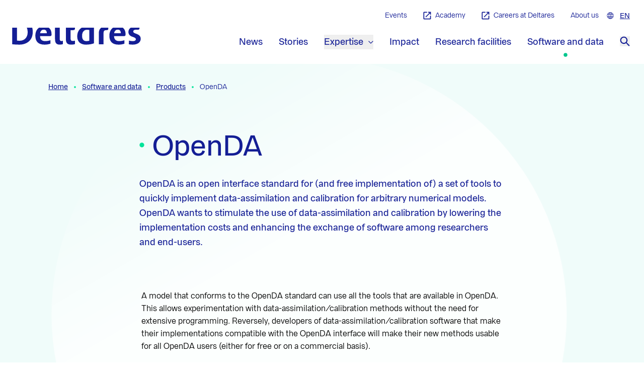

--- FILE ---
content_type: application/javascript; charset=UTF-8
request_url: https://www.deltares.nl/_nuxt/939ef00.js
body_size: 81047
content:
(window.webpackJsonp=window.webpackJsonp||[]).push([[1],{983:function(c,t,n){"use strict";n.r(t);var l=n(2),e=Object(l.b)({setup:function(){}}),r=n(4),component=Object(r.a)(e,(function(){var c=this,t=c._self._c;c._self._setupProxy;return t("svg",{staticStyle:{"enable-background":"new 0 0 5309 2505.7","pointer-events":"none"},attrs:{id:"Layer_1",version:"1.1",xmlns:"http://www.w3.org/2000/svg",x:"0px",y:"0px",viewBox:"0 0 5309 2505.7","xml:space":"preserve"}},[t("style",{attrs:{type:"text/css"}},[c._v("\n      .st0 {\n        fill: #00c2eb;\n      }\n      .st1 {\n        fill: url(#SVGID_1_);\n      }\n      .st2 {\n        fill: url(#SVGID_00000134961487361158218490000016866111334454442924_);\n      }\n      .st3 {\n        fill: url(#SVGID_00000070801393387785204800000011809269853344668326_);\n      }\n      .st4 {\n        fill: url(#SVGID_00000145744969090389616890000012601825103229203868_);\n      }\n      .st5 {\n        fill: url(#SVGID_00000098188905795148851150000006800256189353655976_);\n      }\n      .st6 {\n        fill: url(#SVGID_00000124841799792121940370000011407958732973526415_);\n      }\n      .st7 {\n        fill: url(#SVGID_00000173872735269167583590000005911104637600032915_);\n      }\n      .st8 {\n        fill: url(#SVGID_00000059284923940426463160000016491966687474532745_);\n      }\n      .st9 {\n        fill: url(#SVGID_00000083791349996584107830000012336950464482122165_);\n      }\n      .st10 {\n        fill: url(#SVGID_00000070102150165767535710000001935488401025980848_);\n      }\n      .st11 {\n        fill: url(#SVGID_00000173862976014948728940000000741907068123104931_);\n      }\n      .st12 {\n        fill: url(#SVGID_00000041989811913495263270000001326293866285199791_);\n      }\n      .st13 {\n        fill: url(#SVGID_00000143615660028952315270000012126898611953283002_);\n      }\n      .st14 {\n        fill: url(#SVGID_00000107548387414047635470000012705432912578688419_);\n      }\n      .st15 {\n        fill: url(#SVGID_00000158723133742747019780000008466879151552417419_);\n      }\n      .st16 {\n        fill: url(#SVGID_00000146486175113798373450000002471405487957030826_);\n      }\n      .st17 {\n        fill: url(#SVGID_00000026883221608286921720000005824267367449476543_);\n      }\n      .st18 {\n        fill: url(#SVGID_00000169539081219858432540000015659685215142038438_);\n      }\n      .st19 {\n        fill: url(#SVGID_00000027567475148307270170000009470600674093904029_);\n      }\n      .st20 {\n        fill: url(#SVGID_00000010305964995105819700000012525354076245689503_);\n      }\n      .st21 {\n        fill: url(#SVGID_00000042011174554114598250000014501306876606909612_);\n      }\n      .st22 {\n        fill: url(#SVGID_00000148661703491743131970000006344167908131430279_);\n      }\n      .st23 {\n        fill: url(#SVGID_00000109015096885897937610000007112970342557412993_);\n      }\n      .st24 {\n        fill: url(#SVGID_00000054985346077225448340000002890379048144071088_);\n      }\n      .st25 {\n        fill: url(#SVGID_00000010289887160966255910000009231702946063141786_);\n      }\n      .st26 {\n        fill: url(#SVGID_00000137099876327667445270000009330979909482571409_);\n      }\n      .st27 {\n        fill: url(#SVGID_00000055665607153113489270000010007019875903035304_);\n      }\n      .st28 {\n        fill: url(#SVGID_00000062883968092700349210000010428754117853139342_);\n      }\n      .st29 {\n        fill: url(#SVGID_00000012444450986786246300000003605914995000583563_);\n      }\n      .st30 {\n        fill: url(#SVGID_00000075842374947439522840000002984794975930873237_);\n      }\n      .st31 {\n        fill: url(#SVGID_00000132804060721655435810000009962604487072999564_);\n      }\n      .st32 {\n        fill: url(#SVGID_00000159459988318581411750000010506923742004864657_);\n      }\n      .st33 {\n        fill: url(#SVGID_00000008129744235307108720000003767369130265049509_);\n      }\n      .st34 {\n        fill: url(#SVGID_00000041271680215214734350000013362937129358776220_);\n      }\n      .st35 {\n        fill: url(#SVGID_00000058583862638676306400000017688120861295623825_);\n      }\n      .st36 {\n        fill: url(#SVGID_00000112603906260369999130000012015088405115623084_);\n      }\n      .st37 {\n        fill: url(#SVGID_00000125580079589373861540000002326146119819564215_);\n      }\n      .st38 {\n        fill: url(#SVGID_00000142144571229238816270000007770389529570066590_);\n      }\n      .st39 {\n        fill: url(#SVGID_00000153692543416505025190000008959249102392870291_);\n      }\n      .st40 {\n        fill: url(#SVGID_00000138546106536433573540000016443815073370337696_);\n      }\n      .st41 {\n        fill: url(#SVGID_00000026877859708757876710000010156980337270465464_);\n      }\n      .st42 {\n        fill: url(#SVGID_00000114043359974725143030000016526362171449405862_);\n      }\n      .st43 {\n        fill: url(#SVGID_00000036252918504656220290000015533480884697093816_);\n      }\n      .st44 {\n        fill: url(#SVGID_00000078015231421057748470000016401277020342949549_);\n      }\n      .st45 {\n        fill: url(#SVGID_00000075161485164143117180000000447548631411275176_);\n      }\n      .st46 {\n        fill: url(#SVGID_00000015312577655824384980000014738720199017222799_);\n      }\n      .st47 {\n        fill: url(#SVGID_00000008111699116936069840000000876669943822983569_);\n      }\n      .st48 {\n        fill: url(#SVGID_00000069372634926294889530000012087679150654713784_);\n      }\n      .st49 {\n        fill: url(#SVGID_00000152953059612582321750000001060142345640511888_);\n      }\n      .st50 {\n        fill: url(#SVGID_00000137839443089193942720000017742212071602433175_);\n      }\n      .st51 {\n        fill: url(#SVGID_00000140712201098405719100000011493595641223488682_);\n      }\n      .st52 {\n        fill: url(#SVGID_00000131332231106636640490000010955817141532101252_);\n      }\n      .st53 {\n        fill: url(#SVGID_00000047044406889295550620000013179687693604092600_);\n      }\n      .st54 {\n        fill: url(#SVGID_00000159430295115357211300000009949009526521608619_);\n      }\n      .st55 {\n        fill: url(#SVGID_00000028299459945714774650000006968700591812988330_);\n      }\n      .st56 {\n        fill: url(#SVGID_00000122710561452168375790000005894780270683884731_);\n      }\n      .st57 {\n        fill: url(#SVGID_00000152244285291237204380000013896578165818510508_);\n      }\n      .st58 {\n        fill: url(#SVGID_00000171717219145225034450000011456708061578072217_);\n      }\n      .st59 {\n        fill: url(#SVGID_00000110470381216294863570000012976382434610887850_);\n      }\n      .st60 {\n        fill: url(#SVGID_00000147939568118634508090000004836768529382058151_);\n      }\n      .st61 {\n        fill: url(#SVGID_00000124850474670124779530000018161714227539378102_);\n      }\n      .st62 {\n        fill: url(#SVGID_00000116924443834322083670000015071383421920428676_);\n      }\n      .st63 {\n        fill: url(#SVGID_00000011026237526299904850000012207398800496406149_);\n      }\n      .st64 {\n        fill: url(#SVGID_00000148656574190038742890000014092637655051047349_);\n      }\n      .st65 {\n        fill: url(#SVGID_00000069386953772147978770000001484589036540370364_);\n      }\n      .st66 {\n        fill: url(#SVGID_00000033357024579312892620000006947668071201317282_);\n      }\n      .st67 {\n        fill: url(#SVGID_00000037666577026094196780000007546237839714495678_);\n      }\n      .st68 {\n        fill: url(#SVGID_00000062887955979986088390000001235006539764062909_);\n      }\n      .st69 {\n        fill: url(#SVGID_00000170983094481586848050000001408271688289276595_);\n      }\n      .st70 {\n        fill: url(#SVGID_00000011727094502580108550000000423471926633332912_);\n      }\n      .st71 {\n        fill: url(#SVGID_00000070832503048758468140000016633281478412284047_);\n      }\n      .st72 {\n        fill: url(#SVGID_00000008149277659905763480000014813267647633214901_);\n      }\n      .st73 {\n        fill: url(#SVGID_00000012463776413167442750000014958875860877113246_);\n      }\n      .st74 {\n        fill: url(#SVGID_00000046340245149098819420000010926959848565569412_);\n      }\n      .st75 {\n        fill: url(#SVGID_00000170963330657001667550000007680854067935592107_);\n      }\n      .st76 {\n        fill: url(#SVGID_00000082332392068892778170000000254266893779733417_);\n      }\n      .st77 {\n        fill: url(#SVGID_00000173134840645667779690000003435528749927719062_);\n      }\n      .st78 {\n        fill: url(#SVGID_00000090989047111716707060000002095939748182369153_);\n      }\n      .st79 {\n        fill: url(#SVGID_00000028321347107804649660000016722965569591652283_);\n      }\n      .st80 {\n        fill: url(#SVGID_00000166634206270617458360000013797378489327555512_);\n      }\n      .st81 {\n        fill: url(#SVGID_00000173137406121435930640000014290719670916624035_);\n      }\n      .st82 {\n        fill: url(#SVGID_00000122680623100482072070000002972539960537011352_);\n      }\n      .st83 {\n        fill: url(#SVGID_00000084510308349909752280000018421106052210738579_);\n      }\n      .st84 {\n        fill: url(#SVGID_00000180347052172443540710000012012898733139826057_);\n      }\n      .st85 {\n        fill: url(#SVGID_00000074416571896358881380000006540819257421550472_);\n      }\n      .st86 {\n        fill: url(#SVGID_00000160874594417127044250000003950868920797112477_);\n      }\n      .st87 {\n        fill: url(#SVGID_00000104695968504060363940000006230467950437259406_);\n      }\n      .st88 {\n        fill: url(#SVGID_00000100385227376127165450000017578276931479236279_);\n      }\n      .st89 {\n        fill: url(#SVGID_00000083050778232434084620000011846043681478878909_);\n      }\n      .st90 {\n        fill: url(#SVGID_00000095337404730236740580000002913597129755756943_);\n      }\n      .st91 {\n        fill: url(#SVGID_00000179634952309368362310000001528947984360503482_);\n      }\n      .st92 {\n        fill: url(#SVGID_00000015329243265088180440000004085872817802949038_);\n      }\n      .st93 {\n        fill: url(#SVGID_00000075861163446510975680000008702324764690047161_);\n      }\n      .st94 {\n        fill: url(#SVGID_00000026863564062980690660000008930784367993605302_);\n      }\n      .st95 {\n        fill: url(#SVGID_00000103250595662263252260000009267556762326099368_);\n      }\n      .st96 {\n        fill: url(#SVGID_00000136377244830586043770000005617839239582448532_);\n      }\n      .st97 {\n        fill: url(#SVGID_00000146499364236101377740000011750905792535164603_);\n      }\n      .st98 {\n        fill: url(#SVGID_00000042705316674460338760000004578404739498828448_);\n      }\n      .st99 {\n        fill: url(#SVGID_00000168116935629369928900000012288854116711915962_);\n      }\n      .st100 {\n        fill: url(#SVGID_00000016074481939494079390000002170189214618755007_);\n      }\n      .st101 {\n        fill: url(#SVGID_00000144299581419737620840000017736798552446130615_);\n      }\n      .st102 {\n        fill: url(#SVGID_00000116934672802608165540000004244589294349034636_);\n      }\n      .st103 {\n        fill: url(#SVGID_00000027601026985217806540000002932814119351237020_);\n      }\n      .st104 {\n        fill: url(#SVGID_00000113322217011566745180000017819427897140944014_);\n      }\n      .st105 {\n        fill: url(#SVGID_00000132795139882936989440000002914104154425796239_);\n      }\n      .st106 {\n        fill: url(#SVGID_00000126295648394941555260000001872675684164099469_);\n      }\n      .st107 {\n        fill: url(#SVGID_00000117654371654620057320000006239063614242393757_);\n      }\n      .st108 {\n        fill: url(#SVGID_00000036932937857972758070000015425718924054424710_);\n      }\n      .st109 {\n        fill: url(#SVGID_00000167386393291001610480000000897669640454470844_);\n      }\n      .st110 {\n        fill: url(#SVGID_00000088098245174886031400000012587822168163857792_);\n      }\n      .st111 {\n        fill: url(#SVGID_00000111900791845010100470000014284163005592508065_);\n      }\n      .st112 {\n        fill: url(#SVGID_00000001656010725787932040000005063922830563294396_);\n      }\n      .st113 {\n        fill: url(#SVGID_00000153672209758969552990000000672354094223624836_);\n      }\n      .st114 {\n        fill: url(#SVGID_00000022540036662630144340000009794603900590699150_);\n      }\n      .st115 {\n        fill: url(#SVGID_00000013181161237444993260000007743328786235383195_);\n      }\n      .st116 {\n        fill: url(#SVGID_00000032632492660902789790000001312576653081750975_);\n      }\n      .st117 {\n        fill: url(#SVGID_00000173142129381002782720000002672809355791319447_);\n      }\n      .st118 {\n        fill: url(#SVGID_00000164473843476764769750000016663413967171910834_);\n      }\n      .st119 {\n        fill: url(#SVGID_00000059287479216624447630000000310074655924209301_);\n      }\n      .st120 {\n        fill: url(#SVGID_00000034794849327260016890000013400195126105466809_);\n      }\n      .st121 {\n        fill: url(#SVGID_00000024683291974766459740000001637911131249264273_);\n      }\n      .st122 {\n        fill: url(#SVGID_00000042695403306527362350000016014757094145160833_);\n      }\n      .st123 {\n        fill: url(#SVGID_00000160155519074999667830000006166952159758096814_);\n      }\n      .st124 {\n        fill: url(#SVGID_00000010309607718469653920000015178569360530728582_);\n      }\n      .st125 {\n        fill: url(#SVGID_00000183245016767838237490000003534912679395503283_);\n      }\n      .st126 {\n        fill: url(#SVGID_00000106147229510332438250000011721146099937388983_);\n      }\n      .st127 {\n        fill: url(#SVGID_00000071548709340725019100000001943728310717228728_);\n      }\n      .st128 {\n        fill: url(#SVGID_00000152985606791555207320000005940588947109596303_);\n      }\n      .st129 {\n        fill: url(#SVGID_00000176753494151596179730000009421283694653480885_);\n      }\n      .st130 {\n        fill: url(#SVGID_00000069369347492442616260000015921611124538697393_);\n      }\n      .st131 {\n        fill: url(#SVGID_00000093864321273771991570000014213015419313297570_);\n      }\n      .st132 {\n        fill: url(#SVGID_00000081616562611350623310000016283929735665360571_);\n      }\n      .st133 {\n        fill: url(#SVGID_00000097483433370306776280000011372645260918505888_);\n      }\n      .st134 {\n        fill: url(#SVGID_00000036231286461050831240000009255892580838888891_);\n      }\n      .st135 {\n        fill: url(#SVGID_00000059281314528317353020000004683950808911681427_);\n      }\n      .st136 {\n        fill: url(#SVGID_00000117666363348902930480000011636755849473319847_);\n      }\n      .st137 {\n        fill: url(#SVGID_00000024719233370818671600000000835206599144039853_);\n      }\n      .st138 {\n        fill: url(#SVGID_00000138556479371281393160000004750304772522115250_);\n      }\n      .st139 {\n        fill: url(#SVGID_00000170979609528809293410000015790683698459200934_);\n      }\n      .st140 {\n        fill: url(#SVGID_00000028292758072956487400000012090095376054249136_);\n      }\n      .st141 {\n        fill: url(#SVGID_00000132772246767258939880000018021273130108914092_);\n      }\n      .st142 {\n        fill: url(#SVGID_00000097496969185625558630000014556525434954072971_);\n      }\n      .st143 {\n        fill: url(#SVGID_00000095296745434778643200000016256589539361709725_);\n      }\n      .st144 {\n        fill: url(#SVGID_00000031181809246614006440000003872768648171463074_);\n      }\n      .st145 {\n        fill: url(#SVGID_00000023239422351598514230000006753834261862597542_);\n      }\n      .st146 {\n        fill: url(#SVGID_00000093885112597559354600000003625105181846006180_);\n      }\n      .st147 {\n        fill: url(#SVGID_00000037659069165114261400000009940527934442658704_);\n      }\n      .st148 {\n        fill: url(#SVGID_00000168822387923983751920000011807343665899141055_);\n      }\n      .st149 {\n        fill: url(#SVGID_00000011742386390668213060000012166374618448387765_);\n      }\n      .st150 {\n        fill: url(#SVGID_00000113331100968603767320000012715925393135871395_);\n      }\n      .st151 {\n        fill: url(#SVGID_00000026149369996395502620000007082681218721965733_);\n      }\n      .st152 {\n        fill: url(#SVGID_00000170974621879909387770000005712305368196626068_);\n      }\n      .st153 {\n        fill: url(#SVGID_00000037653697080766525750000015454711177021880969_);\n      }\n      .st154 {\n        fill: url(#SVGID_00000137130073635810370230000009689693766367160763_);\n      }\n      .st155 {\n        fill: url(#SVGID_00000041259827815081567670000009653014780592434870_);\n      }\n      .st156 {\n        fill: url(#SVGID_00000016077703484643418240000016377513982376901776_);\n      }\n      .st157 {\n        fill: url(#SVGID_00000104704528173303296010000017024856978283034030_);\n      }\n      .st158 {\n        fill: url(#SVGID_00000021810274103752270350000006436843656457094018_);\n      }\n      .st159 {\n        fill: url(#SVGID_00000081610451024005531740000016618543604820493751_);\n      }\n      .st160 {\n        fill: url(#SVGID_00000034773280901281362100000004105997651604463287_);\n      }\n      .st161 {\n        fill: url(#SVGID_00000167372985143278475630000009875070442780319410_);\n      }\n      .st162 {\n        fill: url(#SVGID_00000003098887897709878420000010786931562310618770_);\n      }\n      .st163 {\n        fill: url(#SVGID_00000142177071262288645120000004809833825338484922_);\n      }\n      .st164 {\n        fill: url(#SVGID_00000055678053218182586430000002521417736739717526_);\n      }\n      .st165 {\n        fill: url(#SVGID_00000161629782257580728960000006184378286991876529_);\n      }\n      .st166 {\n        fill: url(#SVGID_00000110467160402011354500000003925185822250141355_);\n      }\n      .st167 {\n        fill: url(#SVGID_00000104668399525276712130000003756142738614854331_);\n      }\n      .st168 {\n        fill: url(#SVGID_00000078010631461086977950000010779032169416689586_);\n      }\n      .st169 {\n        fill: url(#SVGID_00000026862372987844172010000006678279902627368323_);\n      }\n      .st170 {\n        fill: url(#SVGID_00000157283415797448388600000004375618801807090324_);\n      }\n      .st171 {\n        fill: url(#SVGID_00000106122798958972977580000001300177782617939638_);\n      }\n      .st172 {\n        fill: url(#SVGID_00000097482187593879862850000013080231113369285817_);\n      }\n      .st173 {\n        fill: #0a28a3;\n      }\n      .st174 {\n        fill: #ffffff;\n      }\n      .st175 {\n        fill: url(#SVGID_00000029759379293174212950000011538394964904144046_);\n      }\n      .st176 {\n        fill: url(#SVGID_00000069398111545995944770000011205712079472828291_);\n      }\n      .st177 {\n        fill: url(#SVGID_00000170270809432526561120000014250117963848030125_);\n      }\n      .st178 {\n        fill: url(#SVGID_00000050622203635613590810000010168530959370297500_);\n      }\n      .st179 {\n        fill: #0a28a3;\n      }\n    ")]),c._v(" "),t("g",{attrs:{id:"Achtergrond"}},[t("rect",{staticClass:"st0",attrs:{x:"0.5",y:"-0.5",width:"5308",height:"2506"}})]),c._v(" "),t("g",[t("linearGradient",{attrs:{id:"SVGID_1_",gradientUnits:"userSpaceOnUse",x1:"2658.938",y1:"181.9015",x2:"2658.938",y2:"208.2044"}},[t("stop",{staticStyle:{"stop-color":"#d5f3fc"},attrs:{offset:"0"}}),c._v(" "),t("stop",{staticStyle:{"stop-color":"#5ed2f5"},attrs:{offset:"1"}})],1),c._v(" "),t("path",{staticClass:"st1",attrs:{d:"M2653.7,195c1.4,1.6,3.1,3.1,4.9,4.5c1.5,1.1,3.1,2.2,4.7,3c0.3,0.2,0.6,0.3,0.9,0.5c1.3,0.6,2.5,1.1,3.7,1.3\n\t\tl0,0l0,0c-3.3-10.4-9.9-12.4-16.1-20.3c-0.9,0.6-1.5,1.3-1.8,2.1c-0.1,0.4-0.2,0.8-0.2,1.3c0,1.8,0.9,3.9,2.5,6\n\t\tC2652.8,193.9,2653.3,194.4,2653.7,195z"}}),c._v(" "),t("linearGradient",{attrs:{id:"SVGID_00000043457782368519599970000014966664726963964850_",gradientUnits:"userSpaceOnUse",x1:"2650.5002",y1:"745.2495",x2:"2650.5002",y2:"764.6851"}},[t("stop",{staticStyle:{"stop-color":"#d5f3fc"},attrs:{offset:"0"}}),c._v(" "),t("stop",{staticStyle:{"stop-color":"#5ed2f5"},attrs:{offset:"1"}})],1),c._v(" "),t("path",{staticStyle:{fill:"url(#SVGID_00000043457782368519599970000014966664726963964850_)"},attrs:{d:"M2656.2,759.7c0-0.1,0.1-0.1,0.1-0.2\n\t\tc0.1-0.2,0.1-0.3,0.2-0.5c0.1-0.5,0.2-1.3,0.2-2.5c0-0.3,0-0.6,0-0.8c-0.1-1-0.4-1.8-0.8-2.4c-0.1-0.2-0.2-0.3-0.3-0.4\n\t\tc-0.2-0.3-0.4-0.6-0.6-0.8c-0.3-0.4-0.6-0.8-0.9-1.4c-0.5-0.9-0.8-2-0.8-3.9h-9.2l0,0c0,1.5,0,3.4,0,4.9l0,0c0,0.3,0,0.6,0.1,0.9\n\t\tc0.2,1.1,0.6,2,1.4,2.8c0.4,0.4,0.8,0.7,1.3,1c2.1,1.3,5.3,1.7,8.5,1.7c0,0.7,0,1.3,0,1.9c0,0.6,0,1.2-0.1,1.9l0,0l0,0\n\t\tC2655.6,760.6,2655.9,760.2,2656.2,759.7z"}}),c._v(" "),t("linearGradient",{attrs:{id:"SVGID_00000032634431287166348320000000070344065953679035_",gradientUnits:"userSpaceOnUse",x1:"2760.9888",y1:"695.4979",x2:"2760.9888",y2:"719.339"}},[t("stop",{staticStyle:{"stop-color":"#d5f3fc"},attrs:{offset:"0"}}),c._v(" "),t("stop",{staticStyle:{"stop-color":"#5ed2f5"},attrs:{offset:"1"}})],1),c._v(" "),t("path",{staticStyle:{fill:"url(#SVGID_00000032634431287166348320000000070344065953679035_)"},attrs:{d:"M2755.7,715.8c0.6-0.8,1.3-1.6,1.9-2.3\n\t\tc0.6-0.7,1.3-1.4,1.9-2.1c0.4-0.4,0.8-0.9,1.1-1.3s0.7-0.9,1-1.4c0.9-1.4,1.4-3,1.4-5c0-1.1,0.6-2.1,1.3-3c0.9-1.2,2.1-2.2,2.6-3.3\n\t\tc-1.6,0.1-3.1,0.5-4.3,1.1c-1.6,0.8-2.9,1.9-3.9,3.1c-0.2,0.3-0.5,0.6-0.7,1c-1.3,1.9-1.9,4.1-2.2,5.6c-0.1,0.5-0.1,1-0.1,1.3\n\t\tc0,0.8-0.1,1.5-0.3,2.1c-0.1,0.3-0.1,0.5-0.2,0.8c0,0.1-0.1,0.3-0.1,0.4c-0.1,0.4-0.1,0.8-0.1,1.1\n\t\tC2755.1,714.6,2755.3,715.2,2755.7,715.8z"}}),c._v(" "),t("linearGradient",{attrs:{id:"SVGID_00000023993326897087622750000006912604693578654618_",gradientUnits:"userSpaceOnUse",x1:"986.5001",y1:"321.5307",x2:"986.5001",y2:"494.1189"}},[t("stop",{staticStyle:{"stop-color":"#d5f3fc"},attrs:{offset:"0"}}),c._v(" "),t("stop",{staticStyle:{"stop-color":"#5ed2f5"},attrs:{offset:"1"}})],1),c._v(" "),t("path",{staticStyle:{fill:"url(#SVGID_00000023993326897087622750000006912604693578654618_)"},attrs:{d:"M1089.7,441.5c1.1-0.8,2.7-1.1,4.6-1.1\n\t\tc6.6,0,9.3,1.1,14-0.8c1.6-0.6,3.3-1.6,5.5-3.1c-0.4-0.3-0.9-0.7-1.5-1c-0.4-0.2-0.8-0.5-1.2-0.7c-2.1-1.2-4.9-2.5-8-3.9\n\t\tc-0.9-0.4-1.9-0.8-2.9-1.3c-3.3-1.4-6.9-3-10.5-4.6c-12.9-5.9-25.8-13.1-25.8-21.8c0-3.9-1.3-7.7-3-11.6c-0.4-0.8-0.7-1.6-1.1-2.4\n\t\tc-0.4-0.8-0.8-1.6-1.2-2.4c-1.6-3.2-3.3-6.5-4.7-10.1c-0.4-0.9-0.7-1.8-1-2.7c-0.6-1.8-1.1-3.8-1.5-5.8s-0.6-4.1-0.6-6.2\n\t\tc0-4.3,10.7-8.7,10.7-16l0,0l0,0c0-2.2-0.8-4.1-2.2-5.6c-1.1-1.2-2.6-2.2-4.3-3c-3-1.3-6.7-2-10.5-2c-2.4,0-4.8,0.3-6.8,0.9\n\t\tc-0.8,0.2-1.6,0.5-2.3,0.8c-2.5,1.1-4.4,2.7-5.1,4.7c-0.2,0.6-0.3,1.1-0.3,1.8c0,0.7,0,1.5,0.1,2.4c0,0.4,0.1,0.8,0.1,1.3\n\t\tc0.1,0.4,0.2,0.8,0.3,1.2c-1.7,0.9-2.9,1.3-3.8,1.6c-0.4,0.1-0.7,0.2-1,0.2c-0.2,0-0.4,0-0.6,0c-0.1,0-0.2,0-0.3,0\n\t\tc-1.7-0.3-2.7-1.7-7.9-1.7c-1.9,0-4.1,0.6-5.8,1.7c-0.4,0.3-0.8,0.6-1.2,0.9c-1.1,1-1.8,2.2-1.8,3.7l0,0l0,0c0,2,1.6,8.1,3.7,14.6\n\t\tc0.1,0.4,0.3,0.9,0.4,1.3c0.3,0.9,0.6,1.8,0.9,2.6c0.1,0.4,0.3,0.9,0.5,1.3c0.3,0.9,0.6,1.7,0.9,2.6c0.2,0.4,0.3,0.8,0.5,1.3\n\t\tc0.3,0.8,0.6,1.6,0.9,2.4c0.2,0.4,0.3,0.8,0.5,1.1c0.3,0.7,0.6,1.4,0.9,2.1c0.1,0.3,0.3,0.7,0.4,1c0.6,1.2,1.1,2.3,1.6,3.1\n\t\tc-0.5,0.4-0.8,0.7-1.2,1.1c-0.2,0.2-0.4,0.5-0.6,0.7c-1.1,1.2-1.9,2.2-4.5,2.2c-1.6,0-2.8-0.4-3.7-1.2c-0.3-0.2-0.6-0.5-0.8-0.8\n\t\ts-0.4-0.6-0.6-1c-0.6-1.1-0.9-2.4-1.1-3.8c-0.1-0.5-0.1-0.9-0.2-1.4c-0.1-0.5-0.1-1-0.2-1.5c-0.3-3-0.5-6-1.6-8.2\n\t\tc-2.1-4.6-7.6-10.1-13.5-12.7c-0.4-0.2-0.8-0.4-1.3-0.5c-0.4-0.2-0.8-0.3-1.3-0.4H978l0,0l0,0c0.1,0.4,0.2,0.7,0.3,1\n\t\tc0.2,0.5,0.3,0.9,0.5,1.4c0.2,0.5,0.3,0.9,0.5,1.4c0.1,0.3,0.2,0.6,0.3,1c0.3,1,0.6,2.3,0.7,3.9c-2.6,0.8-5,1.4-7.2,1.9\n\t\tc-0.6,0.1-1.1,0.3-1.7,0.4c-1.7,0.4-3.5,0.7-5.5,1.1c-0.6-1.7-1.3-3.2-2.1-4.6s-1.7-2.7-2.7-3.9c-3.4-3.8-8.5-6.1-17-6.1\n\t\tc-7.7,0-11.1,6.3-15,8.7c-0.6-0.9-1-2.9-1.4-5.2c-1-5.1-2.2-11.7-6.9-11.7c-2.5,0-5.4,0.3-8.8,1c-0.7,0.1-1.5,0.3-2.3,0.5\n\t\tc-1.2,0.3-2.3,0.6-3.5,0.9c-2,0.6-4.1,1.2-6.2,1.9c-0.4,0.1-0.8,0.3-1.3,0.4c-2.6,0.9-5.1,2-7.7,3.1c-0.9,0.4-1.7,0.8-2.6,1.2\n\t\tc-15.3,7.4-29.3,18.7-29.3,32.1l0,0l0,0c0,0.4,0.3,1.1,0.9,1.8c0.6,0.7,1.4,1.5,2.3,2.3c3.2,2.7,8.1,5.6,11.4,5.6\n\t\tc6.2,0,9.1-1.4,16.9,0.5c-3.8,2.4-12.2,1.1-16.6,4.1c-1.1,0.8-2,1.9-2.5,3.4c-0.2,0.8-0.4,1.6-0.4,2.6l0,0l0,0\n\t\tc0,7.2,7.5,9.2,16.2,9.5c0.5,0,1,0,1.5,0c3.6,0,7.4-0.2,10.8-0.4c3.4-0.2,6.5-0.5,8.9-0.5c4.8,0,16.5,0,25.7,0\n\t\tc2.4,0,4.6,0.8,6.6,1.7c2,1,3.8,2.2,5.5,3.2c-5.8,0.5-8.7,1-16,1c-17.8,0-31.5,1.8-42.5,8.1c-1.6,0.9-3.1,1.9-4.5,3\n\t\tc0.4,0.7,0.9,1.6,1.5,2.4c2.5,3.7,6.3,8.3,11.1,11.3c0.8,0.5,1.7,1,2.6,1.4c0.6,0.3,1.2,0.5,1.8,0.8c1.8,0.7,3.8,1.1,5.8,1.1\n\t\tc3.4,0,8.8-0.4,13.9-0.3c5.2,0.1,10.1,0.7,12.8,2.7c1.6,1.2,2.4,2.7,2.8,4.2c0,0.2,0.1,0.3,0.1,0.5c0.1,0.3,0.1,0.7,0.2,1\n\t\tc0.2,1,0.3,2,0.5,2.8c0.1,0.3,0.1,0.6,0.2,0.8c0.6,1.6,1.8,2.7,4.8,2.7c13.1,0,21.8,0,43.6,0c1-0.7,1.9-1.3,2.9-1.8\n\t\tc2-1,4-1.7,6.1-2.2c3.1-0.8,6.4-1.1,9.7-1.5c2.2-0.3,4.5-0.6,6.8-1.1c0.4-0.1,0.8-0.2,1.2-0.3c2.7-0.6,5.4-1.5,8.2-2.9\n\t\tc2.1-0.9,3.3-2,4.1-3.1c0.1-0.1,0.2-0.2,0.3-0.4c0.2-0.2,0.3-0.5,0.5-0.7c0.1-0.1,0.2-0.2,0.2-0.4c1.4-2.2,2.3-4.1,7.5-4.1\n\t\tc14.1,0,20.9,14.6,39.8,14.6c9.5,0,18.3,0.3,23.8-3.9c0.2-0.2,0.4-0.3,0.6-0.5c0.6-0.6,1.2-1.2,1.7-1.9c0.5-0.7,1-1.5,1.4-2.3\n\t\tc-0.8-0.6-1.6-1.1-2.3-1.8c-0.5-0.5-1-1-1.4-1.6s-0.7-1.3-1-2.1c-0.1-0.4-0.2-0.8-0.3-1.3c-1.4,0-4.3,0-6-1.3\n\t\tc-0.3-0.2-0.6-0.5-0.8-0.8c-0.3-0.5-0.5-1.1-0.5-1.8C1088,443.6,1088.6,442.3,1089.7,441.5z"}}),c._v(" "),t("linearGradient",{attrs:{id:"SVGID_00000170274729976373708280000008623596525013383607_",gradientUnits:"userSpaceOnUse",x1:"963.3",y1:"240.75",x2:"963.3",y2:"332.8749"}},[t("stop",{staticStyle:{"stop-color":"#d5f3fc"},attrs:{offset:"0"}}),c._v(" "),t("stop",{staticStyle:{"stop-color":"#5ed2f5"},attrs:{offset:"1"}})],1),c._v(" "),t("path",{staticStyle:{fill:"url(#SVGID_00000170274729976373708280000008623596525013383607_)"},attrs:{d:"M903.3,266.3c-1.4,0.4-2.8,1.1-3.9,1.9\n\t\ts-2.2,1.9-2.9,3c1.1,0.8,2.3,1.3,3.5,1.7c0.4,0.2,0.8,0.3,1.3,0.5c-1.2-0.2-2-0.3-2.4-0.3c0,0-4.4-0.5-8.3,0l0,0v7.3l0,0\n\t\tc1.5,0.6,3,1.2,4.6,1.8c-0.7-0.1-1.5-0.2-2.2-0.3c-0.8-0.1-1.6-0.1-2.4-0.1c-2.7,0-4.6,1.2-6.7,2.5c-1.6,1-3.3,2-5.4,2.4\n\t\tc0.8,1.2,0.9,1.9,0.9,2.4c0,0.2-0.1,0.4-0.1,0.6c-0.2,0.6-0.5,1.3-0.7,2.6c-0.1,0.4-0.1,1-0.1,1.6l0,0l0,0c0,0.2,0,0.5,0,0.7\n\t\tc0.1,1,0.4,1.9,0.9,2.7c0.2,0.4,0.5,0.8,0.8,1.2c1.4,1.6,3.4,2.7,5.6,2.7c1.1,0,2.5,0.3,4.2,0.8c3.7,1,8.5,2.6,12.8,2.6\n\t\tc4.4,0,9.1-1.3,14.6-2.4c1.8-0.4,3.8-0.7,5.8-1c0-0.2,0-0.4,0-0.5c0.1-0.9,0.4-1.8,0.9-2.6c0.2-0.3,0.4-0.6,0.7-0.9\n\t\tc0.2-0.3,0.5-0.6,0.8-0.8s0.6-0.5,0.9-0.7c0.6-0.4,1.3-0.7,2.1-0.8c0.2,1.2,0.7,2.3,1.3,3.3c0.9,1.5,2.1,2.7,3.3,4\n\t\tc1.2,1.3,2.5,2.5,3.6,4c-6.3,0-13.6-1.5-13.6,5.8l0,0l0,0c0,0.2,0,0.4,0.1,0.6c0.2,0.8,0.9,1.6,1.9,2.4c0.5,0.4,1.1,0.8,1.7,1.2\n\t\tc2.8,1.7,6.7,3.1,9.9,3.1c3.8,0,7.3-0.3,10.7-0.9c1.4-0.2,2.7-0.5,4-0.8c0.7-0.1,1.3-0.3,1.9-0.5c5.1-1.3,9.9-3.1,14.7-5\n\t\tc0.1,0,0.5-0.1,1.1-0.3c2.8-0.7,10.2-2.3,17.1-4c7.4-1.8,14.2-3.5,14.2-4c0-1.4,28.6,2,31.5,1c4.4-1.5,16-16,16-22.8l0,0l0,0\n\t\tc0-1.1-0.2-2.2-0.5-3.3s-0.8-2.1-1.5-3.1c-2.1-3.3-5.5-5.7-9.1-5.7c-2.8,0-4.8,1.1-6.5,2.4c-0.3,0.2-0.5,0.4-0.7,0.5\n\t\tc-0.5,0.4-1,0.7-1.4,1.1c-1.4,1-2.8,1.8-4.4,1.8c-1.7,0-3.5-0.4-5.1-1c-0.6-0.2-1.1-0.5-1.6-0.7c-4.3-2.2-8-6.2-10.1-10.3\n\t\tc-1-2-1.6-4.1-1.6-5.9c0-0.7-0.2-1.6-0.2-3.3c0-0.2,0-0.3,0-0.5c0-0.7,0.1-1.5,0.2-2.5l0,0l0,0c-1.7,0-3.3-0.4-4.8-1\n\t\tc-0.8-0.3-1.5-0.7-2.2-1.1c-0.7-0.4-1.5-0.9-2.2-1.3c-2.1,1.7-5.7,3.3-9.1,5.4c-0.2,0.1-0.5,0.3-0.7,0.4c-0.5,0.3-0.9,0.6-1.4,0.9\n\t\tc-1.1,0.8-2.2,1.6-3.1,2.5c-0.4,0.4-0.7,0.7-1,1.1c-0.2,0.2-0.3,0.4-0.4,0.6c-1,1.4-1.6,2.9-1.6,4.6l0,0l0,0c0,2.4,2.8,4.2,5.8,5.5\n\t\tc0.7,0.3,1.4,0.5,2,0.7c1.7,0.5,3.3,0.9,4.3,1v6.3c-0.7,0-1.8,0.2-2.7,0.6c-0.2,0.1-0.5,0.2-0.7,0.3c-0.7,0.3-1.2,0.7-1.4,1h0h0\n\t\tc2,1,4.4,1.5,9.7,1.5c-2,4.3-4.4,6.3-10.7,6.3c-12.6,0-21.3-6.5-29.4-11.8c-0.4-0.3-0.8-0.6-1.3-0.8c-0.8-0.5-1.7-1.1-2.5-1.6\n\t\tc-0.4-0.2-0.8-0.5-1.2-0.7c-3.7-2.1-7.5-3.5-11.6-3.5c-1,0-5.3,0-11.1,0c-0.5-5.8-6.4-7.3-8.3-7.3c-4.4,0-7.3-1.4-16,0l0,0l0,0\n\t\tc0,2.3,1.4,3.8,3.4,4.8c-0.3,0-0.6,0-1,0C905.2,265.9,904.2,266.1,903.3,266.3z M912.4,286.7c-1.1-0.1-2.1-0.2-3.1-0.5\n\t\tC910.3,286.4,911.4,286.5,912.4,286.7z M920.1,276.4c-0.5-0.1-1-0.1-1.6-0.2c-1.4-0.2-3.2-0.5-5.1-0.8c1.8,0.2,3.6,0.4,5.4,0.8\n\t\tc0.6,0.1,1.2,0.2,1.9,0.3C920.5,276.5,920.3,276.4,920.1,276.4z"}}),c._v(" "),t("linearGradient",{attrs:{id:"SVGID_00000101104285177538604060000007968406419483161265_",gradientUnits:"userSpaceOnUse",x1:"865.8",y1:"271.4048",x2:"865.8",y2:"293.3587"}},[t("stop",{staticStyle:{"stop-color":"#d5f3fc"},attrs:{offset:"0"}}),c._v(" "),t("stop",{staticStyle:{"stop-color":"#5ed2f5"},attrs:{offset:"1"}})],1),c._v(" "),t("path",{staticStyle:{fill:"url(#SVGID_00000101104285177538604060000007968406419483161265_)"},attrs:{d:"M854.6,285.5c0.2,0.6,0.5,1.1,0.9,1.6\n\t\tc1.5,1.8,4.4,2.9,7.1,2.9c4.3,0,9.1-4.8,12-10c0.5-0.9,1-1.9,1.4-2.8c0.2-0.5,0.4-0.9,0.5-1.4c0.2-0.5,0.3-0.9,0.4-1.4\n\t\tc0.1-0.4,0.2-0.9,0.3-1.3c-0.2,0-0.3,0-0.5,0c-0.3,0-0.7,0-1.2,0c-0.2,0-0.4,0-0.7,0c-1.7,0.1-3.8,0.5-6,1c-0.3,0.1-0.6,0.2-1,0.2\n\t\tc-2.3,0.6-4.6,1.4-6.7,2.4c-2.4,1.1-4.4,2.5-5.6,4.1c-0.3,0.4-0.6,0.8-0.8,1.3c-0.1,0.2-0.2,0.4-0.2,0.7c-0.1,0.5-0.2,0.9-0.2,1.4\n\t\tl0,0l0,0C854.4,284.7,854.5,285.1,854.6,285.5z"}}),c._v(" "),t("linearGradient",{attrs:{id:"SVGID_00000006682353706233609440000007971208819603067306_",gradientUnits:"userSpaceOnUse",x1:"921.75",y1:"213.195",x2:"921.75",y2:"229.5237"}},[t("stop",{staticStyle:{"stop-color":"#d5f3fc"},attrs:{offset:"0"}}),c._v(" "),t("stop",{staticStyle:{"stop-color":"#5ed2f5"},attrs:{offset:"1"}})],1),c._v(" "),t("path",{staticStyle:{fill:"url(#SVGID_00000006682353706233609440000007971208819603067306_)"},attrs:{d:"M914,221.4c0.6,1,1.5,2,2.7,3\n\t\tc1.9,1.5,4.3,2.7,6.5,2.7c2.3,0,3.8-1.4,5.1-3.2c0.4-0.5,0.7-1,1-1.5c0.2-0.4,0.5-0.7,0.7-1.1l0,0l0,0c-1.3-0.6-4.6-3.3-7.9-5.1\n\t\tc-0.2-0.1-0.5-0.3-0.7-0.4c-4-2-7.9-2.5-7.9,4l0,0l0,0C913.5,220.3,913.7,220.8,914,221.4z"}}),c._v(" "),t("linearGradient",{attrs:{id:"SVGID_00000034782843161491052990000005853299500184165792_",gradientUnits:"userSpaceOnUse",x1:"1051.4",y1:"220.2946",x2:"1051.4",y2:"245.4312"}},[t("stop",{staticStyle:{"stop-color":"#d5f3fc"},attrs:{offset:"0"}}),c._v(" "),t("stop",{staticStyle:{"stop-color":"#5ed2f5"},attrs:{offset:"1"}})],1),c._v(" "),t("path",{staticStyle:{fill:"url(#SVGID_00000034782843161491052990000005853299500184165792_)"},attrs:{d:"M1040,224.9c0.2,0.7,0.6,1.5,1,2.3\n\t\tc3.3,6.5,11.3,14.5,15.5,14.5c2.1,0,4.1-0.9,5.3-2.5c0.5-0.6,0.9-1.3,1.2-2.1c0.1-0.4,0.2-0.8,0.3-1.2l0,0l0,0\n\t\tc-2.9-1-5-2.5-6.9-4.1c-0.4-0.4-0.8-0.7-1.2-1.1c-0.4-0.4-0.8-0.8-1.2-1.1c-1.1-1.1-2.3-2.3-3.5-3.3c-0.4-0.3-0.8-0.7-1.3-1\n\t\tc-0.4-0.3-0.9-0.6-1.4-0.9c-2.2-1.2-4.8-2-8.4-2l0,0l0,0C1039.5,223.1,1039.7,224,1040,224.9z"}}),c._v(" "),t("linearGradient",{attrs:{id:"SVGID_00000114777094539376663580000012761714791017349254_",gradientUnits:"userSpaceOnUse",x1:"1062.6",y1:"286.2941",x2:"1062.6",y2:"303.9158"}},[t("stop",{staticStyle:{"stop-color":"#d5f3fc"},attrs:{offset:"0"}}),c._v(" "),t("stop",{staticStyle:{"stop-color":"#5ed2f5"},attrs:{offset:"1"}})],1),c._v(" "),t("path",{staticStyle:{fill:"url(#SVGID_00000114777094539376663580000012761714791017349254_)"},attrs:{d:"M1063.8,301.3c2.7,0,6.8-0.4,7.2-5.3\n\t\tc0-0.3,0.1-0.7,0.1-1c0-3.4-2.4-4.9-3.4-7.3c-5.9,2.1-10.4,4.3-12.7,10.3c-0.2,0.4-0.3,0.9-0.5,1.3c-0.1,0.5-0.3,1-0.4,1.5l0,0l0,0\n\t\tC1058,300.3,1059,301.3,1063.8,301.3z"}}),c._v(" "),t("linearGradient",{attrs:{id:"SVGID_00000113332643749961489330000005054061810776163246_",gradientUnits:"userSpaceOnUse",x1:"1090.75",y1:"169",x2:"1090.75",y2:"230.4167"}},[t("stop",{staticStyle:{"stop-color":"#d5f3fc"},attrs:{offset:"0"}}),c._v(" "),t("stop",{staticStyle:{"stop-color":"#5ed2f5"},attrs:{offset:"1"}})],1),c._v(" "),t("path",{staticStyle:{fill:"url(#SVGID_00000113332643749961489330000005054061810776163246_)"},attrs:{d:"M1046,179.8c0.4,4.2,2.2,5.3,8.1,5.3\n\t\tc-0.1,0.5-0.3,1-0.5,1.4s-0.5,0.9-0.8,1.3c-0.6,0.8-1.3,1.6-2.1,2.1l0,0l0,0c3.8,2.9,6.2,0,16.9,0c-0.4,0.5-0.6,1.3-0.7,2.1\n\t\tc0,0.3,0,0.5,0,0.8c0,1.1,0.2,2.2,0.8,2.9c-5.8,1.9-10.1,1.4-14.5,5.8c0.3,0.3,0.5,0.5,0.8,0.8c3.9,3.6,5.9,3.1,12.3,3.1\n\t\tc7.3,0,13.6-2.5,16,1.9c3.3-0.4,6.1-0.2,8.7,0.2c1.8,0.2,3.5,0.6,5.3,0.9c2.7,0.5,5.5,0.9,8.7,0.9c4.2,0,6.7,1.7,8.8,3.8\n\t\tc1.4,1.4,2.6,3,4,4.4c2.1,2.1,4.7,3.8,9.1,3.8c3.8,0,8.7-1.4,8.7-6.3c0-0.2,0-0.3,0-0.5c-0.1-0.8-0.4-1.6-0.9-2.3\n\t\tc-0.2-0.3-0.4-0.6-0.7-0.9c-0.6-0.7-1.4-1.4-2.2-2.1s-1.7-1.4-2.7-2c-0.4-0.3-0.8-0.5-1.1-0.8c-1.1-0.8-2.3-1.5-3.3-2.3\n\t\tc-0.5-0.4-1-0.7-1.5-1.1c-0.2-0.1-0.3-0.2-0.4-0.4c-0.3-0.2-0.6-0.5-0.8-0.7c0.8-1.1,2-2.5,3-3.8c0.3-0.4,0.6-0.8,0.9-1.1\n\t\tc-2.5-2.4-7.8-11.1-14.6-11.1c-1.3,0-2.3,0.7-3.2,1.6c-0.3,0.2-0.5,0.5-0.8,0.7c-0.9,0.8-1.9,1.6-3.2,1.6c-2.9,0-4.1-3.1-6-6.1\n\t\tc-1.7-2.6-4-5-8.6-5c-1.2,0-2.2,0.4-3.2,0.9c-2.1,1.2-3.8,3-6.5,3c-5.8,0-8.2-8.7-18.4-8.7c-2.5,0-4.7,0.6-6.8,1.3\n\t\tc-0.6,0.2-1.2,0.4-1.8,0.6c-2.1,0.8-4.3,1.6-6.8,2l0,0l0,0C1045.9,178.5,1045.9,179.2,1046,179.8z"}}),c._v(" "),t("linearGradient",{attrs:{id:"SVGID_00000103956210781951513280000006636096433667581585_",gradientUnits:"userSpaceOnUse",x1:"1096.1567",y1:"214.2454",x2:"1096.1567",y2:"223.7041"}},[t("stop",{staticStyle:{"stop-color":"#d5f3fc"},attrs:{offset:"0"}}),c._v(" "),t("stop",{staticStyle:{"stop-color":"#5ed2f5"},attrs:{offset:"1"}})],1),c._v(" "),t("path",{staticStyle:{fill:"url(#SVGID_00000103956210781951513280000006636096433667581585_)"},attrs:{d:"M1090,222.3c3.6,0,6.9,0,9.6-0.4\n\t\tc0.7-0.1,1.3-0.2,1.9-0.4c0.6-0.2,1.1-0.4,1.7-0.6c0.5-0.2,1-0.5,1.4-0.8s0.8-0.7,1.1-1.1h0h0c-2.2-0.8-3.7-1.7-5.3-2.5\n\t\tc-1.6-0.8-3.3-1.4-5.9-1.4c-0.1,0-0.3,0-0.5,0.1c-0.4,0.1-0.9,0.3-1.4,0.6c-0.8,0.4-1.8,1-2.7,1.6c-0.7,0.5-1.4,1.1-2,1.7\n\t\tc-0.2,0.2-0.4,0.5-0.6,0.7c-0.3,0.4-0.5,0.9-0.5,1.2C1086.7,221.7,1087.6,222.3,1090,222.3z"}}),c._v(" "),t("linearGradient",{attrs:{id:"SVGID_00000108992488502879253960000008393550257472222347_",gradientUnits:"userSpaceOnUse",x1:"1288.2",y1:"235.5757",x2:"1288.2",y2:"331.1398"}},[t("stop",{staticStyle:{"stop-color":"#d5f3fc"},attrs:{offset:"0"}}),c._v(" "),t("stop",{staticStyle:{"stop-color":"#5ed2f5"},attrs:{offset:"1"}})],1),c._v(" "),t("path",{staticStyle:{fill:"url(#SVGID_00000108992488502879253960000008393550257472222347_)"},attrs:{d:"M1267.2,315.5c0.3-0.2,0.7-0.4,1-0.5\n\t\tc3.4-1.9,6.6-4.8,7.9-6.3h5.8c0,0.3,0,0.5,0,0.8c0,3.2,2.6,5.3,6.3,6.4c4,1.2,9.2,1.4,14.1,0.8c1.4-0.2,2.7-0.4,4-0.7h38.8\n\t\tc1.1-0.7,1.9-1.4,2.7-2.1c0.2-0.2,0.4-0.3,0.6-0.5c2.1-1.7,4.1-3.1,8.8-3.8c1,3.4,3.4,7.3,9.7,7.3c17,0,38.8,0,40.2-17l0,0l0,0\n\t\tc0,0-2.9,0.5-6.3-0.5c0.1-0.4,0.3-0.8,0.4-1.2c0.5-1.2,1.1-2.2,1.7-3c1.2-0.1,2.9-0.4,3.8-0.8c0.1-0.1,0.3-0.1,0.4-0.2\n\t\tc-0.2-0.4-0.4-0.8-0.7-1.1c-0.4-0.7-0.9-1.4-1.4-2.1c-0.2-0.3-0.5-0.6-0.8-1c-7.2-8.6-19-9.4-36-9.4c-16.5,0-26,5.2-38,8.8\n\t\tc-2.9,0.9-5.9,1.6-9.2,2.2c-2.6,0.5-5.5,0.8-8.5,1c-1.5,0.1-3.1,0.1-4.8,0.1c-6.9,0-12.9-0.9-19-2.2c-1.3-0.3-2.7-0.6-4-0.9\n\t\tc-2.7-0.7-5.5-1.4-8.3-2.1c-0.7-0.2-1.4-0.4-2.2-0.5c-0.5,0.4-1.2,0.8-2,1.2c-0.3,0.1-0.6,0.3-0.9,0.4s-0.6,0.2-1,0.3\n\t\tc-0.1,0-0.2,0-0.3,0c-0.2,0-0.4,0-0.6,0c-0.5,0-1-0.2-1.4-0.4c-0.3-0.2-0.5-0.4-0.7-0.7c-0.5-0.7-0.7-1.7-0.7-3.2\n\t\tc0-1.4,2.4-1.4,3.4-2.4h0h0c-5.3-4.2-13.9-0.7-18.7-5.2c-0.2-0.2-0.4-0.4-0.6-0.6c-1.1-1.2-2-3-2.5-5.4h19.3h0h0\n\t\tc-2.6-3.7-11.5-4.2-17.5-6.4c-0.3-0.1-0.6-0.2-0.9-0.4c-0.6-0.2-1.2-0.5-1.7-0.8c-1-0.6-1.8-1.3-2.4-2.1c-0.4-0.6-0.7-1.3-0.7-2.2\n\t\ts0.1-1.7,0.4-2.8l0,0l0,0c0,0-5.3,0-8.7,0c-0.7,1.1-1.6,1.9-2.6,2.5c-1.7,1-4,1.4-7.1,1.4c-16.5,0-20.4-17-42.2-17\n\t\tc-5.8,0-14.5,0-14.5,7.3c0,2.6,10.4,8.1,20,12.2c2,0.9,4,1.6,5.8,2.3c1.8,0.7,3.5,1.3,5,1.7c1.8,0.5,3.2,0.8,4.1,0.8\n\t\tc3.9,0,6.8-1.9,9.7-4.8c1,1,2,2,2.8,3.1c6.1,7.1,9,14,16.6,21.6c-0.9,0.4-2.4,1.5-3.6,2.9c-0.6,0.7-1.2,1.5-1.5,2.3\n\t\ts-0.6,1.7-0.6,2.5l0,0l0,0c0,9.7,24.2,21.8,34.9,21.8C1263.9,316.9,1265.5,316.3,1267.2,315.5z"}}),c._v(" "),t("linearGradient",{attrs:{id:"SVGID_00000005955838726925144200000006734268013210505612_",gradientUnits:"userSpaceOnUse",x1:"1171.25",y1:"182.471",x2:"1171.25",y2:"226.7041"}},[t("stop",{staticStyle:{"stop-color":"#d5f3fc"},attrs:{offset:"0"}}),c._v(" "),t("stop",{staticStyle:{"stop-color":"#5ed2f5"},attrs:{offset:"1"}})],1),c._v(" "),t("path",{staticStyle:{fill:"url(#SVGID_00000005955838726925144200000006734268013210505612_)"},attrs:{d:"M1148.7,193.2L1148.7,193.2\n\t\tc0,9.7,10.2,12.7,16,18.5c-1.5,0.5-4.9,2.4-4.9,4.8c0,0.9,0.4,1.6,1.2,2.2c0.3,0.2,0.7,0.4,1.1,0.6c0.4,0.2,0.9,0.3,1.4,0.4\n\t\tc1,0.2,2.2,0.4,3.6,0.4c0.3,0,0.7,0,1.1,0c1.5,0,3.1-0.1,4.8-0.2c0.4,0,0.9-0.1,1.3-0.1c1.8-0.2,3.7-0.4,5.6-0.7c1-0.1,2-0.3,3-0.5\n\t\ts2-0.4,3.1-0.5c2.6-0.5,5.2-1,7.9-1.6c-0.2-0.7-0.3-1.3-0.4-1.9c-0.2-0.9-0.2-1.8-0.2-2.6c0-0.5,0-1.1,0-1.6\n\t\tc0.1-1.5,0.3-2.9,0.5-4.2c0.1-0.6,0.1-1.3,0.1-1.9l0,0l0,0c0-10.2-17,0.5-17-11.2c-4.7,0-13-2.5-16.1-5.8c-0.4-0.5-0.8-0.9-0.9-1.4\n\t\tc-0.3,0-0.6,0.1-0.9,0.1c-1.5,0.2-3.2,0.5-4.7,1.1c-0.3,0.1-0.6,0.2-0.9,0.4C1150.7,188.7,1148.7,190.5,1148.7,193.2L1148.7,193.2z\n\t\t"}}),c._v(" "),t("linearGradient",{attrs:{id:"SVGID_00000176017255367510950510000008781648984838318224_",gradientUnits:"userSpaceOnUse",x1:"1140.25",y1:"152.2012",x2:"1140.25",y2:"164.9996"}},[t("stop",{staticStyle:{"stop-color":"#d5f3fc"},attrs:{offset:"0"}}),c._v(" "),t("stop",{staticStyle:{"stop-color":"#5ed2f5"},attrs:{offset:"1"}})],1),c._v(" "),t("path",{staticStyle:{fill:"url(#SVGID_00000176017255367510950510000008781648984838318224_)"},attrs:{d:"M1132.8,157c0.1,0.2,0.3,0.5,0.5,0.7\n\t\tc1.9,2.4,5.3,3.5,7.3,5.5h8.2l0,0v-9.7l0,0c-3.5,0-10.7-0.4-16.9,0l0,0l0,0C1131.8,154.9,1132.2,156,1132.8,157z"}}),c._v(" "),t("linearGradient",{attrs:{id:"SVGID_00000000922939028352653810000006825817594990761639_",gradientUnits:"userSpaceOnUse",x1:"1350.6499",y1:"526.0805",x2:"1350.6499",y2:"606.5439"}},[t("stop",{staticStyle:{"stop-color":"#d5f3fc"},attrs:{offset:"0"}}),c._v(" "),t("stop",{staticStyle:{"stop-color":"#5ed2f5"},attrs:{offset:"1"}})],1),c._v(" "),t("path",{staticStyle:{fill:"url(#SVGID_00000000922939028352653810000006825817594990761639_)"},attrs:{d:"M1399.9,579.5L1399.9,579.5L1399.9,579.5\n\t\tc-0.5-0.7-1.2-1.3-1.8-1.8c-3-2.3-7.2-2.6-11.6-3.8c-2.5-0.7-5-1.7-7.4-3.5c-0.6-0.5-1-1-1.2-1.7c-0.2-0.6-0.4-1.3-0.5-2.1\n\t\tc-0.1-0.4-0.1-0.8-0.2-1.2c-0.1-0.4-0.2-0.8-0.3-1.2c-0.1-0.4-0.3-0.8-0.5-1.3c-0.2-0.4-0.4-0.8-0.7-1.3c-1.9-2.5-4.1-4.3-6.6-5.6\n\t\tc-0.7-0.4-1.4-0.7-2.1-1c-1.4-0.6-2.9-1.2-4.5-1.6c-5-1.6-10.2-2.7-15-5.6c-0.7-0.5-1.5-1-2.2-1.5c-0.7-0.5-1.4-1.1-2.1-1.8\n\t\ts-1.3-1.4-2-2.2c-1.5,1-3,1.9-4.4,3.9c-0.2-0.3-0.3-0.6-0.5-0.9c-0.3-0.6-0.6-1.1-0.9-1.6c-0.3-0.5-0.6-1-0.9-1.4\n\t\tc-0.9-1.4-1.8-2.6-2.8-4.3c-0.5-0.8-0.9-1.8-1.4-2.9c-0.3-0.7-0.6-1.6-0.9-2.5c-4.7,0.5-8,3.1-10.4,6.7c-0.4,0.6-0.8,1.3-1.2,2\n\t\tc-0.6,1.1-1,2.2-1.5,3.3c-0.3,0.8-0.5,1.5-0.8,2.3c-0.4,1.2-0.7,2.3-0.9,3.5c-0.2,0.8-0.3,1.6-0.4,2.3c-0.3,1.5-0.4,3-0.6,4.4\n\t\tc-0.1,1-0.1,2-0.2,2.9c0,0.6,0,1.2,0,1.7c0,4.4,0,2.9,0,7.3c0,0.2,0,0.4,0,0.5c-0.1,0.7-0.3,1.3-0.6,1.8c-0.2,0.3-0.4,0.5-0.6,0.8\n\t\tc-1,1.1-2.3,2.1-3.7,3.2c-0.7,1.9-4.8,1.7-6.5,6c-0.4,1-0.7,2.2-0.7,3.7l0,0l0,0c3.9-0.5,13.1-2,20.9,0c-0.3,1.5-0.7,3-0.8,4.4\n\t\tc-0.1,0.5-0.1,1.1-0.1,1.6c0,0.5,0.1,1,0.2,1.4c0.4,1.5,1.6,2.4,4.1,2.4c2.4,0,2.4-1.5,3.9-3.9c1.1,0.5,2.3,0.6,3.8,0.4\n\t\tc0.6-0.1,1.2-0.2,1.8-0.3c2.1-0.5,4.4-1.5,6.6-2.8c1.9-1.2,3.7-2.6,5.3-4.2c1.1-1.1,2-2.2,2.8-3.4c1.2-1.8,2.1-3.8,2.4-5.7\n\t\tc0.1-0.7,0.2-1.3,0.2-2c2.9,0.9,18.4,12.1,18.4,12.1c4.8,0,7.3,0,13.1,0c5.5,0,9.5-1.5,14-4.1\n\t\tC1398.6,580.3,1399.2,579.9,1399.9,579.5z"}}),c._v(" "),t("linearGradient",{attrs:{id:"SVGID_00000083076996799238737350000005298152341150612638_",gradientUnits:"userSpaceOnUse",x1:"1363.4",y1:"595.8063",x2:"1363.4",y2:"619.9897"}},[t("stop",{staticStyle:{"stop-color":"#d5f3fc"},attrs:{offset:"0"}}),c._v(" "),t("stop",{staticStyle:{"stop-color":"#5ed2f5"},attrs:{offset:"1"}})],1),c._v(" "),t("path",{staticStyle:{fill:"url(#SVGID_00000083076996799238737350000005298152341150612638_)"},attrs:{d:"M1372,598.4c-0.1,0-0.2-0.1-0.3-0.1\n\t\tc-0.2-0.1-0.4-0.1-0.5-0.2c-1.7-0.5-3.2-0.4-9.3-0.1c-0.1,0.9-0.8,1.9-1.9,3.1c-0.4,0.5-0.9,0.9-1.4,1.4c-2.2,2.2-5.2,4.8-7.4,7.6\n\t\tv6.3l0,0c7.7-1,19.8-10.7,24.2-16.5l0,0l0,0C1373.8,599.2,1372.8,598.7,1372,598.4z"}}),c._v(" "),t("linearGradient",{attrs:{id:"SVGID_00000063601766557135708380000002096953620313090458_",gradientUnits:"userSpaceOnUse",x1:"1403.8999",y1:"610.0609",x2:"1403.8999",y2:"628.8958"}},[t("stop",{staticStyle:{"stop-color":"#d5f3fc"},attrs:{offset:"0"}}),c._v(" "),t("stop",{staticStyle:{"stop-color":"#5ed2f5"},attrs:{offset:"1"}})],1),c._v(" "),t("path",{staticStyle:{fill:"url(#SVGID_00000063601766557135708380000002096953620313090458_)"},attrs:{d:"M1406.7,612c-0.7-0.2-1.3-0.3-2-0.4\n\t\tc-0.4-0.1-0.9-0.1-1.3-0.1c-0.9,0-1.7,0.1-2.5,0.4c-0.4,0.1-0.8,0.3-1.2,0.4c-0.6,0.3-1.1,0.6-1.5,1c-1.4,1.2-2.2,3-2.2,5.4l0,0\n\t\tl0,0c0,0,2,2.3,3.9,4.3c0.6,0.7,1.3,1.3,1.8,1.8c0.4,0.3,0.7,0.6,1,0.8c0.3,0.2,0.5,0.3,0.6,0.3c3.9,0,5.3-4.5,7.2-8.3\n\t\tc0.4-0.9,0.9-1.7,1.5-2.4l0,0l0,0C1410.5,613.8,1408.7,612.6,1406.7,612z"}}),c._v(" "),t("linearGradient",{attrs:{id:"SVGID_00000055681262998228341190000010761145496642600881_",gradientUnits:"userSpaceOnUse",x1:"1483.9",y1:"478.3924",x2:"1483.9",y2:"489.7687"}},[t("stop",{staticStyle:{"stop-color":"#d5f3fc"},attrs:{offset:"0"}}),c._v(" "),t("stop",{staticStyle:{"stop-color":"#5ed2f5"},attrs:{offset:"1"}})],1),c._v(" "),t("path",{staticStyle:{fill:"url(#SVGID_00000055681262998228341190000010761145496642600881_)"},attrs:{d:"M1482.2,488c1.2,0,2,0,2.7,0.1\n\t\tc1.9,0.1,2.3,0.1,7-1.1c-0.1-0.1-0.2-0.3-0.3-0.4c-0.2-0.3-0.5-0.6-0.8-1c-0.4-0.6-0.9-1.2-1.5-1.9c-1.9-2.2-4.4-4.4-7.1-4.4\n\t\tc-0.6,0-2.9,1.3-4.6,2.7c-1,0.8-1.7,1.6-1.7,2.1C1475.9,487,1478.8,488,1482.2,488z"}}),c._v(" "),t("linearGradient",{attrs:{id:"SVGID_00000151513588915453710240000001753308846683209357_",gradientUnits:"userSpaceOnUse",x1:"1417.5854",y1:"449.9524",x2:"1417.5854",y2:"464.3349"}},[t("stop",{staticStyle:{"stop-color":"#d5f3fc"},attrs:{offset:"0"}}),c._v(" "),t("stop",{staticStyle:{"stop-color":"#5ed2f5"},attrs:{offset:"1"}})],1),c._v(" "),t("path",{staticStyle:{fill:"url(#SVGID_00000151513588915453710240000001753308846683209357_)"},attrs:{d:"M1411.2,461.2c0,0.6,0.5,1,1.6,1\n\t\tc5.9,0,9.8-5.3,11.2-11.1l0,0l0,0C1419.2,451.1,1411,458.4,1411.2,461.2z"}}),c._v(" "),t("linearGradient",{attrs:{id:"SVGID_00000059304124524826608870000005222921347034285443_",gradientUnits:"userSpaceOnUse",x1:"1348.8285",y1:"528.4808",x2:"1348.8285",y2:"539.5418"}},[t("stop",{staticStyle:{"stop-color":"#d5f3fc"},attrs:{offset:"0"}}),c._v(" "),t("stop",{staticStyle:{"stop-color":"#5ed2f5"},attrs:{offset:"1"}})],1),c._v(" "),t("path",{staticStyle:{fill:"url(#SVGID_00000059304124524826608870000005222921347034285443_)"},attrs:{d:"M1351.2,533.6c-0.1-0.3-0.3-0.6-0.4-0.8\n\t\tc-1.1-2.1-2.3-3.7-4.7-3.3c-0.6,0.1-1.3,0.3-2.1,0.7c-0.2,1.3,0.2,2.6,1.2,3.8c1.6,2,4.6,3.7,8.5,4l0,0l0,0\n\t\tC1352.6,536.5,1351.9,535,1351.2,533.6z"}}),c._v(" "),t("linearGradient",{attrs:{id:"SVGID_00000029756540762976188720000017874440245608258458_",gradientUnits:"userSpaceOnUse",x1:"2257.6001",y1:"286.2941",x2:"2257.6001",y2:"303.9158"}},[t("stop",{staticStyle:{"stop-color":"#d5f3fc"},attrs:{offset:"0"}}),c._v(" "),t("stop",{staticStyle:{"stop-color":"#5ed2f5"},attrs:{offset:"1"}})],1),c._v(" "),t("path",{staticStyle:{fill:"url(#SVGID_00000029756540762976188720000017874440245608258458_)"},attrs:{d:"M2260.3,287.7h-8.7\n\t\tc-1.5,1.4-4.9,3.4-4.9,6.3c0,0.1,0,0.3,0,0.5c0.1,0.8,0.5,1.9,1.1,2.9c0.2,0.4,0.5,0.8,0.8,1.2c0.3,0.4,0.6,0.7,0.9,1.1\n\t\ts0.7,0.6,1.1,0.9c0.8,0.5,1.6,0.8,2.4,0.8c3.1,0,7.4-2.3,10.8-4.3c2.1-1.2,3.8-2.4,4.7-3h-8.2\n\t\tC2260.3,292.1,2260.3,291.1,2260.3,287.7L2260.3,287.7z"}}),c._v(" "),t("linearGradient",{attrs:{id:"SVGID_00000164478234209966581110000001916455046546032794_",gradientUnits:"userSpaceOnUse",x1:"1736.7501",y1:"815.3928",x2:"1736.7501",y2:"929.5447"}},[t("stop",{staticStyle:{"stop-color":"#d5f3fc"},attrs:{offset:"0"}}),c._v(" "),t("stop",{staticStyle:{"stop-color":"#5ed2f5"},attrs:{offset:"1"}})],1),c._v(" "),t("path",{staticStyle:{fill:"url(#SVGID_00000164478234209966581110000001916455046546032794_)"},attrs:{d:"M1729,851c0.1-0.2,0.3-0.5,0.4-0.7\n\t\tc0.6-1,1.3-1.9,2-2.9c0.2-0.2,0.4-0.5,0.5-0.7c0.4-0.5,0.7-0.9,1.1-1.4c0.2-0.2,0.4-0.5,0.6-0.7c0.4-0.5,0.7-0.9,1.1-1.4\n\t\tc0.7-0.9,1.5-1.9,2.1-2.8c0.3-0.5,0.7-1,1-1.5c1.7-2.8,2.9-5.8,2.9-9.5c0-2-1.5-4.9-3.4-4.9c-2.4,0-4.4,0.8-6.1,2.1\n\t\tc-0.7,0.5-1.3,1.1-1.9,1.8c-0.9,1-1.7,2.1-2.4,3.3c-0.5,0.8-1,1.6-1.4,2.4c-0.2,0.4-0.5,0.8-0.7,1.3c-0.5,0.8-0.9,1.7-1.4,2.5\n\t\tc-0.2,0.4-0.5,0.8-0.7,1.2c-4.6,6.9-8.3,18.1-13.9,27.1c-1.1,1.8-2.3,3.5-3.5,5.1c-0.6,0.8-1.3,1.6-2,2.3c-2,2.2-4.3,4-6.8,5.2l0,0\n\t\tl0,0c0.1,0.3,0.3,0.7,0.6,1c0.8,0.9,2.2,1.4,3.3,1.4v2.9c0,0.3-3.4,3.1-5.9,5.6c-0.8,0.8-1.5,1.5-1.9,2.1c-0.3,0.4-0.6,0.8-0.7,1.1\n\t\tc-0.1,0.2-0.1,0.3-0.1,0.4c0,0.4,0.2,1.1,0.6,1.7c0.9,1.5,2.5,3.1,4.2,3.1c2.2,0,3.8-0.4,5.4-0.9c1.6-0.5,3.1-1.1,5-1.6\n\t\tc1.3-0.3,2.8-0.5,4.6-0.5c2,0,3.6,0.5,5.3,1.1c1.1,0.4,2.1,0.9,3.3,1.2c1.7,0.6,3.6,1.1,6,1.1c2.6,0,4.8-0.6,7.2-1.4\n\t\tc0.8-0.3,1.6-0.6,2.5-1c0.2,0.3,0.3,0.6,0.5,0.8c1.3,1.7,3.2,2,5.4,1.9c2.5-0.1,5.3-0.9,7.7-0.9c-1.3,2.8-4.8,3-5.3,7\n\t\tc0,0.3,0,0.5,0,0.8c0,1,1.9,0,2.9,0c1.8,0,3.5-0.7,5.1-1.9c0.6-0.5,1.2-1,1.8-1.6c0.9-0.9,1.7-1.9,2.6-3c0.5-0.7,1.1-1.4,1.6-2.2\n\t\tc0.3-0.4,0.5-0.8,0.8-1.1c0.5-0.8,1-1.5,1.5-2.3c0.2-0.4,0.5-0.7,0.7-1.1c3.9,3.9,1,13.1,4.9,13.1c1.4,0,2.4,1,3.8,1\n\t\tc0,0.6,0.1,1.4,0.3,2.2c0.5,1.8,1.7,3.6,4.1,3.6c3.1,0,5.3-2.3,6.6-5.4c0.4-0.9,0.7-1.9,0.9-3s0.3-2.1,0.3-3.2l0,0l0,0\n\t\tc0-1.5-0.3-2.5-0.8-3.3c-0.2-0.3-0.4-0.6-0.6-0.9c-0.3-0.5-0.6-0.9-0.9-1.4c-0.1-0.2-0.2-0.4-0.3-0.5c-0.4-0.8-0.7-1.7-0.8-3\n\t\tc0-0.3,0-0.7,0-1c-2.9,1.9-1.5,2.9-6.3,2.9c0-0.4-0.1-0.8-0.1-1.2c-0.5-1.9-1.9-3.3-2.7-4.8c-0.2-0.3-0.3-0.6-0.4-0.9\n\t\ts-0.1-0.6-0.1-0.9c0-0.9,0.8-1.5,1.8-2.4c1.3-1.1,2.8-2.4,3.1-4.9c-1.9,0-4.4,0.5-5.3,1.5c0-0.9,0-1.8,0-2.6s0-1.6,0.1-2.3\n\t\tc0-1.1,0.1-2.2,0.1-3.2c0-0.7,0.1-1.3,0.1-1.9c0.1-2.2,0.2-4.1,0.2-6c-2.5,1.5-8.7,1.5-14.1,0l-5.8,2c0,0,0-2,0-2.4h-8.7v-4.4\n\t\tl2.5-2.4c-2-2-4.9-2.5-7.8-2.5c-3.4,0-3.4,2.9-7.3,3.9v-4.3C1728,853,1728.4,852,1729,851z"}}),c._v(" "),t("linearGradient",{attrs:{id:"SVGID_00000051349409372076325640000004081562279341828519_",gradientUnits:"userSpaceOnUse",x1:"1636.8",y1:"907.546",x2:"1636.8",y2:"928.2773"}},[t("stop",{staticStyle:{"stop-color":"#d5f3fc"},attrs:{offset:"0"}}),c._v(" "),t("stop",{staticStyle:{"stop-color":"#5ed2f5"},attrs:{offset:"1"}})],1),c._v(" "),t("path",{staticStyle:{fill:"url(#SVGID_00000051349409372076325640000004081562279341828519_)"},attrs:{d:"M1624,914.1c0.5,0.6,1.2,1.2,2.1,1.9\n\t\tc0.4,0.3,0.9,0.7,1.4,1c0.8,0.5,1.6,1.1,2.4,1.6c5.5,3.3,12.7,6.6,14.7,6.6c0.4,0,1.6-0.5,2.8-1.2c1.5-1,3-2.4,3-4.1c0-1,0-2,0-3\n\t\th-14.5c-2.8-0.5-5-1.4-6.9-2.9c-1.5-1.2-2.7-2.7-3.8-4.8c-0.6,0.3-1.2,1-1.6,1.8c-0.2,0.3-0.3,0.7-0.3,1c0,0.2-0.1,0.4-0.1,0.5l0,0\n\t\tl0,0C1623.2,913,1623.5,913.5,1624,914.1z"}}),c._v(" "),t("linearGradient",{attrs:{id:"SVGID_00000109732589578686934670000002217335877671057053_",gradientUnits:"userSpaceOnUse",x1:"4550.6885",y1:"925.3458",x2:"4550.6885",y2:"942.3196"}},[t("stop",{staticStyle:{"stop-color":"#d5f3fc"},attrs:{offset:"0"}}),c._v(" "),t("stop",{staticStyle:{"stop-color":"#5ed2f5"},attrs:{offset:"1"}})],1),c._v(" "),t("path",{staticStyle:{fill:"url(#SVGID_00000109732589578686934670000002217335877671057053_)"},attrs:{d:"M4552.5,926.7c-2.9,0-5.6,2.7-7.5,5.4\n\t\tc-0.7,1-1.4,2-1.9,2.9c-0.2,0.3-0.3,0.6-0.5,0.8c-0.1,0.1-0.1,0.2-0.2,0.4c-0.1,0.2-0.2,0.4-0.3,0.6c-0.2,0.4-0.3,0.7-0.3,0.7\n\t\tc0,0.5-0.5,2.4,0,2.4c0.4,0,0.8,0,1.2-0.1c0.7-0.1,1.4-0.4,2-0.8c0.9-0.6,1.7-1.3,2.5-2.2c0.7-0.7,1.3-1.5,2-2.2\n\t\tc0.3-0.3,0.6-0.6,0.9-0.9c2.1-1.9,4.8-3.5,9.3-3.5h0.1l0,0v-3.4l0,0C4557.8,927.2,4555.4,926.7,4552.5,926.7z"}}),c._v(" "),t("linearGradient",{attrs:{id:"SVGID_00000002370353351216601990000001910970130436979638_",gradientUnits:"userSpaceOnUse",x1:"3294.5999",y1:"409.9486",x2:"3294.5999",y2:"414.3539"}},[t("stop",{staticStyle:{"stop-color":"#d5f3fc"},attrs:{offset:"0"}}),c._v(" "),t("stop",{staticStyle:{"stop-color":"#5ed2f5"},attrs:{offset:"1"}})],1),c._v(" "),t("path",{staticStyle:{fill:"url(#SVGID_00000002370353351216601990000001910970130436979638_)"},attrs:{d:"M3296.3,413.7c-0.8-1.2-1.8-2.1-2.6-2.8\n\t\tc-0.3-0.2-0.5-0.4-0.8-0.6l0,0c0,0,0,0,0,0L3296.3,413.7z"}}),c._v(" "),t("linearGradient",{attrs:{id:"SVGID_00000051381159524012121330000014803181248080075453_",gradientUnits:"userSpaceOnUse",x1:"4057.7002",y1:"304.7456",x2:"4057.7002",y2:"321.7195"}},[t("stop",{staticStyle:{"stop-color":"#d5f3fc"},attrs:{offset:"0"}}),c._v(" "),t("stop",{staticStyle:{"stop-color":"#5ed2f5"},attrs:{offset:"1"}})],1),c._v(" "),t("path",{staticStyle:{fill:"url(#SVGID_00000051381159524012121330000014803181248080075453_)"},attrs:{d:"M4057.5,306.1c-4.9,0-10.7,2.5-10.7,7.3\n\t\tl0,0l0,0c0,1.1,0.3,2,0.9,2.7c0.4,0.6,1,1,1.7,1.4c0.5,0.3,1,0.5,1.5,0.7c1.9,0.7,4.2,1,6.6,1c1,0,1.9-0.1,2.8-0.2\n\t\tc2.7-0.4,5-1.4,7.3-2.7c0,0,0,0,0,0c-0.2,0.3-0.5,0.6-0.8,0.9c-0.1,0.1-0.1,0.1-0.2,0.2c-0.2,0.2-0.5,0.5-0.7,0.7l0,0c0,0,0,0,0,0\n\t\tl0.9-0.8l1.7-1.5h0h0c-0.1,0-0.2,0.1-0.2,0.1c-0.2,0.1-0.3,0.2-0.5,0.2c-0.1,0-0.2,0.1-0.2,0.1c0.2-0.2,0.3-0.4,0.4-0.6\n\t\tc0.4-0.6,0.6-1.4,0.6-2.3l0,0l0,0C4068.6,307.6,4064.3,306.1,4057.5,306.1z"}}),c._v(" "),t("linearGradient",{attrs:{id:"SVGID_00000079461749850187670930000000338382574928336804_",gradientUnits:"userSpaceOnUse",x1:"4065.3149",y1:"318.0166",x2:"4065.3149",y2:"319.4062"}},[t("stop",{staticStyle:{"stop-color":"#d5f3fc"},attrs:{offset:"0"}}),c._v(" "),t("stop",{staticStyle:{"stop-color":"#5ed2f5"},attrs:{offset:"1"}})],1),c._v(" "),t("path",{staticStyle:{fill:"url(#SVGID_00000079461749850187670930000000338382574928336804_)"},attrs:{d:"M4065.9,318.1l-1.2,1.1c0,0,0,0,0,0l0,0\n\t\tC4065.1,318.9,4065.5,318.5,4065.9,318.1L4065.9,318.1C4065.9,318.1,4065.9,318.1,4065.9,318.1z"}}),c._v(" "),t("linearGradient",{attrs:{id:"SVGID_00000101091581396089915090000007253461213424987523_",gradientUnits:"userSpaceOnUse",x1:"3917.55",y1:"160.7413",x2:"3917.55",y2:"221.6396"}},[t("stop",{staticStyle:{"stop-color":"#d5f3fc"},attrs:{offset:"0"}}),c._v(" "),t("stop",{staticStyle:{"stop-color":"#5ed2f5"},attrs:{offset:"1"}})],1),c._v(" "),t("path",{staticStyle:{fill:"url(#SVGID_00000101091581396089915090000007253461213424987523_)"},attrs:{d:"M3875.6,205.4L3875.6,205.4L3875.6,205.4\n\t\tc0,4.8,1.5,7.2,7.3,7.2l25.8-7.2c0,0,3.3-0.5,7-1.1c0.2,0,0.5-0.1,0.7-0.1c1.5-0.2,3-0.4,4.4-0.6c0.5-0.1,0.9-0.1,1.3-0.2\n\t\tc0.4-0.1,0.8-0.1,1.2-0.2c1.1-0.1,1.9-0.2,2.3-0.2c5.4,0.9,17.3,0.5,25.5-2.8c0.8-0.3,1.6-0.7,2.3-1.1c0.4-0.2,0.7-0.4,1.1-0.6\n\t\tc3.1-1.9,5.1-4.4,5.1-7.6l0,0l0,0c0-4.2-7.7-10.8-15.2-15.1c-0.4-0.2-0.7-0.4-1.1-0.6c-2.2-1.2-4.4-2.2-6.3-2.9\n\t\tc-1.6-0.5-3-0.9-4-0.9c-1.3,0-2.4,0.5-3.4,1.3c-1.7,1.2-3.3,2.9-5.4,3.5c1.7-1.7,2.2-2.7,2.2-3.8c0-1-0.3-2-0.6-3.7\n\t\tc0-0.3-0.1-0.6-0.1-0.9c-0.1-0.7-0.1-1.4-0.1-2.3c-1.9,0-1.9,0-6.3,0c-19.4,0-23.8,17.9-34.9,29.1\n\t\tC3881.4,197.6,3875.6,197.6,3875.6,205.4z"}}),c._v(" "),t("linearGradient",{attrs:{id:"SVGID_00000129199652374861336910000006733374262470862757_",gradientUnits:"userSpaceOnUse",x1:"3826.2",y1:"233.4973",x2:"3826.2",y2:"246.0656"}},[t("stop",{staticStyle:{"stop-color":"#d5f3fc"},attrs:{offset:"0"}}),c._v(" "),t("stop",{staticStyle:{"stop-color":"#5ed2f5"},attrs:{offset:"1"}})],1),c._v(" "),t("path",{staticStyle:{fill:"url(#SVGID_00000129199652374861336910000006733374262470862757_)"},attrs:{d:"M3819.2,240.2c0.7,2,2.5,3.9,4.6,4\n\t\tc3.3,0,5.6-0.9,7.2-2.9c1.2-1.6,2-3.8,2.5-6.8h-7.3c-1,0.7-2.1,1.5-3.3,2.4c-0.6,0.4-1.2,0.8-1.9,1.3c-0.7,0.4-1.4,0.8-2.1,1.2l0,0\n\t\tl0,0C3819,239.6,3819,239.9,3819.2,240.2z"}}),c._v(" "),t("linearGradient",{attrs:{id:"SVGID_00000060732506638749126560000005421484435319004044_",gradientUnits:"userSpaceOnUse",x1:"3755.9001",y1:"107.8035",x2:"3755.9001",y2:"114.027"}},[t("stop",{staticStyle:{"stop-color":"#d5f3fc"},attrs:{offset:"0"}}),c._v(" "),t("stop",{staticStyle:{"stop-color":"#5ed2f5"},attrs:{offset:"1"}})],1),c._v(" "),t("path",{staticStyle:{fill:"url(#SVGID_00000060732506638749126560000005421484435319004044_)"},attrs:{d:"M3748.4,111.1c0.6,0.5,1.3,0.8,2.1,1.1\n\t\tc4.2,1.6,10.1,0.6,15.1,0l0,0l0,0l-0.8-1.9l-0.8-1.9h-17.9l0,0l0,0C3746.7,109.5,3747.5,110.4,3748.4,111.1z"}}),c._v(" "),t("linearGradient",{attrs:{id:"SVGID_00000160178712022789340040000003538680719450455460_",gradientUnits:"userSpaceOnUse",x1:"3162.6501",y1:"117.5999",x2:"3162.6501",y2:"155.202"}},[t("stop",{staticStyle:{"stop-color":"#d5f3fc"},attrs:{offset:"0"}}),c._v(" "),t("stop",{staticStyle:{"stop-color":"#5ed2f5"},attrs:{offset:"1"}})],1),c._v(" "),t("path",{staticStyle:{fill:"url(#SVGID_00000160178712022789340040000003538680719450455460_)"},attrs:{d:"M3117.8,130.6c0.9,0.2,1.7,0.4,2.6,0.6\n\t\tc1.3,0.3,2.6,0.5,4.1,0.5c2.3,0,4.7-0.6,7.2-1.5c1-0.3,2-0.7,3-1.1c4.4-1.7,8.6-3.7,11.6-3.7c2.2,0,3.9,0.8,5.6,1.7\n\t\tc0.2,0.1,0.4,0.2,0.6,0.4c0.4,0.2,0.9,0.5,1.3,0.7c0.7,0.4,1.3,0.7,2.1,1c0.5,0.2,1,0.4,1.5,0.6c-0.9,0.8-1.9,1.3-2.8,1.9\n\t\tc-0.6,0.4-1.2,0.7-1.8,1c-0.9,0.5-1.8,1-2.7,1.5l0,0l0,0c1.9,0.4,4.3,0.9,8.7,0.9c-2.4,0.6-4.3,1.2-6.3,2.1\n\t\tc-1.2,0.5-2.4,1.1-3.9,1.8c0.1,0.3,0.2,0.5,0.3,0.8c1.7,3.7,6.4,5,13.2,5h-0.4l0,0l0,0c0.2,0.2,0.4,0.5,0.5,0.7s0.4,0.5,0.5,0.8\n\t\tc1.1,1.5,2.4,2.9,4.2,3.3c2.8,0.3,4.1-3,5.9-6.1c0.5-0.9,1.1-1.9,1.7-2.7c0.6-0.8,1.3-1.5,2.2-1.9c6.6-3.8,10.8,0.7,17-1.9v1.9l0,0\n\t\tl3.3-3.9c-1.2,0.9-2.3,1.5-3.3,2v-2.9c1.5,0.5,3.4,0.5,4.9,0c1.3-0.9,2.6-1.5,3.9-1.8c0.2,0,0.4-0.1,0.5-0.1\n\t\tc0.4-0.1,0.7-0.2,1.1-0.2c0.5-0.1,1-0.2,1.5-0.3c0.3-0.1,0.6-0.1,1-0.2c0.5-0.1,0.9-0.2,1.3-0.3c0.3-0.1,0.6-0.2,0.8-0.3\n\t\tc0.1-0.1,0.3-0.1,0.4-0.2c0.2-0.1,0.5-0.3,0.7-0.5c0.1-0.1,0.2-0.2,0.3-0.3c0.2-0.2,0.4-0.5,0.6-0.8c0.1-0.1,0.2-0.3,0.2-0.5\n\t\tc0.4-0.8,0.7-1.8,0.8-3.2l0,0l0,0c-0.5-0.2-1.2-0.4-1.9-0.8s-1.5-0.7-2.4-1.1c-2.9-1.4-6.5-2.9-10.2-2.9c-3.6,0-6.2,1.6-8.9,3.2\n\t\tc-2.7,1.6-5.3,3.2-9,3.2c-4.6,0-8.6-1.6-13-3.2c-4.4-1.6-9.1-3.2-15.1-3.2c-6.4,0-17.7,0.5-26.4,2.9c-1.3,0.3-2.5,0.7-3.7,1.2\n\t\tc-3.5,1.3-6.1,3-7.3,5.2l0,0l0,0C3115.2,130,3116.5,130.3,3117.8,130.6z"}}),c._v(" "),t("linearGradient",{attrs:{id:"SVGID_00000147907585384255195970000012894673567966766999_",gradientUnits:"userSpaceOnUse",x1:"3293.3999",y1:"132.6458",x2:"3293.3999",y2:"149.6194"}},[t("stop",{staticStyle:{"stop-color":"#d5f3fc"},attrs:{offset:"0"}}),c._v(" "),t("stop",{staticStyle:{"stop-color":"#5ed2f5"},attrs:{offset:"1"}})],1),c._v(" "),t("path",{staticStyle:{fill:"url(#SVGID_00000147907585384255195970000012894673567966766999_)"},attrs:{d:"M3305.2,134.9c-1.9-0.6-4.1-0.9-6.5-0.9\n\t\tc-1.2,0-3.3,0.2-5.8,0.6c-1.6,0.2-3.3,0.5-5,0.9c-0.7,0.2-1.4,0.3-2.1,0.5c-5.9,1.6-11.3,4.1-11.3,7.7l0,0l0,0\n\t\tc0,1.9,2.5,3.4,4.9,3.4c3.8,0,5.8,0,6.8-3.2c0.1-0.5,0.3-1,0.4-1.6c0.5,0,1.1,0.2,1.7,0.4c1,0.5,2.1,1.2,3.1,2\n\t\tc1.7,1.2,3.4,2.4,4.9,2.4c5.1,0,6.1-4,10.4-6.1c0.5-0.3,1.1-0.5,1.8-0.7c1.1-0.3,2.4-0.5,3.9-0.5l0,0l0,0c-0.3-0.4-0.6-0.8-1-1.2\n\t\tc-0.4-0.4-0.8-0.8-1.2-1.1C3308.7,136.4,3307.1,135.5,3305.2,134.9z"}}),c._v(" "),t("linearGradient",{attrs:{id:"SVGID_00000142896073798828026690000012188996335691466384_",gradientUnits:"userSpaceOnUse",x1:"3281.8501",y1:"86.1858",x2:"3281.8501",y2:"137.7547"}},[t("stop",{staticStyle:{"stop-color":"#d5f3fc"},attrs:{offset:"0"}}),c._v(" "),t("stop",{staticStyle:{"stop-color":"#5ed2f5"},attrs:{offset:"1"}})],1),c._v(" "),t("path",{staticStyle:{fill:"url(#SVGID_00000142896073798828026690000012188996335691466384_)"},attrs:{d:"M3262.8,125.3c0.7,0.3,1.4,0.6,2.1,0.8\n\t\tc5.2,2.1,10.4,4,12,4c3,0,6.4-1.4,9.7-2.9c2.1-0.9,4.2-1.8,6.2-2.4c1.2-0.3,2.4-0.5,3.4-0.5c5.4,0,10.7,1,14.7-2l0,0l0,0\n\t\tc-10.7-4.4-14.1-5.4-27.7-7.3c0.6-0.6,1.3-1.2,2-1.7c2.2-1.6,5-3.1,8-4.5c4-1.9,8.4-3.9,12.2-6.3c0-0.6,0.1-1.2,0.4-1.8\n\t\tc0.1-0.3,0.3-0.6,0.5-0.9c0.9-1.4,2.3-2.7,3.5-3.6l0,0l0,0c0-0.7-0.1-2.1-0.4-3.4c0-0.2-0.1-0.3-0.1-0.5c-0.2-1.1-0.6-1.9-1-1.9\n\t\tc-1.9,0-3.6,0.7-5,2c-0.2,0.2-0.4,0.4-0.6,0.5c-1.5,1.5-2.4,3.6-2.7,5.8c-7.1,0-10.7,2.4-14.4,4.9c-2.3,1.5-4.6,3-7.8,4\n\t\tc-1.9,0.6-4.2,0.9-6.9,0.9l0,0v6.3l0,0c4.8-2.9,2.9-0.9,8.2,1H3259c-1.2,1-2,1.7-3,2.5s-1.9,1.6-3.3,2.8l0,0l0,0\n\t\tC3253.1,121.1,3257.7,123.2,3262.8,125.3z"}}),c._v(" "),t("linearGradient",{attrs:{id:"SVGID_00000075142054793941548640000018412340570232152966_",gradientUnits:"userSpaceOnUse",x1:"3322.4502",y1:"419.2017",x2:"3322.4502",y2:"440.2636"}},[t("stop",{staticStyle:{"stop-color":"#d5f3fc"},attrs:{offset:"0"}}),c._v(" "),t("stop",{staticStyle:{"stop-color":"#5ed2f5"},attrs:{offset:"1"}})],1),c._v(" "),t("path",{staticStyle:{fill:"url(#SVGID_00000075142054793941548640000018412340570232152966_)"},attrs:{d:"M3310.8,424.9L3310.8,424.9L3310.8,424.9\n\t\tc0,1.1,0.4,2.2,1,3.3c0.1,0.2,0.2,0.4,0.3,0.5c0.4,0.5,0.8,1.1,1.3,1.6c0.2,0.2,0.3,0.3,0.5,0.5c0.3,0.3,0.7,0.7,1.1,1\n\t\tc0.4,0.3,0.8,0.6,1.2,0.9c0.4,0.3,0.9,0.6,1.3,0.9c1.6,1,3.2,1.8,4.9,2.4c0.5,0.2,0.9,0.3,1.4,0.5c1.4,0.4,2.7,0.6,3.9,0.6\n\t\tc0,0,1.2,0.2,2.6,0.1c1.7-0.1,3.7-0.6,3.7-2.5l0,0l0,0C3334.1,424.9,3310.9,415.2,3310.8,424.9z"}}),c._v(" "),t("linearGradient",{attrs:{id:"SVGID_00000134218876881316706960000007100485117226137732_",gradientUnits:"userSpaceOnUse",x1:"4445.9502",y1:"310.1008",x2:"4445.9502",y2:"325.3658"}},[t("stop",{staticStyle:{"stop-color":"#d5f3fc"},attrs:{offset:"0"}}),c._v(" "),t("stop",{staticStyle:{"stop-color":"#5ed2f5"},attrs:{offset:"1"}})],1),c._v(" "),t("path",{staticStyle:{fill:"url(#SVGID_00000134218876881316706960000007100485117226137732_)"},attrs:{d:"M4439.4,318.3c0,0.7,0.1,1.3,0.2,1.9\n\t\tc0.5,2,1.9,2.9,5.5,2.9c2.3,0,4.9-1.1,6.3-3.1c0.4-0.5,0.7-1.1,0.8-1.8c0.1-0.4,0.2-0.9,0.2-1.4l0,0l0,0c0-1.1-0.3-2-0.9-2.8\n\t\tc-0.2-0.3-0.5-0.6-0.7-0.8c-0.3-0.3-0.6-0.5-0.9-0.7c-0.2-0.1-0.3-0.2-0.5-0.3c-0.4-0.2-0.7-0.3-1.1-0.5c-0.2-0.1-0.4-0.1-0.6-0.2\n\t\tc-0.4-0.1-0.8-0.2-1.2-0.2c-0.4,0-0.8-0.1-1.2,0c-0.4,0-0.8,0.1-1.2,0.1c-0.2,0-0.4,0.1-0.6,0.1c-0.4,0.1-0.8,0.2-1.1,0.4\n\t\tc-0.2,0.1-0.3,0.2-0.5,0.3c-0.3,0.2-0.6,0.4-0.9,0.7s-0.5,0.5-0.8,0.9c-0.5,0.8-0.9,1.8-0.9,3l0,0l0,0\n\t\tC4439.4,317.4,4439.4,317.9,4439.4,318.3z"}}),c._v(" "),t("linearGradient",{attrs:{id:"SVGID_00000181791217152348557330000004855067783676630433_",gradientUnits:"userSpaceOnUse",x1:"3149.2002",y1:"1760.0902",x2:"3149.2002",y2:"2009.6436"}},[t("stop",{staticStyle:{"stop-color":"#d5f3fc"},attrs:{offset:"0"}}),c._v(" "),t("stop",{staticStyle:{"stop-color":"#5ed2f5"},attrs:{offset:"1"}})],1),c._v(" "),t("path",{staticStyle:{fill:"url(#SVGID_00000181791217152348557330000004855067783676630433_)"},attrs:{d:"M3179.5,1780c-2,3.8-0.5,12.1-2.9,14.5\n\t\tc-7.8,7.8-22.8,26.2-34,32.5c-14,8.2-31.5,6.7-31.5,30.5c0,7.7,7.3,19.9,7.3,25.2c0,0.9-9.7,21.8-9.7,21.8c-1,0-9.7,7.8-9.7,10\n\t\tc0,7.3,0,15,5.8,19.4c0.6,3.3-0.9,5.8-0.9,12.1c0,12.6,10.7,26.6,22.8,26.6c29.6,0,34-32.5,42.7-54.3\n\t\tc10.7-27.7,21.8-51.9,21.8-87.3c0.9,0,5.8,1.4,8.2,2.4v-7.3C3194.5,1813.4,3196,1781.9,3179.5,1780z"}}),c._v(" "),t("linearGradient",{attrs:{id:"SVGID_00000041989322408749864340000017454771941574718650_",gradientUnits:"userSpaceOnUse",x1:"1664.7",y1:"1463.7283",x2:"1664.7",y2:"1477.1605"}},[t("stop",{staticStyle:{"stop-color":"#d5f3fc"},attrs:{offset:"0"}}),c._v(" "),t("stop",{staticStyle:{"stop-color":"#5ed2f5"},attrs:{offset:"1"}})],1),c._v(" "),t("path",{staticStyle:{fill:"url(#SVGID_00000041989322408749864340000017454771941574718650_)"},attrs:{d:"M1659.6,1474.5c0,1.5,2.9,0,4.4,0\n\t\tc2.9,0,4.8-4.3,5.8-6.3v-3.4c-1.5,0-2.9,0-4.4,0C1662.5,1464.8,1659.6,1469.7,1659.6,1474.5z"}}),c._v(" "),t("linearGradient",{attrs:{id:"SVGID_00000084500543937338517100000007001677775766923672_",gradientUnits:"userSpaceOnUse",x1:"1826.9",y1:"1608.5948",x2:"1826.9",y2:"1641.2467"}},[t("stop",{staticStyle:{"stop-color":"#d5f3fc"},attrs:{offset:"0"}}),c._v(" "),t("stop",{staticStyle:{"stop-color":"#5ed2f5"},attrs:{offset:"1"}})],1),c._v(" "),t("path",{staticStyle:{fill:"url(#SVGID_00000084500543937338517100000007001677775766923672_)"},attrs:{d:"M1820.1,1611.2c-5.8,0-9.7,4.8-9.7,12.1\n\t\tc0,4.4,12.6,13.1,19.9,13.1c5.8,0,13.1-11.1,13.1-15.5c0-1-1.5-4.4-3.4-4.4c-2.5,0-6.8,5.4-7.8-0.9c-3.9,0-7.3-2.5-10.2-4.4\n\t\tC1822,1611.7,1820.6,1611.2,1820.1,1611.2z"}}),c._v(" "),t("linearGradient",{attrs:{id:"SVGID_00000018201705589815976950000015277721279230600069_",gradientUnits:"userSpaceOnUse",x1:"1493.3",y1:"2232.3472",x2:"1493.3",y2:"2268.1084"}},[t("stop",{staticStyle:{"stop-color":"#d5f3fc"},attrs:{offset:"0"}}),c._v(" "),t("stop",{staticStyle:{"stop-color":"#5ed2f5"},attrs:{offset:"1"}})],1),c._v(" "),t("path",{staticStyle:{fill:"url(#SVGID_00000018201705589815976950000015277721279230600069_)"},attrs:{d:"M1492.9,2262.8h4.3v-14.5\n\t\tc0.5-1.5,1.9-2.5,1.9-5.4c0-3.8-1.4-7.7-5.8-7.7c-2.9,0-5.8,14.5-5.8,14.5s0,3.9,0,6.4C1487.5,2258,1490,2262.3,1492.9,2262.8z"}}),c._v(" "),t("linearGradient",{attrs:{id:"SVGID_00000065047846202455232330000014891956844673264271_",gradientUnits:"userSpaceOnUse",x1:"1114.1503",y1:"171.9775",x2:"1114.1503",y2:"2882.0857"}},[t("stop",{staticStyle:{"stop-color":"#d5f3fc"},attrs:{offset:"0"}}),c._v(" "),t("stop",{staticStyle:{"stop-color":"#5ed2f5"},attrs:{offset:"1"}})],1),c._v(" "),t("path",{staticStyle:{fill:"url(#SVGID_00000065047846202455232330000014891956844673264271_)"},attrs:{d:"M2020.2,1683.3c-6.7-1.9-11.1,1-17.9-0.9\n\t\tc-7.7-2.5-22.7-16-27.1-23.3c-5.3-2.4-13.6-5.8-22.8-7.8l-18.4,2.5c-9.7,0-11.6-7.8-21.8-7.8c-4.4,0-6.3,3.4-10.7,5.3h-3.4\n\t\tc0-4.4,0.5-7.7-1-12.1c-1-3.9-5.3-2.9-9.2-5.3c-6.3-3.9-23.8-13.1-32.5-13.1c-7.8,0-13.5,10.2-18.4,18c-1.4,2.4-3.4,5.8-5.3,5.8\n\t\tc-1.4,0-2.4-3.9-2.4-5.3h-11.7c-0.9-4.9-3.4-8.7-8.2-11.2c-2.4-1-6.8-0.4-6.8-5.3c0-14.6,14-19.4,21.8-29.1c0-4.9-6.3-4.9-8.7-9.7\n\t\tc-2.4-5.3-8.7-20.8-8.7-26.6c-8.3-2-18.4-18-26.2-18c-1,0-2,0-2.9,0v-1c-4.9,0-12.6-3.9-16-5.3h-12.6c-13.1-2.4-33.5-0.9-36.9-14.5\n\t\tc-2.5,0-6.3-1-7.3-3c-5.8-12.1-10.2-10.6-19.4-19.8h-13.6c-1.9-6.3-0.5-13.6-6.8-15.5c-7.2-2.5-17.4-3.9-20.8-10.7v-3.9\n\t\tc1.5,0.9,5.3,0.5,7.3-1c0,0-8.8-1.5-13.6-1.5c-1.4,1-11.6,1-12.1,2.5c-2.9,5.8-7.7,5.8-15,6.8c-3.9,0-9.7-0.9-9.7-5.3\n\t\tc-4.4,0-18.4,0-26.2,0c-2.9-0.5-5.8-3.9-5.8-8.7c-7.3-1.5-18.2-4.2-20.1-12l-8.5-0.1c0,5.8,7.3,3.4,9.2,9.2h-11.6\n\t\tc-4.4,2.9-12.1,1.9-12.1,9.2c0,5.8,5.8,9.2,5.8,15c0,2-2.7,7.9-4.6,7.9c-5.3,0-8-9.4-8-14.7c0-4.4,2.9-12.6,4.4-19.9\n\t\tc1.9,0,4.8-1.9,4.8-5.8c0-0.5-2-5.8-4.4-5.8c-6.3,0-7.7,7.3-14,9.2c-12.1,3.9-19.9,5.9-31.5,9.7c-6.3,2-10.7,3.4-13.1,11.2\n\t\tc-1,3.8-1.5,10.1-4.4,12.1c-2.9,1.9-7.8,3.3-7.8,8.2c-1,0-2.9,1.4-2.9,2.4s0,2,0,2.9c-3.4,1-1.9,1-5.8,0c-1,1.7-3.4,3.1-5.7,4.8\n\t\tc2.4-2.5,4.6-4.9,4.8-5.4c-7.8-5.8-13.7-15.5-27.3-15.5c-11.6,0-17.9,9.7-30.5,9.7c-8.3,0-8.3-9.2-13.6-11.6\n\t\tc-7.7-3.9-17.9-8.2-17.9-18.9v-29.6c2.9-4.9,3.4-17,3.4-21.4v-7.2c-8.7-1.9-11.7-10.2-23.3-10.2c-16.9,0-30,2.9-46,2.9\n\t\tc-2.9,0-5.8-1.9-5.8-5.3v-2.5c2.9-2.9,8.7-4.9,8.7-9.7V1354h3.9v3.4c2.9-4.9,5.8-8.3,5.8-16c0-9.2,8.2-17.9,8.2-24.7v-4.4\n\t\tc-2.9,0-9.2-0.5-11.1-1c-2-1-5.3-1.5-9.7-1.5c-13.1,0-29.1,4.8-29.1,18.9c0,7.3-8.3,13.6-10.2,19.4c-0.5,2-2.9,7.8-6.8,7.8\n\t\tc-1.9,0-3.9-2.9-9.2-2.9c-9.7,0-17.5,6.8-26.7,6.8c-3.8,0-3.8-4.3-8.2-5.8c-12.6-3.8-12.6-12.1-21.3-20.8\n\t\tc-3.3-3.4-9.6-10.2-11.6-14.1c-1.9-4.4,0.5-7.2-1.4-11.6c-1-1.9-4.9-5.8-3.9-9.7v-27.1c1.5-7.2,4.9-10.6,4.9-19.4\n\t\tc0-2.9-0.9-4.9-1.9-7.8l-0.3-1.1c0.5,0.1,0.9,0.2,1.3,0.2c0-1.1-1.6-2.7-2.2-4l-0.2-0.8c0-14.5,6.3-27.6,17-31.5\n\t\tc4.8-1.9,9.2,1.5,13.1-2.4c5.9-5.8,12.6-17.9,26.7-17.9c5.4,0,8.2,4.8,13.6,4.8c3,0,4.4-3.9,7.3-3.9c9.7,0,21.4,16.5,34.9,9.7\n\t\tc-5.9-3.8-1.5-8.2-1-15.5c-2.9,1.5-2,1.5-6.8,0c8.2-2.9,18.4-1.9,26.1-3.9c0,1.5,1.9,3.9,3.4,3.9c3.9,0,5.3-3.9,12.1-3.9\n\t\tc11.6,0,17,11.2,25.7,11.2c4.4,0,6.3-6.3,10.7-6.3c21.4,0,15.5,29.6,23.3,45.1c3.8,7.8,8.7,10.2,14.5,18c2.9,4.3,2.4,12.1,9.7,12.1\n\t\tc8.3,0,10.7-9.2,10.7-19.4c0-8.7-4.3-13.6-5.8-19.4v-2.4c0-0.3,0-0.7,0-1c-0.5-14.8-13.5-19.8-13.5-35.4c0-35.3,29-44.5,51.7-57.3\n\t\tl-1.3-0.9c2.9-2.9,2.4-4.4,8.2-6.3c3.9-1,6.4-4.7,12.1-5.8c2.7-0.6,4.2-3.5,5.7-5.4l-5.7-3.4v-3.9c4.4,0,6.6,0.4,7.6-4.9\n\t\tc-2.5-0.4-4.8-0.8-6.7-4.2c2.4,0,6.4-2,6.4-5.9v-4.9h-3.4c-2.9-2.9,0-2.5,0-7.3c0-4.9-2.5-13.6-2.5-17c0,0-0.5-3.8,0.5-6.3\n\t\tc1,4.8,5.3,12.6,5.3,16v5.3c0,1,0.9,2.9,1.9,2.9c1.5,0,11.2-17,11.2-19.9c0-3.8-3.4-5.3-4.4-9.2l2.4-2.4c1,1,2,3.9,3.4,3.9\n\t\tc1.4,0,3.7-2.8,6.1-6.4c0.4-0.5,0.7-1.1,1.1-1.7c0.2-0.3,0.4-0.6,0.5-0.9c0.5-0.9,1.1-1.8,1.6-2.7c1.2-2.1,2.2-4.1,3-5.8\n\t\tc0.7-1.4,1.1-2.6,1.3-3.4l0,0l0,0c0,0-0.3-0.2-0.7-0.6c-0.2-0.2-0.4-0.4-0.7-0.6s-0.5-0.5-0.8-0.8c-0.3-0.3-0.5-0.6-0.8-0.9\n\t\tc-0.6-0.8-1.2-1.6-1.3-2.4c0-0.2,0-0.3,0-0.5c0-1.4,1.4-2.9,2.9-3.4c1.5,0,2.9,0.5,4.4,0.5c6.8,0,11.6,0,18.4-2.4\n\t\tc-3.4-2.4-7.7,0-12.1,0h-4.8c0.9-0.6,1.9-1.1,2.9-1.5c2-0.9,4.3-1.5,6.6-2c1.6-0.3,3.2-0.6,4.8-0.9c0.8-0.1,1.6-0.2,2.4-0.4\n\t\tc0.4-0.1,0.8-0.1,1.2-0.2c0.8-0.1,1.6-0.2,2.5-0.4c2-0.3,4.1-0.7,6-1.2c3.5-0.9,6.8-2.1,9.5-4.2c0.2,0.2,0.6,0.4,1,0.5\n\t\tc1.5,0.4,4,0.3,6.7-0.2c1.2-0.2,2.4-0.4,3.6-0.7c0.4-0.1,0.8-0.2,1.2-0.3c1.2-0.3,2.4-0.6,3.5-0.9l0,0v-3.4l0,0\n\t\tc0,0-0.8,0.7-1.8,1.4c-0.3,0.2-0.6,0.4-0.9,0.6c-1.1,0.7-2.1,1.4-2.6,1.4c-1.7,0-3-2-3.9-4.2c-0.7-1.7-1-3.5-1-4.5\n\t\tc-1.4-0.5-1.9-2.9-1.9-4.4c0-2.9,0.4-5.4,1.1-7.7c0.3-0.9,0.6-1.8,1-2.6c0.6-1.3,1.2-2.4,1.9-3.5c0.5-0.7,1-1.4,1.6-2.1\n\t\tc0.8-1,1.7-2,2.6-2.9c1.2-1.2,2.5-2.3,3.9-3.3c0.3-0.3,0.7-0.5,1-0.8c1.3-1,2.7-2,4-2.9c0.3-0.2,0.7-0.5,1-0.7\n\t\tc1.3-0.9,2.5-1.8,3.7-2.8c0.9-0.7,1.7-1.4,2.4-2.1c4.8-2.4,5.3,0,11.1,0c5.5,0,10.1-1.9,13.4-5.5c0.8-0.8,1.5-1.7,2.1-2.7l0,0l0,0\n\t\tc-0.4-0.6-0.8-1.1-1.1-1.7c-0.3-0.5-0.7-1.1-1-1.6l-0.3-1.6v-1.4c1,0.5,3.4,0,4.9,0c2.9,0,15,2,19.4-0.9c1.9-1.3,2.9-3.2,4.1-5\n\t\tc1.6-2.3,3.3-4.4,7.5-4.7c0,0.9,0,1.6,0,2.3c0,0.7,0,1.2,0,1.7c0.1,0.8,0.2,1.3,0.4,1.8c0.2,0.3,0.4,0.5,0.6,0.7\n\t\tc1,0.7,2.8,0.8,6.2,0.8c-3.8,0.3-8.4,1.5-12.8,3.3c-0.8,0.3-1.6,0.7-2.3,1c-1.9,0.9-3.8,1.9-5.4,3.1c-0.7,0.5-1.3,0.9-1.9,1.4\n\t\tc-0.3,0.2-0.6,0.5-0.9,0.8c-0.9,0.8-1.6,1.6-2.3,2.4c-0.7,0.8-1.3,1.7-1.7,2.6c-0.3,0.6-0.6,1.2-0.7,1.9c-0.3,0.9-0.4,1.9-0.4,2.9\n\t\tc0,0.3,0,0.6,0.1,0.8c0.1,0.6,0.3,1.2,0.6,1.9c0.1,0.3,0.3,0.7,0.5,1c0.3,0.7,0.7,1.3,1.2,2c0.7,1,1.4,2,2.2,2.8\n\t\tc0.5,0.6,1.1,1.1,1.6,1.6c1.3,1.2,2.6,1.9,3.5,1.9c3.9,0,12.9-13,22.6-15.9c2.4-0.4,35.6-13.1,35.6-17c0-0.3,0-0.6-0.1-0.9\n\t\tc-0.1-0.3-0.2-0.6-0.4-0.8c-0.3-0.4-0.6-0.7-1-1.1c-0.1-0.1-0.3-0.2-0.4-0.3c-1.5-1-3.8-1.6-6-2c-0.2,0-0.4-0.1-0.7-0.1\n\t\tc-2.9-0.5-5.7-0.5-6.8-0.5c-7,0-16.2-3.4-23.5-8.3c-7.3-4.9-12.9-11.3-12.9-17.4c0-0.3,0.1-0.7,0.2-1.1c0.1-0.4,0.3-0.8,0.5-1.2\n\t\tc0.6-1.3,1.5-2.7,2.3-4.2c0.3-0.5,0.5-1.1,0.8-1.6c0.5-1.1,0.9-2.3,1.2-3.5c-2.4,0-7.7-1.4-12.1-1.4c1.8-2.4,9.3-4.3,14.7-7.7\n\t\tc0.5-0.3,1.1-0.7,1.5-1.1c0.7-0.6,1.4-1.2,2-1.8c0.4-0.4,0.7-0.9,1-1.4c0.7-1.2,1.2-2.5,1.2-4c0-1.5-0.4-2.6-1-3.6\n\t\tc-3.5-5.1-15.6-3.7-24.2-3.7c-14,0-23,6.5-31.6,11.4c-2.5,1.4-4.9,2.7-7.4,3.7c-2.1,0.8-4.2,1.4-6.5,1.7c0.4-0.8,0.8-1.6,1.2-2.3\n\t\tc0.2-0.3,0.4-0.7,0.6-1c0.7-0.9,1.3-1.8,2.1-2.5c1.7-1.7,3.5-2.8,5.4-3.7c0.6-0.3,1.1-0.5,1.7-0.8c1.7-0.7,3.5-1.4,5.4-2.2\n\t\tc2.5-1,5.1-2.3,7.7-4.4c0.3-0.3,0.7-0.5,1-0.8c0.7-0.6,1.3-1.2,2-1.8c0.4-0.4,0.8-0.8,1.1-1.2c0.2-0.2,0.3-0.4,0.5-0.6\n\t\tc0.8-1,1.3-1.9,1.7-2.8c1.1-2.3,1.3-4.3,2.5-6c0.5-0.7,1.1-1.3,1.9-1.9c0.3-0.2,0.7-0.5,1.2-0.7c0.9-0.5,1.9-0.9,3.2-1.3\n\t\tc1.2-0.4,2.3-0.7,3.4-1c7.7-2.1,14-2.5,20.4-2.4c7.3,0.1,14.5,1,23.8,1c9.9,0,17.9,1.3,24.9,1.6c2.7,0.1,5.3,0.1,7.7-0.2\n\t\tc1-0.1,1.9-0.3,2.9-0.5s1.9-0.5,2.8-0.8s1.8-0.7,2.8-1.2c3.6-1.9,7.2-4.9,10.8-9.5c1.3-1.7,3.8-3.2,6.8-4.5c0.5-0.2,1-0.4,1.6-0.7\n\t\tc1.1-0.4,2.3-0.9,3.5-1.3c1.8-0.6,3.7-1.3,5.7-1.9c0.7-0.2,1.3-0.4,2-0.6c2.7-0.8,5.4-1.7,8-2.6c0.3-0.1,0.7-0.2,1-0.4\n\t\tc9.4-3.4,17.4-7.7,17.4-14.7l0,0l0,0c0-9.1-2.5-14-5.8-19.4c-0.8-1.3-1.6-2.5-2.4-3.9c-0.6,0-1-0.1-1.2-0.3\n\t\tc-0.1-0.1-0.2-0.2-0.2-0.3c-0.2-0.4-0.1-0.9,0-1.5c0.1-0.4,0.2-0.9,0.2-1.4c0-1.3-0.4-2.7-2.7-3.7v-5.8\n\t\tc-11.1,6.4-34.4,14.6-46,14.6c-1.4,0-4.3-1-4.8-1.9c2.4-1.3,5.9-2.6,9.9-3.8c1-0.3,2-0.6,3-0.9s2.1-0.6,3.1-0.9\n\t\tc1.1-0.3,2.1-0.6,3.2-1c4.7-1.5,9.4-3.1,13.1-5c3.7-1.9,6.4-4,7.2-6.6c0-0.2,0-0.3,0-0.4s0-0.3-0.1-0.4c-0.2-0.6-0.7-1.1-1.3-1.6\n\t\tc-0.4-0.3-0.8-0.6-1.2-0.9c-0.5-0.4-1-0.8-1.3-1.3c-0.2-0.3-0.3-0.5-0.3-0.8c-2.2,0.3-4.8,0.3-7.7,0.1c-1-0.1-1.9-0.2-2.9-0.3\n\t\tc-1-0.1-2-0.3-3-0.5c-3-0.6-6.1-1.5-9-2.7c-1-0.4-1.9-0.8-2.8-1.3c-0.9-0.5-1.8-1-2.6-1.5c-4.9-3.3-8.4-8-8.4-14.3v-1.5l0,0\n\t\tc-4.7,0-8.5-1.3-11.9-3.2c-1.9-1.1-3.7-2.3-5.4-3.6c-2.1-1.6-4.1-3.3-6-4.8c0.3-0.2,0.6-0.4,1-0.5c0.4-0.2,0.8-0.4,1.2-0.6\n\t\tc2-1.1,4.2-2.6,4.9-5.6c0.1-0.6,0.2-1.3,0.2-2c0-0.3,0-0.6,0-0.9c-0.1-0.6-0.2-1.2-0.4-1.8c-0.2-0.6-0.4-1.1-0.6-1.7\n\t\tc-0.7-1.7-1.5-3.3-2.1-4.9c-0.3-0.8-0.4-1.7-0.5-2.5c0-0.6,0-1.2,0.1-1.8c-4.4-1.5-20.1-11.5-16-20.4c2-4.5-0.2-7.6-3.6-10.5\n\t\tc-0.5-0.5-1.1-0.9-1.7-1.4s-1.2-0.9-1.8-1.4c-0.6-0.5-1.2-0.9-1.8-1.4c-0.9-0.7-1.8-1.5-2.6-2.3c-1.1-1-2.2-2.2-3.1-3.4\n\t\tc-0.4-0.6-0.8-1.3-1.2-1.9c-0.7-1.3-1.2-2.8-1.3-4.5c-0.8,0-2.3-1.1-4-2.4c-0.8-0.7-1.7-1.4-2.4-2.1c-0.4-0.3-0.7-0.7-1.1-1\n\t\tc-0.3-0.3-0.6-0.6-0.9-0.8c-1.3,0.9-3.2,2.1-5,3.6c-3.1,2.5-6.1,5.7-6.1,10c0,3.4-3.4,9.2-8.3,14.3c-1.3,1.4-2.7,2.7-4.2,3.9\n\t\tc-0.7,0.6-1.5,1.2-2.3,1.8c-4.2,3.1-8.8,5.2-12.9,5.2c-3.5,0-5.9-1.8-7.8-3.9c-0.4-0.5-0.9-1-1.3-1.5c-0.5-0.7-1.1-1.3-1.6-2\n\t\tc-0.8-0.9-1.6-1.8-2.4-2.4c-0.6-0.4-1.2-0.7-1.8-0.9c-0.3-0.1-0.7-0.1-1-0.1c-3.3,0-5.9-3.9-7.8-9.3c-0.6-1.6-1.1-3.4-1.6-5.3\n\t\tc-0.1-0.5-0.2-0.9-0.4-1.4c-0.2-0.9-0.4-1.9-0.7-2.8s-0.4-1.9-0.6-2.8c-0.4-1.9-0.7-3.7-1-5.5c-0.3-1.7-0.5-3.4-0.7-4.8\n\t\tc-0.1-0.7-0.2-1.4-0.3-2c-1-7.2-8.9-7.9-16-9.6c-2.1-0.5-4.1-1.1-5.9-2c-0.4-0.2-0.7-0.4-1-0.6c-0.7-0.4-1.3-0.9-1.9-1.4\n\t\tc-0.3-0.3-0.6-0.5-0.8-0.8c-1.5-1.8-2.4-4.1-2.4-7.5c-1.7-0.2-3.2-0.7-4.6-1.3c-1.8-0.8-3.3-1.8-4.8-3c-6.7-5.5-10.9-14-20.7-14\n\t\tc-2.8,0-4.3,0.9-5.8,2c-0.2,0.1-0.4,0.3-0.6,0.4c-0.4,0.3-0.9,0.6-1.3,0.9c-1.4,0.8-3.1,1.5-5.8,1.5c-5.3,0-9.8-1.2-14.1-2.6\n\t\tc-7.2-2.4-13.8-5.6-22.3-5.6c-3.1,0-6.3,0.7-8.9,2.1c-1.5,0.8-2.7,1.9-3.7,3.3c-1.2,1.7-1.9,3.9-1.9,6.7l0,0l0,0\n\t\tc0,0.8,0.4,1.6,1.1,2.4c1.7,2.2,4.9,4.9,6.3,8c0.2,0.5,0.4,1,0.5,1.4c0.1,0.2,0.1,0.5,0.1,0.7c0,0.3,0,0.5,0,0.8s0,0.5-0.1,0.8\n\t\tc0,0.3-0.1,0.5-0.2,0.8c-0.2,0.8-0.6,1.6-1.3,2.5c-1,1.4-2.7,2.9-5.1,4.4c-2.5,1.6-1.5,4.3,0.6,7.4c0.3,0.5,0.7,1,1,1.5\n\t\tc0.2,0.3,0.4,0.5,0.6,0.8c0.4,0.5,0.8,1,1.2,1.5c1,1.3,2.1,2.6,3,3.9c0.8,1,1.4,2.1,2,3.1c0.1,0.3,0.3,0.5,0.4,0.7\n\t\tc0.5,1,0.8,1.9,0.9,2.8c0.1,0.9,0.2,1.7,0.1,2.6c-0.1,5.7-2.8,9.4-6.3,12.1c-1,0.8-2.1,1.4-3.1,2c-0.3,0.1-0.5,0.3-0.8,0.4\n\t\tc-3,1.5-6,2.5-8.2,3.4l0,0l0,0c5.5,9.5,12.5,15.8,18.2,23.7c2.1,3,4,6.2,5.6,9.9c0.5,1.2,1,2.5,1.4,3.9c0.2,0.7,0.4,1.4,0.6,2.1\n\t\tc0.4,1.4,0.7,2.9,1,4.4c0.7,3.9,1.2,8.3,1.2,13.3c0,1.9-1.4,4.5-3.7,7.3c-2,2.4-4.6,5-7.5,7.6c-2,1.7-4.1,3.5-6.2,5.1\n\t\tc-2.7,2.1-5.5,4.1-8.1,5.8c-5.3,3.5-10.3,6-13.3,6.7c11.6,5.9,12.1,20.2,13.4,31.3c0.3,2.5,0.7,4.8,1.2,6.9\n\t\tc0.1,0.4,0.2,0.8,0.4,1.2c0.5,1.5,1.1,2.8,2,3.9c-0.2,0.4-0.6,0.7-0.9,1.1c-0.5,0.6-1.2,1.2-1.9,1.8c-1.4,1.3-2.9,2.6-4.1,4.2\n\t\tc-0.6,0.8-1.1,1.6-1.4,2.6c-0.2,0.6-0.4,1.2-0.4,1.9c-4.5,0-8.1,5.8-11.6,6.6c-0.1,0-0.3,0.1-0.4,0.1c-0.6,0.1-1.1,0-1.7-0.3\n\t\tc-0.3-0.1-0.6-0.3-0.8-0.5c-5.6-4.5-12.4-10.2-18-16.5c-1.9-2.1-3.6-4.2-5.1-6.4c-1.8-2.6-3.3-5.3-4.4-7.9c-1.1-2.7-1.7-5.4-1.7-8\n\t\tc0-4.8,0.3-9.4,0.3-13.6c0-0.4,0-0.8,0-1.2c0-0.8-0.1-1.6-0.1-2.4c-0.2-2.4-0.5-4.7-1.1-6.8c-0.5-1.8-1.3-3.5-2.3-5.1\n\t\tc-0.4-0.7-0.9-1.3-1.4-1.9c-0.3-0.3-0.5-0.6-0.8-0.9c-1.4-1.5-3.1-3-5.2-4.3h-31.5c-1.1-0.8-2.2-1.6-3.4-2.4\n\t\tc-4.6-3.1-9.3-5.9-14.1-8.5c-13.3-7.1-27.5-12.6-42.1-18.2c-0.5-0.2-1.1-0.5-1.8-0.8c-1.4-0.7-3.1-1.8-5-2.9c-1-0.6-2-1.1-3-1.7\n\t\tc-4.1-2.2-8.6-4.3-12-4.3c-2.7,0-4.9,1-6.9,2.3c-3.4,2.1-6.4,5-11,5c0-4.4-1.1-10.9-3-17.4c-3.2-10.8-8.7-21.4-15.4-21.4\n\t\tc-1.8,0-3.3,0.5-4.7,1.3c-2.3,1.2-4.4,2.9-7.4,3.5c0.2-0.7,0.4-1.4,0.5-2c0-0.2,0.1-0.3,0.1-0.5c0.1-0.8,0.2-1.5,0.2-2.3\n\t\tc0-0.9,0-1.9-0.1-3c0-0.4-0.1-0.8-0.1-1.2c-0.1-1.6-0.3-3.6-0.5-6.1c0-0.6-0.1-1.3-0.1-2c0-1.4-0.1-3-0.1-4.7\n\t\tc0-12.1,2.3-21.2,6.7-29.1c2.7-4.7,6.1-9,10.3-13.1c1.1-1.1,2.5-3.3,4.1-6.1c0.4-0.6,0.7-1.2,1.1-1.9c0.4-0.6,0.7-1.3,1.1-2\n\t\tc3.5-6.4,7.4-13.4,9.7-14.2c4.4-1.5,10.5-0.9,15.3-1.7c0.6-0.1,1.1-0.2,1.6-0.4c1-0.3,2-0.7,2.8-1.2c0.6-0.4,1.2-0.9,1.6-1.5\n\t\tc0.1-0.2,0.3-0.4,0.4-0.6c0.6-1.1,1-2.5,1-4.3l0,0l0,0c0-1.8-1.2-3.2-3-4.4c-0.5-0.3-1-0.6-1.5-0.8c-1.6-0.8-3.5-1.4-5.6-2\n\t\tc-2.7-0.8-5.7-1.4-8.4-2.1c-0.7-0.2-1.3-0.4-2-0.5c-1.9-0.6-3.6-1.2-4.9-1.9c4.4,1.4-10.3-8.5,29.1,3.6c1.6,0.5,2.8,0.6,3.7,0.4\n\t\tc4.9-1.1,1.2-10.7,6.1-10.7h10.7c5.1,0,9.2-2.3,12.8-5.4c2.3-2,4.5-4.3,6.6-6.5c2.1-2.2,4.2-4.3,6.3-6l0,0v-7.3\n\t\tc-16.5-3.9-32.9-1.5-40.2-16h8.7c6.3,3.9,12.6,11.1,21.8,11.1c1,0,2-0.2,3.2-0.4c1.1-0.3,2.3-0.7,3.5-1.2c1.8-0.8,3.7-1.8,5.4-3\n\t\tc1.5-1,2.9-2,4.1-3.1s2.4-2.2,3.3-3.3c0.7-0.9,1.3-1.8,1.7-2.6c0.4-0.8,0.6-1.6,0.6-2.4c0-0.1,0-0.3-0.1-0.4\n\t\tc-0.1-0.3-0.3-0.8-0.6-1.3c-0.4-0.7-0.9-1.6-1.5-2.5c-0.4-0.8-0.9-1.5-1.3-2.3c-0.2-0.3-0.3-0.6-0.4-0.9c-0.4-0.8-0.7-1.6-0.7-2.2\n\t\tc0-0.7,0.3-1.1,1.1-1.1c4.3,0,7.5,1.6,10.2,3.5c0.4,0.3,0.8,0.6,1.2,0.9c1,0.8,2,1.5,2.9,2.2c1.1,0.9,2.2,1.6,3.4,2.2\n\t\tc0.8,0.4,1.5,0.6,2.3,0.8c0.4,0.1,0.8,0.1,1.2,0.1c4.4,0,7.3-3.9,16-3.9c-2.4-2.9-0.1-11.5,5.8-2.4c0.8,1.2,3,0.8,5.7-0.7\n\t\tc0.7-0.4,1.4-0.8,2.2-1.2s1.6-1,2.4-1.6c0.8-0.6,1.6-1.2,2.5-1.8c3.7-2.9,7.6-6.4,10.5-9.6c2.9-3.2,4.9-6.2,4.9-8l0,0l0,0\n\t\tc0-0.8-0.4-1.6-1-2.5c-0.2-0.3-0.4-0.6-0.7-0.8c-0.7-0.7-1.4-1.4-2.3-2.1c-0.8-0.7-1.7-1.4-2.6-2c-0.3-0.3-0.7-0.5-1-0.8\n\t\tc-2-1.5-3.5-2.9-3.5-4c0-0.1,0-0.2,0-0.3c0-0.2-0.1-0.5-0.1-0.7c-0.1-0.3-0.1-0.5-0.2-0.8c-0.1-0.3-0.2-0.6-0.3-0.9\n\t\tc0-0.2-0.1-0.3-0.1-0.5c-0.1-0.5-0.3-1-0.4-1.6c0-0.2-0.1-0.4-0.1-0.6c-0.1-0.4-0.1-0.8-0.1-1.1c0-0.2,0-0.4,0-0.6\n\t\tc0-0.4,0-0.8,0.1-1.2c0.2-1,0.5-2.1,1.2-3.2c0.3-0.4,0.6-0.9,1-1.3c0.2-0.2,0.4-0.5,0.6-0.7c1.5-1.6,3.8-3.2,7.2-4.8\n\t\tc0.2-0.5,0.4-1,0.5-1.4c0.2-0.6,0.3-1.2,0.3-1.7c0-0.3,0-0.7-0.1-1c-0.1-1-0.4-2.2-0.6-4.2c-0.1-1-0.2-2.2-0.2-3.8\n\t\tc-9.2,0-11.6-4.3-16.1-7.7c-0.2-0.2-0.5-0.4-0.7-0.5c-1-0.7-2.2-1.4-3.5-1.9c-2.7-1.1-6.2-1.9-11.1-1.9c-1.1-0.1-2.1-0.4-3.1-0.7\n\t\tc-3-1-5.7-2.7-9-2.7c-3.6,0-7.4,1.5-9.8,4.1c-0.2,0.3-0.5,0.5-0.7,0.8c-1,1.4-1.6,3-1.6,4.8l0,0l0,0c0,1.2,0.3,2.2,0.7,3.2\n\t\tc0.7,1.6,1.8,2.9,3,4.1c1.8,1.9,3.7,3.6,3.7,5.8c0,1.5-1.1,2.5-2.7,3.4c-3.5,1.9-9.3,2.9-10.9,6.3c-1.7,3.6-2.4,6.9-3.3,10.2\n\t\tc-1.1,4.2-2.4,8.5-6.3,13.5c-2,2.6-4.2,3.9-6.4,4.3c-1.4,0.3-2.9,0.1-4.3-0.3c-0.7-0.2-1.4-0.5-2.1-0.9c-4.5-2.4-8.4-7.5-10.6-11.7\n\t\tc-1.2-2.3-1.9-4.2-1.9-5.4c0-2,0.8-3.2,1.9-4.1c1.3-1.1,3.1-1.9,4.4-3.2c1.1-1.1,1.9-2.5,1.9-4.8l0,0l0,0c0-0.9-0.9-2.3-2.2-4.1\n\t\tc-1-1.3-2.3-2.8-3.8-4.2c-1-1-2-1.9-3-2.9c-0.8-0.7-1.5-1.3-2.3-2c-2.7-2.2-5.3-3.9-6.6-3.9c-7.5,0-8.3,5.9-9.6,11.4\n\t\tc-1.2,4.9-2.8,9.5-9.8,9.5c0-5.6-0.5-10.1-4.1-14c-0.3-0.4-0.7-0.7-1.1-1c-1.5-1.4-3.5-2.6-6.1-3.9c0.2-0.3,0.3-0.6,0.5-0.9\n\t\tc1.2-1.9,2.2-3.3,4.3-4.9c-0.5-0.3-1-0.6-1.5-0.8c-3.5-1.6-7.5-1.7-11.3-1.9c-0.3,0-0.5,0-0.8-0.1c-0.5,0-1.1-0.1-1.6-0.2\n\t\tc-1.9-0.2-3.6-0.6-5.2-1.4c-1.4-0.7-2.6-1.6-3.7-3c0.4-0.2,0.9-0.5,1.5-0.8c2.8-1.4,7-3.5,9.2-6.6c0.9-1.2,1.4-2.6,1.4-4.2l0,0l0,0\n\t\tc0-2.6-1.1-4.4-2.8-5.9c-0.5-0.5-1.2-0.9-1.8-1.3c-0.4-0.3-0.9-0.5-1.3-0.8s-0.9-0.5-1.4-0.7c-3.6-2-7.3-3.7-7.4-7.2\n\t\tc-0.2-5.7-1.8-10.6-4.8-14.5c-1.2-1.6-2.7-3.1-4.4-4.4c-5-3.9-12.1-6.1-21-6.3c-2.6-0.1-4.2,0.4-5.1,1.1c-0.7,0.6-1,1.4-1,2.3\n\t\tc0,0.1,0,0.3,0,0.4c0,0.4,0,0.8,0.1,1.3c0,0.3,0.1,0.6,0.2,0.9c0.3,1.5,0.8,3.2,1,4.7c-5,1.3-11.6,0.3-13.2,5\n\t\tc-0.2,0.7-0.3,1.4-0.3,2.3l0,0l0,0c0,0.3,0,0.6,0,0.9c0.1,0.6,0.2,1.1,0.3,1.6c0.7,2.6,2.4,4.5,3.2,7.1c0.2,0.8,0.4,1.6,0.4,2.5\n\t\tc0,0.3,0,0.6-0.1,0.9c-0.2,1.3-1,2.2-1.9,3c-0.2,0.2-0.4,0.3-0.6,0.5c-1.7,1.5-3.7,3-3.7,6.8l0,0l0,0c0,2,0.5,3.6,1.4,4.9\n\t\tc0.4,0.7,1,1.2,1.6,1.7c0.6,0.5,1.3,1,2.1,1.4c1.5,0.8,3.3,1.4,5.3,1.9c1.4,0.4,3,0.7,4.5,1c0.5,0.1,1,0.2,1.5,0.3\n\t\tc1,0.2,2.1,0.4,3.1,0.6c2,0.4,4,0.9,5.8,1.6c0.9,0.3,1.7,0.7,2.5,1.1c0.8,0.4,1.5,0.9,2.1,1.4s1.2,1.1,1.6,1.8\n\t\tc0.9,1.3,1.4,3,1.4,5.1c0,0.5-0.1,1.4-0.4,2.4c-0.4,1.7-1,3.9-1.6,5.9c-0.1,0.2-0.1,0.4-0.2,0.6c-0.1,0.4-0.2,0.8-0.4,1.2\n\t\tc-0.1,0.2-0.1,0.4-0.2,0.6c-0.1,0.4-0.2,0.7-0.3,1c-0.1,0.2-0.1,0.3-0.2,0.5c-0.2,0.6-0.4,1.1-0.5,1.5c-0.2,0.5-0.3,0.8-0.3,0.8\n\t\tc0.9-0.5,1.7-0.9,2.5-1.3c2.4-1.1,4.8-2,7.7-3.5c0.6,1.9,0.8,3.5,0.8,4.9c0,1.9-0.6,3.4-1.4,4.6c-0.2,0.3-0.5,0.6-0.7,0.9\n\t\tc-0.5,0.6-1.1,1.1-1.8,1.5c-0.7,0.5-1.4,0.9-2.2,1.3c-2.4,1.2-5.1,2.2-7.8,3.5c-1.4,0.6-2.7,1.3-4,2c-0.9,0.5-1.7,1.1-2.5,1.7\n\t\tc-1.9,1.5-3.6,3.5-4.7,6c-0.6,1.5-1.1,3.3-1.3,5.3c-0.1,0.7-0.1,1.4-0.1,2.1c-1.5,0.4-2.7,0.6-3.8,0.7c-0.7,0-1.3,0-1.8-0.1\n\t\tc-0.5-0.1-0.9-0.2-1.3-0.4c-1.1-0.6-1.5-1.6-1.5-3c-0.1-2.7,1.3-6.4,1.7-9.6c0.1-0.5,0.1-1,0.1-1.5c0-0.5,0-1-0.1-1.4\n\t\tc-0.1-0.7-0.3-1.3-0.7-1.7c-0.3-0.6-1.4-1.3-3-1.9c-0.4-0.2-0.8-0.3-1.2-0.5s-0.9-0.3-1.4-0.5c-0.5-0.2-1-0.3-1.5-0.5\n\t\tc-1.3-0.4-2.7-0.7-4.1-1.1c-3.7-0.8-7.6-1.4-10.6-1.4c-5.4,0-8.8,2.1-10.6,6.1c-0.4,0.8-0.6,1.7-0.9,2.7c-0.5,1.9-0.7,4.2-0.7,6.7\n\t\tc-8.3-1-13.6,0-41.2,0c-13,0-27.2-2.3-38.9-7.1c-0.7-0.3-1.5-0.6-2.2-0.9c-2.1-1-4.2-2-6.1-3.1c-3.8-2.3-7.2-4.9-9.9-7.9\n\t\tc-2.7-3-4.7-6.3-5.9-10c-3,0.8-8.4,1.4-14.2,2.3c-3.2,0.5-6.4,1-9.5,1.7c-2.1,0.5-4,1-5.8,1.7c-0.4,0.2-0.9,0.3-1.3,0.5\n\t\tc-0.8,0.3-1.6,0.7-2.3,1.1c-1.4,0.8-2.6,1.7-3.4,2.7c-0.8,1-1.3,2.2-1.3,3.6l0,0l0,0c0,0.8,0.1,1.6,0.4,2.2c0.8,1.9,2.8,3,5.7,3\n\t\tc2.4,0,5.4-0.4,8.4-1c1.2-0.3,2.5-0.5,3.7-0.9c1.9-0.5,3.7-1,5.5-1.7c1.2-0.4,2.3-0.8,3.4-1.3c0.5-0.2,1.1-0.4,1.6-0.7\n\t\tc1-0.5,1.9-0.9,2.8-1.4c0.4-0.2,0.8-0.5,1.2-0.7c0.7,5.5-1.8,7.6-5.4,8.6c-6.8,1.9-17.4,0-17.4,10.8l0,0l0,0c0,0.3,0,0.7,0.1,1.1\n\t\tc0.4,2.3,1.9,6.2,2.8,9.1c0.4,1.3,0.6,2.4,0.6,3.2c0,0.7-0.2,1-0.6,1c-2.4,0-4.4-0.8-6-2c-0.2-0.1-0.4-0.3-0.6-0.5\n\t\tc-1.4-1.1-2.6-2.6-3.8-4.1c-1.7-2.2-3.3-4.6-5.3-6.5c-0.4-0.4-0.8-0.8-1.2-1.1c-0.2-0.2-0.4-0.3-0.7-0.5c-0.7-0.5-1.4-0.9-2.2-1.3\n\t\tl-7.3-3.4h-31c-1.2,0-2.4,0.1-3.5,0.2c-1.1,0.1-2.2,0.3-3.3,0.4c-2.1,0.4-4.2,0.9-6.2,1.4c-4.1,1-8.4,2.1-13.7,2.3\n\t\tc-3,0.1-5.5,0.1-7.7-0.1c-0.4,0-0.8-0.1-1.2-0.1c-0.8-0.1-1.5-0.2-2.2-0.4c-0.3-0.1-0.7-0.1-1-0.2c-0.6-0.2-1.2-0.3-1.7-0.5\n\t\tc-1.3-0.5-2.3-1-3-1.6c-0.3-0.2-0.6-0.5-0.8-0.7c-0.9-0.9-1.3-1.9-1.5-2.7c0-0.2-0.1-0.4-0.1-0.5c0-0.3,0-0.6,0-0.8\n\t\tc0-0.8,0.5-1.4,1.4-1.9c0.3-0.2,0.6-0.3,1-0.4c0.4-0.1,0.8-0.2,1.2-0.3c1.3-0.3,2.7-0.5,4.3-0.7c4.1-0.5,8.5-0.7,10-2.2\n\t\tc-2.5-3.5-4.5-6.3-6.2-8.4c-0.6-0.7-1.1-1.4-1.6-1.9c-0.3-0.3-0.5-0.6-0.8-0.8c-4.9-4.9-8.7-4.4-21.1-3.2c-0.7,0.1-1.3,0.1-2,0.2\n\t\tc-1.4,0.1-2.9,0.3-4.5,0.4c-0.8,0.1-1.6,0.1-2.5,0.2c-1.8,0.1-3.6,0.2-5.4,0.1c-1.7-0.1-3.4-0.2-5.1-0.4c-1.6-0.2-3.2-0.5-4.8-0.9\n\t\ts-3.1-0.8-4.6-1.3c-5.2-1.7-10.1-4-15-6.5c-11.8-6-23.3-12.8-38.9-12.8c-4.1,0-7.1,1.2-9.9,2.6c-0.4,0.2-0.8,0.4-1.2,0.6\n\t\tc-0.8,0.4-1.5,0.8-2.3,1.2c-2.3,1.1-4.7,2-7.5,2c-2,0-4-1.3-5.8-3.1c-1.2-1.2-2.3-2.7-3.2-4.1c-1.1-1.8-2-3.7-2.5-5.1\n\t\tc-0.1-0.3-0.2-0.5-0.2-0.8c-1.2,0.2-2.2,0.6-3.1,1.1c-1.8,0.9-3.2,2.3-4.4,3.7c-0.5,0.5-0.9,1.1-1.4,1.6c-0.3,0.4-0.6,0.7-0.9,1.1\n\t\tc-0.3,0.4-0.6,0.7-0.9,1.1c-2,2.2-4.3,4-8.3,4c-3.7,0-8.1-3.6-12.2-7.9c-0.6-0.7-1.2-1.3-1.9-2c-0.3-0.3-0.6-0.7-0.9-1\n\t\tc-4.8-5.5-8.8-10.9-10.2-10.9c-3.6,0-5.4,2-6.8,4.5c-0.9,1.7-1.6,3.5-2.6,5.2c-1.4,2.5-3.3,4.5-7.1,4.5c-1,0-1.9-0.2-2.8-0.5\n\t\ts-1.7-0.8-2.5-1.4c-1.3-1.1-2.4-2.5-3.2-4.1c-0.1-0.2-0.2-0.5-0.3-0.7c-15,3.4-20.3,4.4-33.9,9.7c-2.7,0.5-7.2,3.1-11.6,5\n\t\tc-0.3,0.1-0.5,0.2-0.8,0.4c-0.5,0.2-1.1,0.5-1.6,0.7c-3.5,1.3-6.6,1.9-8.3,0.3c-0.4-0.4-0.8-0.7-1.1-1c-0.7-0.6-1.4-1.2-2-1.6\n\t\tc-1.6-1.1-2.8-1.7-3.9-1.8c-0.4-0.1-0.8-0.1-1.1,0c-0.2,0-0.3,0.1-0.5,0.1c-0.3,0.1-0.6,0.3-0.9,0.5c-0.9,0.7-1.5,1.8-2.1,3\n\t\tc-0.3,0.7-0.6,1.4-0.9,2c-0.2,0.3-0.3,0.6-0.5,0.9c-0.5,0.8-1.1,1.3-2,1.4c-11.8,0.4-16.2,2.3-17.2,4.5c-1.7,3.6,5.8,8.1,3.1,8.1\n\t\tc-6.8,0-16.7-0.8-27.6-3.6c-8.5-2.2-17.5-5.7-26.2-11c-0.4-0.2-2.1-1.4-3.7-2.8c-1-0.8-2-1.7-2.5-2.4c-0.3-0.4-0.6-0.8-0.6-1.1\n\t\tc-3.4,2-1,1-5.8,0l0,0v0.5c-1.9-0.6-3.6-1.3-5.2-1.9c-0.9-0.4-1.8-0.8-2.7-1.2c-7-3.3-12-6.5-22.6-6.5c-3.8,0-7,0.7-10.1,1.4\n\t\tc-0.4,0.1-0.9,0.2-1.3,0.3c-0.9,0.2-1.8,0.4-2.7,0.6c-0.4,0.1-0.9,0.2-1.4,0.3c-2.3,0.5-4.7,0.8-7.4,0.8c-3.8,0-8.4-0.2-13.5-0.5\n\t\tc-3.8-0.3-7.8-0.7-11.8-1.3c-12-1.7-23.9-4.9-29.4-10.3H418c-0.8-0.4-1.6-0.8-2.3-1.2c-0.4-0.2-0.7-0.4-1-0.6\n\t\tc-0.7-0.4-1.3-0.8-1.8-1.1c-0.9-0.6-1.6-1.1-2.4-1.7c-1.8-1.3-3.5-2.7-5.8-4.3c-0.3-0.2-0.7-0.5-1-0.7h-24.2\n\t\tc-0.3-0.1-0.5-0.2-0.8-0.3c-3.3-1.1-5-2.4-8.6-3.8c-0.3-0.1-0.6-0.2-0.9-0.3c-0.3-0.1-0.6-0.2-1-0.4c-0.2,0.2-0.3,0.5-0.5,0.7\n\t\tc-0.7,1-1.5,1.9-2.4,2.7c-1.1,1-2.5,1.8-3.9,2.4c-1.7,0.7-3.5,0.9-5.3,0.5c1.3-2.1,1.9-3.1,3.6-5.3c0.2-0.3,0.5-0.6,0.8-1h0h0\n\t\tc-6.3-2-8.7-7.3-15-7.3c-4.4,0-7.8,3-11.2,6.3c-1.6,1.5-3.2,3.1-4.9,4.5c-0.6,0.5-1.3,1-2,1.4c-0.9,0.6-1.8,1.1-2.8,1.4\n\t\tc-0.8,0.3-1.7,0.5-2.4,0.7c-1.2,0.2-2.3,0.3-3.4,0.3c-0.4,0-0.7,0-1.1,0c-0.7,0-1.4-0.1-2.1-0.2c-0.3,0-0.7-0.1-1-0.1\n\t\tc-1.4-0.1-2.8-0.3-4.3-0.2c-1.1,0.1-2.3,0.2-3.6,0.6c-0.8,0.3-1.6,0.5-2.4,0.8c-1.6,0.6-3.2,1.2-4.7,1.8\n\t\tc-6.2,2.5-12.2,5.6-17.9,9.2c-1.4,0.9-2.8,1.8-4.2,2.7c-9.6,6.6-18.2,14.4-25.5,22.6c-1,1.2-2.1,2.4-3.1,3.6\n\t\tc-0.5,0.6-1,1.2-1.5,1.8c-1,1.2-1.9,2.4-2.8,3.6h-26.7c-0.1,0.4-0.8,1.7-1.6,3.3c-0.2,0.4-0.4,0.7-0.6,1.1s-0.4,0.8-0.6,1.2\n\t\tc-0.6,1.2-1.3,2.4-2,3.6c-0.2,0.4-0.4,0.7-0.6,1.1s-0.4,0.7-0.6,1c-0.8,1.4-1.3,2.4-1.3,2.4l0,0l0,0c0,0.7,1,1.5,2.5,2.3\n\t\tc1.8,0.9,4.3,1.8,7.1,2.7c1.4,0.5,2.9,0.9,4.3,1.4c2.2,0.7,4.4,1.4,6.3,2c0.6,0.2,1.3,0.4,1.9,0.7c1.5,0.6,2.7,1.1,3.6,1.6\n\t\tc0.5,0.3,0.9,0.6,1.4,1.1c0.5,0.4,0.9,1,1.4,1.6c1,1.2,1.9,2.6,2.9,4.2c0.5,0.8,1,1.6,1.4,2.4s1,1.6,1.4,2.4c0.3,0.5,0.6,1,0.9,1.5\n\t\tc0.5,0.7,0.9,1.5,1.4,2.1c0.4,0.7,0.9,1.3,1.3,1.8c0.1,0.2,0.3,0.4,0.4,0.5c0.7,0.8,1.3,1.4,2,1.7c14.1,6.8,24.3,7.8,29.1,23.3\n\t\tc-5.8,1.5-6.8,0-13.6,0c-4.1,0-7.9,0.7-10.9,0.5c-1.4-0.1-2.6-0.4-3.6-1c-2.2-1.4-3.5-4.4-3.5-10.7h-8.7\n\t\tc-9.4,6.3-24.3,11.6-36.1,17.3c-2.7,1.3-5.3,2.6-7.5,4c0.9,1.8,2.1,3.4,3.7,4.6c2.6,2,6.1,3.2,10.9,3.2c-0.1,0.2-0.2,0.4-0.2,0.5\n\t\ts-0.2,0.4-0.3,0.6c-0.2,0.4-0.3,0.8-0.5,1.2c-0.3,0.8-0.5,1.7-0.5,2.4c0,1.7,0.8,2.9,1.9,4.3c0.3,0.5,0.7,0.9,1.1,1.4\n\t\ts0.8,1,1.1,1.5c0.9,1.4,1.7,3,2.1,5c0.1,0.4,0.1,0.9,0.2,1.3h25.7c7.3-1.5,10.7,3.4,20.4,3.4c3.8,0,6.6-1.2,9-2.6\n\t\tc4-2.4,7-5.6,11.8-5.6c2.9,0,2.9-0.5,7.3,0v7.3c-3.4-1.9-2.5-2.4-7.3,0.5c0.2,0.7,1.8,2.3,3.5,4.3c0.5,0.6,1,1.1,1.5,1.7\n\t\tc1,1.2,1.9,2.4,2.5,3.5c0.4,0.8,0.7,1.6,0.7,2.2c0,1.6-2.1,3.6-5.2,5.7c-3.6,2.4-8.5,4.9-13.5,7.1c-1.7,0.7-3.3,1.4-4.9,2.1\n\t\tc-0.5,0.2-1.1,0.4-1.6,0.6c-5.8,2.3-10.6,3.8-12.1,3.8c-3.5,0-8.9,1.4-14.5,3.9c-0.5,0.2-1,0.5-1.5,0.7c-1,0.5-2,1-3,1.5\n\t\tc-2,1.1-4,2.3-5.8,3.6c-0.9,0.7-1.8,1.3-2.7,2.1c-0.4,0.4-0.8,0.7-1.3,1.1c-4.5,4-7.6,8.7-7.6,13.7l0,0l0,0c0,0.7,0.1,1.4,0.4,2\n\t\tc0.1,0.2,0.2,0.4,0.3,0.6c0.4,0.8,1.1,1.6,1.8,2.3c0.8,0.7,1.7,1.4,2.6,2.2c0.7,0.5,1.5,1.1,2.3,1.6c1.1,0.7,2.2,1.4,3.3,2.2\n\t\tc0.6,0.4,1.1,0.8,1.6,1.2c0.8,0.6,1.6,1.3,2.4,2c0.5,0.5,1,0.9,1.4,1.4c1.4,1.5,2.5,3.2,3.2,5.2c-2.5,0-4.9,1.5-7.3,1.5\n\t\tc1.4,1.8,6,5.8,11.3,9.9c7.9,6,17.4,12.4,21.2,12.4c0.8,0,2-1.6,3.5-3.3c0.2-0.3,0.4-0.5,0.6-0.8c0.4-0.5,0.9-1,1.3-1.5\n\t\tc1.4-1.4,2.8-2.6,4.3-2.6c1.7,0,2.6,0.8,3.2,1.9c0.6,1.3,0.7,2.9,0.7,4.2c0,0.5,0,0.9,0,1.2l0,0v9.7c0,3.9,1.9,12.1,4.8,12.1\n\t\tc2,0,4.4-3.9,7.3-3.9h5.8c0-1.2-0.2-2.7-0.1-4.2c0.1-1,0.2-2,0.6-3.1c2.1,1.6,3.8,2.9,5.5,4.2c2.5,1.8,4.8,3.4,7.5,4.9\n\t\tc0.9,0.5,1.9,1,2.9,1.5c1,0.5,2.2,1,3.4,1.5c1.2,0.5,2.5,1,4,1.6c0.1-0.9,0.3-1.6,0.5-2.2c0.2-0.7,0.5-1.3,0.8-1.9\n\t\tc0.2-0.3,0.3-0.6,0.5-1c0.2-0.3,0.3-0.7,0.5-1c0.2-0.4,0.4-0.8,0.5-1.2s0.4-0.9,0.6-1.4c4.8,1.5,7.3,3.9,13.1,3.9\n\t\tc4.5,0,7.5-1.3,10.9-3c2-1,4.2-2.2,7-3.3h7.3c-0.7,0.5-1.4,0.9-2,1.4c-0.3,0.3-0.6,0.5-0.9,0.8c-0.9,0.8-1.7,1.6-2.5,2.5\n\t\tc-5,5.9-7.2,13.6-12.1,19.6c-0.7,0.9-1.5,1.7-2.4,2.5c-0.3,0.3-0.6,0.5-0.9,0.8c-0.6,0.5-1.3,1-2,1.4c-1.1,0.7-2.3,1.5-3.5,2.2\n\t\tc-0.4,0.2-0.8,0.5-1.2,0.7c-1.7,1-3.4,2-5.2,3c-0.9,0.5-1.8,1-2.7,1.5c-0.9,0.5-1.8,1-2.7,1.6c-1.8,1-3.7,2.1-5.5,3.2\n\t\tc-2.7,1.6-5.3,3.3-7.8,5.1c-0.8,0.6-1.6,1.2-2.4,1.8c-0.8,0.6-1.5,1.2-2.3,1.8c-2.2,1.8-4.1,3.8-5.6,5.8c-0.9,1.1-1.9,2-3,2.6\n\t\tc-0.6,0.4-1.3,0.7-2,0.9c-0.5,0.2-0.9,0.3-1.4,0.4c-5.2,1.3-11.3,0-17,3.4c-0.7,0.4-1.3,0.8-2,1.4c-1.3,1.1-2.5,2.5-3.8,4.1\n\t\tc-0.9,1.2-1.9,2.4-2.8,3.6c-1.6,2-3.2,3.9-4.9,5.4c-0.7,0.6-1.4,1.1-2.1,1.5c-1.5,0.9-3.1,1.5-4.7,1.9c-6.8,1.9-13.8,0.8-18.5,8.3\n\t\tc20.3,5.9,30-14.5,47.5-17.4c14.1-2,31.5-7.4,38.8-14.6c6.7-6.8,20.2-11.4,28.4-18.5c1.2-1,2.2-2.1,3.1-3.3\n\t\tc0.5-0.6,0.9-1.2,1.4-1.8c0.6-0.9,1.3-1.8,1.9-2.7c0.4-0.6,0.8-1.1,1.2-1.7c0.8-1.1,1.8-2.1,2.8-3.1c1.3-1.2,2.9-2.2,4.8-2.9\n\t\tc1-0.4,2.1-0.8,3.1-1.2c4.1-1.6,8-3.3,11.2-5.4c0.5-0.4,1-0.7,1.5-1.1c0.5-0.4,0.9-0.8,1.4-1.2c1.7-1.6,3.1-3.5,3.9-5.8\n\t\tc0.2-0.6,0.4-1.2,0.5-1.8c0.2-0.9,0.3-1.9,0.3-2.9l0,0v-7.3c0-2.5,0.8-5.3,2.1-8.1c0.5-1.2,1.2-2.3,1.9-3.5\n\t\tc0.4-0.6,0.7-1.2,1.1-1.8c0.8-1.2,1.7-2.4,2.6-3.6c2.8-3.6,6.1-7.1,9.7-10.4c9.5-8.7,20.3-15.4,26.1-15.4h5.8c0,0.2,0,0.4,0,0.6\n\t\tc-0.1,1.3-0.5,3-0.5,4.2c-2.6,0.8-5,1.8-7.2,2.9c-1.4,0.7-2.8,1.5-4,2.3c-1.8,1.3-3.4,2.6-4.8,4.1c-0.9,1-1.7,2-2.4,3.1\n\t\tc-1,1.6-1.8,3.3-2.3,5.2c-0.5,1.8-0.8,3.7-0.8,5.7c0,0.3,0,0.6-0.1,0.8c-0.1,0.6-0.3,1-0.5,1.5c-0.1,0.2-0.1,0.4-0.1,0.5\n\t\tc0,0.3,0,0.6,0.1,1c0.1,0.3,0.2,0.5,0.4,0.9s0.4,0.7,0.7,1.1c-1,0.5-3.9,1-3.9,3.9c0,1.9,2.9,3.4,4.9,3.4c4.5,0,12.4-2.9,20.5-7\n\t\tc1.2-0.6,2.5-1.3,3.7-2c3.1-1.7,6.2-3.5,9.1-5.4c1.2-0.7,2.3-1.5,3.4-2.3c0.5-0.4,1.1-0.8,1.6-1.1c1-0.8,2-1.5,3-2.3\n\t\tc0.5-0.4,0.9-0.7,1.4-1.1c2.6-2.2,4.7-4.3,5.9-6.1l0,0l0,0c-1.2-1-2.1-1.8-2.8-2.9c-0.7-1-1.3-2.2-2-3.9c1.6-0.9,4-1.9,6.7-2.8\n\t\tc1.8-0.6,3.7-1.2,5.5-1.8c1.9-0.6,3.7-1.2,5.3-1.8c0.8-0.3,1.6-0.6,2.3-0.9c1,2.1,2.3,4,3.7,5.7c0.7,0.8,1.4,1.6,2.2,2.4\n\t\tc2.3,2.2,5,4.1,7.9,5.6c1,0.5,2,1,3,1.5c4,1.8,8.4,3.2,12.8,4.5c1.1,0.3,2.2,0.6,3.3,0.9c4.4,1.2,8.7,2.3,12.7,3.6h26.6\n\t\tc2.7,1.5,5.5,2.8,8.3,3.8c1.9,0.7,3.8,1.3,5.7,1.9c5.7,1.7,11.4,3,16.8,4.9c1.8,0.6,3.6,1.3,5.3,2.1c2.6,1.2,5.1,2.6,7.5,4.3\n\t\tc5.8,4.4,12.6,18.4,22.8,18.4c3.2,0,5-3.2,6.4-6.4c0.3-0.8,0.6-1.5,0.9-2.3c0.2,0.2,0.5,0.5,0.7,0.7c0.9,1,1.9,1.9,2.9,2.7\n\t\tc0.5,0.4,1,0.8,1.5,1.2c2.4,1.6,5.3,2.7,9.4,2.7c1.9-3.4,6.3,1,8.7,3.4c-1,1.7-3,3.2-4.1,5.8c-0.5,1.2-0.8,2.6-0.8,4.4l0,0l0,0\n\t\tc0,0.4,0.1,0.7,0.2,1.1c1.1,2.8,5.4,6.2,7.1,6.2c1,0,1.8-0.1,2.4-0.4c0.3-0.1,0.5-0.2,0.7-0.3c0.8-0.4,1.3-1,1.9-1.7\n\t\tc1.4-1.7,3-3.6,8.1-3.9v6.3c0,0.5-0.1,0.9-0.3,1.3c-0.2,0.4-0.5,0.7-0.8,1.1c-0.3,0.3-0.7,0.6-1.2,0.9c-0.4,0.3-0.9,0.6-1.3,0.8\n\t\tc-0.9,0.5-1.8,1.1-2.5,1.7c-0.7,0.6-1.1,1.4-1.1,2.4l0,0l0,0c0,0.4,0,0.7,0.1,1.1c0.5,2.8,2.7,6.2,8.6,6.2c3.3,0,6.2,0,8.5,0.4\n\t\tc0.8,0.1,1.5,0.3,2.1,0.5c1,0.3,1.8,0.8,2.4,1.5c1,1.1,1.6,2.6,1.6,4.9v7.4l0,0c0,1.2,0.6,2.5,1.6,3.9c0.1,0.2,0.3,0.4,0.5,0.6\n\t\tc0.3,0.4,0.7,0.8,1,1.2c0.6,0.6,1.2,1.2,1.9,1.8c4.3,3.7,10.6,7,15.4,7c2.5,0,2.5-0.5,4.9-0.5c0,0.3,0,0.6,0.1,0.9\n\t\tc0.2,0.7,0.6,1.3,1.1,2c0.2,0.3,0.4,0.5,0.5,0.8c0.3,0.4,0.5,0.8,0.7,1.2c0.1,0.3,0.2,0.6,0.3,0.9s0.1,0.7,0.1,1\n\t\tc0,6.4-1.9,19.4,4.9,21.4c3.8,1,7.7,1,10.6,3.9c0.3,0.3,0.5,0.5,0.7,0.8c0.4,0.6,0.7,1.2,0.9,1.8c0.3,0.9,0.4,1.9,0.4,2.8\n\t\tc0,0.8,0,1.6,0,2.4c0,0.3,0,0.6,0,1c0.1,2.1,0.6,4.1,3,5.6c0,0,0.3,0.2,0.8,0.5c0.2,0.1,0.5,0.3,0.7,0.4c0.7,0.4,1.5,1,2.5,1.6\n\t\tc0.4,0.2,0.8,0.5,1.2,0.7c0.2,0.1,0.4,0.3,0.6,0.4c3.4,2.2,7.1,4.8,7.3,5.6c0.2,0.7,0.4,1.4,0.6,2.1c0.9,3.2,1.6,6.4,2.7,9.4\n\t\tc0.2,0.7,0.5,1.3,0.8,2c0.1,0.3,0.3,0.6,0.4,0.9c0.4,0.9,0.9,1.8,1.5,2.7c2.8,4.2,7.1,7.1,14.8,7.1c0.2,0.9,0.6,1.7,1.1,2.3\n\t\tc0.8,1.1,1.8,1.9,3.1,2.5s2.7,1,4.2,1.4c1.2,0.3,2.5,0.6,3.7,0.9c0.3,0.1,0.6,0.2,0.9,0.2c0.6,0.2,1.2,0.4,1.9,0.6\n\t\tc1.5,0.5,3,1.2,4.3,2.1c0.5,0.4,1,0.8,1.5,1.3c1.1,1.2,2.1,2.7,2.7,4.7c0.6,1.8,2.6,3.1,5.2,4.2c0.4,0.2,0.9,0.4,1.3,0.6\n\t\tc0.2,0.1,0.5,0.2,0.7,0.3c0.9,0.4,1.9,0.7,2.9,1.1c0.2,0.1,0.5,0.2,0.7,0.3c0.5,0.2,1,0.4,1.4,0.6c1.4,0.6,2.8,1.2,4,2\n\t\tc0.8,0.5,1.5,1.1,2.1,1.7c0.2,0.2,0.5,0.5,0.9,0.7c0.8,0.5,1.8,1,2.9,1.5c0.5,0.2,1,0.5,1.5,0.7c0.6,1.5,1.4,2.7,2.3,3.7\n\t\tc1,1.3,2.1,2.4,2.9,3.6c0.6,1.1,1.1,2.2,1.1,3.7c0,1.1-0.3,2.2-0.7,3.5c-0.7,1.8-1.7,3.7-2.9,5.4c-0.4,0.6-0.8,1.1-1.1,1.6\n\t\ts-0.7,1-1.1,1.4c-0.3,0.4-0.7,0.9-1,1.2c-0.2-0.3-0.3-0.5-0.5-0.8c-0.7-1.1-1.5-2.1-2.4-3.1c-0.9-0.9-2-1.8-3.2-2.5\n\t\tc-2.1-1.2-4.8-2-8-2c-2,0-7.3,0.5-7.3,3.4c0,10.6,12.1,15,12.1,25.6c0,1.9-0.2,3.9-0.5,6.2c-0.2,1.1-0.4,2.2-0.6,3.4\n\t\tc-0.9,4.7-2.3,9.8-3.6,14.9c-0.3,1.3-0.7,2.6-1,3.8c-1,3.8-1.9,7.6-2.5,11.1c-0.5,2.9-0.8,5.7-0.9,8.2c0,0.5,0,1,0,1.5\n\t\tc0.1,1.9,0.4,3.6,0.9,5.1c1,2.7,1.6,5.6,1.9,8.7c0.1,0.9,0.2,1.8,0.2,2.7c0.1,1.3,0.1,2.7,0.1,4.1c0,0.5,0,0.9,0,1.4\n\t\tc0,0.5,0,0.9,0,1.4c0,1.4,0,2.8,0,4.1c0,1.8,0,3.6,0.1,5.4c0,0.4,0,0.9,0.1,1.3c0.1,1.7,0.3,3.4,0.5,5c0.4,2.4,1,4.7,2,6.7\n\t\tc-2.4,1.5-5.7,3.9-5.6,7c0,0.7,0.2,1.5,0.7,2.2c2.9,5,6,10.7,9.3,16.2c3.9,6.5,8,12.7,12.2,16.6c0.6,0.6,1.3,1.2,1.9,1.7\n\t\tc1.9,1.5,3.8,2.5,5.8,2.8c-2.5,19.9,11.1,25.7,17.9,42.7c1.5,3.9,0,9.2,3.9,10.7c17.4,6.8,42.1,17,49.4,31.5h-1v3.4\n\t\tc3.4,11.2,7.7,14.1,12.1,22.8c2.9,5.9,2.6,19.3,8.3,23c8.6,5.5,16.5,15.9,23.7,26.1c4.3,6.1-7.2,4.3-9.6,4.3\n\t\tc4.9,7.3,15.5,5.8,22.3,12.6c4.8,4.9,8.7,10.2,14,15.5v12.5c1.5,2.4,2,2.4,4.9,4.4c5.3,3.4,10,14.9,18.7,14.9\n\t\tc0.5,1.9,6.9,10.3,7.9,10.3c1.5,0,3.4-4.8,3.4-7.3c0-3.8-5.8-12.1-9.7-8.2c-8.7-5.8-11.6-18.4-15.5-30.1\n\t\tc-3.4-10.1-13.1-15.5-16.5-26.6c-2.4-8.3-3.4-13.1-10.2-19.9c-4.9-4.9-11.2-4.9-14.6-12.2c-3.9-8.2-8.7-14.5-8.7-24.7\n\t\tc0-1.5-0.5-4.4,1-6.3c6.3,6.3,14.1,5.8,22.3,9.7c3.9,2,2.9,12.6,7.3,17c4.3,4.4,2.9,12.6,7.2,17c5.4,5.4,10.2,10.7,16.5,17\n\t\tc1.4-1.4,0.9-1,5.3,0c0,11.6,15,12.6,19.4,21.3c2.4,5.4-1,10.2,2.9,14.1c4.9,4.8,12.6,6.8,17.5,11.6c10.6,10.6,27.1,24.7,32.9,42.2\n\t\tc1,3.4,4.9,4.9,4.9,11.2c0,5.2-4.9,8.2-4.9,13.5c0,4.4,3,9.7,7.3,9.7c1.5,6.3,16.5,9.7,22.3,15.5c1.4,1.5,2.4,2,5.3,3.4\n\t\tc6.3,2.9,9.7,2,16,4.9c6.8,3.4,8.2,9.2,15,11.1c5.4,1.5,8.7-1.4,14.1,1c4.8,2.4,21.3,14,27.1,14c3.9,0,7.2-1,11.1,1\n\t\tc1.9,1,5.8,4.4,9.7,4.4c8.2,0,9.7-9.7,18.4-9.7c3.9,0,6.8,1.5,10.7,3.9h2.9c13.1,6.3,15.1,17.4,30.1,24.7\n\t\tc9.7,4.9,16.5,2.4,25.7,6.8c6.3,2.8,11.2,8.2,20.4,8.2c3.3,0,5.8-2.4,9.2-2.4h2.9c2.9,11.7,11.2,16,18.9,23.8\n\t\tc2.4,2.4,4.8,3.4,6.3,8.2c2.4,7.3-2.5,14.1,4.8,18.9h4.9c-1-1-1-2.9,0-4.4c0.4,0,16.9,10.2,18.4,13.1c1.9,3.9,1.9,8.7,8.7,10.2\n\t\tc0,1,1.4,2.9,2.4,2.9c3.3,0,11.1-2.9,14.5,0.5c3.9,3.9,8.8,13.1,16.5,13.1c3.9,0,6.3-2.5,7.3-7.3c-1-0.5-3.9-2.5-3.9-4.4\n\t\tc0-2.9,13.6-12.6,17-12.6c5.4,0,6.8,6.2,12.1,8.7c-1,1.9-2.9,2.8-2.9,4.8c0,1.4,4.4,2.8,5.4,3.7c0.3,0.1,1-0.3,2.1-1.2\n\t\tc-0.7,1.1-1.2,2.4-1.2,3.9c0,8.7,8.7,7.3,8.7,17.5c0,4.9-2.4,6.8-2.4,12.6c0,3.9,2.9,6.9,2.9,10.7c0,0.8,0,1.5,0,2.3l-1.9,3.8\n\t\tc0,1.5,2.4,3.9,4.8,4.9c-2.9,13-15.4,9.6-20.8,20.3c-3.9,7.7-7.3,20.8-20.4,20.8c2,21.3-10.2,19.4-10.2,30.5\n\t\tc0,6.8,0.9,16.5,7.7,16.5c3.4,0,3-2.4,7.3,0.5c-1.9,7.8-10.7,9.7-15,17c-1.9,2-5.3,8.8-5.3,14.6c0,8.7,6.8,18.4,12.1,23.7\n\t\tc1.9,1.9,5.8,1,7.3,3.9c1.4,3.4,2.4,10.2,5.8,13.6c1.5,1.4,4.8,0.5,6.3,3.4c4.4,9.2,7.3,15.5,10.7,26.6c3.4,10.6,13.1,19.4,17,31\n\t\tc1.9,6.8,9.2,10.7,9.2,18.4c0,5.8-1.9,11.2,2,15c8.7,8.7,15.5,15.5,29.1,19.9c6.8,1.9,9.7,3.8,15.5,9.7c5.3,5.3,10.6,4.3,17.9,7.7\n\t\tc8.7,4.4,16.4,11.7,20.8,23.3c1.5,5.3,3.9,33.9,3.9,38.8c0,7.8-4.4,20.9-4.4,27.7c0,6.3,0,6.3,0,21.3c-1,4.9-3.4,13.6-3.4,17\n\t\tc0,1.5,0,3,0,4.4c0,16.5-11.2,28.6-11.2,47c0,7.8-5.3,14.6-2.4,23.3l0.5,36.3c-2.9,11.6-2.9,19.8-6.3,31c-0.5,2-2.9,1.5-4.4,3.4\n\t\tc-2.4,3.4-3.3,10.2-5.3,13.6c-4.3,6.8-11.1,18-11.1,29.1c0,3.4,0.5,17,2.4,17c0,0,2.9,2.4,2.9,5.3c0,1.5-1.4,2.9-4.8,2.9\n\t\tc-1.5,8.7-4.9,12.6-4.9,21.8c0,5.3,2.9,16.5,6.8,16.5c3.4,0,3.9-3.8,7.3-5.3c1.5-0.5,3,0,4.4,0v7.3l-16,71.7\n\t\tc-7.3,0-3.9-8.8-12.6-8.8c-2.4,0-4.4,2.5-4.4,5.4h-0.5v4.9c1,5.4,6.8,13.1,6.8,17c0,7.8-11.2,11.2-11.2,19.9\n\t\tc0,8.3,7.3,25.2,7.3,35.9c0,2,0,3.4,0,6.8c0,10.2,13.1,8.3,13.1,19.9c0,2.8-2,5.8-3.4,8.2c1.5,0.9,2.4,1.9,3.9,2.4\n\t\tc-0.5,4.3-9.2,3.8-9.2,8.2c0,1,2.8,3.4,4.3,4.9c6.3,6.3,10.2,13.1,23.8,13.1c0.4,2.4,1.4,6.3,5.3,6.3c3.4,0,5.3,0,9.2,0\n\t\tc0,8.7,10.6,8.7,17.9,11.1c7.7,2.4,3.8,15.5,15,15.5c4.9,0,8.7,0,13.6,0c1.4,0,3.3-2,4.8-2c2.4,0,1.9,0,5.3,0\n\t\tc4.3,0,16.4-9.2,23.7-9.2c3,0,5.8,1.4,7.8-1.5c-13-6.3-26.1-10.6-36.8-21.3c-6.3-6.3-5.8-28.6-14.5-33.5c-2.9-0.4-7.3-6.2-7.3-11.1\n\t\tc0-9.2,2.4-15.9,8.2-21.8c4.4-4.4,12.1-1.4,15.5-8.2c2.9-6.3,1.4-12.6,5.3-16.5c6.8-6.8,18.9-8.2,18.9-21.8\n\t\tc0-15.1-21.8-8.3-21.8-27.2c0-8.3,6.8-15.1,14.5-17c3.4-0.5,12.1-1,13.1-6.3c2.9-12.1,2.9-20.9,11.6-29.6c-2.4-1-5.3-2-5.3-7.3\n\t\tc4.9,0,6.8,4.3,12.6,4.3c1,0,4.9-3.4,4.9-6.3c0-2.4-2.4-2.9-4.4-4.8c-1.5,0.5-4.3,3.4-6.8,3.4c-4.4,0-10.2-12.6-10.2-19.4\n\t\tc0-2.4,1.4-5.8,4.8-5.8c9.7,0,11.6,6.8,21.8,6.8c3.3,0,11.1-3.4,11.1-5.8c0-1.1,0-3.3,0-4.8c3.3-6.8-1.5-21.3,4.8-27.6\n\t\tc4.4-4.3,20.4,1,28.1-1.4c11.7-3.9,21.9-1.5,30.1-9.7c4.8-4.9,8.2-7.9,12.6-14.7c2.4-3.9,2.4-7,2.4-12.9c0-5.3-7.7-5.3-9.2-10.7\n\t\tc-1.9-5.8-1.9-11.1-5.8-15c-1.4-1.5-8.7-3.9-8.7-8.2c0-1.5,2.4-2.5,3.9-2.5c7.3,0,13.6,5.8,20.4,5.8c3.4,0,14.2,5.3,22,5.3\n\t\tc22.3,0,26-24.2,35.7-38.8c8.2-12.6,17.9-14,26.7-27.1c3.9-6.3,3.4-9.7,6.8-16v0.5c4.8-10.2,9.7-18.5,19.4-23.3V1994\n\t\tc0-9.2-1-16,5.3-22.3c3.9-3.9,10.2-3.9,14.1-10.2c8.7-13.5,20.9-6.7,32.5-18.4c1.5-1.4,2-3.8,4.9-5.3c7.3-3.4,14.6-2.9,23.8-2.9\n\t\tc8.2,0,18.4-6.8,21.3-12.6c0.9-2,0.5-7.8,2.4-10.7c7.2-9.7,9.7-14.5,16.9-25.7c1-1.9,2.5-11.6,2.5-16.5c0-3.8,4.4-8.7,6.3-11.1\n\t\tc0.4-1.5,2.4-3.4,2.4-5.8c0-6.3,3.3-14.4,3.3-23.1c0-11.7-7.1-27.3,0.1-34.6c4.9-4.9,10.2-5.9,15.1-13.1c2.9-4.3,5-5.5,7.9-9.9\n\t\tc13.1-19.8,32.8-29.3,32.8-65.2C2032.3,1696.4,2029.9,1686.3,2020.2,1683.3z M1406.3,971.2c0.1-0.1,0.3-0.3,0.5-0.4\n\t\tc0.9-0.7,2.7-1.4,5.6-2.4c2-0.6,4.4-1.4,7.1-2.1c0.9-0.3,1.8-0.5,2.8-0.8c3.3-0.9,7-1.8,10.7-2.6c4.3-1,8.6-1.8,12.7-2.5\n\t\tc0.5-0.1,1-0.2,1.5-0.2c4-0.6,7.7-1,10.8-1c0,1.1-0.1,2.2-0.4,3.2c-0.1,0.5-0.3,1-0.4,1.4c-0.3,0.9-0.8,1.7-1.3,2.4\n\t\tc-2.1,2.9-5.7,4.7-10.1,5.8c-10.3,2.5-24.5,0.8-32.9,0.8c-2.4,0-2.4,0.5-5.8,0.5h0h0l1.4,2.7c-0.4-0.6-0.8-1.1-1.2-1.5\n\t\tc-0.1-0.2-0.3-0.4-0.4-0.5c-0.2-0.3-0.4-0.5-0.5-0.7c-0.1-0.1-0.2-0.3-0.2-0.4c-0.1-0.2-0.2-0.4-0.2-0.6c0-0.1,0-0.3,0-0.4\n\t\tC1406.1,971.6,1406.2,971.4,1406.3,971.2z M1404,988.8c-2.8,1.4-5.9,2.9-9.2,4.4c-4.9,2.2-10,4.4-14.8,6c-4.9,1.6-9.4,2.6-13.2,2.6\n\t\tc-3.1,0-5-2.9-5.9-6.2c-0.3-1-0.5-2-0.7-3s-0.2-2-0.2-2.9c2.8,4.7,5.4,6.1,7.6,5.9c0.6,0,1.1-0.2,1.6-0.4c0.3-0.1,0.7-0.3,1-0.5\n\t\tc0.5-0.3,0.9-0.6,1.3-0.9c0.3-0.2,0.5-0.5,0.7-0.7c0.3-0.4,0.6-0.7,0.9-1c0.6-0.8,1-1.4,1.1-1.4c1-1,2.3-1.9,3.6-2.5\n\t\tc0.3-0.2,0.7-0.3,1-0.4c0.7-0.3,1.4-0.5,2.2-0.6c3-0.7,6.3-0.7,9.5-0.4c2,0.2,3.9,0.5,5.7,0.8c0.7,0.1,1.4,0.2,2,0.4\n\t\tC1401.3,988.5,1403.6,989,1404,988.8z M1249.3,902.9c1.6-1.1,3.2-2.2,4.8-3.2c6.4-4.1,13.1-7.5,19.6-11.8h-0.9l13.4-2.4\n\t\tc0.3-0.2,0.6-0.3,0.8-0.5c0.5-0.4,0.9-0.8,1.3-1.3c0.5-0.7,0.9-1.6,1.2-2.4c1.1-2.9,1.4-5.9,4.4-5.9c3.6,0,6.5,3.4,8.6,6.5\n\t\tc0.6,0.9,1.2,1.8,1.7,2.5c0.3,0.5,0.6,0.9,0.9,1.3c0.1,0.2,0.3,0.3,0.4,0.4c0.4-0.8,0.5-1.8,0.6-2.8c0-0.3,0-0.7,0-1\n\t\tc0-0.2,0-0.3,0-0.5c0-1.1-0.1-2.1-0.1-2.5h3.9c2.2,0,13.2,8.5,19.7,14c1.4,1.2,2.6,2.2,3.4,3c0.7,0.6,1.1,1.1,1.2,1.3\n\t\tc0.7,1.4,1.1,2.8,1.3,4.2c0.4,2.7,0.1,5.1,0.8,7.2c0.3,1.1,0.9,2.1,1.8,3.1c1,1,2.1,2,3.2,2.8c6.3,4.7,13.5,6.1,20.6,8\n\t\tc0.8,0.2,1.7,0.4,2.5,0.7c0.8,0.2,1.7,0.5,2.5,0.7c3.3,1,6.5,2.4,9.5,4.3h12.6c2.8,0.9,5.8,3.3,8.2,6.3c0.5,0.6,0.9,1.2,1.4,1.8\n\t\tc0.4,0.6,0.8,1.3,1.2,1.9c0.5,1,1,1.9,1.4,2.9c0.2,0.6,0.5,1.2,0.6,1.9c1,3.9,0,7-4.5,7c-0.7,0-1.4-0.1-2.2-0.3\n\t\tc-0.7-0.2-1.4-0.4-2.1-0.7c-1.4-0.6-2.7-1.5-3.9-2.3c-2.4-1.8-4.3-3.9-5.3-4.9c-0.4,1.7-1,4.1-1.6,6.9c-0.1,0.4-0.2,0.8-0.3,1.2\n\t\tc-0.2,0.8-0.4,1.7-0.6,2.5c-0.3,1.3-0.7,2.6-1,3.9c-2.3,8.3-5.5,16.5-9.5,16.5c-0.9-0.7-1.7-1.4-2.3-2.2c-2.1-2.4-2.7-5-3.6-8.9\n\t\tc-0.3-1.2-0.6-2.5-0.9-3.9c-2.1,0.7-3.2,1.4-4.1,2c-0.3,0.2-0.5,0.3-0.8,0.5c-1,0.5-2.2,0.9-4.8,0.9c0.3-1.3,0.6-2.4,1-3.6\n\t\tc0.5-1.5,1.1-2.9,1.7-4.3c1.3-3.1,2.6-6.2,2.6-10l0,0l0,0c0-0.6-0.2-1.1-0.4-1.7c-0.1-0.2-0.2-0.4-0.3-0.6\n\t\tc-0.2-0.4-0.6-0.8-0.9-1.2c-0.7-0.8-1.6-1.6-2.6-2.5c-5.5-4.5-14.8-8.6-17.5-8.6c-2.8,0-3.6,1.4-4.2,3.3c-0.1,0.2-0.1,0.3-0.2,0.5\n\t\tc-0.3,1.1-0.6,2.3-1.2,3.4c-0.7,1.3-1.7,2.7-3.5,3.7c-1.8,1-4.5,1.8-8.3,2c-1.4,0.1-2.5,1-3.2,2.6c-0.8,1.8-1.3,4.5-1.6,7.6\n\t\tc-0.1,0.7-0.1,1.4-0.2,2.2c0,0.4,0,0.8-0.1,1.1c0,0.8-0.1,1.6-0.1,2.4c0,0.8,0,1.6-0.1,2.5c-0.3,16.8,1,39-9.8,39\n\t\tc-5.6,0-8.7-2.8-10.2-7.3c-0.2-0.6-0.4-1.2-0.5-1.9c-0.4-1.9-0.6-4.1-0.6-6.4c0-2.3,0.2-4.8,0.6-7.3c0.1-0.8,0.3-1.7,0.4-2.5\n\t\tc0.3-1.7,0.7-3.4,1.1-5.1c0.5-2.1,1.1-4.3,1.7-6.4c0.4-1.2,0.8-2.5,1.1-3.7c0.3-0.8,0.5-1.6,0.8-2.3c0.3-0.8,0.5-1.5,0.8-2.2\n\t\tc2.3-6.2,4.6-11,5.8-12.6c-1.8,0-3.3,0.5-4.6,1.4c-0.9,0.6-1.7,1.2-2.6,2s-1.8,1.5-2.9,2.3c-0.5,0.4-1.1,0.8-1.7,1.1\n\t\tc0.3-3,2.4-6.4,5.4-9.7c1.5-1.6,3.3-3.2,5.2-4.7c1.2-0.9,2.4-1.7,3.6-2.5c5.7-3.7,12.1-6.3,16.8-6.3c3.9,0,14.5,2.4,21.8,0v-5.8\n\t\tl0,0c-6.4,0-11-2.5-16.5-4.3c-3.3-1.1-6.8-2-11.1-2c-2,0-3.6,0.7-5,1.5c-2.4,1.4-4.6,3.3-8.6,3.3c-0.8,0-1.7-0.2-2.6-0.4\n\t\tc-0.4-0.1-0.9-0.3-1.3-0.5s-0.8-0.4-1.2-0.7c-0.4-0.3-0.8-0.5-1.1-0.8c-0.9-0.8-1.5-1.7-1.8-2.7c-0.1-0.2-0.1-0.4-0.1-0.6h-9.7\n\t\tc0.8-1.5,1.7-2.6,2.6-3.7c0.3-0.4,0.6-0.8,0.9-1.2c0.3-0.4,0.5-0.9,0.8-1.3c0.6-1.2,1-2.7,1.1-4.6c0-0.4,0-0.8,0-1.2\n\t\tc-0.9,0.2-1.8,0.5-2.8,0.9c-0.9,0.4-1.9,0.9-2.9,1.4c-1.5,0.8-2.9,1.7-4.3,2.7c-4.3,2.8-8.4,5.7-11.4,5.7c-1.4,0-6.4,4.8-11.4,6.2\n\t\tc-2.1,0.6-4.2,0.5-6-0.8c-0.4-0.3-0.9-0.7-1.3-1.2c-0.2-0.2-0.4-0.5-0.6-0.8c-0.4-0.6-0.8-1.2-1.1-2c-2.8,0.4-3.9,0.9-4.6,1.4\n\t\tc-0.1,0.1-0.3,0.2-0.4,0.3c-1.2,0.9-1.8,1.8-10.9,1.8c2.8-3.5,5.7-6.4,8.8-9C1246.2,905.2,1247.8,904,1249.3,902.9z"}}),c._v(" "),t("linearGradient",{attrs:{id:"SVGID_00000121242313151925584040000001067767880299444641_",gradientUnits:"userSpaceOnUse",x1:"2748.2505",y1:"137.9113",x2:"2748.2505",y2:"275.6451"}},[t("stop",{staticStyle:{"stop-color":"#d5f3fc"},attrs:{offset:"0"}}),c._v(" "),t("stop",{staticStyle:{"stop-color":"#5ed2f5"},attrs:{offset:"1"}})],1),c._v(" "),t("path",{staticStyle:{fill:"url(#SVGID_00000121242313151925584040000001067767880299444641_)"},attrs:{d:"M2655.4,170.3c1.1,1.3,2.2,2.6,3.2,3.8\n\t\tc1.9,2.1,3.7,3.7,5.2,3.7c0.6,0,1,0.2,1.5,0.5c0.3,0.2,0.6,0.4,0.9,0.6c0.5,0.3,0.9,0.6,1.5,0.8c-0.2,1-0.3,1.9-0.3,2.7\n\t\tc0.2,3.8,2.9,6.6,6.7,9.2c0.9,0.6,1.8,1.1,2.7,1.7c1.4,0.8,2.9,1.6,4.5,2.5c-1.5,0-2.4,0.5-3.9,1l0,0l0,0c0.4,0.9,1,1.7,1.7,2.5\n\t\tc0.2,0.3,0.4,0.5,0.7,0.7c2.9,2.8,7.3,4.5,13.2,4.5c6,0,8.4-3.8,10.3-7.3c0.3-0.6,0.6-1.1,0.9-1.7c0.2-0.4,0.4-0.7,0.6-1\n\t\tc0.4-0.7,0.8-1.3,1.2-1.8c0.4-0.5,0.9-1,1.5-1.3c1.4,0,2.4,0,3.9,0c1.1,0.8,2.9,2.1,4.5,3.1c1.2,0.8,2.3,1.3,2.7,1.3\n\t\tc1.9,0,5.8,0,12.6,0c-4.3,3.5-13.8,8-20.5,10.6c-1.6,0.6-3,1.1-4.2,1.5c-1.4,0.3-5.5,0.4-8.9,1.2c-0.9,0.2-1.8,0.5-2.5,0.9\n\t\tc-1.3,0.6-2.2,1.5-2.2,2.7l0,0l0,0c0,11.6,12.5,6.3,18.4,6.3c2.4,0,11.1,0.3,16.9,1.1c1.3,0.2,2.4,0.4,3.3,0.6\n\t\tc0.7,0.2,1.3,0.4,1.6,0.6c-1.1,0.3-2.2,0.4-3.3,0.5c-0.7,0.1-1.4,0.1-2.1,0.2c-1.4,0.1-2.7,0.2-4,0.4c-0.3,0.1-0.7,0.1-1,0.2\n\t\tc-1.9,0.4-3.8,1.1-5.6,2.6c0,0-11.2-1.5-18-0.5c0,1,0.1,2,0.3,3c0.2,0.9,0.5,1.9,0.9,2.7c0.2,0.4,0.4,0.9,0.6,1.3\n\t\tc2.9,5.5,9.1,9.7,15.8,13.2c2.6,1.4,5.3,2.6,7.8,3.9c1.6,0.7,3.1,1.5,4.5,2.2c2.9,1.4,5.6,2.8,7.8,4.3c0.4-0.4,0.8-0.9,1.2-1.4\n\t\tc1.5-1.9,2.5-4.2,3.4-6.6c1.6-4.2,2.7-8.9,4.8-12.9c0.9-1.7,1.9-3.3,3.3-4.6c0.4-0.4,0.9-0.9,1.4-1.3c0.3-0.2,0.6-0.4,1-0.6\n\t\tc2.4-1.1,5.5-0.8,6.3-3.3c2.1-5.5,4.3-12.7,7.5-19c0.2-0.5,0.5-0.9,0.7-1.3c0.5-0.9,1-1.7,1.5-2.6c3.9-6.3,9.2-11,16.9-11\n\t\tc0,0,3.8,6.3,11.6,7.3c-2.5,0-4.4,0.5-6.8,1c0.4,0.7,0.8,1.6,1.3,2.6c2.2,4.3,5.6,10.2,8.4,11c-0.6,4.3-2.7,5.2-4.5,7.1\n\t\tc-0.1,0.1-0.2,0.2-0.3,0.3c-1.1,1.2-2.1,2.9-2.5,6.2l0,0l0,0c6.3,0.4,16.5,0,22.3,0.9c-0.7,1.2-1.1,2.5-1.1,3.9\n\t\tc0,0.7,0,1.4,0.1,2.3c0.1,0.4,0.1,0.8,0.2,1.3c0.1,0.4,0.2,0.9,0.3,1.4c12.2-4,17.5-12.2,30.8-16.2l0,0l0,0\n\t\tc-4.3-6.3-18.4-2.5-18.4-17.5c-5.8,0-8.2,0-15.5,0c0.8-1,1-2.2,0.9-3.5c0-0.3-0.1-0.6-0.1-1c-0.1-0.6-0.3-1.3-0.5-1.9\n\t\tc-0.1-0.3-0.2-0.6-0.3-0.9c-3.4,0.5-4.8,1-8.7,0c1.4,0,3.3,0,4.8-0.5l0,0l0,0c-4.9-5.8-30.6-20.3-38.8-20.3c-1.4,0-3.4-0.5-4.8-0.5\n\t\tc0.3-1.2,0.6-2.8,0.7-4.4c0-1.6-0.2-3.2-0.9-4.5c-0.9-1.6-2.6-2.6-5.5-2.6c-1.7,0-2.8,0.8-3.9,1.9c-0.6,0.6-1.2,1.4-1.8,2\n\t\tc-0.7,0.7-1.4,1.4-2.3,1.9c-0.2,0.1-0.5,0.3-0.7,0.4c0-0.9,0.1-1.7,0.2-2.5c0.1-0.8,0.3-1.6,0.5-2.4c0.3-1.6,0.7-3.1,0.7-4.9l0,0\n\t\tl0,0c0-4.9-13.1-9.7-19.4-9.7s-9.7,0-9.7,7.2l0,0l0,0c0,8.7,2.5,13,5.3,20c0.2,0.5,0.4,0.9,0.5,1.4c-0.8-0.3-1.5-0.6-2.1-1\n\t\tc-0.3-0.2-0.6-0.4-0.9-0.6c-8.6-5.9-6.9-19.9-18.8-19.9c-3.2,0-6.2,2.1-7.5,5.1c-0.1,0.2-0.2,0.5-0.3,0.7c-0.3,0.8-0.4,1.6-0.4,2.4\n\t\tl0,0l0,0c0,0.8,0.1,1.5,0.3,2.1c0.1,0.4,0.3,0.9,0.5,1.3s0.4,0.8,0.7,1.1c0.1,0.2,0.3,0.3,0.4,0.5c-0.2-0.1-0.4-0.3-0.6-0.4\n\t\tc-0.4-0.3-0.8-0.5-1.3-0.7c-2.2-1.1-4.7-1.8-7.3-3.3c-0.5-0.3-1-0.6-1.6-1c-0.3-0.2-0.5-0.4-0.8-0.6c0.2-0.3,0.4-0.6,0.6-0.9\n\t\tc0.8-1.1,1.7-2.1,2.7-3.1c0.8-0.8,1.6-1.7,2.5-2.8c-11.1-2-16.4-2-24.2-2c-2.8,0-7.2,2.9-10.9,5.9c-2.9,2.3-5.3,4.7-6.1,5.7l0,0\n\t\tl0,0C2652.9,167.2,2654.1,168.7,2655.4,170.3z"}}),c._v(" "),t("linearGradient",{attrs:{id:"SVGID_00000152248603538452130490000008639977852151047358_",gradientUnits:"userSpaceOnUse",x1:"2815.4497",y1:"127.9377",x2:"2815.4497",y2:"186.3742"}},[t("stop",{staticStyle:{"stop-color":"#d5f3fc"},attrs:{offset:"0"}}),c._v(" "),t("stop",{staticStyle:{"stop-color":"#5ed2f5"},attrs:{offset:"1"}})],1),c._v(" "),t("path",{staticStyle:{fill:"url(#SVGID_00000152248603538452130490000008639977852151047358_)"},attrs:{d:"M2759.7,151.5c-0.1,1.4-0.1,2.5,0.1,3.4\n\t\tc0.5,2.3,1.9,3.1,3.8,3.4c0.2,0,0.4,0,0.6,0c0.4,0,0.8,0,1.3,0c1.1-0.1,2.3-0.3,3.5-0.5c2.5-0.4,5.2-1,7.8-1c1,0,20.9,1.5,22.8,1.5\n\t\tc-1.6,0.7-4.7,0.9-7.9,1.4c-0.6,0.1-1.1,0.2-1.7,0.3c-0.9,0.2-1.7,0.4-2.5,0.7c-1,0-6.3,0-9.7,0.5l0,0l0,0c0.5,3.9,2,6.4,6.3,7.8\n\t\th27.6c1.5,2.5,3.2,4.5,5.5,5.9c2.9,1.8,6.5,2.8,11.4,2.8c11.4,0,29.5-11.2,42.2-19.6c0.5-0.3,1-0.6,1.4-0.9\n\t\tc0.9-0.6,1.8-1.2,2.7-1.8c1.3-0.9,2.5-1.7,3.6-2.4c-0.2-0.4-0.4-0.7-0.6-1.1c-2.5-4.1-7.8-8.7-14.1-10.8c-0.6-0.2-1.1-0.4-1.7-0.5\n\t\tc-1.7-0.5-3.5-0.7-5.4-0.7c-7.3,0-4.4,0-16,0c-2.7,0-4.8,0.7-6.6,1.6c-1.2,0.6-2.3,1.2-3.3,1.8c-1.5,0.9-3,1.6-4.6,1.6\n\t\tc-0.1-0.4-0.2-0.8-0.3-1.2s-0.1-0.8-0.1-1.2c0-0.2,0-0.4,0-0.6c0-0.2,0-0.4,0-0.6c0-0.2,0-0.4,0-0.6c0.1-1.9,0.4-4.3,0.4-7.8l0,0\n\t\tl0,0h-5.8c-1.2,1-2.8,3.8-4.8,6.4c-1.2,1.6-2.7,3.1-4.3,4c-1,0.5-2,0.9-3.1,0.9c-1.2,0-5.3-1.7-9.5-3.8c-1.6-0.8-3.1-1.6-4.6-2.4\n\t\tc-2.4-1.3-4.4-2.6-5.3-3.5h-13.6l0,0l0,0l2.4,4.8h-8.2l0,0v2.4c-1.4,0.8-3.1,0.9-4.8,0.6c-0.4-0.1-0.8-0.2-1.3-0.3\n\t\ts-0.8-0.3-1.2-0.4c-0.4-0.2-0.8-0.4-1.2-0.6s-0.8-0.4-1.2-0.7h-7.2l0,0l0,0C2752.9,144.7,2755.8,148.6,2759.7,151.5z"}}),c._v(" "),t("linearGradient",{attrs:{id:"SVGID_00000043458801260374498550000007718217686921935292_",gradientUnits:"userSpaceOnUse",x1:"2652.5",y1:"183.3449",x2:"2652.5",y2:"185.2885"}},[t("stop",{staticStyle:{"stop-color":"#d5f3fc"},attrs:{offset:"0"}}),c._v(" "),t("stop",{staticStyle:{"stop-color":"#5ed2f5"},attrs:{offset:"1"}})],1),c._v(" "),t("path",{staticStyle:{fill:"url(#SVGID_00000043458801260374498550000007718217686921935292_)"},attrs:{d:"M2653,183.5c-0.4,0.1-0.7,0.3-1,0.5l1,1\n\t\tV183.5z"}}),c._v(" "),t("linearGradient",{attrs:{id:"SVGID_00000127741991372206401530000011213079760662947246_",gradientUnits:"userSpaceOnUse",x1:"2651.75",y1:"183.4483",x2:"2651.75",y2:"184.0962"}},[t("stop",{staticStyle:{"stop-color":"#d5f3fc"},attrs:{offset:"0"}}),c._v(" "),t("stop",{staticStyle:{"stop-color":"#5ed2f5"},attrs:{offset:"1"}})],1),c._v(" "),t("path",{staticStyle:{fill:"url(#SVGID_00000127741991372206401530000011213079760662947246_)"},attrs:{d:"M2651.5,183.5c0.1,0.2,0.3,0.4,0.4,0.5\n\t\tc0,0,0,0,0.1,0L2651.5,183.5z"}}),c._v(" "),t("linearGradient",{attrs:{id:"SVGID_00000080202826527127917000000005916845185223532708_",gradientUnits:"userSpaceOnUse",x1:"2400",y1:"745.226",x2:"2400",y2:"838.9058"}},[t("stop",{staticStyle:{"stop-color":"#d5f3fc"},attrs:{offset:"0"}}),c._v(" "),t("stop",{staticStyle:{"stop-color":"#5ed2f5"},attrs:{offset:"1"}})],1),c._v(" "),t("path",{staticStyle:{fill:"url(#SVGID_00000080202826527127917000000005916845185223532708_)"},attrs:{d:"M2370.3,817.1c0.1,0.3,0.3,0.7,0.5,1\n\t\tc0.3,0.7,0.8,1.3,1.2,1.9c0.7,0.9,1.5,1.7,2.5,2.4c0.6,0.5,1.3,0.9,2,1.2c1.7,0.9,3.6,1.4,5.4,1.4c2.9,0,6.8-0.5,9.2-1.9\n\t\tc0.5-0.3,1-0.7,1.6-1.2c0.5-0.5,1.1-1,1.7-1.5c1.2-1.1,2.5-2.4,4-3.6c2.9-2.4,6.3-4.4,10.2-4.4c3.4,0,6.7,0.2,9.4-0.6\n\t\tc0.5-0.1,1-0.3,1.4-0.5c0.7-0.3,1.3-0.8,1.8-1.3c0.2-0.2,0.5-0.5,0.6-0.8c0.9-1.3,1.2-2.7,1.2-4.2c0-3-1.4-6.2-1.4-8.6\n\t\tc0-0.5,0-13.1,0-16.5c0-0.5,0.1-0.9,0.4-1.3c0.6-0.9,1.8-1.5,3.2-2.1c0.5-0.2,1.1-0.4,1.6-0.6c0.8-0.3,1.6-0.7,2.2-1.1\n\t\tc0.4-0.3,0.7-0.6,1-1c0.2-0.4,0.4-0.8,0.4-1.3c0-0.3,0-0.5,0-0.8c-0.1-2.4-0.6-5-1.6-7.5c-0.1-0.3-0.2-0.6-0.3-0.8\n\t\tc-0.5-1.1-1-2.2-1.7-3.2c-0.3-0.5-0.7-1-1-1.5c-0.4-0.5-0.7-0.9-1.2-1.4c-2.6-2.8-6.2-4.7-10.7-4.7c-2.9,0-5.3,0-8.2,0\n\t\tc-0.6,0-1.3,0.1-2,0.3c-0.4,0.1-0.7,0.2-1.1,0.3s-0.8,0.3-1.2,0.4c-0.4,0.1-0.8,0.3-1.2,0.5c-0.8,0.4-1.6,0.8-2.4,1.2\n\t\tc-0.4,0.2-0.8,0.4-1.2,0.7c-0.2,0.1-0.4,0.2-0.6,0.4c-0.6,0.4-1.1,0.7-1.6,1.1c-0.7,0.5-1.2,1-1.7,1.5c-0.2,0.3-0.5,0.5-0.7,0.8\n\t\ts-0.4,0.5-0.5,0.7c-0.3,0.5-0.4,0.9-0.4,1.4l0,0l0,0c0,0.3,0,0.6,0,0.8c0.2,1.8,1.2,2.9,2.9,5.5c-0.9,0.9-2.3,1.8-3.9,2.5\n\t\tc-3.6,1.7-8.1,2.8-10.1,2.8c-1.4,0-5.3-1-5.5,5.5l0,0l0,0c0,0.6,0.1,1.2,0.2,1.7c0.3,1.1,0.8,2.1,1.4,3c0.3,0.5,0.7,0.9,1.2,1.3\n\t\tc1.7,1.6,4,3,6.4,4.2c-0.2,1.1-0.4,2.1-0.8,3c-0.3,0.9-0.7,1.8-1.2,2.5c-0.2,0.3-0.3,0.5-0.5,0.8c-1,1.5-2.2,2.8-3.4,4\n\t\tc-0.2,0.2-0.4,0.4-0.6,0.6c-2.7,2.6-5.4,5.1-6.7,8.8c-0.1,0.3-0.2,0.6-0.3,0.9c-0.2,0.6-0.3,1.2-0.4,1.9c-0.1,0.7-0.1,1.4-0.1,2.1\n\t\tc0,0.4,0,0.7,0.1,1.1C2369.9,815.7,2370.1,816.4,2370.3,817.1z"}}),c._v(" "),t("linearGradient",{attrs:{id:"SVGID_00000084512744937486250630000006472433838841279658_",gradientUnits:"userSpaceOnUse",x1:"2416.6499",y1:"689.9526",x2:"2416.6499",y2:"704.3348"}},[t("stop",{staticStyle:{"stop-color":"#d5f3fc"},attrs:{offset:"0"}}),c._v(" "),t("stop",{staticStyle:{"stop-color":"#5ed2f5"},attrs:{offset:"1"}})],1),c._v(" "),t("path",{staticStyle:{fill:"url(#SVGID_00000084512744937486250630000006472433838841279658_)"},attrs:{d:"M2413.5,702.2c2.3,0,4.4-1.1,5.9-2.8\n\t\tc0.9-1,1.6-2.1,2.2-3.4c0.7-1.6,1.1-3.3,1.1-4.9l0,0l0,0c-1.7,0-4.2,0.5-6.5,1.2c-3,1-5.6,2.4-5.6,4.1c0,1.1,0.4,2.8,1.1,4.1\n\t\tC2412.2,701.5,2412.8,702.2,2413.5,702.2z"}}),c._v(" "),t("linearGradient",{attrs:{id:"SVGID_00000114782242735726655080000009271445612815654572_",gradientUnits:"userSpaceOnUse",x1:"2475.2502",y1:"668.0985",x2:"2475.2502",y2:"883.7047"}},[t("stop",{staticStyle:{"stop-color":"#d5f3fc"},attrs:{offset:"0"}}),c._v(" "),t("stop",{staticStyle:{"stop-color":"#5ed2f5"},attrs:{offset:"1"}})],1),c._v(" "),t("path",{staticStyle:{fill:"url(#SVGID_00000114782242735726655080000009271445612815654572_)"},attrs:{d:"M2428.9,716.4v3.9c0,0.3-1.3,1.8-2.3,3.4\n\t\tc-0.6,1-1.1,2-1.1,2.9l0,0l0,0c0,0.8,0.6,1.4,1.5,2c0.6,0.4,1.4,0.7,2.2,1c1.2,0.4,2.5,0.7,3.6,0.9v4.3c-1.4,0.9-1.9,1.9-1.9,3.4\n\t\tc0,2.4,0,3.8,0,7.7l0,0h3.9l0,0l0,0c-0.2-0.5-0.5-1-0.8-1.4c-0.1-0.2-0.2-0.5-0.3-0.7s-0.2-0.5-0.2-0.8c0-0.3-0.1-0.6,0-0.9\n\t\tc0-0.8,0.3-1.7,0.9-2.8c0.1-0.2,0.3-0.5,0.4-0.7c1.5,1,4.4,2.4,8.3,2.4c-0.2,0.5-0.3,0.9-0.4,1.3s-0.2,0.8-0.2,1.1c0,0.4,0,0.7,0,1\n\t\tc0,0.3,0,0.6,0.1,0.9c0.1,0.6,0.2,1.3,0.4,2c0.1,0.8,0.2,1.6,0.2,2.7c0,0.5-0.1,1-0.2,1.4c-0.3,0.9-0.8,1.7-1.3,2.5\n\t\tc-0.3,0.4-0.6,0.8-0.9,1.2c-1.2,1.6-2.4,3.2-2.4,5.1c0,3.9,3.4,3.9,7.8,3.9c3.8,0,6.3-2.4,11.1-2.4c1.5,0,3,0.5,4.4,0.5\n\t\tc-0.6,1.2-1.8,2.1-2.6,3.5c-0.5,0.8-0.8,1.9-0.8,3.3l0,0l0,0c0,0.9,0.2,1.7,0.7,2.4c0.3,0.4,0.6,0.8,1.1,1.2\n\t\tc2.3,1.9,6.5,2.2,9.9,1.9v7.3c-0.1,0.3-0.3,0.6-0.5,0.9c-0.4,0.6-1,1.2-1.6,1.8c-1,0.9-2.2,1.7-3.5,2.4c-4.5,2.5-10.7,4.1-16.1,4.1\n\t\tl0,0l0,0c0,1,0.1,1.9,0.4,2.8c0.2,0.8,0.5,1.6,0.9,2.4c0.2,0.5,0.5,1,0.7,1.5c0.2,0.5,0.5,1,0.7,1.6c0.7,1.6,1.2,3.4,1.2,5.8\n\t\tc0,1.1-0.3,2.1-0.9,2.9c-0.1,0.2-0.2,0.3-0.4,0.5c-0.4,0.5-0.9,0.9-1.4,1.4c-0.7,0.6-1.5,1.1-2.3,1.6c-0.6,0.4-1.3,0.7-1.9,1.1\n\t\tc-0.2,0.1-0.4,0.2-0.6,0.4c-0.4,0.2-0.8,0.5-1.3,0.7c-0.2,0.1-0.4,0.3-0.6,0.4c-0.4,0.3-0.8,0.5-1.1,0.8c-0.2,0.1-0.4,0.3-0.5,0.4\n\t\tc-0.3,0.3-0.7,0.6-1,0.9c-0.1,0.2-0.3,0.3-0.4,0.5c-0.8,1-1.3,2.1-1.3,3.5l0,0l0,0c0,0.2,0.1,0.5,0.2,0.8c0.4,0.8,1.4,1.6,2.2,1.6\n\t\tc0.9,0,1.5-0.3,1.9-0.8c0.3-0.3,0.5-0.6,0.9-0.9c0.5-0.4,1.1-0.8,2.2-0.8c3,0,5,1.8,7.2,3.4c0.7,0.5,1.5,1,2.4,1.5\n\t\tc0.6,0.3,1.2,0.5,1.9,0.7c0.7,0.2,1.4,0.2,2.2,0.2c3.1,0,6-1.5,8-3.8c0.3-0.3,0.6-0.7,0.8-1c0,0.8,0.6,1.8,0.8,2.6\n\t\tc0.1,0.3,0.2,0.5,0.2,0.8c0,1.3-0.3,2.2-0.9,2.9c-1.5,1.8-4.6,2.1-8,2.4c-0.7,0.1-1.4,0.1-2.1,0.2c-0.2,0-0.5,0-0.7,0.1\n\t\tc-1.2,0.1-2.3,0.2-3.4,0.5c-0.4,0.1-0.9,0.2-1.3,0.3c-1.5,0.4-16.1,16-17,17.9v2.9h3.4c1.9-2,3.4-3.9,6.8-3.9h6.8\n\t\tc0-0.5,0-1,0.1-1.5c0.1-0.5,0.2-1,0.4-1.5c0.3-0.7,0.6-1.4,1-2.1c1.3-1.9,3.4-3.3,6.2-3.3c1.3,0,2.3,0.4,3.4,0.9\n\t\tc0.7,0.3,1.3,0.7,2,1.1c1,0.5,2.1,0.9,3.4,0.9c2.7,0,6.3-0.6,9.9-1.4c2.4-0.5,4.9-1.1,7.1-1.6c3.4-0.8,6.4-1.4,8.2-1.4\n\t\tc2.9,0,13.6,0,19.4,0c1.4,0,2.8-0.2,4-0.5c0.6-0.2,1.2-0.4,1.8-0.6c0.6-0.2,1.1-0.5,1.6-0.9c0.5-0.3,1.1-0.7,1.6-1.1\n\t\tc1.3-1,2.5-2.1,3.9-3.4c0.3-0.3,0.5-0.5,0.8-0.8v-3.4c-2.9,0-4.8-0.4-9.7-1.9c0.4-0.6,0.8-1.2,1.3-1.7c0.5-0.6,1-1.1,1.6-1.7\n\t\tc1.3-1.3,2.9-2.5,4.4-3.8c0.4-0.4,0.9-0.7,1.3-1.1c1.5-1.3,2.9-2.6,4.1-4.1c0.7-0.8,1.3-1.7,1.7-2.6c0.7-1.4,1.1-2.8,1.1-4.5\n\t\tc0-0.6-0.1-1.2-0.2-1.8c-0.2-0.9-0.5-1.7-1-2.5c-0.6-1-1.4-2-2.4-2.7c-1.8-1.3-4-2.2-6.6-2.2c-2.2,0-2.8-0.2-3.6,0.1\n\t\tc-0.1,0-0.2,0.1-0.3,0.1c-0.2,0.1-0.4,0.2-0.6,0.3s-0.5,0.3-0.8,0.5c-0.3,0.2-0.7,0.5-1.1,0.8l2.2-1.7c-1.9,1-2.4,2.4-5.8,3.4V797\n\t\tc1.5-0.5,2.4-1.9,2.4-3.4c0-0.5-0.1-1-0.2-1.4s-0.4-0.9-0.6-1.3c-0.2-0.4-0.5-0.8-0.8-1.2c-0.5-0.6-1-1.2-1.5-1.8\n\t\tc-0.5-0.6-1-1.2-1.3-1.8c-0.5-0.8-0.8-1.7-0.8-2.7c0-1.1-0.1-2.1-0.3-3.1c-0.3-1.6-1-3-1.8-4.3c-3.1-4.9-9.1-8.1-14.4-12.1\n\t\tc-0.3-0.2-0.6-0.4-0.8-0.6c-0.5-0.4-1.1-0.9-1.6-1.3s-1-0.9-1.5-1.4c-5.8-5.9-4.4-17.5-13.6-20.4c-3.9-1-6.3,0.9-11.2-0.5\n\t\tc0.5-1.9,2-3.4,3.9-3.9c0-0.3,0-0.6,0-0.9c0.1-0.6,0.2-1.2,0.3-1.8c0.3-1.2,0.8-2.3,1.5-3.4c0.9-1.7,2.2-3.3,3.5-4.9\n\t\tc1.1-1.3,2.2-2.7,3.3-4.1c0.4-0.6,0.8-1.1,1.2-1.7c0.2-0.3,0.4-0.6,0.6-0.9c0.6-0.9,1.1-1.8,1.5-2.8c1.1-2.6,1.7-5.5,1.2-8.9H2453\n\t\tc-0.9-1.5-1.4-2.4-1.4-3.9c0.4-1.7,1.3-2.9,2.5-3.9c0.6-0.5,1.3-0.9,2-1.3c0.2-0.1,0.3-0.2,0.5-0.3c2.5-1.3,5.2-2.4,6.4-4.5\n\t\tc0.1-0.1,0.2-0.3,0.2-0.5c0.2-0.5,0.4-1,0.4-1.6c0-0.2,0-0.4,0-0.6c0-1-3-4.4-4.9-4.4c-3.3,0-8.7,0-14,0c-1.1,0-2.5,0.5-3.8,1.4\n\t\tc-0.9,0.5-1.7,1.2-2.3,1.9s-1.2,1.4-1.5,2.1c-0.1,0.3-0.2,0.7-0.2,1c0,0.6-0.1,1.2-0.3,1.8c-0.3,0.9-0.7,1.8-1,2.8\n\t\ts-0.6,2.2-0.6,3.7c-2.1,0-4.2,0.7-5.5,2.3c-0.8,0.9-1.3,2.1-1.3,3.5l0,0l0,0c0,0.2,0.1,0.5,0.2,0.8c0.4,0.8,1.4,1.8,2.2,2.1\n\t\tc0,0.5-0.2,1.2-0.6,1.8s-0.8,1.1-1.3,1.1c-0.1,0-0.3,0-0.4-0.1c-0.6-0.2-1.5-0.7-2.2-1.6c-0.5-0.7-0.8-1.5-0.8-2.6h-7.7\n\t\tC2417.7,713.5,2421.6,715,2428.9,716.4z"}}),c._v(" "),t("linearGradient",{attrs:{id:"SVGID_00000066494196869545045730000007755381378853196431_",gradientUnits:"userSpaceOnUse",x1:"2445.05",y1:"770.5004",x2:"2445.05",y2:"778.0154"}},[t("stop",{staticStyle:{"stop-color":"#d5f3fc"},attrs:{offset:"0"}}),c._v(" "),t("stop",{staticStyle:{"stop-color":"#5ed2f5"},attrs:{offset:"1"}})],1),c._v(" "),t("path",{staticStyle:{fill:"url(#SVGID_00000066494196869545045730000007755381378853196431_)"},attrs:{d:"M2447.5,776.9c0-0.6,0-1.2,0.1-1.7\n\t\tc0.1-1.1,0.2-2.1,0.3-2.9c0-0.4,0.1-0.8,0.1-1.2c-0.6,0-2,0-2.5,0c-2.5,1.3-3.2,2.9-3.4,4.9c0,0.3,0,0.6,0,0.9l0,0l0,0\n\t\tC2445.1,776.9,2446.5,776.9,2447.5,776.9z"}}),c._v(" "),t("linearGradient",{attrs:{id:"SVGID_00000058564711003612300750000004092761839550741901_",gradientUnits:"userSpaceOnUse",x1:"2697.1501",y1:"1051.8229",x2:"2697.1501",y2:"1080.8016"}},[t("stop",{staticStyle:{"stop-color":"#d5f3fc"},attrs:{offset:"0"}}),c._v(" "),t("stop",{staticStyle:{"stop-color":"#5ed2f5"},attrs:{offset:"1"}})],1),c._v(" "),t("path",{staticStyle:{fill:"url(#SVGID_00000058564711003612300750000004092761839550741901_)"},attrs:{d:"M2716.1,1054.4\n\t\tc-7.3-1.4-10.2,3.2-16.5,3.2c-6.9,0-11.2-6.3-21.4-1.5v3.4c1.5,2.4,5.3,1.9,6.8,2.4c7.8,2.4,14,10.7,22.3,12.6c0,1.5,2.4,2,3.9,2\n\t\tc1.4,0,2.9-2,2.9-3.4c0-3.9-2.4-4.4-2.4-7.8c0-2,2.4-5.3,2.4-5.3L2716.1,1054.4z"}}),c._v(" "),t("linearGradient",{attrs:{id:"SVGID_00000081643826688060649920000011955460063213557394_",gradientUnits:"userSpaceOnUse",x1:"2631.8501",y1:"973.0363",x2:"2631.8501",y2:"1005.1699"}},[t("stop",{staticStyle:{"stop-color":"#d5f3fc"},attrs:{offset:"0"}}),c._v(" "),t("stop",{staticStyle:{"stop-color":"#5ed2f5"},attrs:{offset:"1"}})],1),c._v(" "),t("path",{staticStyle:{fill:"url(#SVGID_00000081643826688060649920000011955460063213557394_)"},attrs:{d:"M2634,1000.4c1.5-2.9,2.9-13.6,4.4-19.4\n\t\tc-1.4-0.5-1.9-3-1.9-5.4c-2.5,0.5-4.4,4.9-7.8,4.9c-0.9,0-2.4,1-3.4,1C2627.7,985.4,2629.2,999.4,2634,1000.4z"}}),c._v(" "),t("linearGradient",{attrs:{id:"SVGID_00000026124721396762303960000016580783833381298098_",gradientUnits:"userSpaceOnUse",x1:"2631.7295",y1:"1000.0476",x2:"2631.7295",y2:"1047.0817"}},[t("stop",{staticStyle:{"stop-color":"#d5f3fc"},attrs:{offset:"0"}}),c._v(" "),t("stop",{staticStyle:{"stop-color":"#5ed2f5"},attrs:{offset:"1"}})],1),c._v(" "),t("path",{staticStyle:{fill:"url(#SVGID_00000026124721396762303960000016580783833381298098_)"},attrs:{d:"M2623.7,1009.4c-0.5,0.3-1.1,0.5-1.8,0.7\n\t\tc0.3,2.4,2.1,4.3,3.5,6.3c0.3,0.4,0.5,0.8,0.7,1.2s0.4,0.8,0.5,1.3c0.1,0.4,0.2,0.9,0.2,1.4c0,0.4,0,0.8-0.1,1.2\n\t\tc-0.1,0.4-0.2,0.8-0.3,1.2c-0.6,1.9-1.7,3.7-2.2,5.8c-0.1,0.4-0.2,0.9-0.3,1.4c0,3.9,0,10.2,4.8,10.2c3.8,0,12.7-6.8,12.7-13.6\n\t\tc0-0.5,0-0.9,0-1.4c0-1.8,0.1-3.5,0.1-5c0-0.4,0-0.8,0-1.2c0-1.2-0.1-2.3-0.2-3.4c-0.1-0.8-0.2-1.5-0.4-2.3c-0.5-2-1.2-4-2.6-6.5\n\t\tc-0.6,0-1.1-0.4-1.8-0.9c-0.4-0.3-0.9-0.7-1.5-1.1c-0.8-0.5-1.8-0.9-3.1-0.9c-2.5,0-3.7,1.5-5.3,3.1c-0.5,0.5-1.1,1.1-1.7,1.6\n\t\tC2624.7,1008.8,2624.2,1009.1,2623.7,1009.4z"}}),c._v(" "),t("linearGradient",{attrs:{id:"SVGID_00000047035141428511851910000008172192064251845796_",gradientUnits:"userSpaceOnUse",x1:"2549",y1:"1024.6937",x2:"2549",y2:"1034.8003"}},[t("stop",{staticStyle:{"stop-color":"#d5f3fc"},attrs:{offset:"0"}}),c._v(" "),t("stop",{staticStyle:{"stop-color":"#5ed2f5"},attrs:{offset:"1"}})],1),c._v(" "),t("path",{staticStyle:{fill:"url(#SVGID_00000047035141428511851910000008172192064251845796_)"},attrs:{d:"M2554.1,1030.9c0-1.4-2.4-4.3-2.4-5.4\n\t\tc-2.9,0.5-4.9,1.9-7.8,3.4c0.5,0.5,4.4,4.4,6.3,4.4C2551.7,1033.3,2554.1,1032.4,2554.1,1030.9z"}}),c._v(" "),t("linearGradient",{attrs:{id:"SVGID_00000068647983911095466360000004397994542946761644_",gradientUnits:"userSpaceOnUse",x1:"2670.2002",y1:"729.3921",x2:"2670.2002",y2:"770.8547"}},[t("stop",{staticStyle:{"stop-color":"#d5f3fc"},attrs:{offset:"0"}}),c._v(" "),t("stop",{staticStyle:{"stop-color":"#5ed2f5"},attrs:{offset:"1"}})],1),c._v(" "),t("path",{staticStyle:{fill:"url(#SVGID_00000068647983911095466360000004397994542946761644_)"},attrs:{d:"M2668.2,758c-0.5,0.7-1.2,1.3-1.9,1.8\n\t\tc-1.1,0.8-2.4,1.4-3.6,1.6l-1-2.1c-0.5,0.5-1.9,1.5-2.4,2.5c0.5,0.5,3.4,2.9,6.8,2.9c10.6,0,6.8-17,15-19.4\n\t\tc-2.4-8.2-2.9-12.6-12.6-12.6c-3.4,0-9.2,12.6-9.2,14.6c0,0.9,0.5,1.9,1.4,2.9c1.9,2.2,5.5,4.2,8.8,4.9c0,0.3-0.1,0.6-0.2,0.9\n\t\tC2669.1,756.7,2668.8,757.4,2668.2,758z"}}),c._v(" "),t("linearGradient",{attrs:{id:"SVGID_00000063600243051587574910000015356143763905169322_",gradientUnits:"userSpaceOnUse",x1:"2814.1499",y1:"670.8361",x2:"2814.1499",y2:"699.2121"}},[t("stop",{staticStyle:{"stop-color":"#d5f3fc"},attrs:{offset:"0"}}),c._v(" "),t("stop",{staticStyle:{"stop-color":"#5ed2f5"},attrs:{offset:"1"}})],1),c._v(" "),t("path",{staticStyle:{fill:"url(#SVGID_00000063600243051587574910000015356143763905169322_)"},attrs:{d:"M2806.1,691.3c0.5,2,1.7,3.7,4.4,3.7\n\t\tc1.9,0,8.2-3.5,8.2-4.9c0-1.9,0-3.9,0-5.8c0.3-0.1,0.6-0.4,1-0.9c0.2-0.2,0.4-0.5,0.6-0.7c0.2-0.3,0.4-0.6,0.6-0.9\n\t\tc0.2-0.3,0.4-0.6,0.6-0.9c0.4-0.8,0.8-1.7,1-2.5c0-0.2,0.1-0.3,0.1-0.5c-1.9-1-2.9-2-5.3-4.9c0,0-4.3,2.5-4.3,4.9\n\t\tc0,0.6,0.1,1.1,0.3,1.7c0.2,0.5,0.5,1,0.8,1.4c0.2,0.2,0.3,0.5,0.5,0.7c0.6,0.7,1.2,1.3,1.7,2c-1.5,0.2-2.8,0.7-4.1,1.3\n\t\tc-0.9,0.4-1.7,0.9-2.6,1.3c-1.3,0.6-2.6,1.1-4.1,1.3l0,0l0,0C2805.7,688.8,2805.8,690.1,2806.1,691.3z"}}),c._v(" "),t("linearGradient",{attrs:{id:"SVGID_00000016797262999377736850000008444417476525237905_",gradientUnits:"userSpaceOnUse",x1:"2851.05",y1:"1097.0548",x2:"2851.05",y2:"1104.0625"}},[t("stop",{staticStyle:{"stop-color":"#d5f3fc"},attrs:{offset:"0"}}),c._v(" "),t("stop",{staticStyle:{"stop-color":"#5ed2f5"},attrs:{offset:"1"}})],1),c._v(" "),t("path",{staticStyle:{fill:"url(#SVGID_00000016797262999377736850000008444417476525237905_)"},attrs:{d:"M2866.3,1101.2\n\t\tc-8.3-2.4-19.9-4.8-30.5-2.9c5.3,2.9,14.5,3.9,18.4,3.9C2857.6,1102.2,2860,1104.6,2866.3,1101.2z"}}),c._v(" "),t("linearGradient",{attrs:{id:"SVGID_00000124144348044077811960000000613267444455527306_",gradientUnits:"userSpaceOnUse",x1:"4583.2998",y1:"1660.2333",x2:"4583.2998",y2:"1701.1777"}},[t("stop",{staticStyle:{"stop-color":"#d5f3fc"},attrs:{offset:"0"}}),c._v(" "),t("stop",{staticStyle:{"stop-color":"#5ed2f5"},attrs:{offset:"1"}})],1),c._v(" "),t("path",{staticStyle:{fill:"url(#SVGID_00000124144348044077811960000000613267444455527306_)"},attrs:{d:"M4570.8,1683h-14.5\n\t\tc1.3,5.5,8.2,5.1,12.5,8.2c0.2,0.1,0.3,0.3,0.5,0.4c0.1,0,0.1,0.1,0.2,0.1c2.1,1.6,5.9,3.4,7.3,3.4c10.2,0,14.6-5.3,23.3-7.3\n\t\tc0-8.8,10.2-6.8,10.2-17c0-2.9-1.5-7.3-4.4-7.3c-6.8,0-3.9,10.7-10.7,14.1c-4.4,2-11.6,1.5-18.9,3.9\n\t\tC4576.2,1681.5,4571.8,1683.4,4570.8,1683z"}}),c._v(" "),t("linearGradient",{attrs:{id:"SVGID_00000043420445155957513980000004634704491815416247_",gradientUnits:"userSpaceOnUse",x1:"4569.9502",y1:"1691.5966",x2:"4569.9502",y2:"1692.8923"}},[t("stop",{staticStyle:{"stop-color":"#d5f3fc"},attrs:{offset:"0"}}),c._v(" "),t("stop",{staticStyle:{"stop-color":"#5ed2f5"},attrs:{offset:"1"}})],1),c._v(" "),t("path",{staticStyle:{fill:"url(#SVGID_00000043420445155957513980000004634704491815416247_)"},attrs:{d:"M4569.5,1691.7l0.9,1\n\t\tC4570.1,1692.3,4569.8,1692,4569.5,1691.7z"}}),c._v(" "),t("linearGradient",{attrs:{id:"SVGID_00000023960184124121480370000014179415710894154164_",gradientUnits:"userSpaceOnUse",x1:"4608.25",y1:"1639.0569",x2:"4608.25",y2:"1674.6937"}},[t("stop",{staticStyle:{"stop-color":"#d5f3fc"},attrs:{offset:"0"}}),c._v(" "),t("stop",{staticStyle:{"stop-color":"#5ed2f5"},attrs:{offset:"1"}})],1),c._v(" "),t("path",{staticStyle:{fill:"url(#SVGID_00000023960184124121480370000014179415710894154164_)"},attrs:{d:"M4613.1,1656c-5.3-5.4-9.7-11.2-18.9-14.1\n\t\tc1.4,3.8,4.8,3.3,8.7,5.8c6.3,3.9,5.3,9.2,11.6,12.1c-1,4.8-1,8.2,4.8,9.2c1,0.9,2,0,3,0.1c-0.5-1,0-2.4,0-3.4\n\t\tC4622.3,1658.9,4617,1659.9,4613.1,1656z"}}),c._v(" "),t("linearGradient",{attrs:{id:"SVGID_00000069364342042933071980000002719891392542143915_",gradientUnits:"userSpaceOnUse",x1:"4650.9268",y1:"1679.7393",x2:"4650.9268",y2:"1703.062"}},[t("stop",{staticStyle:{"stop-color":"#d5f3fc"},attrs:{offset:"0"}}),c._v(" "),t("stop",{staticStyle:{"stop-color":"#5ed2f5"},attrs:{offset:"1"}})],1),c._v(" "),t("path",{staticStyle:{fill:"url(#SVGID_00000069364342042933071980000002719891392542143915_)"},attrs:{d:"M4644.5,1681.6c-1,4.9,1,9.7,6.8,10.6\n\t\tc0,1.4,0,2.4,0,4c0,1.5,1.4,3.4,2.9,3.4s3.4-2.4,3.4-3.9S4647.4,1683.5,4644.5,1681.6z"}}),c._v(" "),t("linearGradient",{attrs:{id:"SVGID_00000152234207752457254750000007182555457877938577_",gradientUnits:"userSpaceOnUse",x1:"4742.0254",y1:"1745.4456",x2:"4742.0254",y2:"1758.6617"}},[t("stop",{staticStyle:{"stop-color":"#d5f3fc"},attrs:{offset:"0"}}),c._v(" "),t("stop",{staticStyle:{"stop-color":"#5ed2f5"},attrs:{offset:"1"}})],1),c._v(" "),t("path",{staticStyle:{fill:"url(#SVGID_00000152234207752457254750000007182555457877938577_)"},attrs:{d:"M4738.2,1746.5\n\t\tc-0.5,2.9,2.8,10.2,7.7,10.2c-0.5-1,0-1.9,0-2.9C4745.9,1749.9,4742,1749,4738.2,1746.5z"}}),c._v(" "),t("linearGradient",{attrs:{id:"SVGID_00000166642001162027499770000015109726863141894330_",gradientUnits:"userSpaceOnUse",x1:"4724.7998",y1:"1738.004",x2:"4724.7998",y2:"1747.981"}},[t("stop",{staticStyle:{"stop-color":"#d5f3fc"},attrs:{offset:"0"}}),c._v(" "),t("stop",{staticStyle:{"stop-color":"#5ed2f5"},attrs:{offset:"1"}})],1),c._v(" "),t("path",{staticStyle:{fill:"url(#SVGID_00000166642001162027499770000015109726863141894330_)"},attrs:{d:"M4716.8,1738.8c0,5.8,7.8,7.7,13.6,7.7\n\t\tc0.5,0,1.9-1,2.4-1C4729.4,1740.7,4724.5,1738.8,4716.8,1738.8z"}}),c._v(" "),t("linearGradient",{attrs:{id:"SVGID_00000068661411717663461150000000343533306085577626_",gradientUnits:"userSpaceOnUse",x1:"4726.25",y1:"1718.1978",x2:"4726.25",y2:"1738.2812"}},[t("stop",{staticStyle:{"stop-color":"#d5f3fc"},attrs:{offset:"0"}}),c._v(" "),t("stop",{staticStyle:{"stop-color":"#5ed2f5"},attrs:{offset:"1"}})],1),c._v(" "),t("path",{staticStyle:{fill:"url(#SVGID_00000068661411717663461150000000343533306085577626_)"},attrs:{d:"M4719.2,1719.8\n\t\tc0.5,3.9,9.2,15.5,14.1,15.5C4730.8,1728.1,4726,1723.7,4719.2,1719.8z"}}),c._v(" "),t("linearGradient",{attrs:{id:"SVGID_00000154388525588220343830000014897787121539794077_",gradientUnits:"userSpaceOnUse",x1:"4699.0498",y1:"1707.0939",x2:"4699.0498",y2:"1720.9579"}},[t("stop",{staticStyle:{"stop-color":"#d5f3fc"},attrs:{offset:"0"}}),c._v(" "),t("stop",{staticStyle:{"stop-color":"#5ed2f5"},attrs:{offset:"1"}})],1),c._v(" "),t("path",{staticStyle:{fill:"url(#SVGID_00000154388525588220343830000014897787121539794077_)"},attrs:{d:"M4691.5,1708.2l-0.9,1.5h-1\n\t\tc0,5.3,11.2,9.2,15,9.2c1.5,0,2.9-0.5,3.9-1C4705.6,1713.5,4695.9,1710.6,4691.5,1708.2z"}}),c._v(" "),t("linearGradient",{attrs:{id:"SVGID_00000025439301091614377550000009590544752929397123_",gradientUnits:"userSpaceOnUse",x1:"4669.0498",y1:"1695.9449",x2:"4669.0498",y2:"1697.8884"}},[t("stop",{staticStyle:{"stop-color":"#d5f3fc"},attrs:{offset:"0"}}),c._v(" "),t("stop",{staticStyle:{"stop-color":"#5ed2f5"},attrs:{offset:"1"}})],1),c._v(" "),t("path",{staticStyle:{fill:"url(#SVGID_00000025439301091614377550000009590544752929397123_)"},attrs:{d:"M4670.3,1697.6l-2.5-1.5\n\t\tC4668.7,1696.7,4669.5,1697.2,4670.3,1697.6z"}}),c._v(" "),t("linearGradient",{attrs:{id:"SVGID_00000099663521158635732210000002093859108117741235_",gradientUnits:"userSpaceOnUse",x1:"4673.6997",y1:"1697.0521",x2:"4673.6997",y2:"1703.9194"}},[t("stop",{staticStyle:{"stop-color":"#d5f3fc"},attrs:{offset:"0"}}),c._v(" "),t("stop",{staticStyle:{"stop-color":"#5ed2f5"},attrs:{offset:"1"}})],1),c._v(" "),t("path",{staticStyle:{fill:"url(#SVGID_00000099663521158635732210000002093859108117741235_)"},attrs:{d:"M4670.3,1697.6c-0.1,0.5-1.9,0.5-2.4,0.5\n\t\tl7.3,4.8h4.3C4677,1699.2,4674.2,1699.7,4670.3,1697.6z"}}),c._v(" "),t("linearGradient",{attrs:{id:"SVGID_00000175311781174267710320000015095652784896596634_",gradientUnits:"userSpaceOnUse",x1:"4527.6006",y1:"2197.4485",x2:"4527.6006",y2:"2263.2705"}},[t("stop",{staticStyle:{"stop-color":"#d5f3fc"},attrs:{offset:"0"}}),c._v(" "),t("stop",{staticStyle:{"stop-color":"#5ed2f5"},attrs:{offset:"1"}})],1),c._v(" "),t("path",{staticStyle:{fill:"url(#SVGID_00000175311781174267710320000015095652784896596634_)"},attrs:{d:"M4527.7,2207.5c-0.5,0-26.7-7.7-26.8,0\n\t\tc0,10.2,16.1,46,30.6,46c9.7,0,22.8-25.6,22.8-36.3c0-5.8-3.8-8.7-5.3-14.5C4542.2,2204.6,4534,2207.5,4527.7,2207.5z"}}),c._v(" "),t("linearGradient",{attrs:{id:"SVGID_00000111881925427435204030000014132989755334708411_",gradientUnits:"userSpaceOnUse",x1:"4550.2998",y1:"2188.7524",x2:"4550.2998",y2:"2199.3772"}},[t("stop",{staticStyle:{"stop-color":"#d5f3fc"},attrs:{offset:"0"}}),c._v(" "),t("stop",{staticStyle:{"stop-color":"#5ed2f5"},attrs:{offset:"1"}})],1),c._v(" "),t("path",{staticStyle:{fill:"url(#SVGID_00000111881925427435204030000014132989755334708411_)"},attrs:{d:"M4553.4,2189.6c-1.4,0.5-3.9,0.5-6.2,0\n\t\tc0,3.8,0.4,6.7,4.8,8.2C4552.4,2195.4,4553.4,2194.4,4553.4,2189.6z"}}),c._v(" "),t("linearGradient",{attrs:{id:"SVGID_00000034811784548677189610000008254210690713878668_",gradientUnits:"userSpaceOnUse",x1:"4398",y1:"2123.0559",x2:"4398",y2:"2130.6667"}},[t("stop",{staticStyle:{"stop-color":"#d5f3fc"},attrs:{offset:"0"}}),c._v(" "),t("stop",{staticStyle:{"stop-color":"#5ed2f5"},attrs:{offset:"1"}})],1),c._v(" "),t("path",{staticStyle:{fill:"url(#SVGID_00000034811784548677189610000008254210690713878668_)"},attrs:{d:"M4389.5,2126.6c4.4,4.4,11.7,3.4,17,0\n\t\tC4399.7,2123.2,4398.7,2122.2,4389.5,2126.6z"}}),c._v(" "),t("linearGradient",{attrs:{id:"SVGID_00000130608527331912439320000007060115877555813305_",gradientUnits:"userSpaceOnUse",x1:"4347.2095",y1:"1712.8588",x2:"4347.2095",y2:"2258.6111"}},[t("stop",{staticStyle:{"stop-color":"#d5f3fc"},attrs:{offset:"0"}}),c._v(" "),t("stop",{staticStyle:{"stop-color":"#5ed2f5"},attrs:{offset:"1"}})],1),c._v(" "),t("path",{staticStyle:{fill:"url(#SVGID_00000130608527331912439320000007060115877555813305_)"},attrs:{d:"M4613.3,1960\n\t\tc-9.2-9.2-27.6-17.5-27.6-36.8c-6.3,0-14.1,0-16-6.3c-1.9-6.8-2.9-16-8.7-21.8c-8.3-8.3-29.1-12.6-33-24.3\n\t\tc-3.9-12.1-7.8-18.4-12.1-31.5c-2.5-7.8-2.5-23.3-8.3-27.1c-1.9-0.9-11.2-3.9-16-5.3c-5.4-3.9-3-12.7-4.9-19.4\n\t\tc-2.9-9.3-9.1-18-10.6-31.1c-8.3,4.4-5.9,10.7-13.6,16.5v43.6c-2.3,11.1-5.3,39.7-20.3,39.7c-9.2,0-11.6-10.7-18.4-13.1\n\t\tc-12.1-4.8-19.4-7.3-32.5-12.1c-2-0.5-2-7.8-4.9-9.7c-2.9-1.9-9.7-0.9-9.7-4.8l5.8-24.2c3.9-2.9,11.2-3.4,11.2-9.7\n\t\tc0-3.8-6.8-8.7-9.7-8.7c-5.3,0-7.3,3.9-13.6,3.9c-17.4,0-27.1-6.8-43.6-13.6c0.9,5.3,5.7,6.8,8.7,11.1c-1.5,0.5-5.3,3.4-8.7,3.4\n\t\tc-8.3,0-27.7,4.3-27.7,11.1s-7.3,10.2-7.3,17c0,4.4,1.4,7.8-1.5,12.1c-1-0.4-4.9-3.8-7.3-3.8c-4.4,0-8.3,1.9-10.7,5.3\n\t\tc-0.9-8.7-5.8-18.4-14.5-18.4c-10.2,0-12.6,9.7-25.7,9.7c-1,11.1-10.7,13-10.7,26.6c-3.9,0-6.3-2-10.2-3.9c-2.5,5.3,0,12.6-5.4,16\n\t\tc-2-3.4-4.9-5.3-7.3-9.7c-4.8,2.4-6.3,7.2-6.3,12.1c0,2.9,0,5.3,0,8.2c0,16.5-39.7,30.1-57.2,33c-9.2,1.5-26.7,2.5-32.5,8.3\n\t\tc-5.3,5.3-16.4,17.4-25.6,18.4c0-1.5,0-3.4-0.5-4.9c-1.9,1-5.3,2-5.3,5.9c0,12.6,0,13.6,0,28.1c0,12.1,5.8,17.9,5.8,25.2\n\t\tc0,2.4,1.4,4.4,0,6.3c-1.5-1.4-3.4-3.9-4.4-6.3c-1.4,2.4-1.9,4.4-2.9,6.3c-2.4,7.3,7.3,9.7,9.7,17c6.4,18.9,7.8,25.7,13.6,47\n\t\tc2.5,8.8,9.7,16.5,9.7,30.6c0,11.1-11.1,14.5-11.1,21.8c0,6.7,23.3,16.9,31.5,16.9c21.8,0,29-16,46-16c5.8,0,5.8-3.9,13.6,0\n\t\tc10.7,0,18.9-2.4,29.1-3.4c3.8-24.7,34.3-15.9,59.1-24.2c10.7-3.4,14.1-11.1,31.5-11.1c16,0,44.6,4.8,52.4,14.5\n\t\tc3.9,5.3,14.5,29.1,17.9,29.1c0,0-1.9,8.7,3.9,8.7c10.2,0,22.3-25.3,31.1-34c0.5,7.2-2,32.4-14.1,34.9c0,2.4,2.5,4.8,4.9,4.8\n\t\tc7.3,0,7.7-8.8,12.1-10.7c0-1.4,1-3.4,1-4.8c1.9,1.9,4.8,3.8,4.8,9.7c0,4.9-2,7.8-3.4,10.7h5.8c3.9-1,6.3-1.5,9.7-3.4\n\t\tc0,0.4,0.5,2.4,0.5,2.4c0.5,6.3,6.8,12.1,6.8,19.4c0,19.9,31,32.5,49.9,32.5c12.1,0,8.3-9.7,19.4-10.7c0.5,3,20.4,14.1,24.2,14.6\n\t\tc3.9-23.3,43.7-13.1,49-35.4v1c0-17,10.2-32,14.1-43.7c4.8-15.5,13.6-20.3,22.3-33.9c2.4-3.9,1-5.8,3.4-9.7v-13.6\n\t\tc4.3-4.4,7.2-19.4,7.2-30.1c0-14.5-4.9-40.7-12.6-50.9L4613.3,1960z"}}),c._v(" "),t("linearGradient",{attrs:{id:"SVGID_00000108300219697902730270000017491162815872367805_",gradientUnits:"userSpaceOnUse",x1:"4855.6494",y1:"2191.9905",x2:"4855.6494",y2:"2326.2253"}},[t("stop",{staticStyle:{"stop-color":"#d5f3fc"},attrs:{offset:"0"}}),c._v(" "),t("stop",{staticStyle:{"stop-color":"#5ed2f5"},attrs:{offset:"1"}})],1),c._v(" "),t("path",{staticStyle:{fill:"url(#SVGID_00000108300219697902730270000017491162815872367805_)"},attrs:{d:"M4905.3,2211.8c-1.5,0-2.9-0.4-3.4-1.9\n\t\tc-2.4,1-4.8,4.4-8.2,4.4c-2.9,0-2.4-3.4-2.4-6.8c-1.4,0-3.4-1.5-3.4-4.8c-4.3,1.9-11.6,8.7-11.6,16c0,1-0.5,2-0.5,2.9\n\t\tc-3.8,0.6-6.8,1.5-8.7,5.4c-0.5,1.4-0.5,4.8-0.5,4.8s-6.8,10.7-9.1,11.5c-8.3,3.9-15.6,16-27.2,16c-3.4,0-5.9,2.9-7.8,6.3\n\t\tc-4.9,7.3-19.4,14.1-19.4,26.7c0,0.9,1.4,1.9,2.4,1.9c0,2.4,18.9,9.7,21.8,9.7s8.7,2.4,10.7,2.4c5.3,0,14-7.2,18.4-11.6\n\t\tc0,0,13.5-28,15-33.9c3.8,0,15.5-2.5,17.9-2.5c1-5.8-1.4-7.7,0-15c7.7,0,17.4-17.9,18.9-24.2\n\t\tC4906.2,2218.1,4905.3,2215.7,4905.3,2211.8z"}}),c._v(" "),t("linearGradient",{attrs:{id:"SVGID_00000032630389527562947720000012323763378653288353_",gradientUnits:"userSpaceOnUse",x1:"4928.3516",y1:"2091.0637",x2:"4928.3516",y2:"2239.4221"}},[t("stop",{staticStyle:{"stop-color":"#d5f3fc"},attrs:{offset:"0"}}),c._v(" "),t("stop",{staticStyle:{"stop-color":"#5ed2f5"},attrs:{offset:"1"}})],1),c._v(" "),t("path",{staticStyle:{fill:"url(#SVGID_00000032630389527562947720000012323763378653288353_)"},attrs:{d:"M4964,2153.3c-7.8,0-7.3,4.9-16.5,4.9\n\t\tc-11.6,0-17.9-7.3-17.9-19.9c-0.9,0-1.9,0-2.9,0c-2.4,0-4.3,2-4.3,4.9h-2.9c-2.5-2.4-8.3-13.1-8.3-15.5c0-1.5,1.4-1.9,1.9-3.4\n\t\tc-2.9-1.5-2.9-4.9-5.8-7.8c-4.8-4.9-13.1-5.4-18.4-13.6c3,11.6,9.7,27.7,20.9,29.6c-0.6,1.4-1.5,3.3-1.5,4.8c0,3.8,3.6,5.2,5.1,8.9\n\t\tc0,0.1,0,0.1,0,0.2c0,0.1,0.1,0.2,0.1,0.2c0.8,2.5,1.9,6.3,1.9,9.3c0,7.2-1,14-5.8,18.9c-2.4,2.3-6.8,2.9-6.8,7.7\n\t\tc0,8.8,18,4.9,18,14.6c0,5.8-5.8,8.2-5.8,14c0,3.9,2.8,6.3,7.2,6.3c10.2,0,13.1-9.7,17.9-17c1-1.5,6.8-6.3,6.8-9.7\n\t\tc0-1.4-1.9-3.3-1.9-4.8c0-3.9,4.9-5.3,9.7-6.3c0.4,0,0.9-1.5,1.4-1.5l2,2.5c4.9-7.3,2.9-17.5,9.7-24.3\n\t\tC4966.9,2154.8,4965.4,2153.3,4964,2153.3z"}}),c._v(" "),t("linearGradient",{attrs:{id:"SVGID_00000163779248522146174750000006552168264305360565_",gradientUnits:"userSpaceOnUse",x1:"4957.0493",y1:"1847.0251",x2:"4957.0493",y2:"1863.0039"}},[t("stop",{staticStyle:{"stop-color":"#d5f3fc"},attrs:{offset:"0"}}),c._v(" "),t("stop",{staticStyle:{"stop-color":"#5ed2f5"},attrs:{offset:"1"}})],1),c._v(" "),t("path",{staticStyle:{fill:"url(#SVGID_00000163779248522146174750000006552168264305360565_)"},attrs:{d:"M4965.5,1858.5v-5.8\n\t\tc-2.4-0.5-4.4-2-5.8-4.4c-4.4,1.5-11.2,2.9-11.1,9.3c0,1.9,6.3,2.9,10.2,2.9C4962.6,1860.5,4962.6,1861.4,4965.5,1858.5z"}}),c._v(" "),t("linearGradient",{attrs:{id:"SVGID_00000054978622028742568780000013859376706540939693_",gradientUnits:"userSpaceOnUse",x1:"4975.3999",y1:"1833.0939",x2:"4975.3999",y2:"1846.958"}},[t("stop",{staticStyle:{"stop-color":"#d5f3fc"},attrs:{offset:"0"}}),c._v(" "),t("stop",{staticStyle:{"stop-color":"#5ed2f5"},attrs:{offset:"1"}})],1),c._v(" "),t("path",{staticStyle:{fill:"url(#SVGID_00000054978622028742568780000013859376706540939693_)"},attrs:{d:"M4967.9,1840.5c0,1.5,1.4,4.4,2.9,4.4\n\t\tc4.9,0,6.3-4.8,12.1-6.3c0-1.5,0-3,0-4.4C4980,1834.2,4967.9,1834.7,4967.9,1840.5z"}}),c._v(" "),t("linearGradient",{attrs:{id:"SVGID_00000103983949381264942720000010492924023555731641_",gradientUnits:"userSpaceOnUse",x1:"4516.8496",y1:"1636.1356",x2:"4516.8496",y2:"1776.0721"}},[t("stop",{staticStyle:{"stop-color":"#d5f3fc"},attrs:{offset:"0"}}),c._v(" "),t("stop",{staticStyle:{"stop-color":"#5ed2f5"},attrs:{offset:"1"}})],1),c._v(" "),t("path",{staticStyle:{fill:"url(#SVGID_00000103983949381264942720000010492924023555731641_)"},attrs:{d:"M4532,1687.3\n\t\tc-11.7-5.9-11.2-18.9-26.7-23.8c-2.4-0.4-6.3-0.9-6.3-4.8c-5.7,0-8.6-6.8-14.5-6.8c-6.6,0-14.9-1.9-22-4.6l-18.5,75.5\n\t\tc5.7,4.5,10,11.2,18.4,11.2h18.4c0-3.4,4.3-5.4,2.4-11.7c6.8-3.4,5.8-12.1,17.9-12.1c16,0,24.7,13.6,34.4,23.3\n\t\tc0.9,1,4.8,1.9,4.8,3.9c0,5.3,11.2,10.7,18.4,12.1h12.6c1,1,8.3,5.8,9.2,5.8h2.9c0-3.4,3.3-5.9,6.3-7.8c-1.5-0.5-8.8,0.5-9.7-1.9\n\t\tc-1-1.9-2-4.8-4.9-5.8c-1.9-0.5-4.8,1.4-5.8-1c-1-2-2.4-5.4-3.9-5.4c-3.4,0-9.2-2.5-10.7-4.9c-3.8-5.8-2.9-9.2-7.7-14.1\n\t\tc-0.9-0.9-9.2-9.2-9.2-11.6c0-4.3,9.2-2.4,9.2-7.7C4547,1684.4,4536.8,1689.7,4532,1687.3z"}}),c._v(" "),t("linearGradient",{attrs:{id:"SVGID_00000096769329584884128000000016243544187992925598_",gradientUnits:"userSpaceOnUse",x1:"2250.3999",y1:"508.6461",x2:"2250.3999",y2:"590.7939"}},[t("stop",{staticStyle:{"stop-color":"#d5f3fc"},attrs:{offset:"0"}}),c._v(" "),t("stop",{staticStyle:{"stop-color":"#5ed2f5"},attrs:{offset:"1"}})],1),c._v(" "),t("path",{staticStyle:{fill:"url(#SVGID_00000096769329584884128000000016243544187992925598_)"},attrs:{d:"M2279,574.9c0.7-0.3,1.5-0.6,2.2-0.9\n\t\tc4.4-1.9,8.4-4.1,12.6-5.9c1.4-0.6,2.8-1.2,4.3-1.6c3.1-1,7.6-3.7,11.8-6.9c1-0.8,2.1-1.7,3-2.6c2.9-2.6,5.5-5.4,7-8l0.7-0.9\n\t\tc0-5.5-3-8.2-6.5-10.5c-0.5-0.3-1.1-0.7-1.6-1c-0.6-0.3-1.1-0.6-1.7-1c-4.2-2.5-8.1-5.2-8.1-11.8c0-0.6,0.2-1.2,0.5-1.8\n\t\tc0.2-0.4,0.5-0.8,0.8-1.2c0.5-0.6,1-1.1,1.6-1.4l0,0l0,0c-4.3,0-7.3,2.5-11.6,2.5c-4.5,0-8.2-0.4-8.7-5.3c0-0.3,0-0.7,0-1\n\t\tc-1.9,1.5-1.9,1-5.3,0c-0.6,1.2-1.2,2.3-1.5,3.8c-0.2,0.9-0.4,2-0.4,3.5c-0.6-0.6-1.1-0.9-1.7-1.2c-1-0.5-2.1-0.5-3.3-0.4\n\t\tc-3.4,0.5-7.4,3-11.5,3c-1.6,0-3.2-0.2-4.9-0.4c-1.1-0.2-2.3-0.4-3.7-0.5c-2-0.2-4.2-0.4-7-0.4c0,0.2,0,0.4,0,0.6\n\t\tc0,0.4-0.1,0.8-0.1,1.2s-0.1,0.8-0.1,1.3c0,0.6,0,1.2,0.2,1.8c-2-0.9-2.9-2.4-6.8-3.4l-11.6,2.9c-2.9,0-4.4-2.5-6.3-4.4\n\t\tc-0.3,0.5-0.6,0.9-0.7,1.3c-0.1,0.4-0.2,0.8-0.1,1.3c0,0.2,0,0.5,0.1,0.7c0.1,0.8,0.4,1.7,0.8,3c-2.4,0.5-5.3,3-8.7,3\n\t\tc-1.9,0-4.1-2-5.6-4.3c-1.2-1.8-1.9-3.9-1.7-5.4c-0.4-2.5-1.9-4-2.7-6.3c-0.1-0.3-0.2-0.7-0.2-1c-1.5,0-2.4,0-3.9,0\n\t\tc-1.4,0-2.5,0.8-3.4,1.7c-0.6,0.6-1.2,1.4-1.8,2c-0.9,0.9-2,1.7-3.5,1.7l0,0c0,1.4,0,2.4,0,3.8c-2.9-1.5-5.3-2.4-9.7-1\n\t\tc0.1,0.3,0.2,0.7,0.4,1c0.2,0.3,0.4,0.7,0.7,1c0.3,0.3,0.6,0.7,1,1c0.4,0.3,0.8,0.6,1.3,1c1.7,1.1,3.8,2.1,6.1,3\n\t\tc5.6,2.2,12.1,3.7,15.1,3.7c0,0.8,0.1,1.5,0.5,2.1c0.3,0.7,0.8,1.3,1.5,1.8c-0.7,0.2-1.4,0.5-2.3,0.7c-6.1,1.7-16.5,3.6-22.9,3.6\n\t\tc4.9,4.9,13.1,0,20.9,2c-0.1,0.3-0.1,0.7-0.2,1c-0.1,0.6-0.2,1.2-0.4,1.8c-0.2,0.9-0.4,1.7-0.6,2.5c-0.1,0.5-0.3,1.1-0.4,1.6\n\t\tc-0.1,0.5-0.2,1.1-0.3,1.7c-0.2,0.9-0.3,1.8-0.4,2.7c-0.1,0.7-0.1,1.3-0.1,2.1c0,0.4,0,0.7,0,1.1c-1.4,0-2.9,1.4-4.3,2.4\n\t\tc4,0,7,0.9,9.6,2.2c0.9,0.4,1.7,0.9,2.5,1.4c0.4,0.2,0.8,0.5,1.2,0.7c2.7,1.7,5.1,3.5,8.1,4.4c4.1,1.3,8.1,2.7,12.3,3.9\n\t\tc1.7,0.5,3.4,1,5.1,1.4c1.7,0.4,3.5,0.9,5.3,1.2c6.3,1.3,13.1,2.1,21,2.1c3.1,0,5.9-0.3,8.5-0.8\n\t\tC2272.8,577.2,2276,576.1,2279,574.9z"}}),c._v(" "),t("linearGradient",{attrs:{id:"SVGID_00000088836353933169356110000002320863506701967516_",gradientUnits:"userSpaceOnUse",x1:"1411.6",y1:"1281.2933",x2:"1411.6",y2:"1345.3015"}},[t("stop",{staticStyle:{"stop-color":"#d5f3fc"},attrs:{offset:"0"}}),c._v(" "),t("stop",{staticStyle:{"stop-color":"#5ed2f5"},attrs:{offset:"1"}})],1),c._v(" "),t("path",{staticStyle:{fill:"url(#SVGID_00000088836353933169356110000002320863506701967516_)"},attrs:{d:"M1483.6,1330c-3.4-1.4-5.8-8.2-11.1-9.7\n\t\tl-7.3-0.5c-0.5-0.9,0-2.4,0-3.4c-11.2,0-23.3-5.3-30.1-12.1c-0.9-1-4.8-5.8-8.2-5.8c-16,0-26.2-12.1-47.5-12.1\n\t\tc-21.9,0-32.1,8.3-39.8,21.4h4.4c4.8-4.9,17.9-11.7,27.1-11.7c2.4,0,4.9-0.5,6.8,1.5c-1.5,1.4-2,3.3,0.9,5.3h14.1\n\t\tc6.8,0,10.2,7.2,17,7.2c3.9,0,6.3-1.5,10.2,0.5c2,0.9,1.5,4.3,5.4,4.3c1.5,7.3,9.2,6.8,16.5,10.2c-0.5,2.5-2.5,4.4-4.9,4.4\n\t\tc0,1,0,1.9,0,2.9c9.2,0,16.9,3.4,28.1,3.4C1471,1335.8,1480.2,1335.8,1483.6,1330z"}}),c._v(" "),t("linearGradient",{attrs:{id:"SVGID_00000098901904053850643390000015797216522650795159_",gradientUnits:"userSpaceOnUse",x1:"1363.1887",y1:"1303.9478",x2:"1363.1887",y2:"1314.6302"}},[t("stop",{staticStyle:{"stop-color":"#d5f3fc"},attrs:{offset:"0"}}),c._v(" "),t("stop",{staticStyle:{"stop-color":"#5ed2f5"},attrs:{offset:"1"}})],1),c._v(" "),t("path",{staticStyle:{fill:"url(#SVGID_00000098901904053850643390000015797216522650795159_)"},attrs:{d:"M1363.9,1304.8v3.4c-1.5,0-4.4,1-4.4,4.4\n\t\tc0,1,6.3,0,6.8,0c1-2.5,0.5-4.8,0-7.3l-1.4-0.5H1363.9z"}}),c._v(" "),t("linearGradient",{attrs:{id:"SVGID_00000009569280663038143870000013253471645562975658_",gradientUnits:"userSpaceOnUse",x1:"1443.75",y1:"1352.7455",x2:"1443.75",y2:"1365.9618"}},[t("stop",{staticStyle:{"stop-color":"#d5f3fc"},attrs:{offset:"0"}}),c._v(" "),t("stop",{staticStyle:{"stop-color":"#5ed2f5"},attrs:{offset:"1"}})],1),c._v(" "),t("path",{staticStyle:{fill:"url(#SVGID_00000009569280663038143870000013253471645562975658_)"},attrs:{d:"M1431.9,1356.7c0,4,3.9,7.3,7.7,7.3\n\t\tc5.8,0,10.2-1.9,16-2.9c-0.5-2-1.5-3.4-4.4-4.4l1.1,1c-2.9-1-9.7-3.9-15.5-3.9C1434.8,1353.8,1431.9,1354.8,1431.9,1356.7z"}}),c._v(" "),t("linearGradient",{attrs:{id:"SVGID_00000163754213712591857880000005483839701589332124_",gradientUnits:"userSpaceOnUse",x1:"1594.45",y1:"1351.9523",x2:"1594.45",y2:"1362.5771"}},[t("stop",{staticStyle:{"stop-color":"#d5f3fc"},attrs:{offset:"0"}}),c._v(" "),t("stop",{staticStyle:{"stop-color":"#5ed2f5"},attrs:{offset:"1"}})],1),c._v(" "),t("path",{staticStyle:{fill:"url(#SVGID_00000163754213712591857880000005483839701589332124_)"},attrs:{d:"M1584.5,1355.7c0,4.9,6.3,5.3,12.1,5.3\n\t\tc2.9,0,6.3,0,7.8-2.9c-1.5-2.8-13.1-5.3-14.6-5.3C1588.4,1352.8,1584.5,1353.2,1584.5,1355.7z"}}),c._v(" "),t("linearGradient",{attrs:{id:"SVGID_00000045620194441356108640000015072211096549241530_",gradientUnits:"userSpaceOnUse",x1:"1554.9",y1:"1344.4449",x2:"1554.9",y2:"1346.3884"}},[t("stop",{staticStyle:{"stop-color":"#d5f3fc"},attrs:{offset:"0"}}),c._v(" "),t("stop",{staticStyle:{"stop-color":"#5ed2f5"},attrs:{offset:"1"}})],1),c._v(" "),t("path",{staticStyle:{fill:"url(#SVGID_00000045620194441356108640000015072211096549241530_)"},attrs:{d:"M1555.9,1346.1l-2-1.5\n\t\tC1554.6,1345.1,1555.2,1345.6,1555.9,1346.1z"}}),c._v(" "),t("linearGradient",{attrs:{id:"SVGID_00000011019027709349940380000008234717784154316466_",gradientUnits:"userSpaceOnUse",x1:"1525.8",y1:"1328.9786",x2:"1525.8",y2:"1371.8663"}},[t("stop",{staticStyle:{"stop-color":"#d5f3fc"},attrs:{offset:"0"}}),c._v(" "),t("stop",{staticStyle:{"stop-color":"#5ed2f5"},attrs:{offset:"1"}})],1),c._v(" "),t("path",{staticStyle:{fill:"url(#SVGID_00000011019027709349940380000008234717784154316466_)"},attrs:{d:"M1484.6,1353.8c0,2.9,2.9,7.3,5.8,7.8\n\t\tc0-1.5,0.5-2.4,0.5-3.9c2.4,1.5,2.4,0,5.8,0c5.8,0,17.4-1.4,21.8,1.5c2.4,1.5,1.4,6.3,5.8,6.3c5.4,0,4.9-8.7,11.2-8.7\n\t\tc2.5,0,2,2.4,4.9,2.4c3.3,0,5.3-2,8.7-3.9h17.9c-2.9-4.2-7-6.2-11.1-9.2l0.5,0.4c-8.7-4.3-11.6-12.6-27.1-12.6\n\t\tc-5.4,0-8.3,1.9-14.6,1.9c-4.4,0-7.3-3.4-11.7-3.4c-1.5,0-3.9,2-3.9,3.4c0,2.9,3.4,5.4,6.3,5.4c0,3.9,0.5,7.3,3.4,10.2\n\t\tc-5.8,2.9-10.6,0.5-21.8,0.5C1486.5,1352.4,1485.6,1353.8,1484.6,1353.8z"}}),c._v(" "),t("linearGradient",{attrs:{id:"SVGID_00000107565213165679408340000015546667948252692104_",gradientUnits:"userSpaceOnUse",x1:"1431.0975",y1:"1258.6038",x2:"1431.0975",y2:"1270.8123"}},[t("stop",{staticStyle:{"stop-color":"#d5f3fc"},attrs:{offset:"0"}}),c._v(" "),t("stop",{staticStyle:{"stop-color":"#5ed2f5"},attrs:{offset:"1"}})],1),c._v(" "),t("path",{staticStyle:{fill:"url(#SVGID_00000107565213165679408340000015546667948252692104_)"},attrs:{d:"M1427.5,1259.8c0,3.9,0,9.2,4.8,9.2\n\t\tc0.9,0,2.4-1.4,2.4-2.4c0-3.4-1.4-6.3-5.3-6.8C1428.8,1259.8,1427.4,1259.3,1427.5,1259.8z"}}),c._v(" "),t("linearGradient",{attrs:{id:"SVGID_00000143608903287630699420000011770365271403934391_",gradientUnits:"userSpaceOnUse",x1:"1426.3999",y1:"1231.6738",x2:"1426.3999",y2:"1237.015"}},[t("stop",{staticStyle:{"stop-color":"#d5f3fc"},attrs:{offset:"0"}}),c._v(" "),t("stop",{staticStyle:{"stop-color":"#5ed2f5"},attrs:{offset:"1"}})],1),c._v(" "),t("path",{staticStyle:{fill:"url(#SVGID_00000143608903287630699420000011770365271403934391_)"},attrs:{d:"M1426.9,1232.1c-2.4,0-5.8,2-6.8,3.9\n\t\tc3,0,7.8,0.5,12.6,0C1431.7,1234.5,1430.3,1232.1,1426.9,1232.1z"}}),c._v(" "),t("linearGradient",{attrs:{id:"SVGID_00000165944020883248201270000010790328565799797894_",gradientUnits:"userSpaceOnUse",x1:"1443.1484",y1:"1237.491",x2:"1443.1484",y2:"1242.6184"}},[t("stop",{staticStyle:{"stop-color":"#d5f3fc"},attrs:{offset:"0"}}),c._v(" "),t("stop",{staticStyle:{"stop-color":"#5ed2f5"},attrs:{offset:"1"}})],1),c._v(" "),t("path",{staticStyle:{fill:"url(#SVGID_00000165944020883248201270000010790328565799797894_)"},attrs:{d:"M1444.4,1241.8l-2.4-3.9\n\t\tC1441.5,1239.4,1442.9,1242.3,1444.4,1241.8z"}}),c._v(" "),t("linearGradient",{attrs:{id:"SVGID_00000143615276839619219610000008928656885263766701_",gradientUnits:"userSpaceOnUse",x1:"1495.75",y1:"1309.9327",x2:"1495.75",y2:"1319.5498"}},[t("stop",{staticStyle:{"stop-color":"#d5f3fc"},attrs:{offset:"0"}}),c._v(" "),t("stop",{staticStyle:{"stop-color":"#5ed2f5"},attrs:{offset:"1"}})],1),c._v(" "),t("path",{staticStyle:{fill:"url(#SVGID_00000143615276839619219610000008928656885263766701_)"},attrs:{d:"M1492.9,1317.9c2.4,0,5.8-1,7.7-2.9v-4.3\n\t\tc-1.9,2.9-5.8,5.3-9.7,4.3c0,1,0,2,0,2.9C1490.9,1318.4,1492.3,1317.9,1492.9,1317.9z"}}),c._v(" "),t("linearGradient",{attrs:{id:"SVGID_00000041289239882812230120000010369687006687134649_",gradientUnits:"userSpaceOnUse",x1:"672.55",y1:"733.3863",x2:"672.55",y2:"773.6813"}},[t("stop",{staticStyle:{"stop-color":"#d5f3fc"},attrs:{offset:"0"}}),c._v(" "),t("stop",{staticStyle:{"stop-color":"#5ed2f5"},attrs:{offset:"1"}})],1),c._v(" "),t("path",{staticStyle:{fill:"url(#SVGID_00000041289239882812230120000010369687006687134649_)"},attrs:{d:"M672,758.9c0.4,0.6,0.8,1.4,1.3,2.2\n\t\tc0.3,0.5,0.6,1,1,1.5c0.2,0.3,0.5,0.7,0.7,1c1.8,2.2,3.8,4.2,5.7,4.2c1.8,0,3.1-0.8,3.6-2.7c0.2-0.6,0.3-1.3,0.3-2.2l0,0l0,0\n\t\tc0-2.3-0.6-4.2-1.6-5.9c-0.7-1.2-1.6-2.3-2.5-3.3c-1.1-1.3-2.3-2.5-3.5-3.7c-0.4-0.4-0.7-0.9-1.1-1.3c-1.4-1.8-2.5-3.9-3-6.5\n\t\tc-0.1-0.7-0.2-1.3-0.2-2.1c0-0.7,0-1.5,0.1-2.3c-3.8-0.8-6.6-1.2-8.5-0.9c-0.5,0.1-0.9,0.2-1.3,0.4c-1,0.5-1.7,1.4-2.2,2.9\n\t\tc-0.2,0.6-0.3,1.2-0.4,1.9c0,0.2-0.1,0.5-0.1,0.7c-0.1,1.3-0.2,2.8-0.2,4.7l0,0l0,0c1.3-0.9,2.2-1.4,2.8-1.7c1-0.5,1.5-0.5,2.2-0.2\n\t\tc0.9,0.4,2.3,1.2,5.7,1.9c-0.2,0.3-0.3,0.6-0.4,1c-0.2,0.7-0.2,1.4-0.2,2.3c0,0.4,0,0.8,0.1,1.2c0.2,1.7,0.5,3.5,0.5,5.2\n\t\tc0,0.1,0.2,0.5,0.5,1.2C671.7,758.4,671.9,758.6,672,758.9z"}}),c._v(" "),t("linearGradient",{attrs:{id:"SVGID_00000010296058256966305310000006215078809215392915_",gradientUnits:"userSpaceOnUse",x1:"635.6584",y1:"694.7891",x2:"635.6584",y2:"745.0627"}},[t("stop",{staticStyle:{"stop-color":"#d5f3fc"},attrs:{offset:"0"}}),c._v(" "),t("stop",{staticStyle:{"stop-color":"#5ed2f5"},attrs:{offset:"1"}})],1),c._v(" "),t("path",{staticStyle:{fill:"url(#SVGID_00000010296058256966305310000006215078809215392915_)"},attrs:{d:"M647,729.2c-0.3-1.8-0.7-3.6-0.9-5.5\n\t\tc-0.1-0.8-0.2-1.7-0.2-2.5c0-0.6,0-1.3,0.1-1.9l0,0l0,0c-1,0.5-4.9,1.5-4.9,0c-0.1-0.2-0.2-0.5-0.2-0.7c-0.1-0.2-0.1-0.5-0.2-0.7\n\t\tc-0.2-0.9-0.4-1.6-0.5-2.3c0-0.2-0.1-0.3-0.1-0.5c-0.1-0.7-0.1-1.3-0.1-1.9c0-0.6,0.1-1.2,0.1-1.8c0-0.2,0-0.3,0.1-0.5\n\t\tc0.3-2.6,0.9-5.7,0.9-12l0,0l0,0c-0.6,0.4-1.2,0.7-1.6,0.9c-0.2,0.1-0.3,0.2-0.4,0.2c-0.3,0.1-0.5,0.2-0.7,0.3\n\t\tc-1.1,0.4-1.5,0.3-2.1,0c-0.4-0.2-0.8-0.5-1.5-0.8c-0.1,0-0.2-0.1-0.3-0.1c-0.9-0.3-2.3-0.5-4.5-0.5c-1.3,0-3.6,0.5-4.8,2\n\t\tc-0.2,0.3-0.4,0.6-0.6,1c-0.2,0.5-0.4,1.2-0.4,1.9l0,0l0,0c0,1.8,0.4,3.5,1,5.2c0.3,0.8,0.7,1.6,1.2,2.3c2.3,3.7,6.3,6.4,10.9,7\n\t\tc0,2,0.1,3.8,0.4,5.5c0.3,1.7,0.7,3.4,1.3,4.9c0.3,0.8,0.7,1.6,1.1,2.3c0.2,0.4,0.4,0.8,0.6,1.1c1.1,1.9,2.6,3.7,4.4,5.5\n\t\tc1.5-1.5,2.1-3.2,2.2-5c0-0.4,0-0.7,0-1.1C647.2,730.7,647.1,729.9,647,729.2z"}}),c._v(" "),t("linearGradient",{attrs:{id:"SVGID_00000118364231582734936790000006740508652942326683_",gradientUnits:"userSpaceOnUse",x1:"836.65",y1:"305.6371",x2:"836.65",y2:"425.7276"}},[t("stop",{staticStyle:{"stop-color":"#d5f3fc"},attrs:{offset:"0"}}),c._v(" "),t("stop",{staticStyle:{"stop-color":"#5ed2f5"},attrs:{offset:"1"}})],1),c._v(" "),t("path",{staticStyle:{fill:"url(#SVGID_00000118364231582734936790000006740508652942326683_)"},attrs:{d:"M768,386.6c0.6,0.3,1.4,0.6,2.2,0.8\n\t\tc0.5,0.2,1.1,0.3,1.7,0.5c6,1.5,14.5,2.2,17,5.5c0.3,0.4,0.6,1.1,1,1.8s0.8,1.5,1.3,2.3c1.6,2.7,3.5,5.6,5,5.6\n\t\tc1.7,0,2.9,2.3,4.6,3.7c0.2,0.1,0.3,0.2,0.5,0.4c0.6,0.4,1.4,0.7,2.2,0.7c1.5,0,7.1-1.7,13.5-4c1.6-0.6,3.3-1.2,4.9-1.9\n\t\tc1.1-0.4,2.2-0.9,3.3-1.3c1.6-0.7,3.3-1.3,4.8-2c1-0.4,2-0.9,2.9-1.3c1.4-0.7,2.6-1.3,3.7-1.9c2.5-1.4,4.1-2.7,4.1-3.5\n\t\tc0-1.4,0.3-2.9,0.9-4.6c0.2-0.4,0.3-0.8,0.5-1.2c1.3-2.9,3.4-6.1,6.1-9.3c0.8-0.9,1.6-1.8,2.4-2.7c1.7-1.8,3.5-3.6,5.4-5.3\n\t\tc1.4-1.3,2.9-2.5,4.4-3.7c2.5-2,5.1-3.8,7.7-5.3c0.5-0.3,1-0.6,1.5-0.9c1-0.6,2-1.1,3-1.6c1.5-0.7,3-1.3,4.4-1.8\n\t\tc0.2,0,0.3-0.1,0.5-0.1c5.9-1.5,30-5.3,30-10.5l0,0l0,0c0-1.8-0.6-3.5-1.6-5.1c-0.2-0.3-0.4-0.7-0.7-1c-0.7-1-1.6-1.9-2.5-2.8\n\t\tc-0.6-0.6-1.4-1.2-2.1-1.8c-0.7-0.6-1.5-1.1-2.3-1.7c-0.8-0.5-1.7-1.1-2.6-1.6s-1.8-1-2.7-1.4c-6.9-3.4-14.6-5.5-19.4-5.5\n\t\tc-1,0-2,0.1-2.9,0.4c-0.8,0.2-1.5,0.4-2.3,0.7c-0.7,0.3-1.5,0.5-2.2,0.8c-0.4,0.1-0.7,0.3-1.1,0.4c-0.7,0.2-1.4,0.5-2.1,0.6\n\t\tc-1,0.2-2,0.4-2.9,0.2c-1.1-0.1-2.1-0.6-3.1-1.6c-2-0.2-3.8-0.5-5.5-1c-1.1-0.3-2.2-0.7-3.2-1.1c-1.5-0.6-3-1.3-4.4-2\n\t\tc-1-0.5-1.9-1-2.9-1.5c-2-1-4.1-2-6.4-2.9c-1.2-0.4-2.4-0.8-3.8-1.2c-0.5-0.2-1.1-0.3-1.6-0.4c-2.6-0.4-4.8-0.2-6.8,0.4\n\t\tc-1.6,0.4-3.1,1.1-4.6,1.7c-2.2,0.9-4.2,1.7-6.4,1.7c-5.1,0-9-0.9-12.8-1.6c-1.6-0.3-3.2-0.5-4.9-0.6c-3.3-0.1-6.9,0.3-11.4,2.1\n\t\tc0,0.3,0.1,0.7,0.1,1c0.1,0.7,0.4,1.4,0.7,2.2c0.7,1.9,1.8,3.9,2.9,5.8c0.4,0.8,0.9,1.5,1.3,2.3c0.6,1.1,1.2,2.2,1.5,3.1\n\t\tc0.3,0.6,0.5,1.2,0.6,1.8c0,0.3,0.1,0.5,0.1,0.8c0,17.5-24.2,31-24.2,47.5C765.6,385,766.5,385.9,768,386.6z"}}),c._v(" "),t("linearGradient",{attrs:{id:"SVGID_00000021100043003382042870000014764205864822632589_",gradientUnits:"userSpaceOnUse",x1:"924.4",y1:"248.2486",x2:"924.4",y2:"256.4117"}},[t("stop",{staticStyle:{"stop-color":"#d5f3fc"},attrs:{offset:"0"}}),c._v(" "),t("stop",{staticStyle:{"stop-color":"#5ed2f5"},attrs:{offset:"1"}})],1),c._v(" "),t("path",{staticStyle:{fill:"url(#SVGID_00000021100043003382042870000014764205864822632589_)"},attrs:{d:"M915.9,249.7c0.2,1.5,0.9,2.7,1.7,3.6\n\t\tc1.3,1.3,3.2,1.9,4.5,1.9c0,0,8.8,0,10.7,0l0,0v-6.3l0,0h-17l0,0l0,0C915.9,249.2,915.9,249.4,915.9,249.7z"}}),c._v(" "),t("linearGradient",{attrs:{id:"SVGID_00000064332830046447777980000001707805432969890481_",gradientUnits:"userSpaceOnUse",x1:"854.4499",y1:"226.1061",x2:"854.4499",y2:"290.0989"}},[t("stop",{staticStyle:{"stop-color":"#d5f3fc"},attrs:{offset:"0"}}),c._v(" "),t("stop",{staticStyle:{"stop-color":"#5ed2f5"},attrs:{offset:"1"}})],1),c._v(" "),t("path",{staticStyle:{fill:"url(#SVGID_00000064332830046447777980000001707805432969890481_)"},attrs:{d:"M806.6,271.2c0.4,0.5,0.9,1,1.5,1.6\n\t\tc1,1.1,2,2.3,2.6,3.7c0.1,0.2,0.2,0.4,0.2,0.6c1.4-0.2,2.5-0.8,3.5-1.5c0.6-0.4,1.2-0.9,1.8-1.3c0.9-0.6,1.8-1.1,2.9-1.1\n\t\tc0.9,0,1.8,0.1,2.6,0.2c0.3,0,0.5,0.1,0.8,0.2c1.6,0.3,3,0.8,4.7,0.9c0.5,0,1.1,0,1.7-0.1c1.2-0.1,2.4-0.5,3.9-1.2\n\t\tc0.1,0.2,0.3,0.5,0.5,0.9c0.3,0.5,0.6,1.1,1.1,1.7c1.6,2.2,4,4.8,6.7,4.8c5.3,0,9.2-5.4,10.2-10.7c8.2,1,15.5-6.8,16.5-15\n\t\tc0.5,0.3,1,0.7,1.4,1.3c0.2,0.3,0.4,0.6,0.6,0.9c0.3,0.5,0.5,1,0.8,1.5c0.1,0.2,0.2,0.4,0.2,0.5c1.8,4.1,3.4,9.4,9.1,9.4l10.4-7.8\n\t\tl10.4-7.8l0,0l0,0c0-0.5-0.1-0.9-0.1-1.3c-0.3-1.2-0.9-2.2-1.6-3.2c-0.2-0.3-0.5-0.7-0.7-1c-0.7-1.1-1.3-2.4-1.5-4.2\n\t\tc1.9-0.6,3.7-1.9,4.8-3.5c0.3-0.4,0.5-0.8,0.7-1.1c0.4-0.8,0.7-1.6,0.7-2.5c0-0.2,0-0.4,0-0.6l0,0l0,0c0-8.8-29.1-1-29-1\n\t\tc-4.3-0.5-4.8-1-8.7-1c-2.1,0-4,0.3-5.6,0.8c-1,0.3-1.9,0.7-2.8,1.2c-1.7,0.9-3.2,2.2-4.5,3.5c-0.9,0.9-1.8,1.9-2.6,2.9\n\t\tc-0.4,0.5-0.8,1-1.2,1.5c-1.7,2-3.3,4-5.3,5.7c-1,0.9-2,1.6-3.2,2.3c-8.3,4.8-15.5,5.8-23.3,9.7c-2,1-10.7,7.8-10.7,8.8l0,0l0,0\n\t\tC806,270.3,806.2,270.7,806.6,271.2z"}}),c._v(" "),t("linearGradient",{attrs:{id:"SVGID_00000008862560483127375740000000841418315584553365_",gradientUnits:"userSpaceOnUse",x1:"963.1499",y1:"190.4426",x2:"963.1499",y2:"212.4696"}},[t("stop",{staticStyle:{"stop-color":"#d5f3fc"},attrs:{offset:"0"}}),c._v(" "),t("stop",{staticStyle:{"stop-color":"#5ed2f5"},attrs:{offset:"1"}})],1),c._v(" "),t("path",{staticStyle:{fill:"url(#SVGID_00000008862560483127375740000000841418315584553365_)"},attrs:{d:"M939.1,207.7c0.7-0.4,1.5-0.9,2.2-1.3\n\t\tc1.1-0.6,2.3-1.1,3.8-1.1c1.8,0,3.2,0.5,4.5,1.2c0.8,0.5,1.7,1,2.6,1.4c1.4,0.7,2.9,1.2,5.1,1.2c10.7,0,7.8,0,20.8,0\n\t\tc4.1,0,6.9-1.4,9.5-2.9c0.5-0.3,1-0.5,1.4-0.8c0.7-0.4,1.4-0.8,2.2-1.2l0,0l0,0c-0.4-1.2-0.9-2.3-1.7-3.5c-0.8-1.1-1.7-2.2-2.9-3.1\n\t\tc-3.8-3.2-9.4-5.5-15.7-5.5c-6.3,0-35.4,10.7-35.4,17l0,0l0,0C936.8,209,937.9,208.4,939.1,207.7z"}}),c._v(" "),t("linearGradient",{attrs:{id:"SVGID_00000034057255738695938890000000274405615297606573_",gradientUnits:"userSpaceOnUse",x1:"961",y1:"208.9948",x2:"961",y2:"241.6469"}},[t("stop",{staticStyle:{"stop-color":"#d5f3fc"},attrs:{offset:"0"}}),c._v(" "),t("stop",{staticStyle:{"stop-color":"#5ed2f5"},attrs:{offset:"1"}})],1),c._v(" "),t("path",{staticStyle:{fill:"url(#SVGID_00000034057255738695938890000000274405615297606573_)"},attrs:{d:"M984.3,215.3c-0.3-0.4-0.7-0.8-1.1-1.2\n\t\tc-1.4-1.3-3.4-2.4-6.8-2.4c-10.1,0-39.7,0.9-39.7,12.1l0,0l0,0c0,2.2,2,5.5,5,8.2c1.5,1.4,3.2,2.6,5,3.5c1.8,0.9,3.7,1.4,5.5,1.4\n\t\tc10.4,0,25.7-4,25.7-13.6c0-0.3,0-0.6,0-0.9v-0.1l0,0h-13.6c3.1,0,6.5-0.3,9.7-0.9c0.5-0.1,0.9-0.2,1.4-0.3c3.6-0.9,7-2.3,9.7-4.5\n\t\th0h0C984.9,216,984.7,215.7,984.3,215.3z"}}),c._v(" "),t("linearGradient",{attrs:{id:"SVGID_00000139294843417543473910000001637530125304197037_",gradientUnits:"userSpaceOnUse",x1:"1134.1497",y1:"329.2104",x2:"1134.1497",y2:"414.2187"}},[t("stop",{staticStyle:{"stop-color":"#d5f3fc"},attrs:{offset:"0"}}),c._v(" "),t("stop",{staticStyle:{"stop-color":"#5ed2f5"},attrs:{offset:"1"}})],1),c._v(" "),t("path",{staticStyle:{fill:"url(#SVGID_00000139294843417543473910000001637530125304197037_)"},attrs:{d:"M1174.1,368.8c-0.5-0.1-1-0.2-1.5-0.3\n\t\tc-0.5-0.1-1.1-0.2-1.6-0.3c-0.3-0.1-0.6-0.1-0.8-0.2c-2.5-0.5-4.9-0.9-6-1.2c0-0.6,0-1.1,0.1-1.4c0-0.2,0-0.3,0.1-0.5\n\t\tc0-0.1,0.1-0.2,0.1-0.3c0,0,0-0.1,0.1-0.1c0.4-0.8,1-0.1,1.1-3.7c0-0.3,0-0.7,0-1.1c0-0.7-0.2-1.2-0.6-1.6\n\t\tc-1.7-1.7-6.5-1.1-10.7-0.2c-0.7,0.1-1.5,0.3-2.2,0.4c-0.5,0.1-0.9,0.2-1.3,0.3c-1.3,0.3-2.4,0.5-3.1,0.6c0.3-0.4,0.7-0.8,1.2-1.2\n\t\tc0.5-0.4,1-0.8,1.5-1.2c1.1-0.8,2.4-1.7,3.7-2.6c1.1-0.8,2.2-1.6,3.3-2.4c1.7-1.4,3.2-3,4.3-4.9c0.9-1.6,1.5-3.5,1.5-5.6l0,0l0,0\n\t\tc0-2.5-3.4-4.9-4.8-4.9c0,0-10.7,0-19.4,0c-6,0-12-0.6-17.5,0.2c-4.3,0.7-8.2,2.2-11.6,5.6c-0.3,1-1.8,1.8-2.7,2.7\n\t\tc-0.4,0.4-0.7,0.8-0.7,1.2l0,0l0,0c0,1.2,0.3,2.1,0.9,2.8c1.3,1.7,4,2.4,6.9,2.7c1.7,0.2,3.5,0.3,5.2,0.5c0.9,0.1,1.7,0.2,2.5,0.3\n\t\tv13.1c-3.9,0-2.5,0-7.3,0c-5.1,0-9.9-2.3-14.3-4c-2.6-1-5.1-1.8-7.5-1.8v8.2l0,0c1.3,1.3,2.7,2.5,4,3.6c4.9,3.9,9.9,6.3,14.8,8.3\n\t\tc8.1,3.4,16.2,6.1,23.9,13.8c2.9,2.9,3.9,8.2,10.7,8.2c2.8,0,4.1-2.3,5.9-4.3c1-1.2,2.2-2.4,3.8-3c3.9-1.4,6.9-2.1,9.2-2.7\n\t\tc0.6-0.1,1.1-0.3,1.7-0.4c2.1-0.6,3.5-1.3,4.7-2.8c0.3-0.4,0.5-0.8,0.8-1.3c0.7-1.5,1.3-3.5,1.7-6.4c0.2-1,0.3-2,0.5-3.2\n\t\tc0.3-2.3,0.6-5.1,0.9-8.4l0,0l0,0C1175,369,1174.6,368.9,1174.1,368.8z"}}),c._v(" "),t("linearGradient",{attrs:{id:"SVGID_00000070802717227429780620000014861943513397159324_",gradientUnits:"userSpaceOnUse",x1:"1108.95",y1:"250.1414",x2:"1108.95",y2:"310.7088"}},[t("stop",{staticStyle:{"stop-color":"#d5f3fc"},attrs:{offset:"0"}}),c._v(" "),t("stop",{staticStyle:{"stop-color":"#5ed2f5"},attrs:{offset:"1"}})],1),c._v(" "),t("path",{staticStyle:{fill:"url(#SVGID_00000070802717227429780620000014861943513397159324_)"},attrs:{d:"M1064.7,262.2l-0.9-1.2v8.8l0,0\n\t\tc1.2,0.9,2.3,1.9,3.5,2.7c0.5,0.3,0.9,0.6,1.4,0.9c2.2,1.3,4.5,2,7.2,1.2l1.5,4.8h7.3c0,0.2,0,0.4,0,0.5c0.1,0.7,0.3,1.4,0.6,2.1\n\t\tc0.4,0.8,1,1.5,1.8,2.1c0.9,0.7,2.1,1.1,3.3,1.1c3.6,0,8.3-0.7,13.1-1.5c1.6-0.3,3.3-0.6,4.9-0.9c0.8-0.2,1.6-0.3,2.4-0.4\n\t\tc5.7-1,11.1-2,14.9-2c1.9,0,4.3,0.5,5.8,1.5c-0.2,0.2-0.4,0.4-0.6,0.5c-0.2,0.2-0.5,0.3-0.7,0.5c-3.4,1.9-9.8,2.4-10.6,5.6\n\t\tc-0.1,0.2-0.1,0.5-0.1,0.8c-0.2,0.8-0.4,1.6-0.4,2.5s0.1,1.7,0.4,2.4c-0.2,0.1-0.5,0.2-0.7,0.4c-1.6,1-2.7,2.8-2.7,4.4\n\t\tc0,0.3,0,0.5,0.1,0.7c1.4,3.3,12.6,1.7,15.4,1.7c1.3,0,10.8,0,18-2c0.5-0.1,0.9-0.3,1.4-0.4c-0.1-0.8-0.2-1.7-0.3-2.5\n\t\tc-0.1-0.8-0.1-1.6-0.1-2.3c-0.2-9.6,3.7-15.2,4.2-23.7c0-0.7,0.1-1.3,0.1-2c0-3.7-0.2-6.7-1.6-8.8c-1.3-2.1-3.8-3.4-8.1-3.4\n\t\tc-1.5,0-2.6,0.5-3.8,1.2c-0.7,0.5-1.4,1-2.2,1.4c-1.1,0.7-2.3,1.2-3.8,1.2c-2.9,0-5.3-0.5-7.6-1.1c-0.9-0.3-1.8-0.5-2.6-0.8\n\t\tc-3.8-1.3-7.2-2.8-11.6-2.8c-3.3,0-5.3-1-8.7,0.5h0h0c0.6,2.1,1.7,3.6,3.2,4.6c0.6,0.4,1.2,0.7,1.9,1c3.1,1.2,7.3,1.2,11.9,1.2\n\t\tv10.7c-6.5,0-10.6-3-14.6-5.9c-1.4-1-2.8-2-4.3-2.8c-0.5-0.3-1-0.5-1.5-0.8c-0.3-0.1-0.5-0.2-0.8-0.3c-1.6-0.6-3.4-1-5.4-1l0,0v5.8\n\t\tc1.2,1.5,3.2,3.4,5.4,5.2c1.4,1.1,2.8,2.1,4.3,3c-2.8,0.8-5.4,0.6-7.8-0.2c-0.4-0.1-0.8-0.3-1.2-0.5c-2.7-1.3-5.2-3.4-7.6-5.7\n\t\tc-0.3-0.3-0.7-0.7-1-1c-1-1-2-2.1-3.1-3.2c-1-1.1-2-2.1-3.1-3.1c-3.8-3.7-7.8-6.6-12.7-6.6c-1.9,0-3.9,0-5.8,0l0,0l0,0\n\t\tC1062.9,258.7,1063.7,260.6,1064.7,262.2z"}}),c._v(" "),t("linearGradient",{attrs:{id:"SVGID_00000034053552871519963490000003603521103537819061_",gradientUnits:"userSpaceOnUse",x1:"1160.3",y1:"436.1507",x2:"1160.3",y2:"478.1315"}},[t("stop",{staticStyle:{"stop-color":"#d5f3fc"},attrs:{offset:"0"}}),c._v(" "),t("stop",{staticStyle:{"stop-color":"#5ed2f5"},attrs:{offset:"1"}})],1),c._v(" "),t("path",{staticStyle:{fill:"url(#SVGID_00000034053552871519963490000003603521103537819061_)"},attrs:{d:"M1137.6,459.7c3.1,1.3,7.6,3.1,12.5,4.8\n\t\tc1.2,0.4,2.4,0.9,3.7,1.3c0.6,0.2,1.2,0.4,1.8,0.6c8.6,2.9,17,5.4,19.8,5.4c3.4,0,5.4-1.9,7.6-4c0.7-0.6,1.4-1.3,2.1-1.9\n\t\tc0.5-0.4,1-0.8,1.6-1.2c0.3-0.2,0.6-0.4,0.9-0.6c-0.4-0.9-1-1.9-1.9-3c-1.3-1.7-3-3.7-5-5.7c-1.3-1.4-2.8-2.8-4.3-4.1\n\t\tc-0.8-0.7-1.5-1.4-2.3-2c-0.4-0.3-0.8-0.7-1.2-1c-1.2-1-2.4-1.9-3.5-2.8c-0.4-0.3-0.8-0.6-1.2-0.9c-4.3-3.1-8.3-5.2-10.8-5.2\n\t\tc-2.1,0-3.7,0.6-4.9,1.7c-4.3,3.7-4.2,12.3-8.7,13.8c-1.4,0.3-5.9-0.5-8.6,0.2c-1.2,0.3-2.1,1-2.1,2.2l0,0l0,0\n\t\tC1133.1,457.7,1134.8,458.6,1137.6,459.7z"}}),c._v(" "),t("linearGradient",{attrs:{id:"SVGID_00000137110235932086117120000000763400174156375465_",gradientUnits:"userSpaceOnUse",x1:"1221.0499",y1:"319.4837",x2:"1221.0499",y2:"394.8938"}},[t("stop",{staticStyle:{"stop-color":"#d5f3fc"},attrs:{offset:"0"}}),c._v(" "),t("stop",{staticStyle:{"stop-color":"#5ed2f5"},attrs:{offset:"1"}})],1),c._v(" "),t("path",{staticStyle:{fill:"url(#SVGID_00000137110235932086117120000000763400174156375465_)"},attrs:{d:"M1227.1,327.3c-5.7-1-11.5-1.8-17.7-1.8\n\t\tc-3.8,0-6.6,1-8.6,2.2c-3.3,2-4.5,4.8-4.5,5.1c0,0.2,0,0.4,0,0.6c0,0.2-0.1,0.4-0.1,0.7c-0.1,0.7-0.2,1.5-0.3,2.2\n\t\tc0,0.7,0.1,1.2,0.4,1.4c-1.9,0-7.3,0-11.1,0l0,0v8.3l0,0c2.4,7,1.3,11.9,3.4,17.1c0.1,0.2,0.2,0.4,0.3,0.7c0.2,0.4,0.4,0.9,0.7,1.4\n\t\tc0.8,1.4,1.8,2.8,3.3,4.2c-0.1,0.6-0.2,1.4-0.3,2.4c-0.2,2.7-0.2,6.7-0.2,10.9c0,0.4,0,0.8,0,1.2h9.7c0.7-0.7,1.4-1.4,2.1-2\n\t\tc4-3.7,6.8-5.7,8.3-11.1c0.3-0.9,0.5-1.9,0.7-2.9h-6.3c0.1-0.3,0.2-0.6,0.3-0.9c2.6-8.4,3-2.5,13.3-2.5c8.2,0,13.9-3.4,18.4-7.9\n\t\tc0.8-0.8,1.5-1.5,2.2-2.3c2.6-2.9,4.8-6.2,7-9.2c0,0,8.7-6.3,8.7-7.3l0,0l0,0c0-0.9-0.1-1.7-0.1-2.4c0-0.2,0-0.5,0-0.7\n\t\tc0-0.2,0-0.5,0-0.7c0-0.7,0.1-1.5,0.3-2.5l0,0l0,0C1246,331.3,1236.6,329,1227.1,327.3z"}}),c._v(" "),t("linearGradient",{attrs:{id:"SVGID_00000129203854184627602590000000797820329049330566_",gradientUnits:"userSpaceOnUse",x1:"1193.5",y1:"279.6436",x2:"1193.5",y2:"320.4584"}},[t("stop",{staticStyle:{"stop-color":"#d5f3fc"},attrs:{offset:"0"}}),c._v(" "),t("stop",{staticStyle:{"stop-color":"#5ed2f5"},attrs:{offset:"1"}})],1),c._v(" "),t("path",{staticStyle:{fill:"url(#SVGID_00000129203854184627602590000000797820329049330566_)"},attrs:{d:"M1180.7,304.9c1.2,0.6,2.5,1.1,3.9,1.7\n\t\tc1.8,0.8,3.7,1.6,5.6,2.4c1.4,0.6,2.8,1.2,4.1,1.7c0.9,0.4,1.7,0.7,2.6,1.1c3.7,1.5,6.6,2.5,7.6,2.5c6.8,0,9.7-7.2,9.7-15.5l0,0\n\t\tl0,0c0-6.3-11.7-16-20.4-16c-5.6,0-7.9,2.8-9.4,5.6s-2.4,5.6-5.1,5.6c-0.8,0-3.9,1.4-5.5,4.1c-0.5,0.9-0.8,2-0.8,3.2l0,0l0,0\n\t\tc0,0,2.2,1,5.5,2.5C1179.1,304.2,1179.9,304.5,1180.7,304.9z"}}),c._v(" "),t("linearGradient",{attrs:{id:"SVGID_00000132776137997280464830000004561582754530891191_",gradientUnits:"userSpaceOnUse",x1:"1196.6",y1:"221.1526",x2:"1196.6",y2:"235.5351"}},[t("stop",{staticStyle:{"stop-color":"#d5f3fc"},attrs:{offset:"0"}}),c._v(" "),t("stop",{staticStyle:{"stop-color":"#5ed2f5"},attrs:{offset:"1"}})],1),c._v(" "),t("path",{staticStyle:{fill:"url(#SVGID_00000132776137997280464830000004561582754530891191_)"},attrs:{d:"M1190.7,230.5c0.9,0.2,1.8,0.3,2.7,0.5\n\t\tc6.9,1.2,13.6,2.4,14.8,2.4c0.8,0,1.6-0.1,2.3-0.2c0.2-0.1,0.5-0.1,0.7-0.2c0.4-0.1,0.9-0.3,1.2-0.5c0.4-0.2,0.7-0.4,1.1-0.6\n\t\tc1.3-0.9,2-2.1,2-3.3l0,0c0-1,0-2.9,0-6.3l0,0c-4.8,1-0.9,0-6.3,0c-3.7,0-8.8,0.1-13.9,0.7c-1.6,0.2-3.1,0.3-4.6,0.6\n\t\tc-5.7,0.9-10.7,2.3-13,4.6h0c0,0,0,0,0,0S1183.9,229.3,1190.7,230.5z"}}),c._v(" "),t("linearGradient",{attrs:{id:"SVGID_00000056400481819309089040000017313765009596281733_",gradientUnits:"userSpaceOnUse",x1:"1255.1632",y1:"99.7075",x2:"1255.1632",y2:"231.2219"}},[t("stop",{staticStyle:{"stop-color":"#d5f3fc"},attrs:{offset:"0"}}),c._v(" "),t("stop",{staticStyle:{"stop-color":"#5ed2f5"},attrs:{offset:"1"}})],1),c._v(" "),t("path",{staticStyle:{fill:"url(#SVGID_00000056400481819309089040000017313765009596281733_)"},attrs:{d:"M1208.1,164.1c-0.8,1-1.5,1.7-2.3,2.4\n\t\tc-0.6,0.5-1.2,0.9-1.9,1.2c-0.4,0.2-0.9,0.4-1.4,0.6c-0.7,0.3-1.4,0.6-2.2,0.9c-1,0.4-2.2,0.8-3.4,1.2l0,0l0,0c0,0.2,0,0.4,0,0.5\n\t\tc0,1,0.1,1.9,0.5,2.6c0.5,1,1.5,1.6,3.4,1.6c2.2,0,3.6-0.6,5.3-1.5c1.1-0.6,2.4-1.3,4-2c0.3-0.1,0.6-0.2,0.9-0.4\n\t\tc0.1,0.2,0.2,0.4,0.3,0.5c0.5,1.1,1,2.2,1.6,3.2c0.9,1.5,2.3,2.5,5,2.5c2.2,0,3.8-0.5,5.3-1.2c1-0.5,2-1,3-1.4\n\t\tc1.6-0.7,3.5-1.2,6.3-1.2c5.5,0,9.8,1.1,14.7,2.5c1.6,0.5,3.3,0.9,5.2,1.4c-6.7,1.5-36.8,0.5-36.8,9.7l0,0l0,0\n\t\tc0,2.1,1.1,3.9,2.8,5.5c0.2,0.2,0.4,0.4,0.6,0.5c0.6,0.5,1.3,1,2,1.5c0.5,0.3,1,0.6,1.5,0.9s1.1,0.5,1.7,0.8\n\t\tc0.6,0.2,1.1,0.5,1.7,0.7c0.6,0.2,1.2,0.4,1.8,0.6c3.3,1,6.8,1.6,9.6,1.6c-0.8,0.8-1.5,1.5-2.4,2.1s-2.2,1.1-3.9,1.3l0,0l0,0\n\t\tc1,6.8,11.7,8.8,19.4,8.8c6.7,0,11-2.2,11.5-9.6c0-0.5,0.1-1,0.1-1.6c0.6,0.4,1.2,0.8,1.8,1.2c4.7,3.1,11.8,7.9,15.7,7.5l0,0v-6.3\n\t\th8.7l0,0l0,0c-1.4-3.9-3.4-4.8-6.3-9.7c0.9-0.9,1.6-1.8,2.3-2.7c1.1-1.5,2-3,3.5-4.5c0.7,2.3,1,4.5,1.8,6.1c0.9,2.2,2.5,3.6,6,3.6\n\t\tc6.3,0,13.1-14.5,22.8-15.5c2.7-0.3,6.1,0,8.5-0.7c0.4-0.1,0.9-0.3,1.2-0.5c0.6-0.3,1-0.7,1.4-1.3c0.7-0.9,0.8-1.7,0.8-2.7\n\t\tc0-1.2-0.3-2.7-0.3-4.6c-2.4-0.2-5.7-1.1-9.1-2.2c-1.1-0.4-2.3-0.7-3.4-1.1c-0.6-0.2-1.1-0.4-1.7-0.6c-3.9-1.3-7.5-2.4-9.6-2.4\n\t\tc-1,0-8.3,4.4-8.3,0c0-0.4,0.1-0.7,0.1-1c0.1-0.5,0.4-0.9,0.6-1.3c0.2-0.3,0.4-0.5,0.6-0.8c0.1-0.1,0.2-0.3,0.3-0.4\n\t\tc0.5-0.6,1.1-1.3,1.4-2.1c0.1-0.3,0.2-0.7,0.3-1.1c0-0.2,0-0.4,0-0.6l0,0l0,0c0-0.8-0.4-1.5-0.9-2.1c-0.4-0.4-0.9-0.8-1.5-1.2\n\t\tc-0.4-0.2-0.7-0.5-1.1-0.7c-0.5-0.4-1-0.8-1.5-1.2c-0.5-0.6-0.9-1.2-0.9-2.1c0-0.7,0-1.4,0-2.1c0-1.9-0.1-3.3-0.6-4.3\n\t\tc-0.1-0.2-0.2-0.3-0.3-0.5c-0.8-1-2.4-1.5-5.4-1.5c-1.4,0-3.3,0-4.8,0h0h0l2.4,3.4v6.3h-5.8c-0.3-0.3-0.5-0.6-0.7-0.8\n\t\tc-0.1-0.1-0.2-0.3-0.3-0.4c-2-2.9-1.7-6.4-3.6-9.2c-0.4-0.6-0.8-1.1-1.4-1.6c-0.3-0.2-0.6-0.5-1-0.7c-0.2-0.1-0.4-0.2-0.6-0.3\n\t\tc-0.4-0.2-0.8-0.4-1.3-0.6c-0.9-0.4-1.8-0.6-2.6-0.8c-2.1-0.4-4-0.2-5.9,0.1c-0.8,0.1-1.5,0.2-2.3,0.3c-1.9,0.3-3.8,0.5-5.9,0.1\n\t\tc-0.8-0.2-1.7-0.4-2.6-0.8c-0.5-0.2-0.9-0.4-1.4-0.7c-1-0.7-1.9-1.6-2.6-2.6c-3.1-4.6-3.8-12.3-9.1-16.2c-0.2-0.2-0.5-0.3-0.8-0.5\n\t\tc-0.5-0.3-1.1-0.6-1.7-0.8c-8.8-3.4-18.5-4.4-30.6-5.3c0.1,1.7,0.7,3,1.7,4.1c0.5,0.5,1,1,1.6,1.4c0.3,0.2,0.6,0.4,1,0.6\n\t\tc2,1.1,4.5,1.9,6.9,2.7c0.4,0.1,0.8,0.3,1.2,0.4c0.8,0.3,1.5,0.6,2.3,1h-8.2c-2.2-0.5-4.1-0.7-5.7-0.6c-0.8,0-1.6,0.1-2.4,0.2\n\t\tc-0.8,0.1-1.5,0.3-2.2,0.5c-0.7,0.2-1.4,0.5-2,0.8c-1.7,0.8-3.3,1.7-5,2.8c-0.3,0.2-0.7,0.4-1.1,0.6c0,0.5,4.4,7.8,6.3,7.8\n\t\tc0.9,0,2.1-0.3,3.5-0.6c2.2-0.5,4.8-1,7.3-0.5c1,0.2,1.9,0.5,2.8,1.1c-0.8,0.8-1.4,2-2.2,3c-0.8,1-1.8,1.9-3.2,1.9\n\t\tc-2,0-3.5-0.8-5.5-1.7s-4.2-1.7-7.6-1.7c-3.2,0-7.9-0.3-10,1.8c-0.7,0.7-1.1,1.7-1.1,3l0,0l0,0c0,1.4,0.9,2.6,2.4,3.7\n\t\tc1.3,1,3.1,1.8,5,2.6c4.2,1.7,9.2,3,12.6,4c0.5,0.1,0.9,0.3,1.3,0.4c0,0-0.6,1-1.5,1.9c-0.9,1-2,1.9-2.9,1.9\n\t\tc-4.3,0-12.1-2.9-14.5-4.8h-7.3l0,0l0,0C1181.4,162.7,1191.6,164.1,1208.1,164.1z"}}),c._v(" "),t("linearGradient",{attrs:{id:"SVGID_00000034786704615939251440000016088456213375676547_",gradientUnits:"userSpaceOnUse",x1:"1456",y1:"474.6129",x2:"1456",y2:"505.7171"}},[t("stop",{staticStyle:{"stop-color":"#d5f3fc"},attrs:{offset:"0"}}),c._v(" "),t("stop",{staticStyle:{"stop-color":"#5ed2f5"},attrs:{offset:"1"}})],1),c._v(" "),t("path",{staticStyle:{fill:"url(#SVGID_00000034786704615939251440000016088456213375676547_)"},attrs:{d:"M1442.3,495.5c0.3,0.6,0.8,1.2,1.2,1.7\n\t\tc0.5,0.5,1,1,1.6,1.5c2,1.5,4.8,2.5,8,2.5c1.8,0,4.2-0.4,6.7-1.2c2.5-0.8,5-1.9,7-3.3c0.4-0.3,0.8-0.6,1.2-0.9c1.8-1.5,3-3.3,3-5.3\n\t\tl0,0l0,0c0-10-11.7-15.1-20.5-12.7c-1.8,0.5-3.4,1.2-4.8,2.3c-2.8,2.2-4.7,5.6-4.7,10.4l0,0l0,0\n\t\tC1441,492.2,1441.5,493.9,1442.3,495.5z"}}),c._v(" "),t("linearGradient",{attrs:{id:"SVGID_00000028283524685204048420000008723511836078482605_",gradientUnits:"userSpaceOnUse",x1:"1422.8",y1:"333.1847",x2:"1422.8",y2:"369.7239"}},[t("stop",{staticStyle:{"stop-color":"#d5f3fc"},attrs:{offset:"0"}}),c._v(" "),t("stop",{staticStyle:{"stop-color":"#5ed2f5"},attrs:{offset:"1"}})],1),c._v(" "),t("path",{staticStyle:{fill:"url(#SVGID_00000028283524685204048420000008723511836078482605_)"},attrs:{d:"M1400.7,361c0.3,0.3,0.6,0.5,0.9,0.7\n\t\ts0.7,0.4,1.1,0.6c0.2,0.1,0.4,0.2,0.6,0.3c2.8,1.2,6.8,1.7,11.1,1.7c3.6,0,6.5-0.9,9-2c0.4-0.1,0.7-0.3,1.1-0.5\n\t\tc0.7-0.3,1.4-0.6,2-0.9c0.3-0.1,0.7-0.3,1-0.4c0.7-0.3,1.3-0.5,1.9-0.7c0.3-0.1,0.6-0.2,1-0.3c0.7-0.1,1.3-0.2,2-0.2\n\t\tc2.3,0,4.2,0.7,6.1,1.4c0.5,0.2,1.1,0.4,1.6,0.6c1.9,0.7,4,1.4,6.8,1.4c1.1,0,2.1-0.2,3-0.6c0.5-0.2,0.9-0.4,1.3-0.7\n\t\ts0.8-0.6,1.2-0.9c0.4-0.4,0.7-0.7,1-1.1c0.8-1,1.5-2.3,2-3.6c0.1-0.3,0.2-0.5,0.3-0.8c-1.1-0.6-2.2-1.2-3.4-1.9\n\t\tc-4.9-3-10.5-7.2-16.7-10c-4-1.8-8.3-3.1-12.8-3.1c-2.5,0-4.7-0.2-6.6-0.6c-5.8-1.1-9.7-3.3-17.7-3.3c-2.7,0-5.6,1.1-7.1,3.4\n\t\tc-0.1,0.2-0.3,0.4-0.4,0.7c-0.5,0.9-0.7,2-0.7,3.2l0,0l0,0c0,5.3,5.3,7.8,9.7,10.2c-0.5,1.3-0.8,2.4-0.8,3.5\n\t\tC1399,358.7,1399.6,360,1400.7,361z"}}),c._v(" "),t("linearGradient",{attrs:{id:"SVGID_00000107561735467262109100000005184894521905949351_",gradientUnits:"userSpaceOnUse",x1:"1460.8502",y1:"305.3214",x2:"1460.8502",y2:"677.3191"}},[t("stop",{staticStyle:{"stop-color":"#d5f3fc"},attrs:{offset:"0"}}),c._v(" "),t("stop",{staticStyle:{"stop-color":"#5ed2f5"},attrs:{offset:"1"}})],1),c._v(" "),t("path",{staticStyle:{fill:"url(#SVGID_00000107561735467262109100000005184894521905949351_)"},attrs:{d:"M1522.8,398c-0.7-0.3-1.3-0.5-2-0.7\n\t\tc-0.5-0.1-0.9-0.2-1.4-0.3c-2.6-0.6-5.2-0.7-7.1-0.7c-3.4,0-4.8,0-12.1,0c-7,0-11.6-3.2-15.5-7.4c-0.3-0.3-0.5-0.6-0.8-0.9\n\t\tc-1.3-1.5-2.6-3.2-3.8-4.9c-0.7-1-1.5-2-2.3-3c-0.5-0.7-1-1.3-1.6-2c-0.3-0.3-0.5-0.6-0.8-1c-1.6-1.9-3.4-3.6-5.4-5.1\n\t\tc-2.2-1.5-6.1-2.8-10.6-3.9c-1.2-0.3-2.5-0.6-3.8-0.8c-7.9-1.6-16.8-2.5-22-2.5c-2.4,0-4.4,1-6.1,2.3c-0.4,0.3-0.8,0.6-1.1,1\n\t\tc-0.5,0.5-1.1,1.1-1.6,1.6c-0.7,0.7-1.4,1.5-2.1,2.3c-0.5,0.6-1,1.1-1.6,1.6c-0.4,0.3-0.7,0.7-1.1,1c-1.7,1.4-3.5,2.3-5.8,2.3\n\t\tc-4.4,0-5.9-4.8-11.2-4.8c-4.9,0-6.8,4.8-9.7,4.8c-0.8,0-1-0.8-1.1-1.9c-0.1-2.2,0.9-5.8,1-7.4c0-0.2,0-0.3,0-0.4c0-0.3,0-0.7,0-1\n\t\tc0-0.7-0.1-1.4-0.2-2.1c0-0.4-0.1-0.7-0.1-1.1c-1.5-10.4-8.1-23.4-19.1-23.4c-10.3,0-24.3,1.7-35.2,6c-0.6,0.3-1.3,0.5-1.9,0.8\n\t\tc-1.8,0.8-3.6,1.7-5.2,2.7c-0.5,0.3-1,0.7-1.5,1c-1,0.7-1.9,1.4-2.7,2.2c-0.4,0.4-0.8,0.8-1.2,1.2c-0.8,0.8-1.4,1.7-2,2.6\n\t\tc-0.3,0.5-0.5,0.9-0.8,1.4c-0.9,1.9-1.4,4-1.4,6.3l0,0l0,0c0,0.3,0,0.6,0.1,0.9s0.1,0.6,0.2,0.9c0.9,4,4.6,7.1,4.6,11.3\n\t\tc0,0.5-0.1,1-0.3,1.5c-0.4,1.1-1.1,2.2-2,3.2c-0.4,0.5-0.9,1-1.5,1.5c-0.8,0.7-1.6,1.4-2.4,1.9c-0.5,0.4-1.1,0.7-1.6,0.9\n\t\tc-0.7,0.4-1.4,0.6-2,0.6c-1.1,0-2-0.2-2.6-0.4c-0.4-0.2-0.8-0.4-1.1-0.7c-0.4-0.4-0.7-0.9-0.9-1.5c-0.1-0.4-0.2-0.8-0.2-1.3\n\t\tc-0.1-0.9-0.1-1.9,0-2.8c0-0.5,0-1,0-1.5l0,0l0,0c0,0-0.5-2.5-0.4-5.2c0-1.2,0.1-2.5,0.4-3.5l0,0l0,0c-1.8,0-3.1-1.1-3.6-2.8\n\t\tc-0.1-0.3-0.2-0.6-0.2-0.9c0-0.3-0.1-0.7-0.1-1c0-14,16.1-15,20.9-25.2h0h0c-0.5,0-16-4.8-16-4.8c-10.3,0-19.1,3.2-26.6,8\n\t\tc-2.3,1.4-4.4,3-6.4,4.7c-2,1.7-3.9,3.4-5.8,5.3c-1.6,1.6-0.3,7.7-1.8,11.4c-0.2,0.6-0.5,1.1-0.9,1.6c-0.2,0.2-0.4,0.4-0.7,0.6\n\t\tc-7.3,5.3-9.7,8.3-9.7,21.8l0,0l0,0c0,1.6,1,3.9,2.3,6.1c0.6,1.1,1.3,2.2,2,3.1c1.6,2.2,3,3.9,3,3.9s7.1,0.6,14,1.7\n\t\tc3.1,0.5,6.2,1,8.6,1.7c1.8,0.5,3.3,1,4.1,1.5v6.3c-2.6-0.3-5-0.8-7.4-1.2c-5.2-1-10-1.9-14.4-0.2c0.1,0.8,0.3,1.6,0.6,2.3\n\t\tc1.8,4.1,6.4,5.8,8.9,9.9c0.4,0.7,0.8,1.5,1.1,2.3h23.3c0.4,0.5,0.8,1,1.3,1.5c3.4,3.7,9.8,8.2,13.2,8.2c21.8,0,58.7-1.5,73.7,0\n\t\tc-0.1,0.6-0.2,1.4-0.4,2.2c-0.1,0.9-0.2,1.8-0.3,2.7c0,0.3,0,0.6,0,0.9c0.1,2.7,1,5.2,4.6,5.2c2.4,0,4.8-1.5,7.1-3.5\n\t\tc0.3-0.2,0.5-0.5,0.8-0.7c0.5-0.5,1-1,1.5-1.6c0.2-0.3,0.5-0.5,0.7-0.8c0.5-0.6,1-1.1,1.5-1.7c0.2-0.3,0.5-0.6,0.7-0.9\n\t\tc3.8-4.6,7.4-9.2,10.5-9.2c4.3,0,22.4,14.7,31.4,22.6c0.3,0.3,0.7,0.6,1,0.9c1.6,1.4,2.8,2.5,3.5,3.2c-1.9,0.3-6,0.8-8.8,2.3\n\t\tc-1.7,0.9-2.9,2.2-2.9,4c0,0.5,0.6,2.3,1.5,3.7c0.7,1.1,1.5,2.1,2.4,2.1c3.2,0,5.5-1.4,7.8-2.9c1.2-0.7,2.3-1.4,3.6-2\n\t\tc0.6-0.3,1.3-0.5,2-0.7c0.7-0.2,1.4-0.2,2.2-0.2c2.2,0,5.5,1.1,9.1,3.1c1.1,0.5,2.1,1.2,3.3,1.8c1.1,0.7,2.2,1.4,3.4,2.1\n\t\ts2.3,1.6,3.5,2.4c2.9,2.1,5.8,4.5,8.5,6.9c2.2,2,4.2,4,6,6c2.2,2.5,4.1,5.1,5.4,7.4c1.3,2.4,2.1,4.6,2.1,6.6c0,1.7-0.6,3.6-1.7,5.7\n\t\tc-1.5,3-3.9,6.2-6.4,9.1c-0.4,0.5-0.8,0.9-1.2,1.4c-1.2,1.4-2.4,2.6-3.4,3.7c-0.7,0.7-1.3,1.4-1.9,1.9c-0.6,0.6-1.5,1-2.4,1.2\n\t\tc-2.1,0.5-4.8,0.3-6.8,1c-0.6,0.2-1.1,0.5-1.5,0.9c-0.3,0.3-0.6,0.7-0.8,1.1c-0.2,0.5-0.4,1-0.5,1.6c-0.1,0.4-0.1,0.9-0.1,1.4\n\t\tc0,0.5,0.1,1,0.3,1.5s0.4,1,0.7,1.5c0.3,0.5,0.7,1,1.1,1.5c0.4,0.5,0.9,1,1.3,1.5c0.9,0.9,2,1.8,2.9,2.5c0.9,0.7,1.8,1.3,2.4,1.6\n\t\tc-0.7,0.5-1.5,1-2.4,1.4c-6.2,3.2-15.6,5.4-19.4,5.4c-4.4,0-12.2,0-20.9,0c-2.8,0-6.5,1.4-9.9,3.3c-2.1,1.2-4.1,2.6-5.8,4.1\n\t\tc-0.4,0.4-0.8,0.7-1.1,1.1c-0.9,0.9-1.6,1.8-2,2.7c-0.1,0.2-0.2,0.3-0.2,0.5c-0.1,0.3-0.2,0.7-0.3,1c0,0.2,0,0.3,0,0.5\n\t\tc0,0.2,0,0.4,0,0.6c0.1,0.4,0.2,0.8,0.3,1.3c0.2,0.4,0.4,0.8,0.6,1.3c1.3,2.1,3.8,4,6.5,5.7c0.6,0.3,1.1,0.7,1.7,1\n\t\tc0.9,0.5,1.7,0.9,2.6,1.3c3.5,1.6,6.9,2.5,8.9,2.5c0.7,0,1.4-0.1,2.1-0.3c0.7-0.2,1.3-0.5,1.9-0.8c0.9-0.5,1.7-1.2,2.6-1.8\n\t\tc2.5-2,4.8-4.3,8.1-4.3c1.7,0,2.5,0.5,3.3,1.1c0.5,0.4,0.9,0.9,1.4,1.2c0.8,0.6,1.7,1.1,3.5,1.1c1.9,0,3.5-0.7,5-1.9\n\t\tc1.9-1.4,3.4-3.5,4.7-5.4c2.6,1.5,5,3.1,7.3,4.7c9.9,6.9,17.5,14,30.5,19.5c-1,1.9-1.5,3.6-1.4,5.1c0.2,8.5,16.1,10.3,27.4,14\n\t\tc2.5,0.8,4.7,1.7,6.5,2.7c7.2,4.4,13.4,5.1,20.2,6.4c0.7,0.1,1.4,0.3,2.2,0.4c0.4,0.1,0.7,0.2,1.1,0.2c3.7,0.8,7.6,2,12,4.1\n\t\tc0.8,0.3,1.5,2.1,2.4,3.6c0.3,0.5,0.6,1,0.9,1.4c0.2,0.3,0.5,0.5,0.7,0.6c0.3,0.1,0.5,0.2,0.8,0.2c0.7,0,1.6-0.3,2.4-0.9\n\t\tc0.5-0.4,1-0.9,1.4-1.5c0.4-0.6,0.7-1.3,0.9-2.1c0.1-0.4,0.1-0.8,0.1-1.2l0,0l0,0c0-6.8-6.8-12.7-14.6-18.2c-3.4-2.4-7-4.7-10.4-7\n\t\tc-1.9-1.3-3.7-2.6-5.4-3.9c-0.4-0.3-0.8-0.6-1.2-1c-1.5-1.3-2.9-2.6-3.9-3.8h7.3c0.8,1.1,2.3,2.2,4.2,3.5c0.8,0.5,1.6,1,2.5,1.5\n\t\tc0.9,0.5,1.8,1,2.8,1.5c3.5,1.8,7.6,3.6,11.8,5.3c9.5,3.9,19.5,7,23.8,7.5c0.4-1,0.9-2.2,1.4-3.4c1.8-4.1,4.3-9,5.4-12.9\n\t\tc0.3-1.2,0.5-2.2,0.5-3.1l0,0l0,0c0-0.7-0.1-1.3-0.4-1.9c-0.4-0.9-0.9-1.7-1.6-2.4c-0.5-0.5-1-0.9-1.5-1.4\n\t\tc-1.1-0.9-2.2-1.7-3.1-2.5c-1.2-1-2-2-2-3c-0.1-0.2-0.1-0.4-0.2-0.6s-0.1-0.4-0.1-0.6c-0.1-0.4-0.1-0.8-0.1-1.4\n\t\tc0-0.9,0.1-2.2,0.2-4.5c0-0.8,0.1-1.6,0.2-2.6c-3.4,0-3.4,0-8.2,0c-0.1-0.8-0.2-1.4-0.3-2c-0.1-0.5-0.3-1-0.5-1.3\n\t\tc-0.4-0.7-0.9-1.1-1.5-1.3c-0.3-0.1-0.6-0.1-1-0.1s-0.8,0-1.2,0c-0.3,0-0.6,0-0.9,0.1c-0.5,0-1,0-1.6,0c-0.6,0-1.2,0-1.9-0.1\n\t\tc-0.2,0-0.5-0.1-0.7-0.1c-1.2-0.2-2.5-0.5-3.9-1c-0.7-0.3-1.5-0.9-2.3-1.7c-1.1-1.1-2.2-2.6-3.3-4.4c-2.4-3.9-4.5-8.8-5-12.4h-6.3\n\t\tv-7.3c1.9,1.5,4.3,1,7.2,0v-5.8l0,0c-0.5,0.1-1,0.2-1.5,0.3c-0.2,0-0.4,0.1-0.7,0.1c-0.4,0.1-0.8,0.2-1.2,0.2c-0.2,0-0.4,0-0.5,0.1\n\t\tc-0.7,0.1-1.3,0-2-0.1c-0.2,0-0.3-0.1-0.5-0.1c-0.4-0.1-0.7-0.2-1.2-0.4c-0.2-0.1-0.4-0.2-0.7-0.3c-0.5-0.2-0.9-0.5-1.5-0.8\n\t\tc0.3,0,2.9-2.1,5.5-3.6c1.6-0.9,3.1-1.7,4.2-1.7c23.3,0,24.3,33,48.5,33c1.7,0,2.9-0.8,3.8-2.1c0.4-0.5,0.7-1.1,1-1.7\n\t\tc0.4-1,0.7-2,0.9-3.1c0.2-0.7,0.3-1.5,0.4-2.3c0-0.4,0.1-0.8,0.1-1.1c0.1-0.8,0.1-1.5,0.1-2.2c0-0.4,0-0.7,0-1\n\t\tc1.2,0,2.2-0.1,3.1-0.2c0.9-0.1,1.7-0.3,2.5-0.5c1.1-0.3,1.9-0.7,2.6-1.2c2.1-1.4,2.6-3.3,2.6-4.4c0-0.2,0-0.3,0-0.4\n\t\tc0-0.2,0-0.4,0-0.6c0.1-0.7,0.2-0.8,0.2-1.9c0-0.5,0-1.3-0.1-2.4c0-0.3-0.1-0.6-0.1-0.9c5.2,0,11.6-1.3,13.8-5.1\n\t\tc0.5-0.9,0.8-1.9,0.8-3.1l0,0l0,0c0-2.4-0.4-4.4-1.2-6.1c-1.8-3.5-5.6-5.1-11.9-5.1c-2.4,0-6.3,0-8.7-2.4c-0.1-0.3-0.2-0.6-0.4-0.8\n\t\tc-0.2-0.5-0.5-1-0.7-1.4c-0.2-0.4-0.5-0.7-0.7-1c-0.3-0.4-0.7-0.8-1-1c-0.1-0.1-0.2-0.2-0.4-0.2c-2.8-1.4-6.2,2.1-13.8,2.1\n\t\tc-3.7,0-6.1-2.1-7.7-5.2c-0.2-0.4-0.4-0.8-0.6-1.2c-1.3-3-2-6.7-2.4-10.5c-4.7-0.5-10.1-1.8-14.6-4.2c-0.9-0.5-1.8-1-2.6-1.6\n\t\tc-3.8-2.7-6.6-6.3-7-11.2c-1.6,0-3-0.1-4.2-0.3c-0.6-0.1-1.2-0.2-1.8-0.3c-0.6-0.1-1.1-0.3-1.6-0.4c-0.5-0.2-1-0.3-1.5-0.5\n\t\tc-1.2-0.5-2.4-1.1-3.7-1.8c-0.3-0.1-0.5-0.3-0.8-0.4c1.7-2.7,3.2-4.4,5-5.7c0.9-0.6,1.8-1.2,2.7-1.7c1.6-0.8,3.4-1.5,5.6-2.5\n\t\tc0.9-0.4,1.8-0.8,2.7-1.3l0,0l0,0c-0.2-0.4-0.4-0.7-0.6-1c-0.5-0.6-1.1-1.2-1.7-1.6c-1.6-1.1-3.5-1.7-5-1.7c-3.3,0-5.2,0-9.5-0.4\n\t\tc-1.4-0.1-3.1-0.3-5.1-0.5c1.5-2.2,3.3-3.5,5.3-4.3c0.7-0.3,1.4-0.5,2.1-0.7c1.1-0.3,2.2-0.5,3.4-0.7c0.8-0.1,1.6-0.3,2.4-0.4\n\t\ts1.6-0.3,2.5-0.4c0.4-0.1,0.8-0.2,1.3-0.2l0,0l0,0c-2-4.7-4.5-8.5-8-10.4c-1.6-0.9-3.5-1.3-5.6-1.3c0,0-5.4,0-8.3,0v-8.2l0,0\n\t\tc-10.1-1.1-16.8-5.8-25-9.9c-2.7-1.4-5.6-2.7-8.9-3.7C1529,401.8,1526.3,399.4,1522.8,398z"}}),c._v(" "),t("linearGradient",{attrs:{id:"SVGID_00000098928746089577860050000006181350197965950605_",gradientUnits:"userSpaceOnUse",x1:"1430.5",y1:"585.0688",x2:"1430.5",y2:"593.4724"}},[t("stop",{staticStyle:{"stop-color":"#d5f3fc"},attrs:{offset:"0"}}),c._v(" "),t("stop",{staticStyle:{"stop-color":"#5ed2f5"},attrs:{offset:"1"}})],1),c._v(" "),t("path",{staticStyle:{fill:"url(#SVGID_00000098928746089577860050000006181350197965950605_)"},attrs:{d:"M1431,586.2c-0.2-0.1-0.4-0.2-0.6-0.3\n\t\tc-0.7-0.3-1.4-0.3-2.2,0.1c-0.2,0.1-0.4,0.2-0.6,0.4c-0.8,0.6-1.6,1.5-2.7,2.8l0,0l0,0c0.6,0.5,1.2,0.9,1.7,1.3\n\t\tc0.3,0.2,0.5,0.4,0.8,0.5c0.5,0.3,0.9,0.5,1.4,0.7c0.2,0.1,0.4,0.2,0.6,0.2c0.8,0.2,1.6,0.2,2.4,0c0.2-0.1,0.4-0.1,0.6-0.2\n\t\tc0.4-0.2,0.9-0.4,1.3-0.7c0.2-0.2,0.5-0.3,0.7-0.5c0.5-0.4,1.1-0.8,1.7-1.3h0h0C1433.7,588.1,1432.3,586.9,1431,586.2z"}}),c._v(" "),t("linearGradient",{attrs:{id:"SVGID_00000056398351094287482490000002234970541706065055_",gradientUnits:"userSpaceOnUse",x1:"1449.8003",y1:"24.0682",x2:"1449.8003",y2:"312.7522"}},[t("stop",{staticStyle:{"stop-color":"#d5f3fc"},attrs:{offset:"0"}}),c._v(" "),t("stop",{staticStyle:{"stop-color":"#5ed2f5"},attrs:{offset:"1"}})],1),c._v(" "),t("path",{staticStyle:{fill:"url(#SVGID_00000056398351094287482490000002234970541706065055_)"},attrs:{d:"M1247.8,103.7c0.6-0.4,1.3-0.8,2.2-1.3\n\t\tc0.6-0.3,1.2-0.6,1.9-0.9c1-0.4,2.1-0.9,3.2-1.3h14.5c-0.7,0.2-1.4,0.5-2,0.7c-1,0.3-1.9,0.7-2.7,1.1c-2.2,1-4.1,2.2-6.3,4\n\t\tc-0.8,0.7-1.7,1.5-2.6,2.4c0.2,0.1,0.7,0.4,1.4,0.8c2,1.2,5.5,3.1,7.3,3.1c5.2,0,7.6-2.8,10.5-5.2c0.6-0.5,1.3-1.1,2-1.5\n\t\tc1.8-1.2,3.9-2,6.9-2c3.9,0,5.4,0,9.7,1c-12.6,3.8-24.7,2.4-30,15l0,0l0,0c3.9-0.5,13.6,0,22.8,0c-6.3,0.5-9.7,2.9-13.1,5.3\n\t\tc0.4,0.6,1,1.1,1.8,1.7c2.2,1.7,5.5,3.5,9.3,5c2.2,0.9,4.5,1.6,6.9,2.2c3,0.8,6.1,1.2,8.8,1.2c2.2,0,3.9-0.6,5.6-1.5\n\t\tc0.4-0.2,0.8-0.5,1.2-0.7c1.2-0.8,2.4-1.7,3.7-2.6h6.3c-0.3,0.6-0.4,1.2-0.4,1.7c0,0.7,0.2,1.4,0.6,2c0.1,0.2,0.2,0.3,0.3,0.5\n\t\tc2.8,3.6,11.7,5.5,19,5.5c3.9,0,5.8-4.9,9.7-4.9c4.9,0,7.8,3.9,17,3.9c11.6,0,20.8-1.9,28.8-6.2c2.7-1.4,5.2-3.1,7.6-5h7.2\n\t\tc-1.1,1.4-2.3,2.6-3.5,3.6c-1.7,1.4-3.5,2.6-5.4,3.7c-4.3,2.4-9.2,4.1-14.3,6.3h-24.3c-0.4,0.6-0.9,1.1-1.5,1.7\n\t\tc-0.9,1-1.9,2-1.9,3.2l0,0l0,0c0,2.9,15.6,12.6,18,15c-13.6,1.4-18-12.6-30.1-16.5c-9.7-3-20.4-1-25.7-1c-2.4,0-4.9-1-7.3,0l0,0\n\t\tl0,0c0.5,1.9,1,3.4,2,4.4c0.1,0.1,0.3,0.2,0.4,0.3c1,0.7,2.5,1.1,4.8,1.1c-4.8,0-12.1-0.9-12.1,3.9l0,0l0,0c0,1.6,1.2,3,3,4.1\n\t\tc0.3,0.2,0.6,0.4,1,0.6c0.7,0.4,1.5,0.7,2.3,1.1c2.5,1.1,5.5,2.1,8.6,3.2c8.7,3.1,18,7,18,15.2c0,13.6-14.6,9.2-26.7,13.1\n\t\tc-2.3,0.8-4.2,1.8-5.8,3.1c-0.3,0.3-0.7,0.5-1,0.8c-0.6,0.6-1.2,1.2-1.8,1.9c-1.4,1.7-2.6,3.6-3.9,5.9c-0.7,1.3-1.4,2.8-2.2,4.4\n\t\tl0,0v5.8l0,0h7.3c0.4-0.4,0.7-0.6,0.9-0.9c0.2-0.2,0.3-0.3,0.5-0.4c0.8-0.7,1.5-1,3.5-2.1h7.3c0,7.6,6.5,12.7,12.8,17.3\n\t\tc3.3,2.4,6.6,4.6,9,6.9h-8.7c-0.9-0.5-1.7-1-2.5-1.6c-7.9-5.3-13.5-12-27.6-12c-4.2,0-10.3-1.5-11.8,2.6c-0.2,0.6-0.3,1.3-0.3,2.2\n\t\tl0,0l0,0c0,1.9,0.5,3.5,1.3,4.8c0.5,0.8,1.1,1.4,1.7,2.1c0.3,0.3,0.7,0.6,1,0.9c0.2,0.1,0.4,0.3,0.6,0.4c3.4,2.4,8.1,4,11.4,6.4\n\t\tc-6.7,4.8-19.8,3.3-28.1,7.2c-2,0.9-3.7,2.2-4.9,3.9c-1.5,2-2.4,4.7-2.4,8.4l0,0l0,0c0,1.5,1.5,3.9,4.9,3.9c2.4,0,4.3-2.5,5.8-4.9\n\t\tc5.3,1.7,10.2,3.2,14.9,4.6c0.9,0.3,1.9,0.5,2.8,0.8c9.4,2.6,18.2,4.3,28.2,4.3c7.3,0,10.2-4.8,14.6-4.8c12.2,0,22.3,0,36.4,0\n\t\tc9.7,0,4.8,7.3,16,7.3s38.8-8.8,38.8-17l0,0l0,0c0-4.3-5.8-3.8-7.3-3.8c-3.4,0-4.8,0-12.1,0c0-16.5,20.4-7.3,20.4-22.8l0,0l0,0\n\t\tc0-2.9-2.4-3.9-3.4-7.3c3.9,0,3.4,0,24.3,0c7.7-5.4,11.2-16,20-21.3c0.6-0.4,1.2-0.7,1.8-1l0,0l0,0c-0.4-0.9-0.8-1.6-1.2-2.4\n\t\tc-0.7-1.1-1.4-2-2.2-2.8c-2.1-2.2-4.7-3.6-7.5-4.9c-1-0.5-2.1-1-3.2-1.6c7.2,0.8,12.4,1.6,13.8-3.2c0.3-1,0.4-2.1,0.4-3.6\n\t\tc0-0.6,0-1.2-0.1-1.9h-13.6c3.4-2.8,7.6-4.5,12.2-5.9c0.7-0.2,1.3-0.4,2-0.6c3.3-0.9,6.8-1.7,10.3-2.6c0.7-0.2,1.4-0.4,2.1-0.5\n\t\tc1.4-0.4,2.7-0.8,4.1-1.2c0.7-0.2,1.5-0.4,2.2-0.5c3.1-0.4,6.5,0.1,9.9,0.6c0.6,0.1,1.1,0.1,1.7,0.2c2,0.2,3.9,0.3,5.7,0.2\n\t\tc2.1-0.2,4-0.7,5.7-2c3.2-2.3,6.2-5.1,9.2-8c0.4-0.4,0.9-0.8,1.3-1.3c5.1-5.1,10.1-10.7,15.7-15.6c0.5-0.4,0.9-0.8,1.4-1.2\n\t\tc5.2-4.4,10.9-8.1,17.5-10.3c12-4,28.6-8.4,41.5-14.4c0.6-0.3,1.2-0.5,1.7-0.8c5.1-2.5,9.5-5.3,12.6-8.5l0,0l0,0\n\t\tc-5.3-0.2-12.1,0.4-18.3,0.8c-0.4,0-0.9,0.1-1.3,0.1c-1.8,0.1-3.5,0.2-5.1,0.2c-0.4,0-0.8,0-1.2,0c-1.6,0-3.1-0.1-4.4-0.3\n\t\tc-0.3,0-0.7-0.1-1-0.1c-2.2-0.4-4-1-5-2.1c6.4-3.2,12.7-5,18.9-6.1c4.6-0.9,9.1-1.4,13.5-1.9c1.5-0.2,2.9-0.3,4.4-0.4\n\t\tc2.2-0.2,4.3-0.5,6.4-0.7c1.4-0.2,2.8-0.4,4.2-0.6c2.8-0.5,5.5-1.1,8.1-1.9c4.6-1.4,9.1-3.5,13.3-6.7c1.9-1.4,5.5-1.5,8.3-2.5\n\t\tc0.6-0.2,1.2-0.5,1.7-0.8c1.3-0.8,2.1-2,2.1-4l0,0l0,0c0-5.2-9.1-6.5-17.6-7.9c-4.1-0.7-8-1.3-10.8-2.5c-1.3-0.5-2.3-1.1-3-1.8\n\t\tc-0.4-0.4-0.7-0.7-1-1.1c-0.4-0.6-0.8-1.2-1.2-1.8c-0.9-1.6-1.8-3.2-3.6-4.3c-0.7-0.4-1.5-0.8-2.5-1c-2.1-0.6-3.7-1.2-5.3-2.1\n\t\tc-1-0.5-2.1-1.1-3.4-1.8L1577.7,63c1.2-0.4,2.1-0.9,3-1.6c0.5-0.4,1-0.8,1.5-1.3c0.5-0.5,1.1-1.1,1.8-1.7l0,0l0,0\n\t\tc-2.7-2.7-8-4.6-14.4-5.8c-2.9-0.5-5.9-1-9.1-1.3s-6.5-0.6-9.8-0.7c-0.8,0-1.6-0.1-2.5-0.1c-3.3-0.1-6.5-0.2-9.5-0.2\n\t\tc-0.8,0-1.5,0-2.3,0c-3,0-5.7,0-8.2,0.1c-0.6,0-1.2,0-1.8,0c-1.7,0-3.2,0.1-4.5,0.1c-0.4,0-0.8,0-1.2,0c-4.9,0-7.8,0-13.6,0\n\t\tc-1.1,0-2.1-0.2-3.1-0.5c-3-1-6-2.9-11.4-2.9c-3.5,0-5.7,2.1-7.8,4.1c-1.4,1.3-2.7,2.6-4.4,3.3c-1,0.5-2.1,0.8-3.4,0.8\n\t\tc-4.5,0-7.1-2.3-10.6-4c-2.1-1-4.5-1.8-7.8-1.8c-0.9,0-1.8,0.2-2.6,0.5c-1.4,0.6-2.5,1.6-3.2,2.9c-25.3,0-30.6,0-55.8,0\n\t\tc-4.2,0-7.7,1.1-10.1,4.7c-0.3,0.5-0.7,1-1,1.6c-6.3,5.3-1.4,0.9-9.7,0.9c-6.6,0-11.3,2.2-15,5.8c-1,1-1.9,2-2.7,3.1\n\t\tc-0.4,0.6-0.8,1.1-1.2,1.7c-0.2,0.3-0.4,0.6-0.6,0.9c-1.9,3.1-3.4,6.6-4.7,10.2c-2.5-0.8-9.5-4.1-16.9-6.8\n\t\tc-1.6-0.6-3.3-1.2-4.9-1.7c-4-1.3-7.9-2.2-10.7-2.2c-1.9,0-3.2,0.4-4.2,1c-0.2,0.1-0.3,0.2-0.5,0.3c-0.3,0.2-0.6,0.5-0.8,0.8\n\t\tc-0.7,0.8-1.3,1.8-1.9,2.8c-1.7,2.8-3.8,5.9-12,5.9c0,1.9-2,3.9-3.9,3.9c-1,0-4.9,0-10.7,0c-3.5,0-8.1,0.4-13.1,1.1\n\t\tc-3.7,0.5-7.7,1.3-11.5,2.3c-11.5,2.9-22.2,7.7-23.9,14.5l0,0l0,0C1240,103.7,1245.8,103.7,1247.8,103.7z"}}),c._v(" "),t("linearGradient",{attrs:{id:"SVGID_00000092422392954799914240000012196034027449521811_",gradientUnits:"userSpaceOnUse",x1:"1919.4001",y1:"-39.7217",x2:"1919.4001",y2:"779.0359"}},[t("stop",{staticStyle:{"stop-color":"#d5f3fc"},attrs:{offset:"0"}}),c._v(" "),t("stop",{staticStyle:{"stop-color":"#5ed2f5"},attrs:{offset:"1"}})],1),c._v(" "),t("path",{staticStyle:{fill:"url(#SVGID_00000092422392954799914240000012196034027449521811_)"},attrs:{d:"M2189.6,435.2c4.2-1.4,7.8-2.9,12.3-6.5\n\t\tl0,0l0,0c-0.8-0.3-1.8-0.5-3-0.7c-0.2,0-0.5-0.1-0.7-0.1c-0.5-0.1-1-0.2-1.5-0.2c-0.3,0-0.5-0.1-0.8-0.1c-0.6-0.1-1.1-0.1-1.7-0.2\n\t\tc-1.5-0.2-3.1-0.3-4.8-0.5c-0.7-0.1-1.4-0.1-2.1-0.2c-5.3-0.5-11.3-1-16.9-1.9c-3-0.5-5.9-1-8.5-1.7c-0.7-0.2-1.3-0.4-1.9-0.5\n\t\tc-1.6-0.5-3-1-4.3-1.6c-0.3-0.1-0.5-0.2-0.8-0.4c-0.5-0.2-1-0.5-1.4-0.8c-0.2-0.1-0.4-0.3-0.7-0.4c-2.5-1.7-4-3.9-4-6.6\n\t\tc1.3-0.3,4.6-0.9,7.1-2.1c0.6-0.3,1.1-0.6,1.6-0.9c1.2-0.9,2-1.9,2-3.3l0,0l0,0c0-1.2-0.5-2.2-1.1-3.2c-0.8-1.2-1.8-2.4-2.6-4\n\t\tc-0.6-1.3-1.1-2.9-1.1-5.1c2.4,1.5,4.9,0,7.3,0c8.1,0,12.1,4,15.5,8.8c0.8,1.1,1.6,2.2,2.3,3.4c1,1.5,2.1,3,3.3,4.5\n\t\tc1.8,2.1,3.8,4.1,6.5,5.4c1.8,0.9,3.8,1.6,6.3,2c1.2,0.2,2.5,0.3,3.9,0.3c2.3,0,5.1-0.1,7.5-0.6c0.7-0.2,1.3-0.4,2-0.6\n\t\tc0.9-0.4,1.7-0.8,2.3-1.4c0.8-0.8,1.3-1.8,1.3-3.1l0,0l0,0c0-4.3-0.8-8.2-2.1-11.7c-3.2-8.4-9.9-14.6-17.5-20.3\n\t\tc-9.6-7.1-20.7-13.2-28.9-21.4v-7.3c1,0,2.4,0.5,6.3,0c3,9.2,18,21.8,26.7,21.8c5.8,0,7.3-7.8,7.3-13.6l0,0l0,0\n\t\tc0-1.2-0.2-2.3-0.5-3.3c-0.8-2.2-2.5-3.7-4.7-5c-4.9-2.8-12.3-3.9-17.2-7.8c-1.9-1.5-3.4-3.3-4.3-5.8h7.3c0.7,1,1.5,1.9,2.3,2.7\n\t\tc2.2,2.2,4.7,3.9,7.3,5.4c1,0.6,2,1.2,3,1.8c0.7,0.4,1.3,0.8,2,1.2c1.1-2.9,3.4-4.4,6.2-5.5c0.3-0.1,0.6-0.2,1-0.3\n\t\tc1-0.3,2-0.6,3.1-0.9c0.7-0.2,1.4-0.4,2.1-0.5c0.7-0.2,1.4-0.4,2.2-0.6c1.1-0.3,2.1-0.6,3.2-1c0.7-0.3,1.4-0.5,2-0.9\n\t\tc3.2-1.6,5.8-4.1,6.9-8.6c-1.2-0.5-2.5-1.5-3.4-2.8c-0.5-0.6-0.8-1.4-1.1-2.1c-0.1-0.4-0.2-0.8-0.3-1.2c-0.1-0.4-0.1-0.8-0.1-1.2\n\t\tc3.4-0.4,7-1.2,10.2-2.6c2.1-0.9,4.1-2,5.9-3.3c2.6-2,4.7-4.4,5.7-7.3l0,0l0,0c-4.4-1.5-13.1-1.6-17.2-5c-0.2-0.1-0.3-0.3-0.5-0.4\n\t\tc-0.3-0.3-0.6-0.6-0.8-1c-0.2-0.4-0.4-0.7-0.6-1.2c-0.2-0.6-0.3-1.3-0.3-2.1c0-0.8,0.1-1.5,0.3-2.1c1.6-4.2,8.3-4.2,15.2-4.2l0,0\n\t\tl0,0c-0.8-0.9-1-1.9-1.1-2.9c0-0.6,0.1-1.3,0.2-2c0.3-1.8,0.9-3.8,0.9-5.7c0-2.7-1-4.8-2.3-7c-0.4-0.7-0.9-1.4-1.3-2.2\n\t\tc-1.4-2.2-2.7-4.7-3.3-8c-0.2-1.1-0.3-2.3-0.3-3.6c-6.8,0-15.5,0-15.5-8.3c0-1.2,0.5-2.4,1.4-3.5c1.7-2.1,4.8-3.8,8.3-3.8\n\t\tc4.1,0,11.8,0.9,18.8,0.8c6.6-0.2,12.5-1.3,14.5-5.2c0.4-0.8,0.6-1.8,0.6-2.9l0,0l0,0c0-8.8-10.6-9.6-16.7-12.7\n\t\tc-0.3-0.1-0.5-0.3-0.7-0.4c-1.7-1-2.9-2.2-3.3-3.9c1.1,0,2.2-0.2,3.4-0.5c0.4-0.1,0.8-0.2,1.1-0.4c1.5-0.5,3-1.3,4.2-2l0,0l0,0\n\t\tc-4.8-3.9-11.6-9.2-19.4-9.2c-2,0-3.8,0.3-5.5,0.6c-0.6,0.1-1.2,0.2-1.7,0.3c-0.6,0.1-1.1,0.1-1.7,0.2c-1.2,0-2.3,0-3.6-0.4\n\t\tc-0.6-0.2-1.3-0.4-1.9-0.7c0.2-0.3,0.3-0.6,0.5-1c0.3-0.7,0.6-1.5,0.8-2.4c0.2-0.9,0.5-1.8,0.7-2.8c1.1-4.8,2-10.6,5.2-13.9\n\t\tc0.3-0.3,0.7-0.6,1-0.9c1.1-0.9,2.3-1.6,3.5-2.4c0.3-0.2,0.6-0.4,0.9-0.6c1.7-1.1,3.4-2.2,5-3.2c1.3-0.9,2.6-1.8,3.8-2.7\n\t\tc0.5-0.4,0.9-0.8,1.3-1.1c1.7-1.6,3.1-3.2,3.9-5.2c0.6-1.5,1-3.2,1-5.1c0-1.4,0.2-1.8,0.2-3.7c0-0.5,0-1.1-0.1-1.9\n\t\tc0-0.5-0.1-1.1-0.1-1.8c1.4-0.4,3-0.7,4.5-1.1c0.3-0.1,0.6-0.2,0.9-0.2c0.6-0.2,1.2-0.3,1.9-0.5c1.9-0.5,3.7-1,5.4-1.6\n\t\tc0.6-0.2,1.1-0.4,1.7-0.6c0.8-0.3,1.6-0.7,2.3-1.1c0.5-0.3,0.9-0.5,1.3-0.8c0.6-0.4,1.2-0.9,1.7-1.4c0.3-0.3,0.6-0.7,0.9-1\n\t\tc0.4-0.5,0.7-1.1,0.9-1.8c0.1-0.4,0.2-0.9,0.3-1.3c0-0.2,0-0.5,0-0.7c0-0.8,0.1-1.3,0.2-1.6c0.1-0.2,0.2-0.4,0.3-0.5\n\t\tc0,0,0.1-0.1,0.1-0.1c0.1-0.1,0.1-0.1,0.2-0.1c0,0,0.1,0,0.1,0c0.1,0,0.1,0,0.2,0c0.4-0.1,0.7-0.1,0-1.5c-0.2-0.6-0.6-1.3-1.1-2.4\n\t\tc0.8-0.2,1.7-0.3,2.5-0.5c2-0.4,4.2-0.7,6.4-1.2c0.6-0.1,1.2-0.3,1.8-0.5c0.3-0.1,0.6-0.2,0.9-0.3c2.1-0.6,4-1.5,5.6-2.7\n\t\tc1.4-1,2.5-2.4,3.3-4.1c0.8-1.7,1.3-3.8,1.3-6.3l0,0l0,0c-0.5,0.4-0.9,0.7-1.3,1c-0.2,0.1-0.4,0.3-0.6,0.4c-1.8,1.1-3,1.1-5.5,0\n\t\tc-0.3-0.1-0.5-0.2-0.8-0.4c-0.6-0.3-1.2-0.6-1.9-1c5.4,0,10.2-0.9,14.4-2.3c2.1-0.7,4.2-1.5,6.1-2.5c1-0.5,1.9-0.9,2.9-1.4\n\t\tc3.3-1.7,6.4-3.7,9.4-5.6c4.8-3,9.7-5.8,15.2-7.7c1.3-0.4,3.7-1.5,6.1-3.1c0.3-0.2,0.7-0.5,1-0.7c1.3-1,2.6-2.1,3.5-3.3\n\t\tc0.7-0.9,1.2-1.9,1.4-3c0.1-0.4,0.1-0.7,0.1-1.1l0,0l0,0c0-6.3-22.8-17-29.1-17c-2.7,0-5,0.2-6.7,1.3c-0.4,0.3-0.7,0.6-1.1,0.9\n\t\tc-0.8,0.9-1.5,2.2-1.9,4h-23.2c-2.9,1.5-5,2.7-6.8,3.9c-1.9,1.2-3.6,2.3-5.8,3.4c-1.5,0.8-3.2,1.6-5.4,2.4\n\t\tc-0.5,0.1-1.4,0.1-2.5-0.1c-0.6-0.1-1.2-0.1-1.8-0.2c-1.9-0.3-3.9-0.7-5.3-0.9c-0.2,0-0.4-0.1-0.6-0.1c-0.5-0.1-0.9-0.2-0.9-0.2\n\t\ts-19.9,0-32.5,0c-0.5,0.4-1,0.8-1.7,1.4c-1.2,1.1-2.7,2.6-4.3,4.3c-8.2,8.6-20.8,23.3-30.8,31c-1.5,1.1-3,2.1-4.3,2.9\n\t\tc-1.4,0.8-2.7,1.3-3.8,1.7c0.1-0.5,0.5-1.2,1.2-2.1c1-1.5,2.6-3.6,4.6-6c4.7-5.8,11.5-13.5,17.1-20.2c2.3-2.8,4.4-5.4,6.1-7.6\n\t\tc2.4-3.1,3.9-5.4,3.9-6.4l0,0l0,0c0-7.3-3.4-14.5-12.1-14.5c-6.5,0-15.1,4.6-23.9,10c-4,2.5-8.1,5.2-12,7.7\n\t\tc-8.5,5.4-16.2,10-21.1,10c-0.4,0-0.5-0.2-0.5-0.5c0.3-2.9,15.4-17.9,18.3-22.8c0.2-0.4,0.3-0.7,0.4-0.9c-0.7-0.3-1.8-0.5-3.3-0.6\n\t\tc-0.6,0-1.3-0.1-2-0.1s-1.5,0-2.3-0.1c-1.2,0-2.6,0-4,0c-1.9,0-4,0.1-6.3,0.2c-2.8,0.1-5.8,0.2-9,0.4c-1.3,0.1-2.6,0.1-3.9,0.2\n\t\tc-18.4,1-40.7,2.5-54.6,2c-0.5,0-1,0-1.5-0.1c-2.4-0.1-4.5-0.3-6.2-0.5c-0.4,0-0.7-0.1-1-0.2c-0.6-0.1-1.2-0.2-1.8-0.4\n\t\tc-1-0.3-1.8-0.6-2.4-1l106.5-5.8c0.8-0.3,1.7-0.6,2.7-0.8c0.5-0.1,1-0.2,1.5-0.4c1.5-0.4,3.2-0.7,5-0.9c1.2-0.2,2.4-0.4,3.6-0.6\n\t\ts2.5-0.4,3.8-0.5c0.6-0.1,1.3-0.2,1.9-0.3c13.7-2,28.4-4.7,30-15.9l0,0l0,0c-0.8-0.2-1.5-0.3-2.3-0.5c-1.6-0.3-3.3-0.5-5-0.6\n\t\tc-1.7-0.1-3.5-0.2-5.3-0.3c-2.7-0.1-5.4-0.1-8.2-0.2c-1.8,0-3.7-0.1-5.5-0.2c-5.5-0.3-11-1.1-15.9-3.1c-1.4-0.6-2.8-1.2-4.3-1.9\n\t\tc-2.8-1.3-5.6-2.8-8.5-4.3c-0.7-0.4-1.4-0.8-2.1-1.1c-5.6-3.1-11.3-6.3-17.1-9.3c-0.7-0.4-1.5-0.7-2.2-1.1\n\t\tc-11.8-5.8-24.2-10.5-38.5-10.5c-24.2,0-43.2,0-70.3,0c-6.9,0-13.4,1.1-19.7,2.6c-0.7,0.2-1.4,0.3-2.1,0.5\n\t\tc-1.4,0.4-2.7,0.8-4.1,1.1c-0.7,0.2-1.4,0.4-2,0.6c-1.4,0.4-2.7,0.8-4,1.3c-0.7,0.2-1.3,0.4-2,0.6c-10.7,3.4-21.3,6.8-32.9,6.8\n\t\tc-7.3,0-12.1-1-19.4,0l0,0V45h-9.7c-0.7-0.2-1.3-0.5-2-0.7c-9.7-3.2-17.2-2.7-28-2.7c-10,0-18.5,1.3-26.6,3.9\n\t\tc-0.8,0.3-1.6,0.5-2.4,0.8c-4,1.4-8,3.1-12.1,5l0,0l0,0c0.3,0.4,0.6,0.8,1,1.2c0.9,0.9,1.8,1.5,2.9,2.1c1.9,1.1,3.9,2.1,5.9,4\n\t\tc-3.2,0.7-11.8-0.3-16.4,1.7c-0.4,0.2-0.8,0.4-1.1,0.6c-1.2,0.8-1.9,1.9-1.9,3.5l0,0l0,0c0,1.7,0.7,3.3,1.9,4.9\n\t\tc0.2,0.3,0.4,0.5,0.6,0.8c1.1,1.2,2.6,2.4,4.2,3.5c0.7,0.4,1.3,0.9,2,1.3c6.3,3.8,14.5,6.8,18.9,8.9H1849\n\t\tc-12.1-5.9-23.7-17-43.6-17c-2.8,0-6.2,0.2-8.8,1.3c-0.6,0.3-1.1,0.6-1.5,0.9c-1.1,0.9-1.8,2.2-1.8,4l0,0l0,0c0,1,0.1,1.9,0.4,2.8\n\t\tc0.2,0.9,0.6,1.7,1,2.6c0.8,1.7,1.8,3.4,2.5,5.4c0,0-4.9,0-7.3,0c-8.2-3.3-15.4-3.1-20.6-8.5c-0.6-0.6-1.1-1.3-1.7-2\n\t\tc-0.4-0.5-0.7-1-1-1.6l-4.9,4.8c0,0.4,0,0.8,0.1,1.3c0.3,2.1,1.4,4,1.9,6c0.1,0.4,0.2,0.8,0.3,1.2c0.1,0.4,0.1,0.8,0.1,1.3\n\t\tc-9.2,0-11.7-14.5-20.4-14.5c-3.3,0-6.3,0.5-9.3,1.3c-3,0.8-5.8,1.8-8.7,3c-5.8,2.3-11.6,5.1-18.4,6.8c-7.5,0-13.2,0.8-18.5,1.9\n\t\tc-1.6,0.3-3.3,0.7-4.9,1.1c-0.8,0.2-1.6,0.4-2.5,0.6c-0.4,0.1-0.8,0.2-1.3,0.3c-5.1,1.2-10.6,2.5-17.9,3.4c-7.3,0.9-8.2,6.3-9,11.8\n\t\tc-0.1,0.7-0.2,1.5-0.3,2.2c-0.8,5.4-2.1,10.3-10.1,10.3c-4.8,0-8.7-1-12.6-3.9c-3.6,3.6-9,7.6-15.1,11.3c-1,0.6-2.1,1.2-3.1,1.9\n\t\tc-1.6,0.9-3.2,1.8-4.9,2.7c-4.4,2.4-9,4.6-13.5,6.5c-2.8,1.2-5.6,2.3-8.3,3.2c-1.1,0.4-2.1,0.7-3.2,1.1c-2.5,0.5-9.7,2.9-9.7,7.3\n\t\tc0,0.9,0.2,1.6,0.7,2.3c0.3,0.5,0.7,0.9,1.2,1.3c0.2,0.2,0.5,0.4,0.8,0.6c7.1,4.8,26.7,4.7,33.8,5.5c0,1.5-0.1,3-0.2,4.4\n\t\tc-0.3,2.8-0.9,5.4-1.8,7.8c-2.2,5.9-6.1,10.5-11,13.5c-10.7,6.3-28.1-1-41.2,3.4c-2.9,0.9-5.4,2.1-7.7,3.3c-0.9,0.5-1.9,1-2.8,1.5\n\t\tc-3.2,1.8-6.2,3.6-9.7,5.1c-1,0.4-2,0.8-3.1,1.2c-1,0.3-2,0.6-3.1,0.8c-10.5,1.8-24.5-1.2-24.5,12.3l0,0l0,0c0,2,3.3,4.5,8.1,6.9\n\t\tc0.6,0.3,1.2,0.6,1.8,0.9c0.6,0.3,1.2,0.6,1.9,0.9c0.3,0.1,0.7,0.3,1,0.4c13.9,6.1,34.4,11.7,35.7,11.7c6.3,0,9.3,0,17,0\n\t\tc1.2,0,2.2-0.6,3-1.5c0.4-0.5,0.7-1,1.1-1.5c0.3-0.6,0.6-1.2,0.8-1.8h19.4c-0.2,0.7-0.4,1.3-0.5,1.8c-0.1,0.3-0.2,0.6-0.2,0.8\n\t\tc-0.9,3.4-1.7,5.3-5.6,8h-27.6c-0.4,0.6-0.9,1.2-1.3,1.6c-0.3,0.3-0.6,0.6-0.8,0.8c-1.5,1.3-3.3,1.5-6.6,1.5c-3.3,0-6.8,0-12.1,0\n\t\tc-3.9,0-13.6,2.9-14.6,9.7l0,0l0,0c2.3,0.9,3.8,1.3,5,1.4c0.9,0.1,1.6,0.1,2.2,0c0.4-0.1,0.9-0.2,1.3-0.3c0.3-0.1,0.7-0.2,1.1-0.3\n\t\tc1.5-0.4,3.6-0.8,7.3-0.8c5.8,0,11.7,5.3,19.4,8.2c-0.5,1.1-1,2-1.7,2.7c-0.5,0.5-1,1-1.6,1.4c-0.4,0.3-0.8,0.5-1.2,0.8\n\t\tc-0.6,0.4-1.3,0.7-2.1,1.1c-1,0.5-2,1.1-3.1,1.8h0h0c5.8,7.3,21.3,11.7,31.5,11.7c3.9,0,3.4,1.4,6.3-1.5h0h0\n\t\tc-1.4-0.5-3.3-2.4-4.8-3.9c0.4-0.2,0.9-0.3,1.3-0.5c0.3-0.1,0.6-0.2,0.9-0.3c1.7-0.6,3.8-1.1,7.5-1.1c2.2,0,4.2,0.5,6,1.2\n\t\tc1.2,0.5,2.4,1,3.5,1.4c1.7,0.7,3.3,1.2,4.9,1.2c2,0,3.6-0.6,5.1-1.5c0.6-0.3,1.2-0.7,1.8-1.1c2.6-1.7,5.1-3.7,8.6-3.7\n\t\tc4.3,0,6.3,0,14.5,0c54.3,0,88.2,42.2,101.8,83.9v7.3l0,0c1.4,0.1,3.1,0.3,4.8,0.6c2.4,0.5,4.7,1.4,6.1,3.3\n\t\tc0.8,1.1,1.3,2.5,1.3,4.3c0,8.7-6.5,10-9.3,15.2c-0.1,0.2-0.2,0.4-0.3,0.6c-0.6,1.3-1,2.9-1,4.9l0,0l0,0c0,2.2,0.4,3.9,1.3,5.1\n\t\tc0.3,0.5,0.8,0.9,1.2,1.2c2.2,1.6,5.7,1.9,10.6,1.9c1.2,0,2.2-0.3,3.1-0.8c1.5-0.8,2.6-2.1,3.7-3.3c1.7-2.1,3.1-4.1,5.3-4.1\n\t\tc16,0,20.4,22.8,35.4,27.6c-0.4,2.7,0,6.8-4,7.2c-0.3,0-0.5,0.1-0.8,0.1c-4.4,0-8.1-1-11.7-2.3c-1.2-0.4-2.3-0.9-3.5-1.3\n\t\tc-0.6-0.2-1.1-0.5-1.7-0.7c-3.9-1.6-7.8-3-12.3-3c-0.8,0-1.4-0.1-2-0.2c-0.2,0-0.3-0.1-0.5-0.1c-0.5-0.1-0.9-0.2-1.3-0.3\n\t\tc-0.9-0.2-1.7-0.4-3.4,0.1c-0.5,0.1-1,0.3-1.6,0.5l0,0l0,0c0.2,1.3,0.7,2.5,1.4,3.5c1.7,2.5,4.8,4.6,8.6,6.4\n\t\tc3.3,1.5,7.2,2.7,11.3,3.8c1.4,0.4,2.8,0.7,4.2,1s2.8,0.7,4.3,1c4.3,0.9,8.5,1.8,12.4,2.6c3.9,0.8,7.4,1.6,10.2,2.5\n\t\tc-2.4,7.6-5.8,12.5-8.8,17.9c-0.7,1.2-1.3,2.4-1.9,3.7c-0.3,0.6-0.6,1.3-0.9,2c-1.2,2.7-2.2,5.8-2.9,9.4c-0.4-0.2-0.8-0.3-1.2-0.5\n\t\tc-1.5-0.6-2.6-1-3.6-1.2c-0.2-0.1-0.5-0.1-0.7-0.1c-0.9-0.1-1.7,0-2.6,0.3c-0.2,0.1-0.5,0.2-0.7,0.3c-1,0.4-2.1,1-3.6,1.7\n\t\tc-0.4,0.2-0.8,0.4-1.2,0.6h-0.3v0.9c-6.7,5.4-10.1,11.6-13.8,18c-1.7,2.9-3.4,5.8-5.6,8.7l0,0v11.2c2.9-2.5,6.3-2,9.7,0\n\t\tc-0.1,0.3-0.2,0.6-0.3,0.9c-0.2,0.6-0.5,1.1-0.7,1.6c-0.3,0.5-0.5,1-0.8,1.5c-0.8,1.4-1.7,2.7-2.3,4.1c-0.3,0.7-0.5,1.4-0.7,2.2\n\t\tc-0.1,0.5-0.1,1.1-0.1,1.7c0,13.1,13.1,18.4,16,27.6c0.3,0.9,0.6,2,0.8,3.1c0.4,1.5,0.7,3.2,1.1,4.8c0.1,0.4,0.2,0.8,0.3,1.2\n\t\tc0.2,0.8,0.4,1.6,0.6,2.3c0.6,2.2,1.3,3.9,2,4.7c0.3,0.1,0.5,0.3,0.8,0.4c0.7,0.3,1.4,0.5,2.1,0.6c0.6,0.1,1.3,0,1.8-0.1\n\t\ts1.1-0.3,1.7-0.5c0.2-0.1,0.3-0.1,0.5-0.2c0.3-0.2,0.7-0.3,1-0.5c1.8-1,3.4-2.1,5.3-1.7c0.5,0.1,1.1,0.3,1.6,0.6\n\t\tc0.4,0.2,0.8,0.5,1.2,0.8c0.4,0.3,0.8,0.8,1.3,1.3c0.2,0.2,0.4,0.5,0.7,0.8c-2.8,2.8-5.9,3-6.9,6.3c-0.2,0.8-0.4,1.7-0.4,2.9l0,0\n\t\tl0,0c0,4.8,2.2,10.5,5.4,16.3c0.6,1,1.2,2.1,1.9,3.1c2,3.1,4.2,6.2,6.5,9.2c1.9,2.4,3.9,4.7,5.8,6.8c0.8,0.8,1.5,1.6,2.3,2.4\n\t\tc0.4,0.4,0.7,0.8,1.1,1.1c1.8,1.8,3.6,3.4,5.1,4.6c0.9,0.6,0.9,3.5,1.4,6c0.3,1.5,0.9,2.9,2,3.7c7.8,5.9,12.6,2.4,16,13.6\n\t\tc0.7-0.1,1.5-0.2,2.3-0.4c0.8-0.2,1.6-0.5,2.4-0.8c1.2-0.5,2.5-1,3.8-1.6c3.9-1.7,8-3.5,11.8-3.5c6.8,0,9.5,6.9,12.7,12.9\n\t\tc0.4,0.7,0.7,1.3,1.1,2s0.8,1.3,1.2,1.8c0.6,0.9,1.3,1.7,2,2.4c0.5,0.5,1,0.9,1.5,1.2c1.4,0.9,2.9,1.4,4.8,1.4c3,0,3.9-2.9,9.7-3.4\n\t\tc0.2,0.7,0.5,1.4,0.9,2c1,1.8,2.5,2.8,5,2.8c5.3,0,7.5-4.1,9-9.4c1.8-6.5,2.6-14.7,6.7-19.1c0.8-0.8,1.7-1.5,2.7-2l0,0l0,0\n\t\tc-0.1-0.7-0.2-1.5-0.3-2.3c-0.5-6.1,0.3-16.7,0.3-24.4c0-4.8,2.7-7.4,6.2-9.3c0.6-0.4,1.3-0.7,2-1c5.2-2.4,11.3-4.2,13.6-9.7\n\t\tc0.6-1.5,1-3.2,1-5.2l0,0l0,0c0-0.7-0.1-1.3-0.2-1.9c-0.3-1.2-0.9-2.2-1.6-3.1c-0.5-0.7-1.1-1.3-1.6-2c-1.2-1.4-2.4-2.7-2.4-4.2\n\t\tc0-0.6,0.1-1.1,0.3-1.7s0.5-1,0.8-1.4c0.2-0.2,0.3-0.5,0.5-0.7c0.6-0.7,1.2-1.3,1.7-2l0,0l0,0c0-0.6-0.1-1.2-0.3-1.8\n\t\tc-0.1-0.4-0.2-0.9-0.4-1.3c-0.2-0.6-0.3-1.3-0.3-1.8c0-5.5,3.1-8.6,7.6-10.7c0.4-0.2,0.8-0.4,1.3-0.5c1.3-0.5,2.7-1,4.1-1.4\n\t\tc0.5-0.1,1-0.3,1.5-0.4c1-0.3,2-0.5,3-0.8c2-0.5,4.1-1,6.1-1.6c3-0.8,5.9-1.8,8.5-3.1c1.7-0.9,3.2-1.9,4.5-3.2\n\t\tc0.5-0.5,1-1.1,1.4-1.6c0.6-0.8,1-1.7,1.3-2.5c0.2-0.6,0.5-1.1,0.7-1.6c0.5-1.1,0.9-2.1,1.7-3.1c0.6-0.7,1.3-1.4,2.3-2\n\t\tc0.7-0.4,1.4-0.8,2.3-1.2v9.7l0,0h7.3c1-0.7,2-1.3,3-1.8s2.2-1,3.3-1.4c2.3-0.8,4.7-1.4,7.1-2c2-0.5,4.1-0.9,6.2-1.4\n\t\tc0.8-0.2,1.6-0.4,2.5-0.6c2.4-0.6,4.8-1.4,7.1-2.4c2.6-1.2,5.1-2.7,7.2-4.9c1.4-1.4,2.5-2.8,3.5-4.3c1.3-2,2.4-4.1,3.5-6.2\n\t\tc2.2-4.2,4.3-8.5,8.4-12.3c0.5-0.5,1.1-0.9,1.6-1.4l12.1-8.8c0-1.7,0.9-2.9,2.4-4c1.9-1.4,4.6-2.6,7.3-4.2h22.8\n\t\tc4.6-2,8.9-3.3,13.1-4.4c12.5-3.1,23.7-3.4,36.8-7.7c13.6-4.3,18.6-17.1,33.4-22.8c0.5-0.2,1-0.4,1.5-0.5\n\t\tC2184.3,436.8,2187,436.1,2189.6,435.2z"}}),c._v(" "),t("linearGradient",{attrs:{id:"SVGID_00000103967733083463108640000009844622834270072211_",gradientUnits:"userSpaceOnUse",x1:"1771.1",y1:"420.6398",x2:"1771.1",y2:"455.2352"}},[t("stop",{staticStyle:{"stop-color":"#d5f3fc"},attrs:{offset:"0"}}),c._v(" "),t("stop",{staticStyle:{"stop-color":"#5ed2f5"},attrs:{offset:"1"}})],1),c._v(" "),t("path",{staticStyle:{fill:"url(#SVGID_00000103967733083463108640000009844622834270072211_)"},attrs:{d:"M1760.9,450.1h10.7\n\t\tc8.3,0,18.4-1.5,19.4-9.7l0,0l0,0c-2.8-0.9-5.1-2.1-7.2-3.6c-0.9-0.6-1.8-1.3-2.6-2c-0.6-0.5-1.1-0.9-1.6-1.4\n\t\tc-0.3-0.2-0.5-0.5-0.8-0.7c-5-4.6-9.4-9.2-16.9-9.2c-1.9,0-4.2,0.5-6.2,1.6c-1.7,1-3.1,2.4-3.9,4.5c-0.4,1-0.6,2.2-0.6,3.6l0,0l0,0\n\t\tC1751.2,438.9,1756.5,449.6,1760.9,450.1z"}}),c._v(" "),t("linearGradient",{attrs:{id:"SVGID_00000047030469426288954590000011638709811565954454_",gradientUnits:"userSpaceOnUse",x1:"1385.25",y1:"795.9294",x2:"1385.25",y2:"806.8421"}},[t("stop",{staticStyle:{"stop-color":"#d5f3fc"},attrs:{offset:"0"}}),c._v(" "),t("stop",{staticStyle:{"stop-color":"#5ed2f5"},attrs:{offset:"1"}})],1),c._v(" "),t("path",{staticStyle:{fill:"url(#SVGID_00000047030469426288954590000011638709811565954454_)"},attrs:{d:"M1377,800.1c2.9,3,9.7,4.9,14.1,4.9\n\t\tc0.4,0,2.4,0.5,2.4,0c0-3.4-2.1-5.4-5.1-6.7c-3.1-1.2-7.2-1.5-11.4-1.5l0,0l0,0c0.1,0.2,0.2,0.5,0.3,0.8s0.1,0.6,0.1,0.9\n\t\ts0,0.6-0.1,0.9S1377.1,799.9,1377,800.1z"}}),c._v(" "),t("linearGradient",{attrs:{id:"SVGID_00000015333227452921550520000012943017613671825299_",gradientUnits:"userSpaceOnUse",x1:"736.7",y1:"845.0898",x2:"736.7",y2:"845.2192"}},[t("stop",{staticStyle:{"stop-color":"#d5f3fc"},attrs:{offset:"0"}}),c._v(" "),t("stop",{staticStyle:{"stop-color":"#5ed2f5"},attrs:{offset:"1"}})],1),c._v(" "),t("path",{staticStyle:{fill:"url(#SVGID_00000015333227452921550520000012943017613671825299_)"},attrs:{d:"M736.6,845.1L736.6,845.1L736.6,845.1\n\t\tL736.6,845.1C736.6,845.2,736.7,845.2,736.6,845.1c0.1,0,0.2,0,0.2,0h0c0,0,0,0,0,0H736.6z"}}),c._v(" "),t("linearGradient",{attrs:{id:"SVGID_00000138543489807542258140000002435172269450632621_",gradientUnits:"userSpaceOnUse",x1:"769.2001",y1:"838.4377",x2:"769.2001",y2:"893.1165"}},[t("stop",{staticStyle:{"stop-color":"#d5f3fc"},attrs:{offset:"0"}}),c._v(" "),t("stop",{staticStyle:{"stop-color":"#5ed2f5"},attrs:{offset:"1"}})],1),c._v(" "),t("path",{staticStyle:{fill:"url(#SVGID_00000138543489807542258140000002435172269450632621_)"},attrs:{d:"M801.6,885v-4.4\n\t\tc-5.5-5.5-10.8-10.8-16.8-15.6c-1.7-1.4-3.5-2.7-5.3-4c-2.8-1.9-5.7-3.7-8.9-5.4c-2.1-1.1-4.3-2.2-6.7-3.2c-2.3-1-4.8-1.9-7.4-2.8\n\t\tc-0.4-0.1-0.9-0.3-1.3-0.6c-0.5-0.3-0.9-0.6-1.4-0.9c-0.7-0.5-1.5-1.1-2.3-1.7c-2.4-1.8-5.1-3.6-8.1-3.6c-1.1,0-2.3,0.3-3.5,0.8\n\t\tc-1.1,0.5-2.2,1-3.1,1.5h1.7c0,0,4.9,1.5,7.3,2c-0.4,1.5-2.4,3.4-4.8,4.4c0.9,2.7,4.4,5.2,8.8,7.2c1.2,0.5,2.4,1,3.7,1.4\n\t\tc0.3,0.1,0.6,0.2,1,0.3c3.9,1.2,8.1,1.9,11.7,1.9c-1.5,1.5-3.9,1.5-4.9,4.9c0.2,0.2,0.5,0.3,0.8,0.5c1,0.7,2.2,1.4,3.5,2.3\n\t\tc0.6,0.4,1.3,0.9,2,1.3c0.7,0.5,1.4,0.9,2.1,1.4c0.4,0.2,0.7,0.5,1.1,0.7c2.3,1.5,4.7,3,7.2,4.5c0.4,0.2,0.8,0.5,1.2,0.7\n\t\tc0.8,0.5,1.7,0.9,2.5,1.4c5.4,2.9,10.9,5.1,15.4,5.1C798.7,885,800.1,885,801.6,885z"}}),c._v(" "),t("linearGradient",{attrs:{id:"SVGID_00000105401773871436025350000001329250885553314718_",gradientUnits:"userSpaceOnUse",x1:"681.5722",y1:"778.2473",x2:"681.5722",y2:"821.5239"}},[t("stop",{staticStyle:{"stop-color":"#d5f3fc"},attrs:{offset:"0"}}),c._v(" "),t("stop",{staticStyle:{"stop-color":"#5ed2f5"},attrs:{offset:"1"}})],1),c._v(" "),t("path",{staticStyle:{fill:"url(#SVGID_00000105401773871436025350000001329250885553314718_)"},attrs:{d:"M691.5,813.9c0-0.2-0.1-0.4-0.2-0.6\n\t\tc-0.3-0.6-0.8-1.4-1.4-2.1c-0.2-0.3-0.4-0.5-0.6-0.8c-0.2-0.3-0.4-0.5-0.6-0.8c-0.7-0.9-1.5-1.8-1.9-2.5c-0.3-0.5-0.6-0.9-0.6-1.2\n\t\tc0-0.2,0-0.5,0.1-0.7c0.5-1.5,2.3-2.5,2.3-4.1c0-2.1-1.8-3.1-2.3-5c-0.1-0.3-0.1-0.5-0.1-0.8c0-1.2,0.1-2.3,0.1-3.3\n\t\tc0.2-3,0.6-5.2-0.1-7.4c-0.4,0.9-0.9,2-1.5,3c-1.1,1.7-2.6,3.3-4.8,3.3c-0.5,0-0.8-0.2-0.8-0.5c0-0.5,0.5-1.4,1.2-2.2\n\t\tc0.5-0.7,1.2-1.4,1.7-2c0.2-0.3,0.5-0.5,0.6-0.7c0.2-0.2,0.2-0.3,0.2-0.4c-4.4-0.5-6.8-3.4-11.2-3.4v3.9c0.8,1.3,1.7,3.1,2.5,4.7\n\t\tc1.1,2.1,2.2,4,3.3,4c1.3,0,2.2,1,3.1,2.3c1.2,1.6,2.5,3.5,4.7,4c0,0.8-1.5,2-1.8,4.3c-0.1,0.3-0.1,0.7-0.1,1l0,0l0,0\n\t\tc0,0.7,0.1,1.5,0.3,2.3c0.8,3.4,3.3,6.9,6.5,6.9c0.9,0,1.3-0.3,1.4-0.7c0-0.1,0-0.1,0-0.2S691.5,814,691.5,813.9z"}}),c._v(" "),t("linearGradient",{attrs:{id:"SVGID_00000032638526833913991080000009550900996643304843_",gradientUnits:"userSpaceOnUse",x1:"389.85",y1:"706.4946",x2:"389.85",y2:"731.6312"}},[t("stop",{staticStyle:{"stop-color":"#d5f3fc"},attrs:{offset:"0"}}),c._v(" "),t("stop",{staticStyle:{"stop-color":"#5ed2f5"},attrs:{offset:"1"}})],1),c._v(" "),t("path",{staticStyle:{fill:"url(#SVGID_00000032638526833913991080000009550900996643304843_)"},attrs:{d:"M384,712.4c-2.8,1.2-5.6,2.5-8.7,3.4l0,0\n\t\tv5.8c2.6,1.8,4.5,2.5,7.2,4.2c0.9,0.6,1.9,1.2,3,2.1c0.9-0.7,1.8-1.4,2.6-2.1c1.2-1,2.3-1.9,3.3-2.8c0.7-0.6,1.4-1.1,2-1.7\n\t\tc1.4-1.1,2.7-2.1,4.2-3.1c1.9-1.3,4-2.6,6.8-3.9l0,0v-5.8c-2.4,0-2.4,0-5.8,0C393.2,708.5,388.7,710.4,384,712.4z"}}),c._v(" "),t("linearGradient",{attrs:{id:"SVGID_00000009573790238607887580000013068275345514241976_",gradientUnits:"userSpaceOnUse",x1:"1638.1001",y1:"854.5917",x2:"1638.1001",y2:"874.33"}},[t("stop",{staticStyle:{"stop-color":"#d5f3fc"},attrs:{offset:"0"}}),c._v(" "),t("stop",{staticStyle:{"stop-color":"#5ed2f5"},attrs:{offset:"1"}})],1),c._v(" "),t("path",{staticStyle:{fill:"url(#SVGID_00000009573790238607887580000013068275345514241976_)"},attrs:{d:"M1655.3,868.5c-0.3-0.2-0.6-0.4-1-0.6\n\t\tc-1.3-0.7-2.5-1.5-3.8-2.4c-0.3-0.2-0.6-0.4-0.9-0.6c-1.3-0.8-2.5-1.6-3.8-2.4c-0.3-0.2-0.6-0.4-1-0.6c-1.3-0.8-2.6-1.5-3.9-2.2\n\t\tc-0.3-0.2-0.7-0.3-1-0.5c-1.4-0.6-2.8-1.2-4.2-1.7c-4.4-1.4-9.2-1.9-14.8-0.6c5.8,4.4,19.8,14.5,27.6,14.5\n\t\tC1652.4,871.4,1653.9,870.9,1655.3,868.5z"}}),c._v(" "),t("linearGradient",{attrs:{id:"SVGID_00000005253748736443916770000000016542273461472178_",gradientUnits:"userSpaceOnUse",x1:"1671.8",y1:"907.4464",x2:"1671.8",y2:"935.6929"}},[t("stop",{staticStyle:{"stop-color":"#d5f3fc"},attrs:{offset:"0"}}),c._v(" "),t("stop",{staticStyle:{"stop-color":"#5ed2f5"},attrs:{offset:"1"}})],1),c._v(" "),t("path",{staticStyle:{fill:"url(#SVGID_00000005253748736443916770000000016542273461472178_)"},attrs:{d:"M1679,928.7c1.2-1,2-2.2,2-3.5l0,0\n\t\tc0-1,0-2.4,0-3.4l0,0c-4.2,0-5.8-0.4-6.2-1.1c0-0.1-0.1-0.1-0.1-0.2c0-0.1,0-0.1,0-0.2c0-0.1,0-0.3,0.1-0.5\n\t\tc0.1-0.4,0.4-0.9,0.7-1.4c0.2-0.4,0.5-0.8,0.8-1.3c0.1-0.2,0.2-0.5,0.3-0.7c0.1-0.2,0.2-0.5,0.3-0.8c0.1-0.4,0.2-0.8,0.2-1.2\n\t\tc0-0.5-0.2-0.9-0.4-1.3s-0.6-0.8-0.9-1.1c-0.2-0.2-0.4-0.4-0.6-0.5c-0.6-0.6-1.1-1.1-1.5-1.9c-0.7,0.2-1.4,0.7-2.2,1.4\n\t\tc-0.5,0.4-0.9,0.9-1.4,1.4c-0.9,1-1.9,2.3-2.8,3.6c-0.6,0.9-1.2,1.8-1.7,2.7c-0.3,0.4-0.5,0.9-0.7,1.3c-0.9,1.8-1.7,3.4-2.1,4.6\n\t\tc-0.2,0.6-0.3,1.1-0.3,1.5l0,0l0,0c0,0.2,0,0.4,0,0.5c0.1,0.7,0.3,1.4,0.8,2c0.2,0.3,0.5,0.6,0.8,0.8c1.3,1.2,3.4,1.9,6.2,1.9\n\t\tC1673.6,931.5,1677,930.4,1679,928.7z"}}),c._v(" "),t("linearGradient",{attrs:{id:"SVGID_00000111879672170412309510000015834540210155783340_",gradientUnits:"userSpaceOnUse",x1:"213.3",y1:"656.6555",x2:"213.3",y2:"667.5115"}},[t("stop",{staticStyle:{"stop-color":"#d5f3fc"},attrs:{offset:"0"}}),c._v(" "),t("stop",{staticStyle:{"stop-color":"#5ed2f5"},attrs:{offset:"1"}})],1),c._v(" "),t("path",{staticStyle:{fill:"url(#SVGID_00000111879672170412309510000015834540210155783340_)"},attrs:{d:"M216.9,657.6c-3.9,0-5.4-0.9-7.3,3.4h-7.2\n\t\tc1,2,3.8,3.4,5.8,4.9h16C223.2,661,222.7,657.6,216.9,657.6z"}}),c._v(" "),t("linearGradient",{attrs:{id:"SVGID_00000177476151399959344480000001559148524836706446_",gradientUnits:"userSpaceOnUse",x1:"368.55",y1:"1342.5455",x2:"368.55",y2:"1355.7618"}},[t("stop",{staticStyle:{"stop-color":"#d5f3fc"},attrs:{offset:"0"}}),c._v(" "),t("stop",{staticStyle:{"stop-color":"#5ed2f5"},attrs:{offset:"1"}})],1),c._v(" "),t("path",{staticStyle:{fill:"url(#SVGID_00000177476151399959344480000001559148524836706446_)"},attrs:{d:"M362.7,1350.4c0,1.5,1.4,3.4,2.9,3.4\n\t\tc3.5,0,4.9-1.4,8.8-2.4v-3.4c-2.9-2.9-6.3-4.4-11.7-4.4C363.2,1346,362.7,1347.5,362.7,1350.4z"}}),c._v(" "),t("linearGradient",{attrs:{id:"SVGID_00000038370828366310528730000004777100571942854555_",gradientUnits:"userSpaceOnUse",x1:"356.75",y1:"1326.5934",x2:"356.75",y2:"1332.9424"}},[t("stop",{staticStyle:{"stop-color":"#d5f3fc"},attrs:{offset:"0"}}),c._v(" "),t("stop",{staticStyle:{"stop-color":"#5ed2f5"},attrs:{offset:"1"}})],1),c._v(" "),t("path",{staticStyle:{fill:"url(#SVGID_00000038370828366310528730000004777100571942854555_)"},attrs:{d:"M353.6,1327.1c1.5,1.5,2,4.9,4.4,4.9\n\t\tc0.4,0,1.9-1,1.9-1C358.4,1329.1,356,1327.2,353.6,1327.1z"}}),c._v(" "),t("linearGradient",{attrs:{id:"SVGID_00000014616712704272076360000015306515488470544288_",gradientUnits:"userSpaceOnUse",x1:"345.85",y1:"1321.8967",x2:"345.85",y2:"1326.9501"}},[t("stop",{staticStyle:{"stop-color":"#d5f3fc"},attrs:{offset:"0"}}),c._v(" "),t("stop",{staticStyle:{"stop-color":"#5ed2f5"},attrs:{offset:"1"}})],1),c._v(" "),t("path",{staticStyle:{fill:"url(#SVGID_00000014616712704272076360000015306515488470544288_)"},attrs:{d:"M343.9,1326.2c2.4,0,4.8-2,6.3-3.9h-8.7\n\t\tC341.5,1323.8,342.5,1326.2,343.9,1326.2z"}}),c._v(" "),t("linearGradient",{attrs:{id:"SVGID_00000170253503609705514110000004652307735288779397_",gradientUnits:"userSpaceOnUse",x1:"333.2",y1:"1315.9934",x2:"333.2",y2:"1322.3424"}},[t("stop",{staticStyle:{"stop-color":"#d5f3fc"},attrs:{offset:"0"}}),c._v(" "),t("stop",{staticStyle:{"stop-color":"#5ed2f5"},attrs:{offset:"1"}})],1),c._v(" "),t("path",{staticStyle:{fill:"url(#SVGID_00000170253503609705514110000004652307735288779397_)"},attrs:{d:"M333.2,1317.5c-1,0-2.5,0-3.4,0.5\n\t\tc0,0,2.5,3.4,4.4,3.4c0.9,0,2.4-1,2.4-2s0-1.9,0-2.9c-1.5,0-2.9,0.5-4.4,1H333.2z"}}),c._v(" "),t("linearGradient",{attrs:{id:"SVGID_00000114067715811694510870000015813074741930820237_",gradientUnits:"userSpaceOnUse",x1:"313.55",y1:"1305.2004",x2:"313.55",y2:"1312.7157"}},[t("stop",{staticStyle:{"stop-color":"#d5f3fc"},attrs:{offset:"0"}}),c._v(" "),t("stop",{staticStyle:{"stop-color":"#5ed2f5"},attrs:{offset:"1"}})],1),c._v(" "),t("path",{staticStyle:{fill:"url(#SVGID_00000114067715811694510870000015813074741930820237_)"},attrs:{d:"M312.8,1305.8c-0.5,1-1.9,1.9-2.9,2.4\n\t\tc0,1.4,2.5,3.4,3.9,3.4c1,0,2.5,0,3.4,0c-0.5-1.4-0.5-2.4-0.5-3.8C315.3,1307.8,313.8,1306.8,312.8,1305.8z"}}),c._v(" "),t("linearGradient",{attrs:{id:"SVGID_00000176726276976142314820000008453302716771686584_",gradientUnits:"userSpaceOnUse",x1:"3617.5",y1:"1467.0315",x2:"3617.5",y2:"1535.5745"}},[t("stop",{staticStyle:{"stop-color":"#d5f3fc"},attrs:{offset:"0"}}),c._v(" "),t("stop",{staticStyle:{"stop-color":"#5ed2f5"},attrs:{offset:"1"}})],1),c._v(" "),t("path",{staticStyle:{fill:"url(#SVGID_00000176726276976142314820000008453302716771686584_)"},attrs:{d:"M3603.7,1511.8c0,6.8,5.3,13.6,12.1,13.6\n\t\tc9.2,0,15.5-11.1,15.5-19.9c0-15.4-14-21.3-20.9-33C3610.4,1487.1,3603.7,1497.7,3603.7,1511.8z"}}),c._v(" "),t("linearGradient",{attrs:{id:"SVGID_00000127014430585174525210000004347384482341348751_",gradientUnits:"userSpaceOnUse",x1:"3892.6499",y1:"1512.3945",x2:"3892.6499",y2:"1718.0234"}},[t("stop",{staticStyle:{"stop-color":"#d5f3fc"},attrs:{offset:"0"}}),c._v(" "),t("stop",{staticStyle:{"stop-color":"#5ed2f5"},attrs:{offset:"1"}})],1),c._v(" "),t("path",{staticStyle:{fill:"url(#SVGID_00000127014430585174525210000004347384482341348751_)"},attrs:{d:"M3963.4,1680.7c0-4.9-2.3-11.6,2.5-13.6\n\t\tc0-10.7,0-14.6,0-20.9c0-4.8-6.8-6.3-9.7-9.2c-5.3-5.3-11.2-8.2-11.2-18.4c-5.3,0-9.2-1.4-9.2-7.7l2-4.9c-1-2-2.5-4.4-4.4-4.4\n\t\tc-1.5,0-2.5,0-3.9,0c0-0.5,0.9-2,0.9-2.4c0-7.3-8.2-9.7-15.5-12.1c-13.5-4.4-18.9-10.7-28.1-19.9c-4.9-4.9-8.3-10.7-15.5-13.1\n\t\tc-1.9-0.5-4.4,0-5.3-2.5c-3.9-7.7-7.3-15-18-18.4h-16c-3.9-2-4.9-4.4-9.7-4.4c-1,0-1.9,0-2.9,0v3.9c1.5,4.9,9.2,18.4,13.1,19.4\n\t\tc4.3,0.9,9.2,0,11.1,4.3c2.9,5.9,4.4,8.8,7.3,14.6c3.3,6.8,14.5,4.8,17.9,16c1,3.8,4.3,15.4,6.8,16.9c1.5,1,7.3,1.5,7.8,2.5\n\t\tc0.9,1.5,0,4.4,1.4,4.4c1.5,0,7.3,9.7,8.3,12.2c5.3,11.2,9.2,19.9,18.9,29.6c8.6,8.7,17.4,12.6,26.6,21.8\n\t\tc0.5,0.5,9.3,13.1,11.7,13.1C3953.7,1687.5,3963.4,1686.1,3963.4,1680.7z"}}),c._v(" "),t("linearGradient",{attrs:{id:"SVGID_00000177462479818013743810000011834945675115369398_",gradientUnits:"userSpaceOnUse",x1:"4078.6003",y1:"1492.8354",x2:"4078.6003",y2:"1694.1888"}},[t("stop",{staticStyle:{"stop-color":"#d5f3fc"},attrs:{offset:"0"}}),c._v(" "),t("stop",{staticStyle:{"stop-color":"#5ed2f5"},attrs:{offset:"1"}})],1),c._v(" "),t("path",{staticStyle:{fill:"url(#SVGID_00000177462479818013743810000011834945675115369398_)"},attrs:{d:"M4008.5,1595.2c0,2.4,4.9,19.9,7.3,20.4\n\t\tc2.4,0.5,5.3,0.5,6.3,2.9c0,0.5-0.5,1.9-0.5,2.4c6.3,9.7-1.4,26.7,16.5,26.7c3.9,0,6.3-3,10.2-2.5c0.4,2,0,7.3,0.9,7.3\n\t\tc1.5,0,2.4,2.4,3.8,2.6c5.8,0,8.2-5.3,12.1-5.3c8.2,0,13.5,5.8,21.3,7.8c0,2.9,1.4,6.8,6.3,6.8c6.4,0,7.3-5.9,15.1-7.8\n\t\tc0-5.4,5.8-12.6,5.8-16.5c0-2.5-2.4-3.4-2.4-6.8c0-3,4.9-10.2,10.7-11.2c0-8.2,3.9-11.1,6.3-21.8l2.4-4.9c1.4-0.6,3.4-1,4.8-1\n\t\tc5.3,0,9.2,2.4,10.7-4.9c-8.7,0-21.8-24.2-21.8-31.5c0-1.5,1.9-2.9,3.4-3.4c-0.4-1.5-1.4-3-1.9-4.4c0,0,13.2-5.4,14.1-6.8\n\t\tc-0.9,0-1.9-1.4-1.9-2.4c0-4.3,10.7-1.4,10.7-5.8c0-9.7-20.4-3.9-20.4-14.1c0-7.2,0.9-12.1-7.3-12.1c-7.7,0-18.4,18.5-22.3,26.2\n\t\tc-1.9,3.9-13,1.4-17.4,5.8c-0.9,1-1.4,3.4-2.9,3.9c-2.4,1-2,2-4.9,3.4c0,0-5.3,3.9-3.4,5.8c-3.8,3.8-3.8,8.7-11.1,10.1\n\t\tc-5.3,1-10.2,1-13.6,4.4c-6.8,6.9-4.9,21.9-19.9,21.9C4018.7,1590.4,4008.5,1587,4008.5,1595.2z"}}),c._v(" "),t("linearGradient",{attrs:{id:"SVGID_00000079443821631641952240000007827029586225843640_",gradientUnits:"userSpaceOnUse",x1:"4187.6504",y1:"1572.5145",x2:"4187.6504",y2:"1705.1951"}},[t("stop",{staticStyle:{"stop-color":"#d5f3fc"},attrs:{offset:"0"}}),c._v(" "),t("stop",{staticStyle:{"stop-color":"#5ed2f5"},attrs:{offset:"1"}})],1),c._v(" "),t("path",{staticStyle:{fill:"url(#SVGID_00000079443821631641952240000007827029586225843640_)"},attrs:{d:"M4179.1,1601c8.2,0,11.7-1.9,18.4-1.9\n\t\tc6.3,0,10.7,3.4,17,3.4c9.7,0,13.1-8.2,14.6-15.5c1.5,0,1.9-2.4,2.4-3.9h-2.9c-5.9,3.9-12.6,8.2-15.5,11.2h-3.9l-34-5.8\n\t\tc-12.6,0-18.4,16-18.4,27.6c0,2.9-3.9,5.3-4.3,7.3c-3.4,11.1-8.7,15.5-8.7,26.2c0,5.8,6.7,5.8,9.7,6.3c0,7.7,0,17.9,0,23.3\n\t\tc0,2.9,3.9,6.3,7.7,6.3c5.4,0,7.3-17,7.3-19.4c0-6.3-4.4-9.7-4.4-16c0-3.4,3.9-5.8,7.3-5.8c1.5,0,2.4,0.5,3.9,0l-1.9,10.2\n\t\tc0,6.3,7.8,8.7,7.8,15c0,1.5,0.5,3,0,4.4h6.3c0-5.3,10.7-4.8,10.7-10.2c-1.9-0.5-6.8-5.8-6.8-8.7c0-0.9,1.4-1.9,1.9-2.9\n\t\tc-2.9-1.5-12.1-18.9-12.1-20.4c13.6,0,14.6-10.6,25.7-14.1v-3.8c-2.9-0.5-28.6,7.2-29.1,8.7l0.8-2c-1.9,2.4-2.4,4.8-5.3,4.8\n\t\tc-7.3,0-10.2-9.2-10.2-16.5C4163.1,1599.1,4170.8,1601,4179.1,1601z"}}),c._v(" "),t("linearGradient",{attrs:{id:"SVGID_00000020358657029799185520000012378597386555639951_",gradientUnits:"userSpaceOnUse",x1:"4030.95",y1:"1683.141",x2:"4030.95",y2:"1736.5243"}},[t("stop",{staticStyle:{"stop-color":"#d5f3fc"},attrs:{offset:"0"}}),c._v(" "),t("stop",{staticStyle:{"stop-color":"#5ed2f5"},attrs:{offset:"1"}})],1),c._v(" "),t("path",{staticStyle:{fill:"url(#SVGID_00000020358657029799185520000012378597386555639951_)"},attrs:{d:"M4086,1723.7c5.8,0,5.4,3.4,10.2,3.4\n\t\tc1,0,4.4-3.4,5.3-5.2c-3.4-1.5-3.4-2.9-7.8-4.4c-4.3-1.5-8.2,2.4-11.6-1c-1-1-1-4.4-3.9-4.4c-8.7,0-15-1-20.3-6.3\n\t\tc0.9,0.5,17.4-1,17.9-3.4h-3.9l-14.5,1.9c-8.8,0-12.2-8.7-21.9-8.7c-5.8,0-7.2,7.3-14.5,7.3c-16,0-22.3-15.5-36.8-15.5\n\t\tc-2.9,0-4.9,2.9-7.8,2.9c-1.5,0-2.4-2-3.9-2c-2.9,0-11.6,8.8-12.1,10.2c7.3,0,11.2,5.8,16,10.7c4.9,4.8,12.1,0,19.4,2.4\n\t\tc9.7,2.9,17.5,3.4,26.7,3.4c4.8,0,6.3,6.3,12.1,6.3c18.9,0,35.4,1,51.4,7.3C4085.5,1727.1,4084.5,1723.7,4086,1723.7z"}}),c._v(" "),t("linearGradient",{attrs:{id:"SVGID_00000088822455004086474360000007901139420473127855_",gradientUnits:"userSpaceOnUse",x1:"4180.6997",y1:"1719.296",x2:"4180.6997",y2:"1731.8804"}},[t("stop",{staticStyle:{"stop-color":"#d5f3fc"},attrs:{offset:"0"}}),c._v(" "),t("stop",{staticStyle:{"stop-color":"#5ed2f5"},attrs:{offset:"1"}})],1),c._v(" "),t("path",{staticStyle:{fill:"url(#SVGID_00000088822455004086474360000007901139420473127855_)"},attrs:{d:"M4201.8,1720.3c-4.4,1.9-6.8,4.8-14.1,4.8\n\t\ts-10.6-3.4-19.4-3.4c-3.4,0-8.7-0.5-8.7,3.4c0,5.4,7.3,4.9,10.7,4.9c3.9,0,10.7,0,17.5,0\n\t\tC4194.2,1728.1,4198.5,1726.6,4201.8,1720.3z"}}),c._v(" "),t("linearGradient",{attrs:{id:"SVGID_00000117637781935776581900000007694849664036280994_",gradientUnits:"userSpaceOnUse",x1:"4132.2998",y1:"1721.256",x2:"4132.2998",y2:"1734.3428"}},[t("stop",{staticStyle:{"stop-color":"#d5f3fc"},attrs:{offset:"0"}}),c._v(" "),t("stop",{staticStyle:{"stop-color":"#5ed2f5"},attrs:{offset:"1"}})],1),c._v(" "),t("path",{staticStyle:{fill:"url(#SVGID_00000117637781935776581900000007694849664036280994_)"},attrs:{d:"M4135.5,1722.3L4135.5,1722.3\n\t\tc0,1.4-0.5,2.4-0.5,3.9c-2.4-1-4.8-2-9.2-2s-8.3-0.5-8.3,4.8c0,1.9,5.8,3.4,9.7,3.4c4.9,0,6.9-2.9,11.7-4.8l3.9,1.9h4.3\n\t\tc-0.9-0.9,0-3.4,0-7.2H4135.5z"}}),c._v(" "),t("linearGradient",{attrs:{id:"SVGID_00000181773014021147965190000002535911416059502001_",gradientUnits:"userSpaceOnUse",x1:"4159.75",y1:"1734.1918",x2:"4159.75",y2:"1753.2255"}},[t("stop",{staticStyle:{"stop-color":"#d5f3fc"},attrs:{offset:"0"}}),c._v(" "),t("stop",{staticStyle:{"stop-color":"#5ed2f5"},attrs:{offset:"1"}})],1),c._v(" "),t("path",{staticStyle:{fill:"url(#SVGID_00000181773014021147965190000002535911416059502001_)"},attrs:{d:"M4163.1,1735.8c-1.4,0-3.4,0-4.8,0\n\t\tc-3.4,0-9.2-0.9-9.2,3c0,4.8,7.8,5.3,12.6,5.3c0,1.4,0.5,6.3,2.9,6.3c0.5,0,1.4,0,2,0c1.4,0,3.8-1.9,3.8-3.4\n\t\tC4170.4,1741.1,4163.1,1742.6,4163.1,1735.8z"}}),c._v(" "),t("linearGradient",{attrs:{id:"SVGID_00000178901153437401110180000000835727462592124545_",gradientUnits:"userSpaceOnUse",x1:"4110.7998",y1:"1720.942",x2:"4110.7998",y2:"1731.6965"}},[t("stop",{staticStyle:{"stop-color":"#d5f3fc"},attrs:{offset:"0"}}),c._v(" "),t("stop",{staticStyle:{"stop-color":"#5ed2f5"},attrs:{offset:"1"}})],1),c._v(" "),t("path",{staticStyle:{fill:"url(#SVGID_00000178901153437401110180000000835727462592124545_)"},attrs:{d:"M4110.8,1721.8c-1.5,0-2.9,0-4.4,0\n\t\tc0,1.4,0,3.4,0.1,4.9c0,1.4,2.4,3.4,3.9,3.4c2.3,0,4.3-2,4.8-4.9C4113.2,1724.2,4113.2,1721.8,4110.8,1721.8z"}}),c._v(" "),t("linearGradient",{attrs:{id:"SVGID_00000003083868697049409820000017127672165841527949_",gradientUnits:"userSpaceOnUse",x1:"4234.2998",y1:"1721.4564",x2:"4234.2998",y2:"1756.5023"}},[t("stop",{staticStyle:{"stop-color":"#d5f3fc"},attrs:{offset:"0"}}),c._v(" "),t("stop",{staticStyle:{"stop-color":"#5ed2f5"},attrs:{offset:"1"}})],1),c._v(" "),t("path",{staticStyle:{fill:"url(#SVGID_00000003083868697049409820000017127672165841527949_)"},attrs:{d:"M4230.5,1736.8c7.8,0,23.8-3.9,28.5-11.2\n\t\tc-4.3-2.9-25.7-0.9-30.5,3.9c-1,1-1,3.9-2.4,4.4c-7.3,2.4-16.5,2.4-16.5,13.1c0,1.9,1.5,4.3,3.4,4.3c5.3,0,13.6-5.8,16-8.2\n\t\tC4230.5,1741.6,4228.1,1736.8,4230.5,1736.8z"}}),c._v(" "),t("linearGradient",{attrs:{id:"SVGID_00000142898718582706739100000016301028483033675194_",gradientUnits:"userSpaceOnUse",x1:"4251.4004",y1:"1647.2693",x2:"4251.4004",y2:"1663.0411"}},[t("stop",{staticStyle:{"stop-color":"#d5f3fc"},attrs:{offset:"0"}}),c._v(" "),t("stop",{staticStyle:{"stop-color":"#5ed2f5"},attrs:{offset:"1"}})],1),c._v(" "),t("path",{staticStyle:{fill:"url(#SVGID_00000142898718582706739100000016301028483033675194_)"},attrs:{d:"M4244.6,1651.5c0,3.8,5.8,9.2,8.7,9.2\n\t\tc1.5,0,4.9-5.4,4.9-6.3C4258.2,1649.5,4244.6,1645.6,4244.6,1651.5z"}}),c._v(" "),t("linearGradient",{attrs:{id:"SVGID_00000113336551141352069640000012870715813822032010_",gradientUnits:"userSpaceOnUse",x1:"4289.6006",y1:"1645.9421",x2:"4289.6006",y2:"1660.4542"}},[t("stop",{staticStyle:{"stop-color":"#d5f3fc"},attrs:{offset:"0"}}),c._v(" "),t("stop",{staticStyle:{"stop-color":"#5ed2f5"},attrs:{offset:"1"}})],1),c._v(" "),t("path",{staticStyle:{fill:"url(#SVGID_00000113336551141352069640000012870715813822032010_)"},attrs:{d:"M4269.7,1651.5c0,0,6.8,2,8.7,2\n\t\tc4,0,6.3,0,11.2,0c6.8,0,10.2,4.8,17,4.8c1,0,2.9,0,2.9-1c0-3.9-5.3-4.9-5.8-8.8l-1.6,0.5c-2.9,0-6.2,1.5-7.2-1.9h-21.8\n\t\tC4272.1,1648.1,4269.7,1649.1,4269.7,1651.5z"}}),c._v(" "),t("linearGradient",{attrs:{id:"SVGID_00000119076260570188462410000015086089249043577996_",gradientUnits:"userSpaceOnUse",x1:"4271.7998",y1:"1570.2994",x2:"4271.7998",y2:"1620.4434"}},[t("stop",{staticStyle:{"stop-color":"#d5f3fc"},attrs:{offset:"0"}}),c._v(" "),t("stop",{staticStyle:{"stop-color":"#5ed2f5"},attrs:{offset:"1"}})],1),c._v(" "),t("path",{staticStyle:{fill:"url(#SVGID_00000119076260570188462410000015086089249043577996_)"},attrs:{d:"M4267.7,1574.3c-3.9,2-4.4,5.8-4.4,9.7\n\t\tc0,6.3,3.9,8.2,3.9,13.5c0,4.9,0,3.4,0,6.3s1.5,9.2,6.3,9.2c-2.3-3.2-3.2-5.2-5.2-8.1v-3.4c3.9,0,9.2-0.5,11.1-1\n\t\tc-0.4-3.9-3.9-4.8-3.9-7.3c0-2.9,4.8-3.4,4.8-6.3C4272.1,1585,4268.7,1581.1,4267.7,1574.3z"}}),c._v(" "),t("linearGradient",{attrs:{id:"SVGID_00000144307138050277849050000003820575388337935000_",gradientUnits:"userSpaceOnUse",x1:"4223.1763",y1:"1463.9524",x2:"4223.1763",y2:"1539.7548"}},[t("stop",{staticStyle:{"stop-color":"#d5f3fc"},attrs:{offset:"0"}}),c._v(" "),t("stop",{staticStyle:{"stop-color":"#5ed2f5"},attrs:{offset:"1"}})],1),c._v(" "),t("path",{staticStyle:{fill:"url(#SVGID_00000144307138050277849050000003820575388337935000_)"},attrs:{d:"M4236.1,1470c-0.5,1.3-0.1,7.2-1.5,10.1\n\t\tc-1.4,2.5-9.3,0.7-9.4,6.6c-2.7,0.3-4,2.4-4.1,5.4c-0.9,0-1.7-0.1-2.6-0.1c-3.1-0.1-2.1-6.8-7.8-6.9c-8-0.1-5.9,9.2-15.2,9\n\t\tc-0.9,4.2-2.7,6.7-2.8,10.9c0,1.2,1.8,2.9,1.7,4.2c0,1.7-3.8,9.7-0.2,9.7c4.9,0.1,4.3-13.8,8.8-18c0,0,3,3.4,4.3,3.9\n\t\tc0.5-0.4,1.4-2.1,1.4-2.1c0.9,0.9,1.8,2.2,4.4,2.2c-0.4-1.3,0.1-2.6,0.1-3.8l6.2,0.1c0.4,1.2,1.3,2.9,1.7,4.2\n\t\tc-1.4,0.8-2.2,2.1-2.3,5c-0.2,8.1,5,14.9,11.2,15c1.3,0.1,3,0.5,4.4-0.3c0,1.2,0.9,3.4,2.2,3.4c3.1,0.1,5-2.4,5-5.8\n\t\tc0.1-4.6-5.2-5.9-5.1-8.9c0.1-2.6,2.3-3.4,4.1-5.9c0.7,1,1.5,1.7,2.1,2.5c0.6,2.2,3.8,9.6,5.4,10c0.1-7.2,5.5-9.6,5.6-14.3\n\t\tc0.1-3.7-7-28.8-10.5-32.2C4241.4,1472.2,4239.2,1470,4236.1,1470z"}}),c._v(" "),t("linearGradient",{attrs:{id:"SVGID_00000035522418435219505990000013593010219436369855_",gradientUnits:"userSpaceOnUse",x1:"4148.4502",y1:"1451.2815",x2:"4148.4502",y2:"1492.8739"}},[t("stop",{staticStyle:{"stop-color":"#d5f3fc"},attrs:{offset:"0"}}),c._v(" "),t("stop",{staticStyle:{"stop-color":"#5ed2f5"},attrs:{offset:"1"}})],1),c._v(" "),t("path",{staticStyle:{fill:"url(#SVGID_00000035522418435219505990000013593010219436369855_)"},attrs:{d:"M4133,1486.6l3.1,0.1\n\t\tc5.4-3.3,13.9-8.6,15.8-18.3c3.5,0.1,6.7-0.7,7.6-4.5c2.2,0,2.6-1.2,4.4-2.5c-1.7-1.7-3.9-2.6-3.8-6.8c-1.3,1.2-1.4,3.3-2.3,5.4\n\t\tC4152.7,1469.2,4137.6,1474,4133,1486.6z"}}),c._v(" "),t("linearGradient",{attrs:{id:"SVGID_00000035518468830891736660000011445035789476336814_",gradientUnits:"userSpaceOnUse",x1:"4186.4507",y1:"1339.6649",x2:"4186.4507",y2:"1449.1521"}},[t("stop",{staticStyle:{"stop-color":"#d5f3fc"},attrs:{offset:"0"}}),c._v(" "),t("stop",{staticStyle:{"stop-color":"#5ed2f5"},attrs:{offset:"1"}})],1),c._v(" "),t("path",{staticStyle:{fill:"url(#SVGID_00000035518468830891736660000011445035789476336814_)"},attrs:{d:"M4166.9,1405.6c1.3,0,2.3-1.7,3.2-2.9h2.6\n\t\tl-0.1,4.2c-0.8,0.8-2.7,2-2.7,4.6c-0.1,2.1,3.4,5.9,6.5,6c2.7,0.1,4.5-2.4,7.1-2.4c6.2,0.1,6.5,9.4,12.7,9.5\n\t\tc-1.3-3.4-2.5-5.1-0.3-8c2.6,3.8,13.2,7.8,15.7,12.9c0.4,1.3,0.9,3.4,2.2,3.4c0.9,0,1.7-1.7,1.8-2.5c0-1.3,0-2.1,0-3.4\n\t\tc-3.1,0-5.8-1.8-5.7-5.1c-0.9,0.4-3.1,0.7-3.1-0.1c0-2.1,2.2-2.5,2.7-5c-0.8,0-1.7-0.9-2.6-0.9c-1.8,0-2.2,2.9-4,2.9\n\t\tc-2.6-0.1-3.8-9.8-9.1-9.9c-2.6,0-4.9,1.7-4.9,3.3c0,0.4,0,1.7,0,2.1c-4.8-2.2-10.8-12.9-10.7-19.2c0.2-8.9,8.1-9.6,8.3-18.9\n\t\tc0.2-7.2-5.5-13.6-5.4-19.1c0.1-0.9-0.8-2.1-0.8-3c0-0.4-0.8-1.7-0.8-2.1c-1.8,0.8-3.1,4.1-5.8,4.1c-3.9,0-2.9-7.6-7.8-7.7\n\t\tc-3.5,0-4.4,4.2-4.5,8.4c-0.1,5,2.1,8.4,2,13.5c-0.1,3.8-1.1,9.7-2.9,12.6c-4.4-0.9-2.8,8-3.2,15\n\t\tC4157.3,1400.4,4165.1,1405.6,4166.9,1405.6z"}}),c._v(" "),t("linearGradient",{attrs:{id:"SVGID_00000160177997838368804270000009923289119472521871_",gradientUnits:"userSpaceOnUse",x1:"4227.7002",y1:"1430.3885",x2:"4227.7002",y2:"1473.147"}},[t("stop",{staticStyle:{"stop-color":"#d5f3fc"},attrs:{offset:"0"}}),c._v(" "),t("stop",{staticStyle:{"stop-color":"#5ed2f5"},attrs:{offset:"1"}})],1),c._v(" "),t("path",{staticStyle:{fill:"url(#SVGID_00000160177997838368804270000009923289119472521871_)"},attrs:{d:"M4231.6,1435.7c-3.5-0.1-6.2-1.8-9.7-1.9\n\t\tc-1.3,0-2.6,1.2-4,1.6c0.8,3.4,10.5,6.5,10.4,12.4c0,0.8-1.3,2.5-2.2,2.5c-0.5,0-3.6-0.1-5.8-0.1v2.5c0.5,1.2,3.5,5.6,6.6,5.6\n\t\tl-0.1,2.5c-1.8,2.5-1,5.9,2.1,5.9c1.3,0,2.6,0.1,3.9,0.1l0.1-2.5c-1.7-0.9-3.4-5.1-3.8-8.5l6.6,0.1c0.5-1.7,1.4-2.9,1.8-5.3\n\t\tc-0.4,0-3.4-3.9-3.4-3.9s0.5-4.2,0.1-6.7c-0.9-0.1-1.8-0.1-2.7-0.1C4232,1438.7,4231.6,1437,4231.6,1435.7z"}}),c._v(" "),t("linearGradient",{attrs:{id:"SVGID_00000152234197178047821340000018153607181462076561_",gradientUnits:"userSpaceOnUse",x1:"4196.9976",y1:"1440.3188",x2:"4196.9976",y2:"1467.6582"}},[t("stop",{staticStyle:{"stop-color":"#d5f3fc"},attrs:{offset:"0"}}),c._v(" "),t("stop",{staticStyle:{"stop-color":"#5ed2f5"},attrs:{offset:"1"}})],1),c._v(" "),t("path",{staticStyle:{fill:"url(#SVGID_00000152234197178047821340000018153607181462076561_)"},attrs:{d:"M4193.8,1444c-0.6-0.7-1.4-1.5-2-1.5\n\t\tc-0.9,0-2.7,1.2-2.7,2.1c-0.1,3.8,1.5,11.8,1.4,19c4-2.5,14.3-6.1,14.4-13.3C4205,1447.1,4197.4,1445.6,4193.8,1444z\n\t\t M4192.2,1442.9l0.7,0.6C4192.6,1443.3,4192.4,1443.1,4192.2,1442.9z"}}),c._v(" "),t("linearGradient",{attrs:{id:"SVGID_00000109024533248843936780000011890612558178472620_",gradientUnits:"userSpaceOnUse",x1:"4205.8516",y1:"1453.2981",x2:"4205.8516",y2:"1487.0031"}},[t("stop",{staticStyle:{"stop-color":"#d5f3fc"},attrs:{offset:"0"}}),c._v(" "),t("stop",{staticStyle:{"stop-color":"#5ed2f5"},attrs:{offset:"1"}})],1),c._v(" "),t("path",{staticStyle:{fill:"url(#SVGID_00000109024533248843936780000011890612558178472620_)"},attrs:{d:"M4206.9,1456.2c-2.2,0.4-4.6,11-4.7,12.2\n\t\tc-1.3,0-4,1.2-4,2.5c0,2.9,7.8,11.1,9.6,11.1c0.9,0,2.7-1.3,2.7-2.1c0.1-2.5-2.2-1.7-2.1-5.5c0.1-5.1,5-8.3,5.1-13.4\n\t\tC4213.6,1458.5,4211.4,1455.1,4206.9,1456.2z"}}),c._v(" "),t("linearGradient",{attrs:{id:"SVGID_00000164483497539466564410000001411515250006016158_",gradientUnits:"userSpaceOnUse",x1:"4215.3003",y1:"1455.1461",x2:"4215.3003",y2:"1475.8774"}},[t("stop",{staticStyle:{"stop-color":"#d5f3fc"},attrs:{offset:"0"}}),c._v(" "),t("stop",{staticStyle:{"stop-color":"#5ed2f5"},attrs:{offset:"1"}})],1),c._v(" "),t("path",{staticStyle:{fill:"url(#SVGID_00000164483497539466564410000001411515250006016158_)"},attrs:{d:"M4211.2,1472.8c0.4,0,1.7,0,2.2,0\n\t\tc0.1-6.3,5.9-8.3,6-15.9c-1.4,0-2.7,0-3.9-0.1C4215.3,1464.4,4212.6,1467.8,4211.2,1472.8z"}}),c._v(" "),t("linearGradient",{attrs:{id:"SVGID_00000083060696787580245870000003051977235560360861_",gradientUnits:"userSpaceOnUse",x1:"4220",y1:"1466.6315",x2:"4220",y2:"1477.5179"}},[t("stop",{staticStyle:{"stop-color":"#d5f3fc"},attrs:{offset:"0"}}),c._v(" "),t("stop",{staticStyle:{"stop-color":"#5ed2f5"},attrs:{offset:"1"}})],1),c._v(" "),t("path",{staticStyle:{fill:"url(#SVGID_00000083060696787580245870000003051977235560360861_)"},attrs:{d:"M4224.9,1467.6c-1.4,1.6-3.5,0.7-5.7-0.1\n\t\tc-1.4,2.6-4.1,3.8-4.1,6.3c0,0.8,1.7,2.1,2.6,2.1C4221.7,1476,4224.8,1472.3,4224.9,1467.6z"}}),c._v(" "),t("linearGradient",{attrs:{id:"SVGID_00000183245422687927516880000009790670686413392572_",gradientUnits:"userSpaceOnUse",x1:"4210.1006",y1:"1432.3253",x2:"4210.1006",y2:"1447.0485"}},[t("stop",{staticStyle:{"stop-color":"#d5f3fc"},attrs:{offset:"0"}}),c._v(" "),t("stop",{staticStyle:{"stop-color":"#5ed2f5"},attrs:{offset:"1"}})],1),c._v(" "),t("path",{staticStyle:{fill:"url(#SVGID_00000183245422687927516880000009790670686413392572_)"},attrs:{d:"M4215.6,1444.3c0.1-5.5-5.6-6.9-6.9-10.7\n\t\tl-4-0.1c0,1.7,0,3.3-0.1,6.3c2.2,0,4-0.4,6.2,0.2C4210.7,1442.1,4215.6,1446.4,4215.6,1444.3z"}}),c._v(" "),t("linearGradient",{attrs:{id:"SVGID_00000179615766065398805470000006648133827703363976_",gradientUnits:"userSpaceOnUse",x1:"4175.8643",y1:"1418.415",x2:"4175.8643",y2:"1439.535"}},[t("stop",{staticStyle:{"stop-color":"#d5f3fc"},attrs:{offset:"0"}}),c._v(" "),t("stop",{staticStyle:{"stop-color":"#5ed2f5"},attrs:{offset:"1"}})],1),c._v(" "),t("path",{staticStyle:{fill:"url(#SVGID_00000179615766065398805470000006648133827703363976_)"},attrs:{d:"M4180.4,1436.4c1.7,0,4-5,3.3-8.4\n\t\tc-1.3-5.1-6.1-4.4-11.4-7.8l-4.4-0.1C4167.9,1420.1,4177.7,1436.4,4180.4,1436.4z"}}),c._v(" "),t("linearGradient",{attrs:{id:"SVGID_00000068641989175675788420000017148037873063090356_",gradientUnits:"userSpaceOnUse",x1:"4187.2002",y1:"1422.4351",x2:"4187.2002",y2:"1423.7272"}},[t("stop",{staticStyle:{"stop-color":"#d5f3fc"},attrs:{offset:"0"}}),c._v(" "),t("stop",{staticStyle:{"stop-color":"#5ed2f5"},attrs:{offset:"1"}})],1),c._v(" "),t("path",{staticStyle:{fill:"url(#SVGID_00000068641989175675788420000017148037873063090356_)"},attrs:{d:"M4185,1423c0.9,0.9,3.5,0.5,4.4,0\n\t\tC4188.6,1422.2,4185.9,1422.6,4185,1423z"}}),c._v(" "),t("linearGradient",{attrs:{id:"SVGID_00000060018399605369712960000014171049531177037481_",gradientUnits:"userSpaceOnUse",x1:"4172.7646",y1:"1243.186",x2:"4172.7646",y2:"1298.5127"}},[t("stop",{staticStyle:{"stop-color":"#d5f3fc"},attrs:{offset:"0"}}),c._v(" "),t("stop",{staticStyle:{"stop-color":"#5ed2f5"},attrs:{offset:"1"}})],1),c._v(" "),t("path",{staticStyle:{fill:"url(#SVGID_00000060018399605369712960000014171049531177037481_)"},attrs:{d:"M4168.9,1290.3c11.2,0,21.9-42.7,9.7-42.7\n\t\tc-6.8,0-17,18.9-17,29.1C4161.6,1284,4160.2,1290.3,4168.9,1290.3z"}}),c._v(" "),t("linearGradient",{attrs:{id:"SVGID_00000131366663977999740940000001250598759918156466_",gradientUnits:"userSpaceOnUse",x1:"4018.8943",y1:"1319.8022",x2:"4018.8943",y2:"1357.3776"}},[t("stop",{staticStyle:{"stop-color":"#d5f3fc"},attrs:{offset:"0"}}),c._v(" "),t("stop",{staticStyle:{"stop-color":"#5ed2f5"},attrs:{offset:"1"}})],1),c._v(" "),t("path",{staticStyle:{fill:"url(#SVGID_00000131366663977999740940000001250598759918156466_)"},attrs:{d:"M4035.7,1330c0-2.8-3.4-7.2-5.8-7.2\n\t\tc-6.3,0-22.8,12.1-26.7,12.1c-2.5,0,0,4.4,0,7.2c0,6.3,3.4,9.7,10.7,9.7S4035.7,1336.8,4035.7,1330z"}}),c._v(" "),t("linearGradient",{attrs:{id:"SVGID_00000137849594639921875060000004898099437369281711_",gradientUnits:"userSpaceOnUse",x1:"3968.5",y1:"1623.5879",x2:"3968.5",y2:"1651.316"}},[t("stop",{staticStyle:{"stop-color":"#d5f3fc"},attrs:{offset:"0"}}),c._v(" "),t("stop",{staticStyle:{"stop-color":"#5ed2f5"},attrs:{offset:"1"}})],1),c._v(" "),t("path",{staticStyle:{fill:"url(#SVGID_00000137849594639921875060000004898099437369281711_)"},attrs:{d:"M3966.8,1637.4c0.5,1.5,2.4,6.8,3.4,6.8\n\t\tc1.9,0,3.4,2.9,6.3,3c1,0,2.5,0,3.4,0c-0.5-1.5-0.5-3.4-0.5-4.9c-6.8,0-9.7-9.2-12.1-16.5c-3.4,0.5-10.2,3.9-10.2,6.3\n\t\tC3957.1,1635.9,3964.9,1633.5,3966.8,1637.4z"}}),c._v(" "),t("linearGradient",{attrs:{id:"SVGID_00000005254385090156753220000016965436440238699176_",gradientUnits:"userSpaceOnUse",x1:"3996.4868",y1:"1640.9523",x2:"3996.4868",y2:"1651.5771"}},[t("stop",{staticStyle:{"stop-color":"#d5f3fc"},attrs:{offset:"0"}}),c._v(" "),t("stop",{staticStyle:{"stop-color":"#5ed2f5"},attrs:{offset:"1"}})],1),c._v(" "),t("path",{staticStyle:{fill:"url(#SVGID_00000005254385090156753220000016965436440238699176_)"},attrs:{d:"M3995.8,1650c3,0,4.9-2.9,5.4-5.8\n\t\tc-1.4-0.4-2.9-2.4-4.4-2.4c-1.4,0-3.4,0-4.8,0c-0.5,0,0,2-0.1,2.4C3991.9,1646.6,3992.9,1650,3995.8,1650z"}}),c._v(" "),t("linearGradient",{attrs:{id:"SVGID_00000010295195215192863990000014991245210773730227_",gradientUnits:"userSpaceOnUse",x1:"3871.8",y1:"1620.252",x2:"3871.8",y2:"1623.3616"}},[t("stop",{staticStyle:{"stop-color":"#d5f3fc"},attrs:{offset:"0"}}),c._v(" "),t("stop",{staticStyle:{"stop-color":"#5ed2f5"},attrs:{offset:"1"}})],1),c._v(" "),t("path",{staticStyle:{fill:"url(#SVGID_00000010295195215192863990000014991245210773730227_)"},attrs:{d:"M3870.8,1620.5l2,2.4c0,0,0-1.9,0-2.4\n\t\tH3870.8z"}}),c._v(" "),t("linearGradient",{attrs:{id:"SVGID_00000178165748275896707610000007958558599325591952_",gradientUnits:"userSpaceOnUse",x1:"3873.2664",y1:"1619.0941",x2:"3873.2664",y2:"1636.7157"}},[t("stop",{staticStyle:{"stop-color":"#d5f3fc"},attrs:{offset:"0"}}),c._v(" "),t("stop",{staticStyle:{"stop-color":"#5ed2f5"},attrs:{offset:"1"}})],1),c._v(" "),t("path",{staticStyle:{fill:"url(#SVGID_00000178165748275896707610000007958558599325591952_)"},attrs:{d:"M3868.9,1620.5c0,0.5,0,1.4,0,1.9\n\t\tc0,3.5,6.3,11.2,8.7,11.7c0.4-5.9-2.9-8.8-6.8-13.6H3868.9z"}}),c._v(" "),t("linearGradient",{attrs:{id:"SVGID_00000015332429302843346810000003122901041566281657_",gradientUnits:"userSpaceOnUse",x1:"3856.5662",y1:"1589.7009",x2:"3856.5662",y2:"1604.7311"}},[t("stop",{staticStyle:{"stop-color":"#d5f3fc"},attrs:{offset:"0"}}),c._v(" "),t("stop",{staticStyle:{"stop-color":"#5ed2f5"},attrs:{offset:"1"}})],1),c._v(" "),t("path",{staticStyle:{fill:"url(#SVGID_00000015332429302843346810000003122901041566281657_)"},attrs:{d:"M3853.8,1590.9l-2.3,0.9h0.4\n\t\tc0.5,2.9,6.7,10.7,8.7,10.7C3864.4,1602.5,3856.7,1592.8,3853.8,1590.9z"}}),c._v(" "),t("linearGradient",{attrs:{id:"SVGID_00000000221105998467209100000016663738768624338363_",gradientUnits:"userSpaceOnUse",x1:"4310.3496",y1:"1113.641",x2:"4310.3496",y2:"1167.0243"}},[t("stop",{staticStyle:{"stop-color":"#d5f3fc"},attrs:{offset:"0"}}),c._v(" "),t("stop",{staticStyle:{"stop-color":"#5ed2f5"},attrs:{offset:"1"}})],1),c._v(" "),t("path",{staticStyle:{fill:"url(#SVGID_00000000221105998467209100000016663738768624338363_)"},attrs:{d:"M4294.1,1130c0,2.4,2.4,5.3,4.8,5.3\n\t\tc1.5,0,3.4-2,5.8-2c-1-1.5,0-2.9,0-4.4c0.5,2.4,1,5.3,3.9,6.3l-1.9,6.8c0,0-4.9,6.7-4.9,8c0,1.9,2.9,7.7,6.8,7.7v-2.9\n\t\tc0,1.4,0,4.3,1.5,4.3c6.8,0,10.7-15,12.1-23.7c1.5,0.9,2.9,0,4.4,0c-1-1.5,0-3.4,0-4.9l-4.4-3.9c-1.5,0-0.5-3.4-0.5-4.8\n\t\tc-5.8,0-8.7-3.9-12.6-3.9C4307.7,1117.9,4294.1,1127.1,4294.1,1130z"}}),c._v(" "),t("linearGradient",{attrs:{id:"SVGID_00000062153324511622962840000012314761669627964342_",gradientUnits:"userSpaceOnUse",x1:"4347.7305",y1:"1105.3433",x2:"4347.7305",y2:"1138.6429"}},[t("stop",{staticStyle:{"stop-color":"#d5f3fc"},attrs:{offset:"0"}}),c._v(" "),t("stop",{staticStyle:{"stop-color":"#5ed2f5"},attrs:{offset:"1"}})],1),c._v(" "),t("path",{staticStyle:{fill:"url(#SVGID_00000062153324511622962840000012314761669627964342_)"},attrs:{d:"M4338.7,1133.7c6.3,0,7.2-7.7,11.6-12.1\n\t\tc1.4,0.5,3.4,3.4,7.2,3.4c4.9,0,10.7-17,0.1-17c-6.8,0-8.2,8.3-16.5,5.8c0,0.5-9.2,7.3-9.2,7.3c0,2.4,1,3.4,3.9,5.3\n\t\tC4335.3,1128.9,4336.2,1133.7,4338.7,1133.7z"}}),c._v(" "),t("linearGradient",{attrs:{id:"SVGID_00000027595816852334813360000000382577142335393175_",gradientUnits:"userSpaceOnUse",x1:"4389.25",y1:"984.0748",x2:"4389.25",y2:"1147.3341"}},[t("stop",{staticStyle:{"stop-color":"#d5f3fc"},attrs:{offset:"0"}}),c._v(" "),t("stop",{staticStyle:{"stop-color":"#5ed2f5"},attrs:{offset:"1"}})],1),c._v(" "),t("path",{staticStyle:{fill:"url(#SVGID_00000027595816852334813360000000382577142335393175_)"},attrs:{d:"M4391,1074.7c-4.4,0-7.2,15-15.5,15\n\t\tc-11.2,0-15.5,0-30.1,0c-12.6,0-16.9,12.1-27.1,18.9c-1.9,1-6.3,1.9-6.3,3.4c0,1.9,3.4,1.9,6.8,1.9c10.2,0,18.9-3.9,25.2-6.8\n\t\tc3.9-2,6.8,0.4,10.7-1.5c1.4-0.5,1.9-3.9,4.8-3.9c5.8,0,8.8,2.9,14.6,4.4c0,1.9-1.5,5.3-1.5,8.2c0,1.5-1.5,3.9,0,3.9\n\t\tc3.3,0,2.9,3.9,6.8,4.9c2.4-4.8,8.2-12.6,11.6-12.6c1.4,0,3.3,0,4.8-0.5c-0.4,0-4.8-5.9-4.8-7.8c0-1.5,1.4-3.9,2.9-3.9\n\t\tc4.4,0,3.9,8.3,14.1,8.3c3.9,0,6.8-2.9,9.7-5.8h4.8c0,1,1.4,2.4,2.4,2.4c2-6.8,6.3-7.2,13.1-11.6c-0.5,3.3-2.4,3.8-0.5,7.7\n\t\tc5.8-1.9,5.8-6.8,11.6-9.7c-1-2.9-2.4-4.8-2.4-9.2c0-6.3,5.3-9.2,5.3-13.6c0-5.3-1.4-20.3,3.4-21.8c1.4-0.4,2.9,0.5,4.4-0.9\n\t\tc0-1,0-1.9,0-2.9c0-6.3,6.7-7.2,6.7-15c0-1.3-0.2-2.4-0.6-3.5c-0.3-0.7-0.6-1.4-0.9-2.1c-1.1-2-2.5-3.8-3.6-5.8\n\t\tc-0.4-0.7-0.7-1.4-0.9-2.1c-0.4-1.1-0.6-2.2-0.6-3.5c0-3,0.4-5.6-0.5-8.4c-0.1-0.4-0.3-0.8-0.5-1.3c-0.1-0.2-0.1-0.3-0.3-0.5\n\t\tc-0.2-0.3-0.5-0.6-0.9-0.9c-1-0.6-2.5-1-4.6-1c-0.4,0-0.6,0.4-0.7,1c0,0.2,0,0.5,0,0.8c0,0.3,0.1,0.5,0.2,0.8\n\t\tc0.3,0.9,0.8,1.8,1.4,1.8c0.6,0,1,0.5,1.5,0.5c-1.5,1.2-2.5,1.7-3.3,1.8c-0.4,0-0.7,0-1-0.2c-0.4-0.2-0.7-0.6-0.9-1\n\t\tc0-0.1-0.1-0.1-0.1-0.2c-0.4-0.9-0.6-2-1-2c-1.2,0-2.3,0.4-3.4,1.2c-0.4,0.2-0.7,0.5-1,0.8c-0.3,0.3-0.7,0.6-1,1\n\t\tc-1,1.1-1.8,2.4-2.6,3.8c-0.3,0.5-0.5,0.9-0.7,1.4c-0.2,0.5-0.4,1-0.6,1.5c-1.2,3-1.9,6-1.9,8.2l0,0l0,0c0,0.2,0,0.3,0,0.4\n\t\tc0,0.3,0.1,0.5,0.2,0.7c0.5,1.3,1.6,1.8,1.8,4.1c0,0.2,0,0.4,0,0.6c0,15.6-16.5,35.9-26.7,39.3c-5.8,2-6.8,6.8-14.1,6.8\n\t\tc-0.9,0-2.4-1.4-2.4-2.4c0-1.9,1-3.8,2.4-5.3C4397.8,1063.1,4391.5,1074.7,4391,1074.7z"}}),c._v(" "),t("linearGradient",{attrs:{id:"SVGID_00000051357173498783940480000013589214111776736699_",gradientUnits:"userSpaceOnUse",x1:"4476.6494",y1:"920.6738",x2:"4476.6494",y2:"1007.4864"}},[t("stop",{staticStyle:{"stop-color":"#d5f3fc"},attrs:{offset:"0"}}),c._v(" "),t("stop",{staticStyle:{"stop-color":"#5ed2f5"},attrs:{offset:"1"}})],1),c._v(" "),t("path",{staticStyle:{fill:"url(#SVGID_00000051357173498783940480000013589214111776736699_)"},attrs:{d:"M4442.8,970.4c-0.5,0.5-1,0.9-1.5,1.4\n\t\ts-1,1-1.5,1.5c-1.2,1.3-2.1,2.7-2.4,4.3c-0.1,0.3-0.1,0.6-0.1,1c0,2,2.4,3,2.4,4.9c0,0.9,0,8.2,0,11.1h2.9c2.9-2.9,5.8-2.6,8.7-4.5\n\t\tc1-0.6,1.9-1.5,2.9-2.8l0,0l0,0c-1.9-1.9-8.3-2-9.1-6c-0.1-0.3-0.1-0.5-0.1-0.8c0-0.5,0-1,0.1-1.4c0.2-1.3,0.6-2.1,1.3-2.6\n\t\tc0.8-0.6,1.8-0.8,3-0.8c0.3,0,0.7,0,1.1,0.1c0.5,0.1,1.1,0.1,1.7,0.3c0.4,0.1,0.8,0.1,1.2,0.2c2,0.4,4.2,0.9,6.2,0.9\n\t\tc0-1.5,2-3.4,3.4-3.9c6.1,4,10.4,5.5,15.5,8.1c1.7,0.9,3.4,1.8,5.3,3c0.1-0.2,0.2-0.4,0.4-0.6c0.5-0.8,1-1.6,1.5-2.5\n\t\tc0.1-0.2,0.2-0.4,0.4-0.7c0.5-0.9,1-1.8,1.5-2.8c0.1-0.2,0.3-0.5,0.4-0.7c0.6-0.9,1.1-1.9,1.8-2.8c0.2-0.2,0.3-0.4,0.5-0.7\n\t\tc0.5-0.7,1-1.3,1.6-1.9c2.4-2.6,5.4-4.4,9.6-4.4c7.2,0,10.6-1.5,15-4.4c-1.5-0.3-4.1-2.1-5.3-4.1c-0.4-0.7-0.6-1.4-0.6-2.2\n\t\tc0-0.3,0-0.6,0.1-0.8s0.1-0.5,0.2-0.7c0.3-0.7,0.8-1.3,1.3-1.9c0.5-0.7,1-1.4,1.4-2.3c-3-1.9-6.3,1-10.2,1\n\t\tc-11.8,0-18.5-6.1-25.1-12.8c-3.9-4-7.8-8.2-12.7-11.5c-0.1,0.2-0.2,0.4-0.4,0.5c-1,1.3-2.5,2.8-2.5,5.8c0,2,2.4,2.9,2.4,4.9\n\t\tc0,1-0.1,2.3-0.3,3.8c-0.1,1.2-0.3,2.5-0.6,3.8c-0.6,3.4-1.6,7.2-3.1,10.3c-0.3,0.6-0.6,1.2-0.9,1.8c-0.2,0.3-0.3,0.6-0.5,0.8\n\t\tc-1.7,2.7-3.8,4.6-6.3,4.6c-1.5,0-3.4,0.5-4.9,0l0,0l0,0l1.1,1c-0.7-0.5-1.3-0.9-1.9-1.2c-0.3-0.2-0.5-0.4-0.8-0.5\n\t\ts-0.5-0.4-0.7-0.6l0,0v3.9h0C4445.6,967.8,4444.3,969.1,4442.8,970.4z"}}),c._v(" "),t("linearGradient",{attrs:{id:"SVGID_00000033359885287490857330000016347795965447073429_",gradientUnits:"userSpaceOnUse",x1:"4521.1768",y1:"942.9491",x2:"4521.1768",y2:"958.6273"}},[t("stop",{staticStyle:{"stop-color":"#d5f3fc"},attrs:{offset:"0"}}),c._v(" "),t("stop",{staticStyle:{"stop-color":"#5ed2f5"},attrs:{offset:"1"}})],1),c._v(" "),t("path",{staticStyle:{fill:"url(#SVGID_00000033359885287490857330000016347795965447073429_)"},attrs:{d:"M4516,951.5c-0.1,0.2-0.3,0.4-0.4,0.5\n\t\tc-0.3,0.4-0.6,1-0.7,1.6c-0.1,0.5-0.2,1-0.2,1.4c0,0.7,0.3,1.3,0.9,1.3c2.4,0,5.3-2.3,7.7-4.8c0.8-0.8,1.6-1.7,2.2-2.5\n\t\tc0.4-0.5,0.9-1.1,1.2-1.6c0.4-0.5,0.7-0.9,0.9-1.3l-1.7-1.3c0.1,0,0.3,0,0.4-0.1c0.1,0,0.2-0.1,0.4-0.1l0,0l0,0l-1.5-0.5v0v0\n\t\tl0.4,0.3l0.4,0.3C4522.4,945.3,4518.1,948.8,4516,951.5z"}}),c._v(" "),t("linearGradient",{attrs:{id:"SVGID_00000088837464864219900090000016549490819972825014_",gradientUnits:"userSpaceOnUse",x1:"4578.9253",y1:"911.5974",x2:"4578.9253",y2:"924.1656"}},[t("stop",{staticStyle:{"stop-color":"#d5f3fc"},attrs:{offset:"0"}}),c._v(" "),t("stop",{staticStyle:{"stop-color":"#5ed2f5"},attrs:{offset:"1"}})],1),c._v(" "),t("path",{staticStyle:{fill:"url(#SVGID_00000088837464864219900090000016549490819972825014_)"},attrs:{d:"M4575.2,919.4c-1,0-1,2.9,0,2.9\n\t\tc0.7,0,1.4-0.2,2.1-0.6c0.5-0.3,0.9-0.6,1.4-1c0.7-0.6,1.3-1.3,1.9-2.1c0.4-0.5,0.7-1.1,1.1-1.6c0.6-1.1,1.1-2.2,1.5-3.1\n\t\tc0.2-0.5,0.3-0.9,0.3-1.2l0,0l0,0c-0.7,0-3.6,0-5.7,0.9c-0.4,0.2-0.7,0.4-1,0.6c-0.4,0.4-0.8,0.8-1,1.3c-0.1,0.2-0.1,0.4-0.1,0.6\n\t\tc0,0.1,0,0.2,0,0.3c0,0.1,0,0.2,0,0.3c0,0.2,0.1,0.4,0.1,0.6C4575.9,918.4,4576.1,919.4,4575.2,919.4z"}}),c._v(" "),t("linearGradient",{attrs:{id:"SVGID_00000042721200027093325190000013163331618852733601_",gradientUnits:"userSpaceOnUse",x1:"4481.3501",y1:"749.1183",x2:"4481.3501",y2:"945.6771"}},[t("stop",{staticStyle:{"stop-color":"#d5f3fc"},attrs:{offset:"0"}}),c._v(" "),t("stop",{staticStyle:{"stop-color":"#5ed2f5"},attrs:{offset:"1"}})],1),c._v(" "),t("path",{staticStyle:{fill:"url(#SVGID_00000042721200027093325190000013163331618852733601_)"},attrs:{d:"M4483.2,796.3c0.1-0.7,0.2-1.4,0.2-2.2\n\t\tc0.2-2.2,0.3-4.5-0.4-7c-0.4-1.2-0.8-2.4-1.3-3.6c-2-5.2-4.5-10.9-4.5-18.7c-1,0-2.4,0-3.4,0l0,0c0,3.9,0,5.3,0,10.2\n\t\tc0,0.6-0.1,1.1-0.3,1.6s-0.4,0.9-0.7,1.4c-0.1,0.2-0.2,0.5-0.4,0.7c-0.4,0.7-0.6,1.5-0.6,2.6c-1.8,0.3-3.4,1.4-4.7,3\n\t\tc-1.3,1.6-2.3,3.7-3.2,6c-0.2,0.6-0.4,1.2-0.6,1.8c-0.6,2.2-1.1,4.5-1.4,6.9c-0.1,1-0.2,2-0.3,3c-0.1,1.3-0.1,2.7-0.1,3.9\n\t\tc0,1.4,0.3,2.6,0.7,3.7c0.3,0.7,0.6,1.4,1,2.1c1.2,2,2.7,3.8,3.9,5.9c0.4,0.7,0.7,1.4,1,2.1c0.4,1.1,0.7,2.3,0.7,3.7\n\t\tc0,12.1,0,16,0,28.6c0,0.4,0,0.7,0,1c0,0.7-0.1,1.3-0.2,1.9c-0.1,0.9-0.3,1.7-0.5,2.5c-0.1,0.5-0.3,1-0.4,1.6\n\t\tc-0.1,0.5-0.3,1.1-0.4,1.6c-0.2,0.9-0.4,1.8-0.5,2.8c-0.1,0.7-0.2,1.5-0.2,2.3c0,0.4,0,0.9,0,1.3c0,1.4,0.2,2.6,0.5,3.6\n\t\tc0.8,3,2.5,4.9,2.5,10c0,4.9-0.9,9.2-1.5,14.3c-0.3,2.3-0.5,4.8-0.5,7.5c0,0.5-0.1,1.5-0.2,2.6c0,0.2,0,0.3,0,0.5\n\t\tc0,0.4-0.1,0.7-0.1,1.1c0,0.6-0.1,1.2-0.1,1.8c-0.1,1.6-0.2,3.3-0.2,4.7c0,1.9,0.1,3.3,0.6,3.3c3.1,0,4.5-3,6.1-5.9\n\t\tc0.5-0.8,0.9-1.6,1.4-2.4c0.2-0.3,0.4-0.6,0.6-0.8c0.1-0.1,0.2-0.2,0.3-0.4c0.2-0.2,0.5-0.4,0.8-0.6c0.7-0.4,1.4-0.7,2.3-0.7\n\t\tc1.5,0,3.5,0,4.9,0c0.4,2,2.8,5.4,4.8,4.9c0.5,0,1.5-0.5,1.5-0.5c-0.2-0.5-0.5-1-0.8-1.5c-0.3-0.5-0.6-1-0.9-1.5s-0.7-0.9-1-1.4\n\t\tc-0.5-0.7-1.1-1.4-1.7-2.1c-0.4-0.5-0.8-0.9-1.2-1.4c-0.6-0.7-1.2-1.4-1.8-2c-0.2-0.2-0.4-0.5-0.6-0.7c-0.8-0.9-1.5-1.9-2.2-2.9\n\t\tc-0.2-0.2-0.3-0.5-0.5-0.7c-0.7-1-1.3-2-1.8-3.1c-0.1-0.3-0.2-0.6-0.4-0.8c-0.8-2-1.3-4.1-1.3-6.6c0-0.8,0-1.6,0-2.4\n\t\tc0-0.4,0-0.8,0-1.2c0-0.8,0.1-1.6,0.1-2.4c0.1-2,0.3-4.1,0.6-6.1c1.3-8.7,4.8-16,13.8-16c1.1,0,2.1,0.2,3.1,0.5\n\t\tc0.5,0.2,1,0.4,1.4,0.6c0.5,0.2,0.9,0.5,1.3,0.8c0.4,0.3,0.8,0.6,1.2,0.9c1,0.8,1.9,1.8,2.7,2.9c0.2,0.2,0.3,0.4,0.5,0.6\n\t\tc-0.2-0.7-0.4-1.5-0.6-2.2c-0.6-2.2-1.3-4.2-2.1-6.3c-0.5-1.4-1.1-2.7-1.7-4.1c-0.9-2-1.8-4-2.7-6.1s-1.8-4.1-2.7-6.2\n\t\tc-0.6-1.4-1.2-2.8-1.7-4.3c-0.6-1.4-1.1-2.9-1.6-4.4c-0.4-1.1-1.1-2.5-1.8-4.2c-0.2-0.5-0.5-1.1-0.7-1.7c-0.2-0.6-0.4-1.2-0.6-1.8\n\t\tc-0.3-1.2-0.6-2.4-0.6-3.7c0-0.3,0-0.6,0-0.9c0-0.3,0.1-0.6,0.1-0.9v-11.6c-0.6-1.3-1-2.5-1.2-3.6c-0.1-0.8-0.2-1.5-0.2-2.3\n\t\tc0-0.7,0-1.5,0.1-2.2C4483.2,797,4483.2,796.7,4483.2,796.3z"}}),c._v(" "),t("linearGradient",{attrs:{id:"SVGID_00000026874234862617614550000014811879966118724226_",gradientUnits:"userSpaceOnUse",x1:"3335.1001",y1:"219.9202",x2:"3335.1001",y2:"450.2968"}},[t("stop",{staticStyle:{"stop-color":"#d5f3fc"},attrs:{offset:"0"}}),c._v(" "),t("stop",{staticStyle:{"stop-color":"#5ed2f5"},attrs:{offset:"1"}})],1),c._v(" "),t("path",{staticStyle:{fill:"url(#SVGID_00000026874234862617614550000014811879966118724226_)"},attrs:{d:"M3217.4,392.4c2.4,2.1,5.2,3.3,5.2,3.3\n\t\ts13.1-0.5,14.6,0c4.1,1.2,5.1,3.8,5.4,6.9c0.3,2.1,0.2,4.5,0.7,6.9c0.1,0.4,0.2,0.9,0.3,1.3c0.1,0.4,0.3,0.9,0.5,1.3\n\t\tc0.1,0.2,0.2,0.4,0.3,0.6c1,2.4,8.7,0,12.1,0c1.4,0,2.4,2.9,3.4,3.4h37.8l0,0l0,0c-0.4-0.8-0.8-1.5-1.3-2.1\n\t\tc-1.3-1.2-2.8-2.4-4.2-3.5c-0.7-0.5-1.5-1.1-2.2-1.6c-0.7-0.5-1.5-1-2.3-1.6c-9-6.2-18.1-11.9-18.1-25.2\n\t\tc0-17.4,10.6-35.3,24.2-48.9c3.8-3.8,7.8-7.2,11.9-10.2c7.4-5.4,15.1-9.3,22-11.2c4.3-1.2,7.1-4.5,10.3-7.5\n\t\tc0.4-0.4,0.8-0.7,1.2-1.1c2.9-2.5,6.4-4.6,11.7-4.6c1.3,0,2.4-0.5,3.3-1.2c0.1-0.1,0.3-0.2,0.4-0.3c0.5-0.5,1-1,1.5-1.6\n\t\ts0.9-1.2,1.3-1.9c1.6-2.6,2.8-5.4,4.3-6.1c2-1,3.9-1.8,5.8-2.4c0.5-0.2,0.9-0.3,1.4-0.5c3.3-1,6.4-1.7,9.6-2.2\n\t\tc0.4-0.1,0.9-0.1,1.3-0.2c3.1-0.5,6.2-0.9,9.4-1.4c2.3-0.4,4.6-0.8,7-1.5c3.3-0.9,6.8-2.1,10.5-3.9c4.5-2.2,12.6-3.9,20.9-6.2\n\t\tc4.2-1.1,8.4-2.3,12.3-3.8c9-3.4,16.2-8,16.2-15.2l0,0l0,0c0-1.3-0.9-2.7-2.2-4.1c-1.9-1.9-4.7-3.7-7.7-5.2\n\t\tc-0.5-0.3-1.1-0.5-1.6-0.7c-0.3-0.1-0.5-0.2-0.8-0.3c-2.7-1.1-5.3-1.7-7.1-1.7c-9.9,0-19.5,4.6-29.1,10c-4.5,2.5-8.9,5.2-13.4,7.7\n\t\tc-9.8,5.4-19.7,10-30.1,10c-5.8,0-8.7-5.8-14.5-5.8c-9.2,0-9.2,5.8-15.5,5.8c-7.3,0-13.9,3.8-19.9,8.4c-1.4,1.1-2.8,2.1-4.1,3.2\n\t\tc-1.8,1.5-3.5,2.9-5.2,4.3c-2.6,2-5,3.9-7.4,5.2c-1.6,0.9-3.2,1.5-4.7,1.9c-0.8,0.2-1.5,0.3-2.3,0.3c-2.3,0-4.3,0.3-6.3,0.8\n\t\tc-4.3,1-8.1,2.6-13.1,2.6c-2.3,0-3.8,1.4-4.4,2.8c-0.1,0.1-0.1,0.3-0.2,0.4c-0.2,0.5-0.3,1.1-0.3,1.6l0,0l0,0\n\t\tc0,0.4,0.1,0.7,0.1,1.1c0,0.2,0.1,0.3,0.2,0.5c0.6,1.5,1.8,2.9,2.6,4.6c0.3,0.8,0.5,1.6,0.5,2.6c0,10.6-15.4,17.3-22.1,23.7\n\t\tc-0.5,0.5-1,1-1.4,1.5c-0.8,1-1.4,2-1.6,3.1c0,0.3-0.1,0.5-0.1,0.8c0,0.2,0,0.5,0.1,0.7c0.4,1.8,2.3,2.9,4,4.4\n\t\tc0.7,0.6,1.3,1.2,1.8,1.9c0.7,1,1.2,2.1,1.4,3.6c-1.2,0.3-2.6,0.6-4.1,1c-0.3,0.1-0.6,0.2-0.9,0.2c-0.6,0.2-1.2,0.3-1.9,0.5\n\t\tc-4.5,1.3-9.3,3-12.5,5.4c-0.5,0.3-0.9,0.7-1.3,1.1c-0.2,0.2-0.4,0.4-0.6,0.6c-1.2,1.4-2,2.9-2,4.7l0,0c0,5.3,0,7.2,0,7.2\n\t\tc0,2.7-1.4,4.5-3.4,6c-0.2,0.2-0.4,0.3-0.6,0.4c-0.4,0.3-0.8,0.6-1.3,0.9c-1.5,1-3.2,2-4.7,3.1c-0.6,0.5-1.2,1-1.8,1.6\n\t\tc-0.5,0.6-1,1.2-1.5,2c-0.6,1-1,2.1-1.2,3.3c-0.1,0.6-0.2,1.3-0.2,2C3213.9,388.5,3215.6,390.7,3217.4,392.4z"}}),c._v(" "),t("linearGradient",{attrs:{id:"SVGID_00000094599769501572012710000003222353471255745707_",gradientUnits:"userSpaceOnUse",x1:"3297.05",y1:"413.5552",x2:"3297.05",y2:"415.3694"}},[t("stop",{staticStyle:{"stop-color":"#d5f3fc"},attrs:{offset:"0"}}),c._v(" "),t("stop",{staticStyle:{"stop-color":"#5ed2f5"},attrs:{offset:"1"}})],1),c._v(" "),t("path",{staticStyle:{fill:"url(#SVGID_00000094599769501572012710000003222353471255745707_)"},attrs:{d:"M3297.1,414.4l-0.8-0.7c0,0,0,0,0,0l0,0\n\t\tc0,0,0,0,0.1,0.1c0,0.1,0.1,0.1,0.1,0.1c0.4,0.4,0.9,0.8,1.3,1.2l0,0c0,0,0,0,0,0L3297.1,414.4z"}}),c._v(" "),t("linearGradient",{attrs:{id:"SVGID_00000145741136046091268080000000018675103273629344_",gradientUnits:"userSpaceOnUse",x1:"4994.5503",y1:"382.4393",x2:"4994.5503",y2:"409.5198"}},[t("stop",{staticStyle:{"stop-color":"#d5f3fc"},attrs:{offset:"0"}}),c._v(" "),t("stop",{staticStyle:{"stop-color":"#5ed2f5"},attrs:{offset:"1"}})],1),c._v(" "),t("path",{staticStyle:{fill:"url(#SVGID_00000145741136046091268080000000018675103273629344_)"},attrs:{d:"M4972.4,404.6c0.8,0.6,1.7,0.9,2.8,0.9\n\t\tc0.5,0,1.3,0,2.3-0.1c0.7,0,1.5-0.1,2.3-0.1c0.9,0,1.8-0.1,2.8-0.2c3.1-0.2,6.7-0.5,10.5-0.9c0.6-0.1,1.3-0.1,1.9-0.2\n\t\tc11.5-1.4,23.7-3.7,23.7-7.3l0,0l0,0c0-7.2-18.4-12.1-25.7-12.1c-8.3,0-22.8,8.7-22.8,16l0,0l0,0\n\t\tC4970.3,402.2,4971.1,403.7,4972.4,404.6z"}}),c._v(" "),t("linearGradient",{attrs:{id:"SVGID_00000142867958553831948940000000564710107671765140_",gradientUnits:"userSpaceOnUse",x1:"4833.0996",y1:"423.9043",x2:"4833.0996",y2:"437.6386"}},[t("stop",{staticStyle:{"stop-color":"#d5f3fc"},attrs:{offset:"0"}}),c._v(" "),t("stop",{staticStyle:{"stop-color":"#5ed2f5"},attrs:{offset:"1"}})],1),c._v(" "),t("path",{staticStyle:{fill:"url(#SVGID_00000142867958553831948940000000564710107671765140_)"},attrs:{d:"M4825.2,428.1c0.5,0.7,0.9,1.3,1.5,1.9\n\t\ts1.1,1.2,1.6,1.7c2.6,2.4,5.8,3.9,9.7,3.9c1.8,0,3.6-1.3,4.4-3c0.1-0.3,0.2-0.6,0.3-0.9s0.1-0.6,0.1-0.9l0,0l0,0\n\t\tc0-2.9-2.9-3.9-3.4-5.8h-16c0.4,0.7,0.8,1.4,1.2,2.1C4824.8,427.5,4825,427.8,4825.2,428.1z"}}),c._v(" "),t("linearGradient",{attrs:{id:"SVGID_00000066513168586530319530000013642833482063042206_",gradientUnits:"userSpaceOnUse",x1:"4376.8999",y1:"269.5422",x2:"4376.8999",y2:"284.054"}},[t("stop",{staticStyle:{"stop-color":"#d5f3fc"},attrs:{offset:"0"}}),c._v(" "),t("stop",{staticStyle:{"stop-color":"#5ed2f5"},attrs:{offset:"1"}})],1),c._v(" "),t("path",{staticStyle:{fill:"url(#SVGID_00000066513168586530319530000013642833482063042206_)"},attrs:{d:"M4376.4,281.9c2.6,0,3.7-2,4.3-4.2\n\t\tc0.2-0.7,0.3-1.5,0.5-2.2c0-0.3,0.1-0.6,0.1-0.9l0,0l0,0h-1l-3.9-3.9c-1.9,2.4-3.9,4.3-3.9,7.3c0,0.7,0.1,1.3,0.3,1.8\n\t\tC4373.3,281.3,4374.6,281.9,4376.4,281.9z"}}),c._v(" "),t("linearGradient",{attrs:{id:"SVGID_00000120552516786142201600000005714744710942247602_",gradientUnits:"userSpaceOnUse",x1:"3774.5498",y1:"140.5427",x2:"3774.5498",y2:"162.5697"}},[t("stop",{staticStyle:{"stop-color":"#d5f3fc"},attrs:{offset:"0"}}),c._v(" "),t("stop",{staticStyle:{"stop-color":"#5ed2f5"},attrs:{offset:"1"}})],1),c._v(" "),t("path",{staticStyle:{fill:"url(#SVGID_00000120552516786142201600000005714744710942247602_)"},attrs:{d:"M3758.9,149.9c0.4,1,1,2,1.7,3\n\t\tc2.2,3.3,5.6,6.4,7.4,6.4c2.6,0,7.1-0.2,11.4-1.1c0.3-0.1,0.6-0.1,0.9-0.2c1.5-0.4,3-0.9,4.4-1.5c0.8-0.4,1.6-0.8,2.3-1.2\n\t\tc0.5-0.3,0.9-0.6,1.3-1c0.2-0.2,0.4-0.4,0.6-0.5c1.1-1.1,1.8-2.5,1.9-4.1l0,0l0,0c-1.7-0.5-5.9-2.3-10.1-4\n\t\tc-1.5-0.6-3.1-1.3-4.4-1.8c-2.3-0.9-4.1-1.5-4.9-1.5c-1.9,0-7,0-10.2,1.4c-0.2,0.1-0.3,0.1-0.5,0.2c-0.3,0.1-0.6,0.3-0.8,0.5\n\t\ts-0.5,0.4-0.7,0.6c-0.3,0.3-0.5,0.6-0.7,1c-0.1,0.1-0.1,0.3-0.1,0.4c-0.1,0.3-0.1,0.6-0.1,0.9l0,0l0,0\n\t\tC3758.3,148,3758.5,148.9,3758.9,149.9z"}}),c._v(" "),t("linearGradient",{attrs:{id:"SVGID_00000003814440170856813360000009398312585850667685_",gradientUnits:"userSpaceOnUse",x1:"3826.7498",y1:"97.5854",x2:"3826.7498",y2:"203.0559"}},[t("stop",{staticStyle:{"stop-color":"#d5f3fc"},attrs:{offset:"0"}}),c._v(" "),t("stop",{staticStyle:{"stop-color":"#5ed2f5"},attrs:{offset:"1"}})],1),c._v(" "),t("path",{staticStyle:{fill:"url(#SVGID_00000003814440170856813360000009398312585850667685_)"},attrs:{d:"M3773.6,136.8c1.5,0.7,2.9,1.4,4.4,2\n\t\tc8.5,3.8,16.3,5.9,26.5,5.9c1.1,0,3.5,0.1,6.4,0.3c1.9,0.1,4.1,0.2,6.1,0.3c3.1,0.2,6,0.3,7.8,0.3c-6.3,2-10.8,4-15.1,6.1\n\t\tc-0.7,0.3-1.3,0.6-1.9,1c-5.5,2.8-10.8,5.6-19.3,8.4l0,0l0,0c7.3,3.9,19.9,17.5,25.7,17.5c17.5,0,33,8.7,54.3,8.7\n\t\tc4.4,0,9.7-2.9,9.7-7.3l0,0l0,0c0-3.4-3.9-4.9-7.2-5.7c2.9-1,9.7-1.4,9.7-6.3l0,0l0,0c0-1.2-0.1-2.2-0.1-3c0-1,0-1.9,0.4-2.7\n\t\tc0.2-0.5,0.5-1,0.9-1.5c0.6-0.7,1.4-1.5,2.6-2.5l0,0l0,0c-6.3-6.3-6.3-9.7-16-9.7c-3.4,0-6.3,0-9.7,0c-2.2,0-4-0.7-5.7-1.6\n\t\tc-1.1-0.6-2.2-1.2-3.3-1.8c-1.7-0.9-3.4-1.6-5.6-1.6c-3.9,0-5.4-1.5-10.2,0c1.9-0.9,4.2-2.4,6.1-4c0.9-0.8,1.7-1.6,2.2-2.4\n\t\tc0.6-0.8,0.9-1.6,0.9-2.3c0-1.6,0.2-2.9,0.2-5.4c0-0.2,0-0.5,0-0.7c0-1-0.1-2.2-0.2-3.6c1.9,0.5,0.9,1.4,5.8-0.5c0,0,0,0,0,0\n\t\tc0,0,0,0,0,0c-1.2-0.9-2.4-2-3.6-3.2c-1-0.9-2-2-3-3c-3.3-3.4-6.9-7-11.2-9.5c-0.3-0.2-0.7-0.4-1-0.6c-1.3-0.7-2.8-1.3-4.3-1.8\n\t\tc-1.9-0.6-3.8-0.9-6-0.9c-1.5,0-2.8,0.1-4.2,0.3c-1.3,0.2-2.6,0.4-3.9,0.7c-1.2,0.3-2.4,0.7-3.6,1.2c-2.3,0.9-4.4,2-6.4,3.3\n\t\tc-1,0.6-2,1.3-2.9,2.1c-1,0.7-1.9,1.5-2.8,2.2s-1.8,1.6-2.7,2.4c-3.2,2.8-6.3,5.8-9.6,8.4c-4.3,3.4-9,6.4-14.7,8c0,0,0,0,0,0\n\t\tc0,0,0,0,0,0C3770.6,135.4,3772.1,136.1,3773.6,136.8z"}}),c._v(" "),t("linearGradient",{attrs:{id:"SVGID_00000077314375390682485850000005705044579273315735_",gradientUnits:"userSpaceOnUse",x1:"3983",y1:"201.1453",x2:"3983",y2:"210.604"}},[t("stop",{staticStyle:{"stop-color":"#d5f3fc"},attrs:{offset:"0"}}),c._v(" "),t("stop",{staticStyle:{"stop-color":"#5ed2f5"},attrs:{offset:"1"}})],1),c._v(" "),t("path",{staticStyle:{fill:"url(#SVGID_00000077314375390682485850000005705044579273315735_)"},attrs:{d:"M3975.3,203.9c0.6,0.9,1.3,2,2.4,2.9\n\t\tc1.6,1.4,3.8,2.4,7,2.4c1.9,0,3.5-1.2,4.6-2.9c0.7-1.1,1.3-2.4,1.6-3.7c0-0.2,0.1-0.4,0.1-0.6l0,0l0,0c-4.3,2-5.8-0.5-16,1.5l0,0\n\t\tl0,0C3975.1,203.6,3975.2,203.7,3975.3,203.9z"}}),c._v(" "),t("linearGradient",{attrs:{id:"SVGID_00000112624060322052940210000013967177247375981240_",gradientUnits:"userSpaceOnUse",x1:"3385",y1:"98.7361",x2:"3385",y2:"127.1123"}},[t("stop",{staticStyle:{"stop-color":"#d5f3fc"},attrs:{offset:"0"}}),c._v(" "),t("stop",{staticStyle:{"stop-color":"#5ed2f5"},attrs:{offset:"1"}})],1),c._v(" "),t("path",{staticStyle:{fill:"url(#SVGID_00000112624060322052940210000013967177247375981240_)"},attrs:{d:"M3368.3,118.1c0.2,0.7,0.5,1.4,0.8,2\n\t\tc1.2,1.9,3.6,2.8,7.2,2.8c2.6,0,13.8-2.2,20.7-4.3c2.3-0.7,4.1-1.4,5-2.1l-6.8-15.5c-5,0-16,3.7-22.4,8.2c-2.9,2.1-4.8,4.3-4.8,6.4\n\t\tl0,0l0,0C3368,116.5,3368.1,117.3,3368.3,118.1z"}}),c._v(" "),t("linearGradient",{attrs:{id:"SVGID_00000121265007002079463450000017060416837610697147_",gradientUnits:"userSpaceOnUse",x1:"3341.2615",y1:"113.3448",x2:"3341.2615",y2:"140.3588"}},[t("stop",{staticStyle:{"stop-color":"#d5f3fc"},attrs:{offset:"0"}}),c._v(" "),t("stop",{staticStyle:{"stop-color":"#5ed2f5"},attrs:{offset:"1"}})],1),c._v(" "),t("path",{staticStyle:{fill:"url(#SVGID_00000121265007002079463450000017060416837610697147_)"},attrs:{d:"M3325.2,135.9c0.7,0.1,1.5,0.2,2.4,0.3\n\t\tc1.5,0.1,3.3,0.2,5.2,0.2c0.4,0,0.8,0,1.2,0c0.8,0,1.6,0,2.4,0c0.4,0,0.8,0,1.2,0c2-0.1,3.9-0.2,5.6-0.3c1-0.1,2-0.2,2.9-0.3\n\t\tc1.7-0.2,3-0.5,3.5-0.7l0,0l0,0l-2.4-5.8c4.3,0,9.2,1.9,12.1-2.4c0-0.2,0-0.5,0-0.7c0-0.7,0.1-1.3,0.2-2c0-0.3,0-0.5,0-0.8\n\t\tc0-0.9,0-2.1-0.2-3.7c-3,0.7-7.8,0.7-11.4,0.4c-1.7-0.1-3.1-0.3-4-0.5c0.7,0,2.5-0.8,3.8-2.3c0.4-0.5,0.8-1,1-1.6h-16\n\t\tc0,0.6-0.2,1.4-0.2,2.8c0,0.6,0,1.3,0.1,2.1c0,0.4,0.1,0.9,0.1,1.4c-1.5,0.5-2.8,1.1-4,1.9c-0.9,0.6-1.7,1.2-2.4,1.9\n\t\tc-2.1,2.2-3.3,5.2-3.3,9.3l0,0l0,0C3323,135.3,3323.8,135.7,3325.2,135.9z"}}),c._v(" "),t("linearGradient",{attrs:{id:"SVGID_00000080174168903772744190000016367480674082989696_",gradientUnits:"userSpaceOnUse",x1:"4451.6006",y1:"255.8305",x2:"4451.6006",y2:"309.3433"}},[t("stop",{staticStyle:{"stop-color":"#d5f3fc"},attrs:{offset:"0"}}),c._v(" "),t("stop",{staticStyle:{"stop-color":"#5ed2f5"},attrs:{offset:"1"}})],1),c._v(" "),t("path",{staticStyle:{fill:"url(#SVGID_00000080174168903772744190000016367480674082989696_)"},attrs:{d:"M4398.6,282.7c0.1,0.7,0.3,1.4,0.5,2.1\n\t\tc0.2,0.7,0.5,1.4,0.7,2c0.1,0.3,0.3,0.7,0.5,1c0.5,1,1,1.9,1.7,2.8c0.2,0.3,0.4,0.6,0.7,0.9c4.5,5.8,12,9.8,19.9,9.8\n\t\tc4.8,0,7.2-4.4,10.6-7.3c2.5,2.9,4.4,4.8,8.8,4.8c2.4,0,4.3-1,6-1.9c1.7-1,3.1-1.9,4.6-1.9c1,0,1.8-0.2,2.6-0.5\n\t\tc2.4-1,4.2-2.9,7.1-2.9c2.5,0,4.3,2.8,6.5,4.1c0.7,0.5,1.5,0.8,2.3,0.8c1.5,0,2.7-0.3,3.8-0.8c3.3-1.4,5.4-4.1,8.3-4.1h13.1\n\t\tc0-3.9,6.8-9.2,8.7-16l0,0l0,0c-4.1-1.2-11.3-3.6-19-6c-0.6-0.2-1.2-0.4-1.8-0.6c-3.6-1.1-7.2-2.2-10.6-3.2\n\t\tc-6.8-1.9-12.9-3.4-16.2-3.4c-4,0-6.4,2.7-7.5,6.8c-0.5,1.9-0.7,4-0.7,6.3c-13.1,0-14.1-15.5-29.1-15.5c-7.3,0-15.4,4.3-19.3,10.8\n\t\tc-0.3,0.6-0.7,1.2-0.9,1.8c-0.6,1.2-1,2.5-1.2,3.8c-0.2,1-0.3,2-0.3,3c0,0.4,0,0.7,0,1.1C4398.4,281.3,4398.5,282,4398.6,282.7z"}}),c._v(" "),t("linearGradient",{attrs:{id:"SVGID_00000029039208665490804350000015222664405137208483_",gradientUnits:"userSpaceOnUse",x1:"2966.55",y1:"1091.1011",x2:"2966.55",y2:"1109.8888"}},[t("stop",{staticStyle:{"stop-color":"#d5f3fc"},attrs:{offset:"0"}}),c._v(" "),t("stop",{staticStyle:{"stop-color":"#5ed2f5"},attrs:{offset:"1"}})],1),c._v(" "),t("path",{staticStyle:{fill:"url(#SVGID_00000029039208665490804350000015222664405137208483_)"},attrs:{d:"M2974.3,1096.9c2.9-1.4,5.3,0.6,6.3-4.3\n\t\tc-8.2,1.4-20.8,6.3-28.1,9.7c0,0.9,1.5,2.4,2.5,2.4c0,1.4,2,2.4,3.4,2.4c4.4,0,13.6-2.5,14.9-5.3\n\t\tC2973.8,1100.3,2972.8,1097.4,2974.3,1096.9z"}}),c._v(" "),t("linearGradient",{attrs:{id:"SVGID_00000168083466583301793570000017817644150427536795_",gradientUnits:"userSpaceOnUse",x1:"3247.0999",y1:"1433.7003",x2:"3247.0999",y2:"1441.2156"}},[t("stop",{staticStyle:{"stop-color":"#d5f3fc"},attrs:{offset:"0"}}),c._v(" "),t("stop",{staticStyle:{"stop-color":"#5ed2f5"},attrs:{offset:"1"}})],1),c._v(" "),t("path",{staticStyle:{fill:"url(#SVGID_00000168083466583301793570000017817644150427536795_)"},attrs:{d:"M3245.4,1440.1c3.9,0,7.8-3.9,8.7-5.8\n\t\tc-6.2,0-9.7,0.9-14,2.4C3240.6,1439.1,3244,1440.1,3245.4,1440.1z"}}),c._v(" "),t("linearGradient",{attrs:{id:"SVGID_00000003795167688715604280000008607892686281029290_",gradientUnits:"userSpaceOnUse",x1:"3179.9497",y1:"438.1464",x2:"3179.9497",y2:"466.3929"}},[t("stop",{staticStyle:{"stop-color":"#d5f3fc"},attrs:{offset:"0"}}),c._v(" "),t("stop",{staticStyle:{"stop-color":"#5ed2f5"},attrs:{offset:"1"}})],1),c._v(" "),t("path",{staticStyle:{fill:"url(#SVGID_00000003795167688715604280000008607892686281029290_)"},attrs:{d:"M3165.4,457.3c0.1,1.1,0.4,2,0.8,2.6\n\t\tc0.2,0.3,0.5,0.6,0.8,0.9c1.4,1.1,3.8,1.4,7,1.4c1.6,0,3-0.2,4.4-0.5c0.9-0.2,1.8-0.5,2.7-0.8c1.3-0.4,2.6-1,3.8-1.6\n\t\tc0.8-0.4,1.6-0.8,2.4-1.3c1.6-0.9,3.1-1.8,4.7-2.8c0.8-0.5,1.6-0.9,2.3-1.3l0,0v-6.3c-2.6-0.4-4.6-1.5-6.6-2.7\n\t\tc-0.7-0.4-1.3-0.9-1.9-1.3c-0.3-0.2-0.6-0.4-1-0.6c-2.2-1.4-4.6-2.6-7.5-2.6c-1,0-1.8,0.9-2.6,2c-0.2,0.3-0.4,0.6-0.6,0.9\n\t\tc-0.7,1.1-1.5,2-2.6,2c-0.4,0-1.6,1.8-2.9,3.9c-0.2,0.3-0.4,0.6-0.6,0.9c-0.4,0.6-0.7,1.3-1.1,1.9c-0.2,0.3-0.3,0.6-0.5,0.9\n\t\tc-0.3,0.6-0.6,1.2-0.8,1.7c-0.1,0.3-0.2,0.5-0.3,0.7c-0.1,0.4-0.2,0.8-0.2,1l0,0l0,0C3165.4,456.7,3165.4,457,3165.4,457.3z"}}),c._v(" "),t("linearGradient",{attrs:{id:"SVGID_00000016767221818334588000000015834123645574525327_",gradientUnits:"userSpaceOnUse",x1:"3479.2888",y1:"336.201",x2:"3479.2888",y2:"354.9888"}},[t("stop",{staticStyle:{"stop-color":"#d5f3fc"},attrs:{offset:"0"}}),c._v(" "),t("stop",{staticStyle:{"stop-color":"#5ed2f5"},attrs:{offset:"1"}})],1),c._v(" "),t("path",{staticStyle:{fill:"url(#SVGID_00000016767221818334588000000015834123645574525327_)"},attrs:{d:"M3469.9,352.2c2.5,0,6.1-0.7,9.5-1.5\n\t\tc0.5-0.1,1-0.3,1.5-0.4c3.8-1.1,7.2-2.4,8.4-3.4l0,0l0,0c-1.5-1.2-2.7-2.6-3.8-3.9c-0.4-0.5-0.9-1-1.3-1.5c-1.9-2.2-3.8-3.8-7-3.8\n\t\tc-2.5,0-4.5,1.7-5.8,3.9c-0.3,0.5-0.5,1-0.7,1.6c-0.5,1.4-0.8,2.8-0.8,4.2c0,0.7-0.3,1.9-0.5,2.9c0,0.1,0,0.3-0.1,0.4\n\t\tc0,0.2,0,0.5,0,0.7C3469.3,351.9,3469.5,352.2,3469.9,352.2z"}}),c._v(" "),t("linearGradient",{attrs:{id:"SVGID_00000088833610946451101420000005965050203003703742_",gradientUnits:"userSpaceOnUse",x1:"4463.5",y1:"321.0944",x2:"4463.5",y2:"346.2313"}},[t("stop",{staticStyle:{"stop-color":"#d5f3fc"},attrs:{offset:"0"}}),c._v(" "),t("stop",{staticStyle:{"stop-color":"#5ed2f5"},attrs:{offset:"1"}})],1),c._v(" "),t("path",{staticStyle:{fill:"url(#SVGID_00000088833610946451101420000005965050203003703742_)"},attrs:{d:"M4442.1,336.1l0.8-0.8\n\t\tc0.6,0.2,1.2,0.4,1.7,0.6c1.2,0.4,2.4,0.6,3.6,0.9c7.3,1.5,15.3,1.7,22.1,4.9c0.6,0.3,1.1,0.5,1.7,0.9h14.5c0-0.7-0.1-1.4-0.2-2\n\t\tc-1.5-10.1-10.8-17.4-22.6-17.4c-11.1,0-17.4,6.8-23.2,14.5l0,0c0,0,0,0,0,0L4442.1,336.1z"}}),c._v(" "),t("linearGradient",{attrs:{id:"SVGID_00000084503514928713135480000005005652761114066360_",gradientUnits:"userSpaceOnUse",x1:"4558.75",y1:"275.7361",x2:"4558.75",y2:"304.112"}},[t("stop",{staticStyle:{"stop-color":"#d5f3fc"},attrs:{offset:"0"}}),c._v(" "),t("stop",{staticStyle:{"stop-color":"#5ed2f5"},attrs:{offset:"1"}})],1),c._v(" "),t("path",{staticStyle:{fill:"url(#SVGID_00000084503514928713135480000005005652761114066360_)"},attrs:{d:"M4532.6,283.1\n\t\tc1.3,11.3,23.1,16.8,35.3,16.8c7.8,0,21.9-2,21.9-7.3l0,0l0,0c0-2.5-2-4.9-4.9-4.9c-0.5,0-4.9-0.5-11.1-1.3\n\t\tc-0.7-0.1-1.4-0.2-2.1-0.3c-1.5-0.2-3-0.4-4.6-0.6c-3.2-0.4-6.5-0.9-9.9-1.4c-9.7-1.4-19.6-3.1-25.2-4.5c-0.2-0.1-0.5-0.1-0.7-0.2\n\t\tc-1.8-0.5-3.1-1-3.6-1.4l4.8,4C4532.5,282.4,4532.5,282.8,4532.6,283.1z"}}),c._v(" "),t("linearGradient",{attrs:{id:"SVGID_00000039823003432854740710000006999638804960147330_",gradientUnits:"userSpaceOnUse",x1:"4385.6499",y1:"1598.1292",x2:"4385.6499",y2:"1744.4148"}},[t("stop",{staticStyle:{"stop-color":"#d5f3fc"},attrs:{offset:"0"}}),c._v(" "),t("stop",{staticStyle:{"stop-color":"#5ed2f5"},attrs:{offset:"1"}})],1),c._v(" "),t("path",{staticStyle:{fill:"url(#SVGID_00000039823003432854740710000006999638804960147330_)"},attrs:{d:"M4408.3,1717.8c0,3.9,4.4,3.9,7.8,3.9\n\t\th10.2c0-2.4,5.4-2.9,7.3-2.9c4.2,0,7.4,1.7,10.2,3.9l18.7-75.4c-4.3-1.6-8.2-3.5-11.2-5.5v-0.5h0c-0.3-0.1-0.7-0.2-1.1-0.3\n\t\tc-0.5-0.3-0.9-0.7-1.3-1.1l1.1,1.1c-2.5-0.7-6.4-2-8.4-4h-13.1c-2.9-1.5-6.8-7.3-12.6-9.2c-1.4-0.5-5.3,0-5.8-2.4\n\t\tc-5.8,0.9-11.6,9.7-16,11.1c-6.7,1.9-7.7,2.5-11.6,6.3c-1,1-5.3,8.2-8.7,8.2c-2.9,0-9.7-7.7-9.7-9.7c-4.4,0-7.3-2-7.3-4.4v-17.4\n\t\tc-8.8-1.9-15.1-9.7-23.3-9.7c-8.7,0-12.1,8.3-17.9,8.3c-2.9,0-6.8,1.4-6.8,4.3c0,6.8,11.6,3.9,15,10.7c0.5,1.4,1.5,3.8,2.9,4.3\n\t\tc2.5,0.5,4.4,1.5,6.8,1.5c5.4,0,8.8-0.5,14.1-2h3.4c-3.4,5.8-17.9,4.8-24.7,8.2c0.9,3.9,6.2,1.9,8.7,5.8c2.4,3.9,0,5.9,2.4,10.7\n\t\tc0.5,1.5,3.4,1.5,4.9,1.5c3.9,0,5.8-4.8,7.3-8.7v4.3c7.8-2.4,10.7,10.2,18,10.2c7.8,0,20.9,2.4,26.2,4.8\n\t\tc4.8,2.5,18.4,7.8,20.3,13.6c2.4,7.2-0.5,14,6.3,20.8C4417.5,1709.5,4408.3,1712,4408.3,1717.8z"}}),c._v(" "),t("linearGradient",{attrs:{id:"SVGID_00000005252951201995665340000015864329236193897380_",gradientUnits:"userSpaceOnUse",x1:"4359.5498",y1:"1680.8912",x2:"4359.5498",y2:"1707.3236"}},[t("stop",{staticStyle:{"stop-color":"#d5f3fc"},attrs:{offset:"0"}}),c._v(" "),t("stop",{staticStyle:{"stop-color":"#5ed2f5"},attrs:{offset:"1"}})],1),c._v(" "),t("path",{staticStyle:{fill:"url(#SVGID_00000005252951201995665340000015864329236193897380_)"},attrs:{d:"M4364.4,1688.3c0-3.4-1-1.4-2-5.3\n\t\tc-3.4,0.4-2.9,4.8-2.9,8.3c0,2.8-4.8,3.4-4.8,8.2c0,1.5,1.4,3.9,2.9,3.9c3.9,0,2.9-5.3,2.9-10.2\n\t\tC4362.9,1693.2,4364.4,1691.3,4364.4,1688.3z"}}),c._v(" "),t("linearGradient",{attrs:{id:"SVGID_00000142860268196339196820000005176747171560682173_",gradientUnits:"userSpaceOnUse",x1:"4308.5996",y1:"1763.0421",x2:"4308.5996",y2:"1772.6219"}},[t("stop",{staticStyle:{"stop-color":"#d5f3fc"},attrs:{offset:"0"}}),c._v(" "),t("stop",{staticStyle:{"stop-color":"#5ed2f5"},attrs:{offset:"1"}})],1),c._v(" "),t("path",{staticStyle:{fill:"url(#SVGID_00000142860268196339196820000005176747171560682173_)"},attrs:{d:"M4313.5,1771.2c1.4,0,3.4,0,4.8,0v-7.3\n\t\tc-7.3-0.4-10.7,0.5-19.4,2.4C4300.9,1768.3,4307.7,1771.2,4313.5,1771.2z"}}),c._v(" "),t("linearGradient",{attrs:{id:"SVGID_00000019667808688465698330000007692005799328034202_",gradientUnits:"userSpaceOnUse",x1:"3699.749",y1:"25.6002",x2:"3699.749",y2:"2479.8008"}},[t("stop",{staticStyle:{"stop-color":"#d5f3fc"},attrs:{offset:"0"}}),c._v(" "),t("stop",{staticStyle:{"stop-color":"#5ed2f5"},attrs:{offset:"1"}})],1),c._v(" "),t("path",{staticStyle:{fill:"url(#SVGID_00000019667808688465698330000007692005799328034202_)"},attrs:{d:"M5027.1,471c-1.2-0.7-2.4-1.4-3.6-2.1\n\t\tc-2.4-1.4-4.9-2.8-7.5-4.2c-2.5-1.4-5.1-2.8-7.8-4.2c-2.6-1.4-5.3-2.8-8-4.1c-1.4-0.7-2.7-1.4-4.1-2c-4.1-2-8.4-4-12.7-5.9\n\t\tc-1.4-0.6-2.9-1.3-4.4-1.9c-29.2-12.4-62.3-21.7-97.4-21.7c-14,0-24.2,2.6-24.5,8c0,0.6,0.1,1.1,0.3,1.7c2.3,7.4,3.4,12.4,3.5,15.7\n\t\tc0.5,17.7-27.3-16.1-35.1-15.7l-111.5-2.4c-1-3.9-2.2-7.5-3.7-10.6c-0.3-0.6-0.6-1.2-0.9-1.9c-0.6-1.2-1.3-2.4-2.1-3.4\n\t\tc-1.8-2.7-4-5.1-6.4-7.1c-1.5-1.2-3-2.3-4.7-3.3c-0.6-0.3-1.1-0.7-1.7-1c-1.2-0.6-2.4-1.2-3.7-1.7c-1.3-0.5-2.6-1-4-1.4\n\t\tc-7.7-2.4-17.1-3.4-28.4-3.4c-4.5,0-9.5,0.4-14.8,0.9c-2,0.2-3.9,0.4-5.9,0.6c-1.3,0.1-2.7,0.2-4,0.4c-7.9,0.7-15.7,1-21.9-0.3\n\t\tc-3.6-0.7-6.8-2-9.1-4c-6.7-5.7-9-13-14.4-18.4c-0.2-0.2-0.5-0.5-0.8-0.7c-0.8-0.7-1.6-1.4-2.5-2c-0.3-0.2-0.6-0.4-0.9-0.6\n\t\tc-1.6-1-3.5-1.9-5.7-2.5c-14.8-4.9-30.2-9.1-46.6-12.1c-8.2-1.5-16.7-2.7-25.5-3.5c-8.8-0.8-17.9-1.3-27.3-1.3\n\t\tc-20.1,0-31,5.6-37.3,13.7c-1.8,2.4-3.3,5-4.4,7.7c-2.3,5.5-3.5,11.4-4.4,17.4h-77.5c-11.1,0-14.4-7.3-23.8-10.6\n\t\tc-2.2-0.8-4.7-1.3-7.7-1.5c-0.1,0.6-0.3,1.3-0.4,2.1c-0.1,0.5-0.2,1-0.3,1.6c-0.1,0.3-0.1,0.6-0.2,0.8c-1.7,7.4-4.8,17.3-11.1,17.3\n\t\tc-19.1,0-28-22.1-29-36.1c-0.1-0.9-0.1-1.8-0.1-2.7c0-0.2,0.1-0.4,0.2-0.6c1.3-2.1,7.3-7.1,7.3-12.9c0-2.1-0.7-4.3-2.7-6.4\n\t\tc-1.3-1.4-3.2-2.9-5.8-4.3c-0.9-0.5-1.8-0.9-2.8-1.4c-1-0.5-2.1-0.9-3.3-1.4c-10.2-3.8-26.9-7.2-53.4-9.4\n\t\tc-8.7-0.7-14.6,1.6-17.4,8.1c-1.3,2.9-2,6.7-2,11.3h-53.3c-1-0.3-2.3-0.6-3.8-0.9c-0.8-0.2-1.6-0.3-2.4-0.5\n\t\tc-0.4-0.1-0.9-0.2-1.3-0.3c-3.2-0.6-7-1.3-11.3-2c-1.2-0.2-2.5-0.4-3.8-0.7c-2.6-0.4-5.3-0.9-8.1-1.4c-3.5-0.6-7.1-1.3-10.8-2\n\t\tc-2.2-0.4-4.5-0.8-6.8-1.3c-1.5-0.3-3-0.6-4.5-0.9c-1.5-0.3-3-0.6-4.6-0.9s-3-0.7-4.5-1c-2.3-0.5-4.5-1-6.7-1.5\n\t\tc-0.7-0.2-1.5-0.4-2.2-0.5c-1.5-0.4-2.9-0.7-4.3-1.1c-10-2.6-19-5.6-25.6-8.9c-1.4-0.7-2.7-1.4-3.9-2.2c-0.4-0.2-0.8-0.5-1.1-0.7\n\t\tc-0.7-0.5-1.4-1-2-1.5c-1.2-1-2.2-2.1-2.8-3.2c-17.9,14.6-29.6,22.6-37.3,26.4c-0.8,0.4-1.6,0.8-2.4,1.1\n\t\tc-8.3,3.6-10.8,1.6-11.3-1.3c-0.1-0.4-0.1-0.8-0.1-1.2c0-0.3,0-0.6,0-0.8c0-0.3,0-0.6,0.1-0.8c0.2-1.8,0.7-3.3,0.7-3.7\n\t\tc0-0.1,0-0.1,0-0.1c2.8-3.5,10.3-7.8,19.7-12.6c0.4-0.2,0.8-0.4,1.2-0.6c1.6-0.8,3.3-1.6,4.9-2.5c0.4-0.2,0.8-0.4,1.3-0.6\n\t\tc0.9-0.4,1.7-0.8,2.6-1.3c1.3-0.6,2.6-1.3,4-1.9c1.8-0.9,3.6-1.8,5.4-2.6c9.5-4.7,19.4-9.7,27.7-14.8c2-1.2,3.9-2.5,5.7-3.7\n\t\tc1.4-1,2.8-2,4.1-3c1-0.8,1.9-1.5,2.7-2.3c0.3-0.3,0.6-0.5,0.8-0.8c0.8-0.8,1.6-1.5,2.3-2.3c0.2-0.3,0.5-0.5,0.7-0.8\n\t\tc1.6-1.8,2.9-3.5,3.7-5.3c0.1-0.3,0.2-0.5,0.4-0.8c0.2-0.5,0.4-1,0.6-1.5c0.5-1.8,0.6-3.6,0.3-5.3c-0.1-0.5-0.2-1-0.4-1.5\n\t\tc-0.7-2-2.1-4-4.3-6c-0.5-0.5-1.1-1-1.7-1.5s-1.3-1-2-1.5s-1.5-1-2.3-1.5c-0.8-0.5-1.7-1-2.6-1.5c-5.1-2.7-11.9-5.3-20.5-7.8\n\t\tc-0.8-0.2-1.6-0.5-2.4-0.7c-3.3-0.9-6.8-1.8-10.5-2.7H3979c-0.6-1.7-1.3-3.4-2.1-5.1c-0.2-0.4-0.4-0.8-0.6-1.2\n\t\tc-0.4-0.8-0.9-1.6-1.3-2.4c-0.2-0.4-0.5-0.8-0.7-1.2c-0.5-0.8-1-1.6-1.6-2.3c-0.3-0.4-0.6-0.7-0.9-1.1c-0.9-1.1-1.8-2.2-2.8-3.2\n\t\tc-0.3-0.3-0.7-0.7-1-1c-6-5.5-14.2-9.2-25.2-9.2c-12.6,0-21.4,4.7-28.8,10.7c-0.5,0.4-0.9,0.8-1.4,1.1c-1.8,1.5-3.5,3.1-5.1,4.8\n\t\tc-2.1,2-4.1,4.1-6,6c-2.4,2.3-4.7,4.6-7.2,6.5c-2,1.5-6.1,3.7-11.5,6.1c-0.8,0.4-1.7,0.7-2.5,1.1c-2.6,1.1-5.4,2.3-8.4,3.4\n\t\tc-1,0.4-2,0.7-3,1.1c-19.1,6.9-41.5,11.8-41.9,0.8c0-0.9,0.1-1.8,0.3-2.9l0,0l0,0c-12.8,3.8-58.7,7.6-94.8,25\n\t\tc-4.2,2-8.4,4.3-12.3,6.7c-4.6,2.9-8.8,6-12.7,9.5c-0.7,0.6-1.3,1.4-2,2.2c-0.4,0.6-0.8,1.2-1.2,1.8c-1,1.6-1.8,3.3-2.7,5.2\n\t\tc-0.3,0.7-0.7,1.5-1,2.2c-0.7,1.5-1.4,3-2.1,4.5c-2.9,5.8-6.2,10.8-11.8,10.8c-3,0-7.6-0.2-13-0.4c-0.9,0-1.8-0.1-2.8-0.1\n\t\tc-0.9,0-1.9,0-2.9-0.1c-1,0-2,0-3,0c-3.6,0-7.3,0-11.1,0.2c-9.2,0.4-18.6,1.4-26.3,3.9c-0.5,0.1-0.9,0.3-1.3,0.4\n\t\tc-2.6,0.9-5.1,2-7.2,3.4c-0.7,0.4-1.4,0.9-2,1.4c-0.9,0.7-1.8,1.5-2.6,2.4c-0.8,0.9-1.4,1.8-2,2.7c-1.3,2.3-2,4.9-2,7.9l0,0l0,0\n\t\tc0,0.4,0,0.7,0.1,1.1c0,0.4,0.1,0.7,0.2,1.1c0.8,4,3.7,8.1,5.7,13c0.5,1.3,1,2.7,1.4,4.2c-2.7,1.7-4.9,2.6-7.3,2.9\n\t\tc-1.2,0.2-2.4,0.2-3.8,0.1c-0.3,0-0.7,0-1-0.1c-0.7-0.1-1.4-0.1-2.2-0.2c-6.6-0.8-16.1-2.7-34.1-2.7c-1.8,2.4-3.5,4.5-5,6.3\n\t\tc-1.6,1.8-3,3.3-4.4,4.5c-0.7,0.6-1.3,1.2-1.9,1.7c-0.9,0.7-1.8,1.3-2.6,1.8c-0.6,0.3-1.1,0.6-1.6,0.7c-0.5,0.2-1,0.3-1.5,0.4\n\t\tc-0.5,0.1-0.9,0.1-1.3,0.1c-0.4,0-0.8-0.1-1.2-0.2c-4.9-1.2-7.1-9.1-8.9-16.7c-0.1-0.6-0.3-1.2-0.4-1.8c-0.1-0.6-0.3-1.2-0.4-1.8\n\t\tc-0.4-1.7-0.9-3.4-1.4-4.9c-0.1-0.2-0.2-0.5-0.2-0.7c-0.2-0.5-0.3-0.9-0.5-1.3c-0.4-1.1-0.9-2-1.4-2.6c-0.3,1.9-0.7,3.7-1.3,5.4\n\t\tc-3.5,10.9-11.6,16.8-21.6,22.3c-0.8,0.4-1.5,0.9-2.3,1.3c0.2,0.9,0.6,1.7,0.9,2.6c0.7,1.7,1.7,3.4,2.7,5.1\n\t\tc0.5,0.9,1.1,1.7,1.6,2.6c4.5,6.9,10,14.1,9.8,21.6c-0.1,3.8-1.6,7.7-5.3,11.7c-1.6,1.7-2.2,4.1-2.2,6.8c0,2.7,0.7,5.8,1.7,9\n\t\tc0.1,0.3,0.2,0.6,0.3,1c0.5,1.6,1.1,3.3,1.8,5c1.5,4,3.3,8,4.6,11.6c0.6,1.5,1.1,2.9,1.5,4.3c0.1,0.3,0.2,0.5,0.2,0.8\n\t\tc0.4,1.6,0.7,3,0.7,4.2c0,2.8-1.2,4.5-4.7,4.5c-20.4,0-25.8-73.3-25.8-88.3c0-8.5,7.2-14.4,8.4-19.3c0-0.1,0.1-0.3,0.1-0.4\n\t\tc0.1-0.3,0.1-0.6,0.1-0.9c0-1.6-0.7-3-2.8-4.4c-0.6-0.4-1.2-0.8-2-1.1c-3.5-1.8-9.3-3.5-18.4-5.3c-5.6-1.1-12.4,0.5-19.5,3.8\n\t\tc-0.8,0.4-1.7,0.8-2.5,1.2c-1.3,0.7-2.5,1.3-3.8,2.1c-0.4,0.2-0.8,0.5-1.3,0.8c-1.7,1-3.3,2.1-5,3.3c-1.2,0.9-2.5,1.8-3.7,2.7\n\t\ts-2.4,1.9-3.5,2.9c-0.4,0.3-0.8,0.7-1.2,1c-0.8,0.7-1.5,1.3-2.2,2c-0.4,0.3-0.7,0.7-1.1,1c-1.4,1.4-2.8,2.8-4.1,4.2\n\t\tc-0.3,0.4-0.7,0.7-1,1.1c-1,1.1-1.9,2.2-2.7,3.2c-0.3,0.4-0.6,0.7-0.8,1.1c-5,6.5-8.1,12.9-8.1,18.1l0,0l0,0\n\t\tc0,11.2,2.6,20.4,6.6,28.3c0.2,0.5,0.5,1,0.8,1.5c3.9,7.2,9,13.3,14.5,18.8c4.6,7.3,6.6,11.9,6.5,14.5c0,0.7-0.2,1.3-0.5,1.7\n\t\tc-1.6,2.2-6.6,1-13.3-1.8c-0.9-0.4-1.8-0.8-2.8-1.2c-2.4-1.1-5-2.3-7.6-3.6c-1.1-0.5-2.2-1.1-3.2-1.6c-1.1-0.6-2.2-1.1-3.3-1.7\n\t\tc-7.3-3.8-14.9-7.9-21.8-11.2c-0.5-0.3-1.1-0.5-1.6-0.8c-5.2-2.5-10-4.4-13.7-5.4c-40.5-10.5-48.3-6.2-48.3-0.5\n\t\tc0,3.1,2.3,6.6,2.9,8.4c0.1,0.3,0.2,0.6,0.2,0.8c-0.3,5.8-1,10-1.9,12.9c-0.2,0.6-0.4,1.1-0.6,1.6c-0.2,0.5-0.4,0.9-0.6,1.3\n\t\tc-0.2,0.4-0.5,0.7-0.7,1c-1.7,2.1-3.8,2.2-6,1.2c-1.1-0.5-2.3-1.2-3.5-2.1c-0.9-0.6-1.7-1.3-2.6-2c-3.8-3.2-7.7-6.7-10.6-6.7\n\t\tc-4.7,0-10.9,2-17.9,4.4c-0.7,0.2-1.4,0.5-2.1,0.7c-1.4,0.5-2.9,1-4.4,1.5c-7.4,2.5-15.4,5-23.3,5.8c-3.1,0.3-6.2,0.4-9.3,0.1\n\t\tc-3.8-0.3-7.4-1.3-10.9-2.9c-0.5-1.3-1.2-2.5-2-3.4c-1.6-1.9-3.6-3-6.1-3.5c-0.8-0.2-1.7-0.3-2.6-0.3c-11.3-0.4-28.9,9.3-45.9,19.6\n\t\tc-0.7,0.4-1.4,0.8-2,1.2c-3.4,2.1-6.8,4.2-10,6.2c-2.6,1.6-5.2,3.2-7.6,4.7c-1.2,0.7-2.4,1.5-3.6,2.2c-0.6,0.4-1.2,0.7-1.8,1\n\t\tc-1.2,0.7-2.3,1.3-3.4,2c-7.2,4-13.1,6.7-16.8,6.7c-1.3,0-2.7-0.2-4-0.6c-0.4-0.1-0.8-0.2-1.2-0.4c-0.6-0.2-1.2-0.4-1.7-0.7\n\t\tc-0.4-0.2-0.7-0.4-1.1-0.6c-0.5-0.3-1-0.6-1.5-1c-0.3-0.2-0.6-0.5-0.9-0.7c-1.3-1.2-2.2-2.7-2.1-4.3c0-0.5,0.1-1,0.3-1.5\n\t\tc1.4-3.7,2.2-8.2,2.4-12.6c0-0.4,0-0.7,0-1.1s0-0.7,0-1.1c0-1.8-0.1-3.6-0.3-5.3c0-0.3-0.1-0.7-0.1-1c-0.1-0.7-0.2-1.3-0.3-1.9\n\t\tc-0.1-0.3-0.1-0.6-0.2-0.9c-0.4-1.8-1-3.4-1.7-4.7c-0.1-0.2-0.2-0.4-0.4-0.6c-0.7-1.2-1.6-2-2.6-2.4c-0.2-0.1-0.3-0.1-0.5-0.2\n\t\tc-0.3-0.1-0.7-0.1-1.1-0.1c-0.2,0-0.4,0-0.6,0.1c-1.1,0.2-2.4,1-3.8,2.4c-0.9,0.9-1.9,2.1-2.9,3.6c-1.3,1.9-2.6,4.2-4,7.1\n\t\tc-1.1,2.3-2.3,5-3.5,8c-0.6,1.5-1.2,3.1-1.8,4.8c-0.9,2.6-1.9,5.3-2.9,8.4c-0.4,1.2,0,2.1,0.8,3.1c0.5,0.7,1.2,1.3,1.9,2.1\n\t\tc0.5,0.5,1,1,1.5,1.6c1.3,1.6,2.6,3.5,2.9,6.2c0.1,0.5,0.1,1,0.1,1.6c0,3.7-1.2,6.1-3.2,7.5c-0.6,0.4-1.2,0.7-1.9,1\n\t\tc-4.6,1.8-11.6,0.9-18.6,0.4c-1.1-0.1-2.2-0.2-3.2-0.2c-1.6-0.1-3.2-0.1-4.7-0.1c-2.6,0.1-5,0.4-7.1,1.1c-0.4,0.1-0.8,0.3-1.2,0.5\n\t\tc-0.2,0.1-0.4,0.2-0.6,0.4c-0.9,0.6-1.8,1.5-2.5,2.5c-0.5,0.6-0.9,1.3-1.3,2c-0.3,0.5-0.6,1-0.8,1.5c-0.1,0.3-0.3,0.5-0.4,0.8\n\t\tc-1,1.9-1.9,4-2.9,6.2c-0.1,0.3-0.3,0.6-0.4,0.9c-0.4,0.9-0.9,1.9-1.4,2.8s-1,1.9-1.6,2.8c-0.4,0.6-0.8,1.2-1.2,1.8\n\t\tc-2.2,3.3-5,6.2-8.7,8.3c-0.7,0.4-1.4,0.7-2.1,1c-7.8,3.3-19.5,3-37.8-4.9v19.4c-27.6-2.4-24.2-32-33.9-46.1\n\t\tc14.4,0,24.2-0.3,35.5,1.3c5.1,0.7,10.6,1.8,16.9,3.4c0.8,0.2,1.7,0.4,2.6,0.5s1.8,0.2,2.7,0.3c0.9,0.1,1.9,0.1,2.8,0.1\n\t\tc8.6,0,18.2-3,25-7.7c0.8-0.5,1.5-1.1,2.2-1.6c0.3-0.3,0.7-0.6,1-0.9c0.6-0.6,1.3-1.2,1.8-1.8c0.8-0.9,1.6-1.9,2.2-2.9\n\t\tc0.8-1.4,1.4-2.8,1.8-4.3c0.1-0.4,0.2-0.7,0.2-1.1c0.1-0.8,0.2-1.5,0.1-2.3c0-0.8-0.1-1.6-0.3-2.4c-0.1-0.4-0.2-0.8-0.3-1.2\n\t\tc-0.2-0.8-0.6-1.6-1-2.4c-4.1-8.2-16.6-17.2-42.4-25.4c-23.7-7.6-76.1-34-92.1-34c-0.2,0-0.4,0-0.6-0.1c-0.2-0.1-0.4-0.1-0.6-0.2\n\t\tc-0.2-0.1-0.5-0.2-0.8-0.3c-1.5-0.4-4.3-0.7-10.8,0.1c0.2-0.1,0.4-0.2,0.5-0.4l0,0l0,0c-0.7,0-3-0.3-5.7-0.6\n\t\tc-0.8-0.1-1.6-0.2-2.4-0.3c-2.9-0.4-5.9-0.8-7.9-1c0-0.7-0.2-1.3-0.6-1.8c-0.4-0.5-1-1-1.7-1.5c-1.4-1-3.5-2.1-5.9-4\n\t\tc4.2-1.5,7.3-1.8,9.9-2.3c0.2,0,0.4-0.1,0.6-0.1c0.4-0.1,0.8-0.2,1.2-0.3c0.4-0.1,0.7-0.2,1.1-0.4c2.5-1,4.3-2.8,6.2-7.5\n\t\tc0.1-0.3,0.3-0.7,0.4-1c-1.5-0.8-3.9-2-6.5-3.3c-0.9-0.4-1.7-0.9-2.6-1.3c-0.4-0.2-0.9-0.4-1.3-0.6c-3-1.4-5.6-2.5-6.7-2.5\n\t\tc-1,0-1.8,0.2-2.6,0.6s-1.4,0.9-2,1.6c-1,1.2-1.8,2.7-2.4,4.4c-0.1,0.2-0.2,0.5-0.3,0.7c-1.7-0.2-2.8-0.7-3.4-1.6\n\t\tc-0.3-0.3-0.5-0.7-0.6-1.2c-0.1-0.2-0.2-0.5-0.2-0.7c-0.5-1.9-0.4-4.6-0.6-7.8c-5.8,3.7-9.4,5.7-13.7,9.3c-0.7,0.6-1.5,1.3-2.2,2\n\t\ts-1.6,1.5-2.4,2.3c-0.1-0.7-0.2-1.4-0.3-2.1c-0.1-0.7-0.2-1.4-0.4-2.1c-0.2-1-0.5-2.1-1.1-3.3c-0.2-0.4-0.4-0.8-0.6-1.2\n\t\tc-1.5,0.8-2.9,1.9-4.1,3c-0.4,0.4-0.8,0.8-1.2,1.2c-0.4,0.4-0.8,0.8-1.2,1.2c-0.6,0.6-1.1,1.3-1.7,1.9c-0.4,0.4-0.7,0.8-1.1,1.3\n\t\tc-0.2,0.2-0.4,0.4-0.6,0.6c-0.4,0.4-0.7,0.8-1.1,1.2s-0.8,0.7-1.2,1.1c-0.4,0.3-0.8,0.7-1.2,1c-2.1,1.5-4.4,2.4-7.5,2.1\n\t\tc0.4-1.3,0.9-2.4,1.6-3.4c0.5-0.7,1-1.3,1.6-1.9c1.7-1.8,3.6-3.3,5-5c0.5-0.6,0.9-1.2,1.2-1.9c0.5-1,0.8-2.1,0.8-3.4\n\t\tc0-0.4-0.1-0.7-0.2-1c-0.1-0.3-0.3-0.5-0.6-0.6c-0.3-0.1-0.6-0.2-0.9-0.2s-0.8,0-1.2,0.1c-2.1,0.3-5,1.4-8.2,2.7\n\t\tc-5.3,2.2-11.1,4.8-14.5,4.8c-1.9,0-3.6-0.7-5-1.8c-0.8-0.6-1.6-1.4-2.4-2.2c-1-1-1.9-2.1-2.8-3.2c-0.8,1.5-3.3,2.7-5.7,3.8\n\t\tc-1.2,0.6-2.3,1.1-3.2,1.7c-0.8,0.6-1.4,1.1-1.4,1.7l0,0l0,0c0,0.4,0.1,0.8,0.2,1.2c0.3,0.9,0.8,1.6,1.6,2.2c1.4,1,3.4,1.7,5.6,2.5\n\t\tc-8.8,4.9-17,2-23.3,13.6v-8.2c-4.1,0.2-6.8,2.2-8.9,4.5c-3.2,3.4-5.2,7.7-8.9,8.6v-5.8l0,0c-4.1,0.8-8.6,1.1-12.6,1.9\n\t\tc-0.9,0.2-1.8,0.4-2.6,0.7c-2.1,0.7-4,1.7-5.5,3.2l0,0l0,0c1.8,1.9,1.5,1.6,3.4,3.5c0.1,0.1,0.3,0.3,0.4,0.4c-3.4,2-6.3,1-9.7,1\n\t\tc-2.1,0-4.1,0.7-5.8,1.9c-1,0.7-1.9,1.5-2.7,2.3c-0.8,0.9-1.6,1.8-2.2,2.8c-0.2,0.2-0.3,0.5-0.5,0.7l0,0l0,0c4.4-0.5,4.4,0,7.8,1\n\t\tc-0.2,0.1-0.5,0.5-1,1.3c-0.1,0.1-0.2,0.2-0.2,0.4c-0.2,0.3-0.3,0.6-0.5,0.9c-0.4,0.6-0.8,1.3-1.2,2c-0.2,0.4-0.4,0.7-0.6,1.1\n\t\tc-0.3,0.6-0.7,1.1-1,1.7c-1.6,2.6-3.2,4.8-4.3,4.8c-3.2,0-5.2-1.2-7.4-2.4c-1.1-0.6-2.3-1.2-3.7-1.7c-0.7-0.2-1.4-0.4-2.2-0.5\n\t\tc-0.8-0.1-1.7-0.2-2.7-0.2c0.2-0.4,0.3-0.8,0.4-1.2c0.2-0.8,0.4-1.5,0.4-2.2c0-1.1-0.3-2.1-0.8-3.1c-0.2-0.3-0.4-0.7-0.6-1\n\t\tc-0.2-0.4-0.5-0.7-0.8-1.1c-0.4,0.4-0.7,0.8-1.1,1.2c-0.5,0.7-1.1,1.4-1.6,2.2s-1.1,1.8-1.7,2.9c-0.6,0-1-0.2-1.5-0.4\n\t\tc-0.8-0.4-1.5-1-2.4-1c-1.9,0-3.6,0.7-4.8,2c-1.2,1.3-2.1,3.3-2.5,5.7c0,0,4.9,1.5,7.3,1.5c-0.1,0.1-0.3,0.1-0.4,0.2\n\t\tc-1.7,0.8-5.2,2.5-7.7,4.8c-0.4,0.4-0.8,0.8-1.1,1.2c-0.2,0.2-0.3,0.4-0.5,0.6l0,0l0,0c7.2,0,11.9-2.5,17.3-4.9\n\t\tc3.2-1.5,6.8-2.9,11.3-3.9c-0.3,1.3-0.8,2.6-1.4,4.1c-1.7,3.9-4.5,8.4-7.9,12.5c-0.3,0.4-0.6,0.7-0.9,1.1c-3.1,3.7-6.6,7.1-10,9.5\n\t\tc-0.3,0.2-0.7,0.5-1,0.7c-0.7,0.5-1.4,0.9-2,1.3c-1,0.6-2,1-2.9,1.4c-5.1,2-9.3,4.6-13.1,8c-3.7,3.4-6.9,7.5-9.8,12.4\n\t\tc0,0.5-4.8,11.1-4.8,11.1c-3.8,0-2.9,15-8.7,19.4c-0.9,0.7-1.8,1.5-2.7,2.3c-12.1,10.8-20.3,24.8-37.6,30.6\n\t\tc-1.2,0.4-2.5,0.8-3.8,1.1c4.3,1,6.3,2,11.6,3.4c-3.8-0.4-6.9-0.2-9.5,0.4c-0.7,0.2-1.4,0.4-2.1,0.6s-1.3,0.5-1.9,0.8\n\t\tc-0.6,0.3-1.1,0.6-1.7,0.9c-1.1,0.7-2,1.4-2.9,2.2c-1.4,1.1-2.6,2.3-3.8,3.4c-0.2,0.2-0.4,0.4-0.6,0.5c-0.6,0.5-1.3,1-1.9,1.5\n\t\tc-1.1,0.7-2.3,1.3-3.7,1.7c-4,1.1-7.2,2.6-10,4.5c-0.9,0.6-1.8,1.3-2.7,2c-1.3,1.1-2.5,2.2-3.6,3.5c-0.8,0.8-1.5,1.7-2.2,2.6\n\t\tc-1.1,1.4-2.2,2.8-3.3,4.4c-2.4,3.6-7.9,3.9-9.9,7.8c-0.5,0.9-0.7,2-0.7,3.4l0,0l0,0c0,5.9,0.2,11.6,1,16.8c0.5,3,1.2,5.8,2.1,8.5\n\t\tc1.2,3.3,2.9,6.4,5.2,9.1c-0.6,0.8-1.4,1.8-2.3,2.9c-0.2,0.3-0.4,0.5-0.6,0.8c-0.4,0.6-0.9,1.1-1.3,1.7c-1.1,1.4-2.1,2.9-2.7,4.2\n\t\tc-0.5,1.1-0.9,2.1-0.9,2.9l0,0l0,0c1.1-0.4,2-0.8,2.7-1.1c0.5-0.2,1-0.4,1.4-0.5c2.3-0.8,3.8-0.8,8.5-0.8v7.2\n\t\tc-1.2,0.6-4.2,1.8-6.2,3.5c-1.2,1-2.1,2.3-2.1,3.8l0,0l0,0c0,0.2,0.2,0.4,0.5,0.8c0.1,0.1,0.2,0.2,0.3,0.4c0.3,0.3,0.6,0.5,0.9,0.8\n\t\tc0.7,0.6,1.7,1.3,2.7,2c5.8,4.1,15.3,9.6,17.3,9.6c3.2,0,6.3-0.4,9.2-1.3c1.8-0.5,3.5-1.1,5.2-1.8c3.4-1.5,6.5-3.4,9.6-5.6\n\t\tc2-1.5,3.9-3.1,5.8-4.8c0.9-0.9,1.8-1.7,2.7-2.6c3.5-3.6,6.7-7.4,9.6-11.2c1.4-1.9,2.8-3.8,4.1-5.6c0.2,0.3,0.4,0.6,0.6,0.9\n\t\tc0.7,1.1,1.4,2.2,2,3.3c0.3,0.5,0.6,1,0.9,1.5c0.2,0.3,0.3,0.5,0.5,0.7c0.7,1,1.4,1.9,2.3,2.8c0.2,0.2,0.5,0.4,0.7,0.6\n\t\tc0.8,0.6,1.6,1.2,2.6,1.8c-0.1,0.2-0.3,0.5-0.4,0.7c-0.9,1.8-1.9,4.1-1.9,6c0,1.1,0.1,2.1,0.3,3c0.3,1.3,0.8,2.5,1.4,3.6\n\t\tc0.6,1.1,1.4,2,2.2,2.9c0.5,0.6,1.1,1.2,1.6,1.8s1.1,1.3,1.6,1.9c1,1.3,1.9,2.8,2.5,4.7c0.2,0.7,0.4,1.3,0.6,2\n\t\tc2.2,7.7,2.4,13.3,6.4,19.2c0.3,0.5,0.7,1,1.1,1.5c0.8,1,1.6,2,2.7,3c0,0.6-0.1,1.2-0.3,1.8c-0.1,0.4-0.2,0.9-0.4,1.3\n\t\tc-0.2,0.6-0.3,1.3-0.3,1.8l0,0l0,0c0,0.3,0.1,0.9,0.3,1.7c0.3,1.4,0.9,3.4,1.7,5.6c0.2,0.6,0.4,1.3,0.7,2\n\t\tc2.3,6.3,5.6,13.5,7.9,13.5c12.1,0,15-15.5,23.3-15.5c3.9,0,6.3,0,13.1,0c0.2-1.2,0.5-2.2,1-3.1c0.7-1.4,1.6-2.6,2.7-3.7\n\t\tc0.4-0.4,0.7-0.7,1.1-1.1c0.6-0.6,1.2-1.1,1.8-1.7c0.2-0.2,0.4-0.4,0.6-0.6c0.4-0.4,0.8-0.8,1.2-1.2c0.4-0.4,0.8-0.8,1.2-1.2\n\t\ts0.8-0.9,1.1-1.3c0.7-0.9,1.4-2,2-3.1c0.9-1.7,1.5-3.8,1.7-6.2l0,0l0,0c-1.7-0.3-3.8-1-5.3-2.6c-1.2-1.3-2-3-2-5.6c0-1,0-1.9,0.1-3\n\t\tc0.1-1,0.2-2,0.3-3.1c0-0.3,0.1-0.7,0.2-1c0.5-3.1,1.4-6.2,2.6-8.9c0.1-0.3,0.3-0.6,0.4-0.9c2.2-4.3,5.5-7.4,10-7.4\n\t\tc2,0,5.6-2,9.1-4.9c1.9-1.5,3.8-3.3,5.4-5.2c2.8-3.2,4.8-6.6,4.8-9.3l0,0l0,0c0-2.3-0.8-4.6-2.2-6.7c-0.9-1.3-1.9-2.6-3.1-3.8\n\t\tc-0.5-0.5-1-0.9-1.5-1.4c-0.5-0.5-1.1-0.9-1.6-1.3s-1.1-0.8-1.7-1.2s-1.2-0.8-1.8-1.1c-3.3-1.9-6.8-3.3-9.8-3.8\n\t\tc0-0.9-0.1-1.7-0.3-2.5c-0.5-2.5-1.8-4.7-3.6-6.2v-9.7c0.9-0.4,1.6-0.9,2.2-1.5c0.9-0.9,1.4-1.9,1.7-3.1c1.2-4.3-0.3-10.1,2.4-14.8\n\t\tc1.2-2.2,2.6-3.9,4.3-5.4c3.3-3,7.2-4.9,11.3-6.9c2.1-1,4.1-2,6.2-3.2c1-0.6,2-1.1,3.2-1.8c1.9-1,4-2.1,6.2-3.3\n\t\tc0.9-0.5,1.8-1,2.7-1.5c0.9-0.5,1.8-1,2.7-1.5c1.8-1.1,3.6-2.1,5.3-3.3c0.4-0.3,0.9-0.6,1.3-0.9c1.7-1.2,3.2-2.4,4.6-3.6\n\t\tc0.4-0.3,0.7-0.6,1-0.9c1-0.9,1.9-1.9,2.6-2.9c0.5-0.6,1-1.3,1.3-2c0.6-1,1-2,1.2-3c0.2-0.7,0.3-1.4,0.3-2.1\n\t\tc0.7-1.3,0.7-2.5,0.6-3.9c0-0.4-0.1-0.8-0.1-1.3c-0.1-0.4-0.1-0.9-0.2-1.4c-0.2-1.3-0.3-2.8-0.3-4.6c0-1.7,0.2-3.3,0.6-4.7\n\t\tc0.7-2.6,1.9-4.7,3.6-6.6c5.1-5.6,14.4-8.1,24.9-8.1c8.7,0,19.4,1.3,24.7,6.5c1.2,1.1,2.1,2.5,2.6,4c0.5,1.2,0.7,2.6,0.7,4.1\n\t\tc0,1.3-0.3,2.4-0.8,3.4c-0.1,0.2-0.2,0.4-0.3,0.6c-0.2,0.4-0.5,0.8-0.8,1.1c-2.7,3.2-7.7,5.2-12.3,7.2c-1.5,0.7-2.9,1.4-4.2,2.1\n\t\tc-3.5,2-6.9,5.6-10.4,9.7c-2.7,3.2-5.5,6.7-8.5,10c-6.8,7.6-14.6,14.2-24.8,14.2l0,0l0,0c0.1,0.4,0.2,0.8,0.3,1.3\n\t\tc0.4,2.9-0.3,5.5-0.3,8.4c0,0.7,0.1,1.4,0.2,2.2s0.3,1.7,0.6,2.6c0.4,1.4,0.9,2.8,1.4,4.2c0.4,0.9,0.8,1.9,1.3,2.8\n\t\tc1.6,3.1,3.6,5.7,5.7,6.6c-0.2,0.3-0.4,0.6-0.7,0.9s-0.6,0.7-1,1c-0.4,0.4-0.7,0.8-1.1,1.2c-0.4,0.4-0.8,0.8-1.2,1.3\n\t\tc-0.8,0.9-1.5,1.8-2,2.9c-0.5,1-0.9,2.2-0.9,3.4l0,0l0,0c0,1.9,0.4,3.7,1.1,5.3s1.7,3.1,2.9,4.5c4,4.5,10.6,7.1,17,7.1\n\t\tc0,1.3,0.3,2.4,0.8,3.2c0.4,0.6,0.9,1.1,1.5,1.5c0.4,0.3,0.9,0.5,1.4,0.7c1.8,0.7,4.2,0.9,6.9,0.9c5.2,0,11.5-1.7,17.8-3.7\n\t\tc3.8-1.2,7.6-2.5,11.3-3.6c3.4,0.6,8.5,0.7,13.8,0.2c0.9-0.1,1.8-0.2,2.7-0.3c0.9-0.1,1.8-0.3,2.7-0.4c0.9-0.2,1.8-0.3,2.7-0.5\n\t\tc0.9-0.2,1.7-0.4,2.6-0.7c5-1.5,9.3-3.8,11.4-7.2c0.5,0.6,1,1.2,1.5,1.8c0.5,0.6,1,1.1,1.5,1.7c0.5,0.5,1,1.1,1.6,1.6\n\t\tc0.3,0.3,0.5,0.6,0.8,0.8c2.3,2.6,4.6,5.6,6.5,10.6c-1.1,0.7-2.5,1.6-4.1,2.4c-6.9,3.8-17.5,8.3-22.6,8.3c-8.3,0-13.6-3.4-24.3-3.4\n\t\tc-0.7,0-1.4,0-2.1,0.1c-1.5,0.1-3.2,0.4-5,0.8c-2.7,0.6-5.5,1.5-8.2,2.5c-2.3,0.9-4.5,1.9-6.4,2.9c-0.8,0.4-1.5,0.9-2.2,1.3\n\t\tc-3.1,2-5.1,4.2-5,6.3c0,0.9,0.4,1.9,1.4,2.7c7.7,7.1,11.7,12.9,13.4,17.5c3.8,10-3.6,14.2-7.6,14.2c-9.7,0-11.1-12.1-19.4-12.1\n\t\tc-2.2,0-4.5,1.4-6.7,3.7c-0.6,0.6-1.1,1.2-1.7,1.9c-0.8,1-1.6,2.1-2.4,3.3c-0.5,0.8-1,1.6-1.5,2.5c-0.5,0.9-1,1.7-1.4,2.6\n\t\tc-2.3,4.5-4.1,9.4-5,13.9c-0.2,0.9-0.3,1.8-0.5,2.6c-0.1,0.8-0.2,1.6-0.2,2.4c0,0.4,0,0.8,0,1.1c0,6.5-1.8,10.5-4.3,13.5\n\t\tc-0.4,0.6-0.9,1.1-1.4,1.6c-0.2,0.3-0.5,0.5-0.7,0.8c-4.4,4.5-9.5,7.8-10.1,17.4l0,0l0,0c2.4-0.3,4.8-0.5,7.1-0.8\n\t\tc0.8-0.1,1.5-0.1,2.2-0.2c2.9-0.3,5.6-0.4,8.1-0.4c1,0,1.9,0,2.8,0c0.9,0,1.8,0,2.6,0c1.7,0,3.3-0.1,4.9-0.1\n\t\tc-0.8,0-1.5,0.1-2.3,0.1c-2.3,0.1-4.6,0.1-7.2,0.1c-9.2,0-22.2,2.5-34.8,2.5c0-0.1,0-0.2,0-0.4c0.1-0.3,0.2-0.7,0.3-1.2\n\t\ts0.3-0.9,0.6-1.5c0.3-0.8,0.7-1.6,1.1-2.3c-3.4-1.5-10.2-2-16.5-2c-2.5,0-5.4,1.4-8.3,3.1c-0.8,0.5-1.6,1-2.4,1.5\n\t\tc-1.6,1-3.1,2.1-4.4,3c-1,0.7-2,1.2-2.8,1.6c-0.5,0.2-0.9,0.4-1.4,0.6c-4.5,1.8-8.7,1.9-13.2,2.9c-0.9,0.2-1.8,0.4-2.8,0.7\n\t\ts-1.9,0.6-2.9,1c-0.5,0.2-1,0.4-1.5,0.7c-0.2,0.1-0.3,0.1-0.4,0.2c-0.6,0.3-1,0.7-1.5,1.2c-0.2,0.2-0.5,0.5-0.7,0.7\n\t\tc-1.2,1.1-2.6,2.2-5.6,2.2c0,0-1.2-0.8-2.6-1.9c-0.5-0.4-1-0.7-1.5-1.1c-0.3-0.2-0.5-0.4-0.8-0.6c-1.8-1.4-3.4-2.7-3.4-3.2\n\t\tc0-0.2,0-0.4,0.1-0.5c0.1-0.4,0.4-0.7,0.7-1.1s0.6-0.8,1-1.3c0.5-0.7,0.9-1.5,1.1-2.4c-4.6-0.6-8.8,0.9-13.1,2.9\n\t\tc-0.7,0.3-1.3,0.6-2,0.9c-0.7,0.3-1.3,0.6-2,1c-5,2.4-10.3,4.9-16.5,4.9c-0.4,0-0.7-0.2-1-0.6c-0.2-0.2-0.3-0.4-0.4-0.6\n\t\ts-0.3-0.5-0.4-0.8c-0.1-0.3-0.3-0.6-0.4-0.9c-0.3-0.8-0.6-1.6-0.9-2.4c-0.1-0.2-0.1-0.3-0.2-0.5c-4.4,0-6.3-2-11.7-2\n\t\tc0.1-0.4,0.2-0.7,0.2-1c0-0.2,0-0.3,0-0.5s0-0.4,0-0.6s0-0.4-0.1-0.6c-0.1-0.7-0.1-1.5-0.1-2.6c-1.6-0.3-3.1-1.5-4.1-3.3\n\t\tc-0.8-1.4-1.2-3.3-1.2-5.4c0-1.1,0.1-2.1,0.3-3.1c0.3-1.4,0.7-2.8,1.3-4s1.3-2.3,2-3.4c0.5-0.7,1.1-1.4,1.7-2\n\t\tc0.6-0.6,1.2-1.3,1.8-1.9c1.2-1.2,2.5-2.4,3.7-3.6c1.1-1.1,3.8-1.9,5.1-3.2c0.4-0.5,0.7-1,0.7-1.6l0,0c0-1.5,0-2.5,0-3.9l0,0\n\t\tc-1.7,0-3.7-0.1-5.4-0.6c-2.2-0.6-3.8-2-3.8-4.7c0-1.8,0.1-3.3,0.3-4.8c0.3-2,0.8-3.8,1.8-6c0.2-0.6,0.5-1.1,0.8-1.7V705\n\t\tc-1.9,1.4-3.9,2.5-6.1,3.6c-0.8,0.4-1.7,0.9-2.6,1.3c-0.9,0.4-1.7,0.8-2.6,1.3c-1.7,0.8-3.5,1.7-5.1,2.6c-0.4,0.2-0.8,0.4-1.2,0.7\n\t\tc-1.6,0.9-3.2,1.9-4.7,3c-0.4,0.3-0.7,0.6-1.1,0.8c-1.4,1.2-2.6,2.5-3.7,3.9c-0.5,0.7-1,1.5-1.5,2.3c-0.4,0.8-0.8,1.7-1.2,2.7\n\t\tc-0.8,2.4-1.3,5.1-1.3,8.2c0,11.6,7.8,15.5,9.7,28.6c0,0.2,0.7,2.1,1.4,4.4c0.2,0.6,0.4,1.3,0.6,2c0.4,1.4,0.8,2.7,1.1,3.8\n\t\tc0.2,0.8,0.3,1.5,0.3,2c0,0.7-0.3,1.4-0.7,2.2c-2,3.1-7.6,6-10,6c-4.3,0-8.7-2.9-12.1,0.5c-1,1-2.4,4.9-3.9,3.4\n\t\tc-3.4,1.5-0.5,0-6.8,0c-4.2,0-7.7,1.1-10.9,2.8c-5.3,2.9-9.5,7.5-13.8,11.8c-0.2,0.3-2.1,1.6-3.4,2.9c-0.8,0.8-1.4,1.7-1.4,2.4l0,0\n\t\tl0,0c0,1.4,0.1,2.9,0.2,4.3c0.2,2.8,0.3,5.6-0.6,7.9c-0.4,1.2-1,2.3-2,3.3c-0.4,0.4-1.7,1.1-3.4,2c-1,0.5-2.1,1-3.4,1.6\n\t\tc-0.6,0.3-1.3,0.6-1.9,0.8c-1,0.4-2,0.9-3,1.3c-0.7,0.3-1.4,0.6-2,0.9c-2,0.8-4,1.6-5.7,2.3c-2.3,0.9-4,1.5-4.7,1.8\n\t\tc-2.5,0.5-3.9,1-6.8,1c-0.4,1.4-0.8,2.9-1.2,4.3c-0.2,0.7-0.4,1.4-0.7,2.1c-0.2,0.7-0.5,1.4-0.7,2c-0.5,1.3-1.1,2.6-1.7,3.8\n\t\tc-0.5,0.9-1,1.7-1.5,2.6c-0.2,0.3-0.4,0.5-0.6,0.8c-0.4,0.5-0.8,1-1.3,1.5c-0.9,0.9-1.9,1.8-3,2.5c-0.6,0.4-1.1,0.7-1.7,1\n\t\tc-0.6,0.3-1.3,0.6-1.9,0.8c-0.7,0.2-1.4,0.4-2.2,0.6c-1.5,0.3-3.2,0.5-5,0.5c-0.3,1.2-0.9,2.4-1.6,3.4c-1.6,2.3-4,3.9-6.7,3.9\n\t\tc-0.7,0-1.4,0-2.1-0.1c-2.8-0.3-5.3-1.2-7.6-2.5c-1.7-1-3.3-2.2-4.7-3.7h-4.9v3.9c0.1,0.2,0.1,0.5,0.1,0.8c0,0.2,0,0.4,0,0.6\n\t\ts0,0.4,0,0.6c0,0.7,0,1.4,0,2.2c0,2.4,0.4,4.9,2.4,5.5v3.4c-0.9,0.2-2.4,0.7-4.1,1.2c-0.5,0.1-1,0.3-1.5,0.4\n\t\tc-1.8,0.5-3.8,0.8-5.5,0.8c-1,0-2.2-0.1-3.5-0.3c-0.6-0.1-1.3-0.2-2-0.4s-1.3-0.3-2-0.6c-0.7-0.2-1.3-0.4-1.9-0.7\n\t\tc-1.5-0.6-2.7-1.4-3.4-2.3c-0.1-0.2-0.3-0.4-0.4-0.5c-1.8,0.5-4.8,1.3-7.9,2.2c-0.5,0.2-1,0.3-1.5,0.5c-0.3,0.1-0.5,0.2-0.8,0.3\n\t\tc-1,0.4-2,0.7-2.9,1.1c-0.2,0.1-0.5,0.2-0.7,0.3c-0.4,0.2-0.9,0.4-1.3,0.6c-1.2,0.6-2.1,1.4-2.7,2.1c-0.4,0.5-0.6,1-0.6,1.6l0,0\n\t\tl0,0c0,0.2,0,0.7,0.1,1.1s0.2,0.8,0.4,0.8c0,0.9,0.3,1.8,0.9,2.6s1.5,1.6,2.5,2.3c0.5,0.4,1.1,0.7,1.7,1c0.3,0.2,0.6,0.3,1,0.5\n\t\tc0.7,0.3,1.4,0.6,2.1,0.9c3.6,1.5,7.9,2.8,11.9,3.8c3.6,1,6.8,1.7,9,2.4c1.2,0.2,1.9,1,2.7,1.7s1.6,1.5,3.1,1.7\n\t\tc0,1.4,0.1,2.9,0.3,4.4c0.2,1.4,0.6,2.9,1.1,4.2c1.7,4.4,5.1,7.8,11.2,7.8c0,0.2,0,0.5,0,0.7c0,0.4,0.1,0.8,0.2,1.1\n\t\tc0.7,1.8,2.3,2,2.6,4.8c0,0.2,0,0.5,0,0.8c0,0.7-0.1,1.6-0.4,2.6c-0.2,0.7-0.3,1.3-0.6,2c-0.2,0.7-0.5,1.3-0.7,1.8\n\t\tc-0.1,0.3-0.2,0.5-0.4,0.8l0,0l0,0l1-0.7c0,2.9,0.5,11.4,0.5,13.4c0,2.9-0.6,5.1-1.5,7.2s-1.9,3.9-2.8,5.9\n\t\tc-0.7,1.6-1.4,3.3-1.7,5.4c-0.2,1-0.3,2.1-0.3,3.3c-0.6,0-2.4,0.5-4.4,1c-0.6,0.1-1.2,0.3-1.8,0.4c-2.2,0.5-4.4,1-5.9,1\n\t\tc-2.1,0-3.9-0.7-5.7-1.3c-0.5-0.2-1-0.3-1.5-0.5c-1.8-0.5-3.8-0.8-6.4-0.1h-23.3c-0.9-0.2-2-0.4-3.1-0.6c-0.8-0.2-1.5-0.4-2.2-0.6\n\t\tc-1.1-0.4-2.1-0.9-2.8-1.7h-21.8c-1.3,0.4-2.4,0.1-3.5-0.4c-0.3-0.1-0.6-0.3-0.9-0.4c-1-0.5-2-1.1-2.9-1.1c-1,0-3.6,1.2-6.6,2.9\n\t\tc-0.3,0.2-0.5,0.3-0.8,0.5c-1.7,1-3.4,2.1-5,3.2c-1.9,1.3-3.6,2.6-4.9,3.8c-1.3,1.1-2.1,2.1-2.1,2.8l0,0l0,0c0,0.8,0.2,1.7,0.5,2.7\n\t\tc0.4,1.3,1,2.7,1.7,4.3c0.3,0.8,0.7,1.6,1,2.4c0.8,2,1.6,4.2,1.9,6.4c0.1,0.9,0.2,1.8,0.2,2.7c0,1.6-0.1,3.1-0.2,4.7\n\t\tc-0.1,1.6-0.3,3.1-0.5,4.7c-1,7.8-2.9,15.6-3.5,23.3c-0.1,1.5-0.2,3.1-0.2,4.6c0,3.4-5.3,4.8-5.3,11.1c0,3.9,3.9,6.8,7.8,6.8\n\t\tc0,5.9,0,9.2,0,19.4c0,1.5,1,3.9,3.9,3.9c7.2,0,12.6-3.4,20.8-3.4c11.1,0,11.6,17.9,18.9,17.9c10.6,0,17-9.7,28.6-9.7\n\t\tc2.4,0,10.6-2.4,15-1v-0.5c9.7,2.9,10.7-9.2,16.5-12.1c10.2-4.8,13.1-10.7,19.4-20.4c-2.4-1-4.8-2.4-4.8-6.3\n\t\tc0-10.7,14.1-30.6,22.8-32.5c3.8-0.9,7.7-1.9,11.2-3.4c1.2-0.5,2.3-1,3.4-1.6c1.6-0.9,3.1-1.9,4.4-3.1c0.9-0.8,1.7-1.6,2.4-2.6\n\t\tc1-1.4,1.9-3,2.4-4.8l-2.9-10.6c0-0.9,0.1-1.8,0.3-2.6c0.3-1.2,0.9-2.4,1.7-3.4c1-1.4,2.3-2.6,3.9-3.5c2.7-1.7,5.9-2.6,9.1-2.6\n\t\tc4.3,0,8,1,11.7,2.2c1.1,0.3,2.1,0.7,3.2,1c3.7,1.2,7.7,2.2,12.3,2.2c6,0,10.6-2.8,15.2-5.9c1.5-1.1,3-2.2,4.6-3.3\n\t\tc2.1-1.4,4.2-2.8,6.5-3.9c0.6-0.2,1-0.5,1.5-0.9c0.9-0.7,1.7-1.6,2.5-2.5c0.4-0.5,0.8-0.9,1.2-1.4c1.8-1.8,4.1-3.4,8.4-3.4\n\t\tc9.8,0,15.2,5.6,19.4,12.5c0.5,0.8,1,1.6,1.4,2.5c0.2,0.4,0.5,0.8,0.7,1.3c0.9,1.7,1.8,3.4,2.7,5.2c1.8,3.4,3.6,6.8,5.8,9.6\n\t\tc0.4,1.5,2.1,2.7,4.1,3.9c0.9,0.5,1.8,1,2.7,1.5c1.2,0.7,2.4,1.4,3.5,2.1c0.5,0.4,1,0.8,1.4,1.2c1.5,1.5,2.9,2.9,4.2,4.2\n\t\tc4.6,4.5,8.4,7.6,16.1,10.1c1.8,0.6,3.9,1.1,6.2,1.7c0,0.4,0.1,0.7,0.3,1s0.5,0.6,0.9,0.9s0.8,0.6,1.2,0.8s1,0.5,1.5,0.7\n\t\tc2.1,0.9,4.4,1.4,5.3,1.4c0.3,1.6,3.7,5.6,7.1,9c3,3,5.9,5.5,6.5,5.5c1,4.4,4.9,6.3,4.9,13.6c0,5.9-2.4,13.1-8.2,13.1\n\t\tc0,1.9,1.9,3.4,5.3,3.4c6.8,0,5.9-10.2,10.2-14.6c0,0,6.3,0,6.3-2.4c0-6.3-8.7-7.8-8.7-14.1c0-2.4,1.2-4.3,3.2-5.7\n\t\tc1.9-1.3,4.6-2,7.5-2c4.9,0,7.8,2.5,10.5,4.5c0.8,0.6,1.6,1.2,2.4,1.7c0.5,0.3,1.1,0.6,1.7,0.8c0.3,0.1,0.6,0.2,0.9,0.2\n\t\tc0-0.3,0.1-0.6,0.1-0.9c0-0.3,0-0.6,0-0.9c0-0.3,0-0.6-0.1-0.9c-0.1-0.9-0.3-1.7-0.5-2.4c-0.4-1-0.9-1.9-1.6-2.8\n\t\tc-0.2-0.2-0.3-0.4-0.5-0.6c-0.7-0.8-1.6-1.6-2.5-2.4c-0.2-0.2-0.5-0.4-0.7-0.5c-1-0.7-2.1-1.4-3.2-2c-0.3-0.2-0.6-0.3-0.9-0.5\n\t\tc-0.6-0.3-1.2-0.6-1.8-0.9c-2.7-1.4-5.6-2.6-8.3-4c-1.7-0.8-6.5-2.1-9.8-4.1c-0.3-0.2-0.7-0.4-1-0.7c-0.1-0.1-0.3-0.2-0.4-0.4\n\t\tc-1.1-1-1.8-2.1-1.7-3.5c0-0.3,0.1-0.7,0.2-1c0.3-0.4,0.5-0.8,0.7-1.3c0.1-0.3,0.1-0.6,0.2-1c0-0.5,0-1.1,0-1.6l0,0l0,0\n\t\tc-1.4,0-2.6,0.1-3.9,0.2c-0.4,0-0.8,0.1-1.2,0.1c-1.2,0.1-2.3,0.3-3.5,0.4c-2.7,0.2-5.3,0.2-8.2-0.7c-0.8-0.3-1.7-0.6-2.6-1\n\t\tc-2.4-1.2-4.7-4.7-6.5-8.8c-0.4-0.8-0.7-1.7-1-2.5c-0.6-1.7-1.2-3.5-1.7-5.2c-0.2-0.5-0.4-1.1-0.6-1.8c-0.6-1.6-1.5-3.5-2.7-5.3\n\t\tc-0.5-0.7-1-1.5-1.5-2.2c-1.1-1.4-2.4-2.7-4-3.8c-1.1-0.8-2.4-1.5-3.8-1.9c-2.5-0.9-4.8-1.9-6.6-3.4c-1-0.9-1.8-1.9-2.4-3.1\n\t\tc-0.5-0.9-0.8-2-1-3.1c-0.1-0.8-0.2-1.6-0.2-2.5c0-1.1,0.1-2.2,0.3-3.3c0.1-0.7,0.3-1.4,0.5-2.2c0.1-0.4,0.2-0.7,0.3-1.1\n\t\tc0.2-0.7,0.5-1.4,0.7-2.2l0,0l0,0c-0.7,0-1.7-1.1-2.2-2.1c-0.2-0.3-0.2-0.6-0.2-0.8c0-1.7,1-2.8,2.6-3.7c0.2-0.1,0.3-0.2,0.5-0.3\n\t\tc0.5-0.3,1.1-0.5,1.7-0.7c3.5-1.3,8.2-2.1,11.2-4.1c2.9,2.9,0,13.1,6.3,13.1c5.3,0,9.2,0,14.5,0c0,11.1,12.1,27.6,22.8,27.6\n\t\tc2.4,0,3.9,0,6.8,0c0,0.8,0.1,1.6,0.3,2.3c1.1,3.4,4.8,4.7,9,6.3c0.8,0.3,1.7,0.6,2.6,1s1.7,0.7,2.6,1.2c1.3,0.6,2.7,1.5,4.1,2.5\n\t\tc0.2,0.2,0.5,0.4,0.7,0.5c1.5,1.1,3,2.3,4.4,3.7c0.5,0.5,0.9,0.9,1.4,1.4c1.1,1.2,2.2,2.4,3.1,3.6c0.2,0.2,0.4,0.5,0.5,0.7\n\t\tc0.4,0.5,0.7,1,1,1.5c0.2,0.2,0.3,0.5,0.4,0.7c0.7,1.2,1.2,2.4,1.5,3.6c0.2,0.7,0.3,1.4,0.3,2c0,3.9,0,6.8,0,12.6\n\t\tc0,1.3,0.1,2.5,0.3,3.6c0.3,1.7,0.9,3.2,1.6,4.5c0.7,1.4,1.6,2.6,2.6,3.8c0.7,0.8,1.4,1.5,2.1,2.2s1.5,1.4,2.3,2.1\n\t\tc1.6,1.4,3.1,2.8,4.6,4.2c4.4,4.4,8.2,8.7,10.2,15.5c0,1,1,5.3,2.9,5.3c3,0,5.4,0,8.3,0c-1.5,2.5-6.3,3.9-6.3,7.3\n\t\tc0,8.2,6.8,16,14.6,16c0.5,0,4.4,0,6.8,0c-4.8-2.4,0-8.2,0-11.1c0-3.9-1.5-5.4-2.9-8.3v-3.9c2.4,2.5,7.3,6.3,12.6,7.3h1\n\t\tc1-3.4,5.8-1.5,8.2-2.9c-1-1-1.9-2.9-1.9-4.4c-3.9,0-17-12.1-17-13.6c0-1.4,1.5-2.9,2-5.8l-9.2-10.7c0-0.2,0-0.3,0-0.5\n\t\tc0.1-0.6,0.3-1.2,0.7-1.8c0.4-0.6,0.8-1.2,1.4-1.6c0.9-0.8,2.1-1.4,3.2-1.4c1.6,0,2.8,1,4,2.3c0.4,0.4,0.8,0.9,1.2,1.3\n\t\tc0.2,0.2,0.4,0.5,0.7,0.7c1.6,1.6,3.5,2.9,6.7,2.9c0.1-0.5,0.2-1,0.3-1.4c0.2-0.9,0.3-1.8,0.4-2.7c0-0.4,0-0.9,0-1.3\n\t\tc0-0.4,0-0.8,0-1.3c-0.1-1.3-0.3-2.6-0.7-4.1c2-0.6,3.5-1.4,4.9-2.3c3.1-1.9,5.7-4,11.1-4c4.3,0,7.6,2.4,10.6,4.9\n\t\tc1.2,0.9,2.3,1.8,3.5,2.6c0.4,0.3,0.8,0.5,1.2,0.7c0.2,0.1,0.4,0.2,0.6,0.3c0.4,0.2,0.8,0.4,1.2,0.6c1,0.4,2.1,0.6,3.2,0.6\n\t\tc5,0,7-4.2,10.9-7.3c0.9-0.7,1.9-1.4,3.1-1.9c4.4-2,7.7,0,12.1-1.5c1.8-0.4,3.3-0.2,4.8-0.9c0.5-0.2,1-0.6,1.5-1l0,0l0,0\n\t\tc-0.8-1.2-2.5-2.6-4.4-4.2c-4.9-4.1-11.6-9.6-11.6-16.6c0-6.9,8.8-16.5,13.6-21.4v-12.6c1.4-2.9,1.2,1,3-6.9c0-0.9,0.2-1.7,0.5-2.5\n\t\tc0.2-0.5,0.5-1,0.8-1.4c0.2-0.2,0.4-0.4,0.6-0.6c1.4-1.4,3.4-2.3,5.5-3c0.9-0.3,1.9-0.5,2.8-0.7c-0.3-1.6-0.2-3.1-0.3-4.6\n\t\tc0-0.9-0.1-1.8-0.2-2.7c-1.4,0.2-3.3,0.8-5.2,1.4c-0.3,0.1-0.5,0.2-0.8,0.2c-0.5,0.2-1.1,0.3-1.6,0.5c-0.3,0.1-0.5,0.1-0.7,0.2\n\t\tc-0.5,0.1-1,0.3-1.4,0.4c-0.2,0-0.4,0.1-0.6,0.1c-0.4,0.1-0.8,0.1-1.1,0.1c0.3-0.1,0.7-0.1,1.1-0.2c1.6-0.4,3.6-1.1,5.5-1.6\n\t\tc1.4-0.4,2.8-0.8,3.9-0.9c10.6-2.9,11.6-15.5,22.3-15.5c0.5,0,1.1,0.1,1.8,0.4c1.3,0.5,2.8,1.6,4.4,2.9c2.4,2.1,5.1,4.9,7.9,8.1\n\t\tc2.3,2.7,4.7,5.5,7,8.4c0.9,1.1,1.9,2.3,2.8,3.3c5.9,7.1,11.2,13.1,14,13.1s8.2-1.7,14-4c1.3-0.5,2.7-1.1,4-1.7\n\t\tc0.9-0.4,1.8-0.8,2.7-1.2c2.6-1.2,5.1-2.5,7.2-3.7c0.7-0.4,1.4-0.8,2-1.2c0.6-0.4,1.2-0.8,1.7-1.2c1-0.7,1.8-1.4,2.3-2.1l0,0l0,0\n\t\tc-0.3,0-1.4-0.2-3-0.4c-0.3,0-0.7-0.1-1.1-0.2c-0.6-0.1-1.2-0.2-1.8-0.3c-0.8-0.1-1.6-0.2-2.4-0.4c-0.6-0.1-1.2-0.2-1.7-0.3\n\t\tc-0.4-0.1-0.7-0.1-1-0.2c-1.5-0.2-2.4-0.4-2.4-0.4c-1.7,0-6.7-1.1-7.9-5.3c-0.2-0.6-0.3-1.3-0.3-2c0-2,8.8-6.2,19.3-10.6\n\t\tc1.3-0.5,2.6-1.1,4-1.6c4.7-1.9,9.6-3.8,14-5.4c1.9-0.7,3.7-1.4,5.3-2c0.6-0.2,1.1-0.4,1.6-0.6c1.6-0.6,3-1.1,4.2-1.6\n\t\tc0,0-2.5,2.8-5,5.2c-1.5,1.4-2.9,2.7-3.8,3c0.4,1.2,2.9,4.3,3.5,7.9c0,0.3,0.1,0.5,0.1,0.8c0,0.6,0,1.1,0,1.7\n\t\tc0,0.3-0.1,0.6-0.1,0.9c-0.2,0.7-0.4,1.5-0.8,2.2c-0.2,0.3-0.3,0.6-0.5,0.9c-0.2,0.3-0.4,0.6-0.7,0.9s-0.5,0.6-0.8,0.9\n\t\tc-0.1,0.1-0.3,0.3-0.5,0.4c-2.7,2.5-7.3,4.8-14.8,6.7l0,0l0,0c2.3,5.4,6.1,9.6,10.8,13.1c0.4,0.3,0.8,0.6,1.2,0.9\n\t\tc1.6,1.1,3.3,2.2,5.1,3.2c0.4,0.3,0.9,0.5,1.3,0.8c0.9,0.5,1.8,1,2.7,1.5c1.4,0.7,2.8,1.4,4.2,2.1c1,0.5,1.9,0.9,2.9,1.3\n\t\tc7.8,3.5,15.8,6.9,22.6,11.2c0.9,0.5,1.7,1.1,2.5,1.7c0.4,0.3,0.8,0.6,1.2,0.9c1.6,1.2,3,2.4,4.4,3.8c0.3,0.3,0.7,0.7,1,1\n\t\tc1.3,1.4,2.5,2.9,3.5,4.5c0.3,0.4,0.5,0.8,0.7,1.2c0.7,1.3,1.3,2.6,1.8,4c0.2,0.5,0.3,0.9,0.5,1.4c0.9,2.9,1.4,6.1,1.4,9.7l2-0.3\n\t\tc-1.6,0.7-3,1.5-4.4,2.4c-1.9,1.2-3.7,2.4-5.5,3.6c-0.5,0.3-0.9,0.6-1.4,0.9c-0.9,0.6-1.9,1.1-2.8,1.6c-2.9,1.5-6,2.5-9.6,2.5H3028\n\t\tc-2.4-0.2-7.3-1-12.1-2.3c-1-0.3-2.1-0.6-3.1-0.9c-1.7-0.5-3.2-1.1-4.6-1.8c-2.7-1.3-4.5-2.9-4.5-4.7c-5.6,0-8.2-1.8-11.1-3.6\n\t\tc-1.1-0.7-2.2-1.4-3.5-2c-0.4-0.2-0.9-0.4-1.4-0.6c-0.2-0.1-0.5-0.2-0.8-0.2c-0.5-0.2-1.1-0.3-1.7-0.4c-1.5-0.3-3.2-0.5-5.2-0.5\n\t\tc-8.2,0-21.8,0.5-28.1,4.4c-0.3,0.2-0.7,0.4-1,0.7c-0.7,0.5-1.5,1-2.3,1.5c-1.2,0.8-2.5,1.6-3.8,2.4c-4.4,2.7-9.1,5.1-12.8,5.1h-15\n\t\tc-1.3,0-4.9-0.6-7.7-0.4c-0.3,0-0.6,0.1-0.9,0.1c-0.6,0.1-1.1,0.2-1.6,0.5c-0.5,0.2-0.8,0.5-1.1,0.9c-0.3,0.4-0.4,0.8-0.4,1.4l0,0\n\t\tl0,0c0,0.8,0.2,1.4,0.5,1.8c0.1,0.2,0.3,0.4,0.5,0.5s0.4,0.3,0.6,0.4c0.3,0.2,0.7,0.4,1,0.7c0.2,0.2,0.4,0.4,0.6,0.7\n\t\tc0.3,0.4,0.5,1,0.7,1.7c-0.3,0.1-0.6,0.3-0.9,0.4c-2.9,1.1-7.7,1.7-13.1,2.3c-0.6,0.1-1.2,0.1-1.8,0.2c-2.4,0.3-5,0.6-7.4,1\n\t\tc-1.2,0.2-2.5,0.4-3.7,0.6c-1.2,0.2-2.4,0.5-3.5,0.8c-7.4,1.9-13.2,5-13.2,11.1c0,3,4.9,2.5,8.3,2.5c-0.9,2.4,0,2.4,0,5.8\n\t\tc0,9.2-5.3,8.3-10.1,13.1c6.7,3.4,12,2.9,16.4,9.2c-4.9,4.8,9.2,12.1,12.1,15c-0.5,1-2.5,2.4-3.9,2.9h5.3\n\t\tc9.2-4.3,14.1,8.8,23.3,8.8c8.8,0,6.8-11.1,17-11.1s14,12.1,24.2,12.1c14,0,16.5-6.3,24.2-12.1c1.9,1.9,4.8,3.9,9.7,3.9\n\t\tc3.9,0,5.3-2.9,9.2-4.3v4.8c-0.9,1-3.3,2-3.3,4.9c0,5.8,2.4,12.6,2.4,20.8c0,11.2-9.7,13.6-12.6,23.3c-2.9,9.7-4.4,15-7.8,25.7\n\t\tc-0.5,1.9-3.9,1.9-3.9,5.3l1.1,2.6c-5.8,1.4-6,3.7-13,3.7c-10.7,0-16.1-6.3-25.3-6.3c-15,0-19.9,7.3-35.4,7.3\n\t\tc-17,0-38.8-7.3-54.3-13.1c-7.8-2.9-18.9,1-23.3-4.8c-1.9-2.9-7.3-4.3-7.3-11.1h-10.6l-0.9-1c-15.1,4.8-26.7,4.8-26.7,20.3\n\t\tc0,3.4,0,6.3,0,9.7c0,2.5-5.3,7.3-9.7,7.3c-35.9,0-47-38.8-78.5-38.8c-3.9,0-7.8,0-13.6,0c-9.2,0-21.8-10.7-21.8-22.8\n\t\tc0-7.3,6.3-11.2,6.3-18.4c0-4.4-6.3-6.3-6.3-10.7c0-6.3,6.8-5.3,7.3-12.6c-2.9,0.5-4.4,2.9-7.3,2.9c-7.7,0-5.3-8.7-14.5-8.7\n\t\ts-9.7,7.3-19.4,7.3c-5.4,0-8.3-3.4-14.6-3.4c-7.3,0-15.1,7.3-20.4,7.3c-3.9,0-10.2-4.8-17-4.8c-21.8,0-57.7,13.6-76.6,22.8\n\t\tc-5.8,2.9-7.7,8.7-17.9,8.7c-16.5,0-29.1-3.4-41.2-12.1c-4.8,3.9-5.8,8.3-9.7,13.1h1c-12.1,15-28.6,30-41.2,46\n\t\tc-9.7,12.1-2.4,19.9-8.2,37.8c-2.4,7.8-14.5,17.4-21.8,21.8c-8.7,4.9-21.3,3.9-28.1,13.1c-11.7,16-26.2,41.7-32.5,60.6\n\t\tc-2.4,7.8-13.6,13.6-13.6,23.3c0,19.4,9.7,33,9.7,54.3c0,12.1-9.7,38.2-20.3,43.6c3.4,6.8,7.3,9.2,7.3,16c0,4.4,2.4,8.2,2.4,15.5\n\t\th-1.5c2.4,3,3.9,3.9,6.3,6.8c0,2,25.7,24.8,29.1,27.2c12.1,9.7,15,21.4,24.2,35.4c10.2,15.6,38.3,32,51.9,42.2\n\t\tc1.9,1.5,8.7,3.9,14.5,3.9c18.9,0,27.2-9.7,46.1-9.7c9.7,0,21.8,7.3,29.1,7.3s9.7-6.4,17-8.8c18.4-5.8,36.4-17,60.6-17\n\t\tc19.9,0,23.3,28.1,37.8,28.1c4.4,0,11.7,0,20.4,0c16.4,0,25.2,9.7,30.5,20.4c-4.8,3.9-4.8,18.5-4.8,24.3c0,1.9-1.9,2.8,0,7.2\n\t\tc-3.4,1.9-11.1,14.1-11.1,19.4c0,22.9,27.6,39.8,40.2,55.8c6.3,8.2,4.3,19.4,8.2,29.1c4.8,12.1,8.7,19.4,12.1,40.2\n\t\tc1.5,10.6,6.3,15.5,6.3,27.6c0,25.7-30.6,34-30.6,67.9c0,31.5,14.5,49.9,28.1,72.7c3.9,6.8,9.7,9.2,9.7,16c0,3.9,0,5.4,0,13.1\n\t\tc0,42.7,22.3,71.3,39.8,100.9c2.4,4.4,15.9,18.9,15.9,26.7c0,5.4-2.4,9.2-6.3,13.1c3.9,3.8,8.7,14.5,8.7,24.2c1-0.5,2-1.9,4.9-2.4\n\t\tc2.9,5.3,7.2,9.7,15.5,9.7c18.4,0,30.5-14.5,50.9-14.5c5.4,0,8.3,4.8,13.6,4.8c4.3,0,8.2-2.9,14.5-3.4c1.4-8.7,13.6-4.8,21.8-8.7\n\t\tc19.8-9.7,25.2-23.3,37.3-38.8c7.7-9.7,8.7-20.9,19.4-31.5c5.8-5.9,19.4-16.5,19.4-30.1c0-4.4-2.9-7.8-7.3-10.2\n\t\tc5.8-12.1,12.6-17,24.2-22.8c3.4-1.4,11.6,0.5,14.5-3.4c2.9-4.4,3.9-20.3,3.9-28.1c0-14.6-13.6-21.8-13.6-32.5\n\t\tc0-5.4,7.9-13.6,14.6-14.6c5.4-31.9,69.4-27.6,69.4-65.4c0-3.9-1-6.9-3.9-9.7c0-13.6,1.4-22.8,1.4-30.6v-12.1\n\t\tc0.4-1,3.4-4.4,3.4-7.3c0-9.2-18-17.4-18-33.9c0-14.5-3.9-21.3-3.9-36.3c0-13.6,12.6-17,16-29.1c12.1-43.1,46.5-50.9,78.5-76.1\n\t\tc18-14,24.3-31.5,38.8-50.9c12.1-16.5,33.9-52.4,33.9-80c0-2.9-2-4.4-3.4-7.3c-17.5,4.4-35,11.7-53.4,14.6c-7.3,1-12.1-2.4-19.4,0\n\t\tc-6.3,1.9-6.8,8.2-14.6,8.2c-8.2,0-14.5-15.5-20.8-20.4c4.8-5.8,0.2-7,0.2-15.2c-16,0-20.1-20.2-27.9-26\n\t\tc-8.7-6.3-14.1-6.8-21.8-14.5c-8.7-8.7-3.4-21.4-12.1-33c-7.3-9.7-17-9.7-21.8-22.8v-25.7c-7.3-5.8-21.8-27.2-19.4-37.3l-46.1-81.5\n\t\tv-8.3c8.3,8.2,16.5,30,26.7,31.5c1.2-3.8,5-12.8,7.4-19.7c-0.9,4.6-1.8,8.9-1.8,11.4c0,1.4,6.7,9.2,8.2,11.6\n\t\tc5.3,8.2,10.2,15.5,16,24.2c2,2.9,5.4,6.8,6.8,11.6c1,2.9,0,10.2,2.9,13.1c1.5,1.4,7.8,0.5,9.7,2.4c1.4,1.5,3.9,4.4,6.3,6.3\n\t\tc2,9.2,8.3,11.7,8.3,22.8c0,18.4,4.1,28.3,21,32.2c0,11.7,13.5,28.4,19.3,34.2c5.4,5.4,13.5,9.7,11.1,20.4c-1,4.3-4.8,13.5,0.6,14\n\t\tc0,9.3,3.5,17.2,8.5,24.8c3.2,4.8-0.6,4.8,0.6,5.4c1.3,0.7,13.6,6.7,15.1,6.7l3-1.8c10.3,0,11.6-4,19.8-9.8h15.1\n\t\tc6.3-3,25.7-16.6,31.5-18c11.6-2.9,26.7-6.3,37.8-11.6c-0.9-1-1.9-2.9-1.9-4.4c0-10.6,29.6-16,42.7-18.4c0-5.8,9.2-14,13.6-14\n\t\tc7.3,0,6.8-14,14.1-14c5.9,0,5.4-8.3,7.3-14.1c2-5.9,6.8-7.8,14.1-7.8c0-11.6,14.1-15.5,14.1-26.6c0-4.4-6.8-3.5-9.2-7.8v0.4\n\t\tc-3.4-1.9-3.9-10.2-9.2-11.6c-14-4.4-23.2-6.9-30-20.9v-17.9c-17.5,13.1-19.9,33-52.4,33c-7.3,0-19.9-3.4-19.9-10.2\n\t\tc0-5.8,3.4-9.7,3.4-15.5c0-1.9,0-3.4-0.5-5.3c-4.8,0.9-3.9,7.3-9.7,8.7c-0.4-4.4-3.3-5.9-3.3-11.2c-11.2-2.4-24.8-23.2-27.7-34.9\n\t\tc-1-3.9-1-6.3-1-11.2c0-6.8,2.9-15.5,9.7-15.5c13.6,0,24.3,15.1,29.6,25.7c0.9,1.9-0.5,5.8,2.4,8.7c5.3,5.4,13.1,2.4,18.9,8.3\n\t\tc4.8,4.9,8.7,11.2,16.5,13.6h24.3c2.9-2.9,4.9-7.3,10.2-7.3c10.2,0,10.2,14.6,15,19.4c0.5,0.5,14.6,4.4,17,4.4\n\t\tc13,0,34.4,5.8,43.6,5.8c0.5,0,2.4,0.5,2.4,0l17-1c0.9-0.9,2.4-2.4,4.3-3.4l12.6,3.4c4.8,0,6.3-3.8,12.1-3.8c5.4,0,9.2-1,14.6,0.4\n\t\tc5.8,1.9,8.7,13.1,12.6,19.4c4.9,7.3,18.9,17,28.6,17c3.9,0,7.3,0,11.2,1c-2,2-2.4,6.3-6.3,7.3c-4.4,1.5-7.7-0.9-12.1,2\n\t\tc7.2,7.3,13.1,22.3,28.1,22.3c12.6,0,13.1-16.5,19.4-22.8h3.9c0,2-2.9,5.4-2.9,6.8c0,6.3,4.9,12.2,4.9,19.9c0,6-2.2,7.2-2.4,13.7\n\t\tl-0.3-0.3c0,1.4,0.8,5.4,0.8,6.9c0,9.2,5.3,18.4,8.2,28.1c3.4,10.7,12.1,26.7,14.5,34c1.9,6.2,1.9,9.2,5.8,15.5\n\t\tc3.8,5.7,1.4,12,5.3,19.8c1.9,3.9,8.7,8.8,10.7,15.5c3.4,10.2,8.7,19.9,12.6,31.6c0.4,1.4,1.9,4.8,4.3,4.8c0.5,3.3,3.4,5.3,7.3,4.8\n\t\tc3.9,0,4.4-5.8,6.3-9.7c2.5-4.8,3.4-2.9,9.2-5.8c4-2,2.5-14.6,9.3-16.5c1.5-0.5,4.9-0.5,4.9-2l2.4-0.5l-2.4-12.6\n\t\tc0-9.2,5.8-17,5.8-29.1c0-7.7-3.4-12.6-3.4-21.3c0-10.1,10.2-11.6,18.9-14.5c3.4-1,8.7-6.8,12.6-10.7c9.2-9.2,17.9-18.9,27.6-28.6\n\t\tc7.7-7.7,21.8-10.2,30.5-18.9c4.3-4.4,3.9-9.7,5.8-16.5c1.5-4.3,11.6-4.8,15-12.1c4,2.4,4,4.8,11.7,4.8c12.7,0,26.2-3,26.2-17.5\n\t\tc7.2,1.5,15.5,4.4,17.4,11.2c2,5.8,1,13.6,4.9,19.4c3.9,6.3,9.2,10.2,16,15.5c4.8,7.8,10.6,15.5,14,25.7c0.5,2.4,2.9,3.9,2.9,6.3\n\t\tc0,5.4-2.4,8.3-2.4,14.6c0,6.3,0.4,12.1,7.7,12.1c13.6,0,17-14.1,25.2-22.3c2.9,2.9,1.5,4.9,4.4,7.8c1,1,4.8,0,6.3,2.4\n\t\tc4.8,7.3-3.4,21.8,2.9,21.8c0,15.5,12.6,28.1,12.6,49.5c0,5.3-3.9,16.4,0,18.4h-1.5h-1c-1.4,6.8-2.4,11.6-2.4,18.4c0,1-1,2.9,0,2.9\n\t\tc4.4,2.9,1.5,0,6.3,0c7.8,0,11.2,17.4,14.6,24.2c5.4,11.2,6.3,21.3,10.7,35.4c5.3,16,18.9,30.6,33.9,35.4c2.9,1,3.4,4.4,8.2,4.4\n\t\tc1.5,0,2-1.9,3.4-1.9c2,0,2.4,0,6.3-0.5c-2.3-5.4-2.3-7.8-4.3-14.1c-1.9-5.8-9.2-8.7-9.2-17.4c0-4.3,1.9-4.3,1.9-9.2\n\t\tc0-24.3-28.6-27.2-41.7-40.3c-3.4-3.4-3.9-12.1-5.8-15.5h0.9c0-14.1-16.5-8.2-16.5-23.3c0-13.1,14.1-17,14.1-31.5\n\t\tc0-4-1.9-4.9-1.9-9.3c0-2.4-1-5.3,2.9-5.3c5.3,0,11.1,1,12.6,6.3c0,0,1.4,6.3,2.4,6.3c7.7,2.4,14.5,2.9,21.3,9.7\n\t\tc5.9,5.9,0.5,13.1,11.2,13.1c0,7.3,9.8,9.7,17,9.7c0.5,2.4,1.5,6.3,3.4,7.3c-1.9,1-1.9,2.9-1.9,6.8c0,2.9,2,9.7,3.9,9.7\n\t\ts11.6-7.3,11.6-12.1v-5.3c0,1.4,0,4.3,1.5,4.3c5.8,0,4.9-7.7,10.7-10.7c12.6-6.3,14.1-11.6,29.6-15.5c0-8.8,5.8-13.1,5.8-24.3\n\t\tc0-16-7.8-37.3-19.4-45.1c-12.1-7.7-17-20.4-28.1-31.5c-2-2-4.4-2.9-4.4-7.3c0-20.8,23.7-24.3,33.4-39.3c8.3,3.8,14.1,0.9,23.3,5.3\n\t\tc-0.5,2.4-2,12.1,2.4,12.1c5.3,0,2.4-6.4,6.3-10.2c3.4-3.4,13.1-4.8,17-6.8c9.2-4.3,18.4-2.4,24.2-8.2c0,0,4.8-9.2,5.8-9.2\n\t\tc4.8,0,7.3,3.9,12.1,3.9c22.3,0,27.7-13.5,41.2-21.3c3.9-1.9,6.3-3.9,7.3-8.7c11.6,0,15-17.9,19.4-27.1c3-5.9,16-25.2,23.3-26.7\n\t\tc0-10.6,7.3-15.4,7.3-29.5c0-20.9-4.8-28.6-13.5-41.7c-1.5-2.4-1.5-8.3-5.9-10.7l0.5-0.5h-1l-0.5-9.2c-3.9-0.5-13.1-5.4-13.1-12.2\n\t\tc0-5.8,8.3-6.3,10.2-12.1c4.4-13.1,25.2-13.1,34.9-22.8c-3.9-5.3-11.2,0-18-4.4c-3.3-1.9-5.3-5.8-10.6-5.8\n\t\tc-3.9,0-3.9,10.7-6.8,10.7c-3.8,0-8.7,1.4-12.6-1c-5.8-3.9-3.9-8.7-9.7-13.1c-2-1.4-10.2-3.4-10.2-8.2c0-10.1,14-6.7,20.8-11.6\n\t\tc5.8-4.3,16.9-11.6,20.8-17.9c0.3-0.4,0.7-1.2,1.3-2.1c1.2-1.9,3.2-4.2,6.5-4.2c2.1,0,4.8,2,6.7,4.3c1.5,1.8,2.5,3.7,2.5,4.9\n\t\tc0,7.8-9.2,11.1-9.2,19.9c13.6,0,24.7-14.6,40.2-14.6c5.9,0,8.3,5.3,15.6,5.3c-2.5,4.9,0,4.9,0,10.7c0,4.9-5.4,4.4-5.4,10.2\n\t\tc0,2.4,1.4,8.2,4.8,8.2c1.5,0,3.4-2.4,6.8-2.4c5.8,0,13.1,3.9,13.1,9.7c0,3.4-3.9,6.3-7.8,6.3v4.8c1,1,2,2.9,4.9,3.4\n\t\tc0,3,2.4,5.4,2.4,8.3c0,1.5-4.3,7.8-4.3,11.2c0,1.9,0,4.3,2.4,4.8c-0.5,2.4-2.9,3.9-2.9,6.3h7.3c3-2.9,3.9-2.9,9.7-4.4\n\t\tc0-4.4,12.1-4.8,15-5.8c6.8-1.9,9.7-7.2,9.7-18.4c0-18.9-7.2-30-17.9-40.7c-4.3-4.4-9.1-8.7-8.2-17c2.2,0,4.2-0.5,6.1-1.3\n\t\tc1.3-0.5,2.5-1.2,3.6-2s2.2-1.7,3.3-2.6c0.5-0.5,1-0.9,1.5-1.4c0.2-0.2,0.5-0.4,0.7-0.7c1.3-1.1,3-2.4,4.8-3.6\n\t\tc3.6-2.6,7.4-5.4,8.6-7.8c1.2-2.5,2.3-4.7,3.4-6.9c1.4-2.8,2.8-5.4,4.4-7.9c3.5-5.5,7.5-10.2,14.1-15.4c0,0,2.7,0.7,6.8,1.6\n\t\tc2.7,0.6,6.1,1.2,9.8,1.8c5.5,0.9,11.7,1.6,17.3,1.6c9.1,0,18-6.3,26.6-15.4c0.8-0.9,1.6-1.8,2.4-2.7c0.8-0.9,1.6-1.9,2.4-2.8\n\t\tc5.2-6.2,10.3-13.3,15.2-20.4c0.8-1.1,1.5-2.2,2.2-3.3c0.4-0.5,0.7-1.1,1.1-1.6c0.7-1.1,1.5-2.2,2.2-3.3c0.4-0.5,0.7-1.1,1.1-1.6\n\t\tc0.7-1.1,1.4-2.1,2.1-3.2s1.4-2.1,2.1-3.1c1.1-1.5,2.1-3,3.1-4.5c0.7-1,1.4-1.9,2-2.9c0.7-0.9,1.3-1.8,2-2.7c3-4,5.8-7.5,8.6-10.2\n\t\tc0.5-0.5,1-1,1.5-1.6c1-1.1,2-2.3,3.1-3.6c0.5-0.7,1.1-1.3,1.6-2c2.1-2.8,4.3-5.9,6.3-9.1c2-3.2,3.9-6.7,5.4-10s2.8-6.7,3.5-9.9\n\t\tc0.4-1.8,0.7-3.4,0.9-5.1s0.3-3.2,0.3-4.7c0-0.4,0-0.8,0-1.1c0-0.7,0-1.5,0-2.2c0-0.4,0-0.7,0-1.1c0-1.8-0.1-3.6-0.1-5.4\n\t\tc0-5.3,0.6-10.7,4.1-17c2.4-4.4,7.1-13.3,8.2-22.7c0.2-1.3,0.3-2.7,0.3-4c0-1.2-0.2-2.6-0.5-4c-0.2-0.9-0.5-1.9-0.9-2.9\n\t\tc-1.1-3-2.7-6.2-4.7-9.2c-0.7-1-1.4-2-2.1-3c-0.4-0.5-0.7-1-1.1-1.5c-2.7-3.4-5.7-6.4-8.6-8.5c-0.4-0.3-0.9-0.6-1.3-0.9\n\t\tc-0.9-0.6-1.7-1-2.5-1.4c-0.8-0.4-1.7-0.7-2.5-0.9c-2-0.5-3.9-0.5-5.5,0.3c-0.3,0.2-0.6,0.4-0.9,0.6c-2.2,1.7-4.4,3.1-6.5,4.1\n\t\tc-4.2,2.1-8,3.1-11.5,3.2c-3.1,0.1-6-0.5-8.5-1.6c-3.4-1.4-6.3-3.6-8.7-6.1c-0.8-0.8-1.5-1.7-2.2-2.5s-1.3-1.7-1.9-2.6\n\t\tc-1-1.5-1.8-2.9-2.5-4.2c-0.2-0.4-0.4-0.7-0.5-1.1c-0.9-1.9-1.3-3.3-1.3-3.8c0-2.6,0.9-5.1,2.5-7.8c0.5-0.9,1.1-1.7,1.8-2.6\n\t\tc2.6-3.5,6.2-6.9,10.1-10.3c2.9-2.5,6-5,9.1-7.3c1-0.8,2-1.6,3-2.3c3.9-3.1,7.4-5.9,10-8.5c1.4-1.4,2.9-2.9,4.4-4.5\n\t\tc7-7.3,14.8-16,23.1-23.7c2.4-2.2,4.8-4.3,7.3-6.2c1.2-1,2.5-1.9,3.7-2.8c5.6-4,11.4-7.2,17.3-8.8c3.7-1,9.1-2,15.4-2.9\n\t\tc1-0.1,2-0.3,3-0.4s2-0.3,3.1-0.4c4.7-0.6,9.8-1.2,15-1.8c1.2-0.1,2.3-0.3,3.5-0.4c0.6-0.1,1.2-0.1,1.8-0.2\n\t\tc1.2-0.1,2.3-0.2,3.5-0.4c19.3-1.9,38.7-3.2,46.9-3.2c3.1,0,6,0.2,8.6,0.6c1.1,0.2,2.1,0.3,3.1,0.6c0.5,0.1,1,0.2,1.5,0.3\n\t\tc1,0.2,1.9,0.5,2.8,0.7c2.3,0.7,4.4,1.4,6.4,2.1c6.8,2.6,12.4,5.3,18.9,5.3h26.7c2.2-9,4.9-17,8.4-23.8c0.8-1.5,1.6-3,2.5-4.4\n\t\tc1.3-2.1,2.7-4.1,4.2-5.9c2-2.4,4.2-4.6,6.6-6.5c1.8-1.4,3.7-2.7,5.8-3.9c1.4-0.8,2.8-1.5,4.3-2.1c6.7-2.9,14.6-4.4,24-4.4\n\t\tc3.5,0,6.3-0.4,9.4-0.7c3.8-0.4,8.2-0.6,15.4,0.2c1.3,0.1,2.8,0.3,4.3,0.6c-0.9,0.7-1.7,1.8-2.5,3.2c-0.1,0.2-0.2,0.4-0.3,0.6\n\t\tc-0.5,1-0.9,2.1-1.2,3.3c-0.1,0.2-0.1,0.5-0.2,0.7c-0.2,0.7-0.3,1.4-0.4,2.1c-0.3,2.1-0.2,4.2,0.4,5.9c0.1,0.4,0.3,0.7,0.5,1\n\t\tc0.4,0.6,0.8,1.2,1.4,1.6c0.4,0.3,1,0.5,1.5,0.6c0.4,0.1,0.8,0.1,1.3,0.1c6.1-0.1,18.4-8.5,40.7-36.1c2.7-0.5,10.8,2,12.8,8\n\t\tc0.1,0.2,0.1,0.4,0.2,0.5c0.2,0.7,0.3,1.5,0.3,2.4c0,0.2,0,0.4,0,0.6c-0.1,1.1-0.4,2.3-0.9,3.5c-1,2.5-3,5.3-6.1,8.4\n\t\tc-0.9,0.9-2,1.9-3.2,2.9c-1.6,1.3-3.4,2.7-5.4,4.2c-1.5,1.1-3.2,2.2-4.9,3.3c-1.6,1.1-3.3,2-4.9,2.7c-3.6,1.6-7.1,2.6-10.5,3.4\n\t\tc-0.7,0.2-1.5,0.4-2.2,0.6c-0.4,0.1-0.7,0.2-1.1,0.3c-1.4,0.4-2.8,0.8-4.2,1.4c-3.1,1.2-5.9,2.8-8.5,5.5c-0.9,0.9-1.7,1.9-2.5,3.1\n\t\tc-4.1,5.9-8.1,12.4-12.4,18.7c-0.3,0.5-0.7,1-1,1.4c-3.3,4.8-6.8,9.3-10.6,13.2c-0.4,0.4-0.8,0.8-1.2,1.1c-1.2,1.1-2.4,2.2-3.6,3.2\n\t\tc-0.8,0.7-1.7,1.3-2.5,1.9c-0.9,0.6-1.8,1.1-2.7,1.7c-1.1,0.6-2.3,1.3-3.5,2c-1.2,0.7-2.4,1.5-3.7,2.3c-2.5,1.6-5,3.4-7.4,5.4\n\t\tc-1.2,1-2.3,2.1-3.5,3.2c-1.1,1.1-2.2,2.3-3.2,3.6c-0.7,0.8-1.3,1.7-1.9,2.6c-0.9,1.3-1.7,2.8-2.5,4.2s-1.4,3-1.9,4.7\n\t\tc-0.2,0.5-0.3,1.1-0.5,1.7c-0.7,2.8-1.2,5.8-1.2,9.1l0,0l0,0c0,5.1,0.5,13.3,1.4,22.9c0.1,0.5,0.1,1.1,0.2,1.6\n\t\tc0.2,2.1,0.5,4.3,0.8,6.6c0.1,1.1,0.3,2.2,0.4,3.4c0.3,2.3,0.6,4.6,1,6.8c0.1,0.6,0.2,1.1,0.3,1.7c0.3,1.7,0.6,3.4,0.9,5.1\n\t\tc0.9,5.1,2,10.1,3.2,14.8c0.3,1,0.5,2.1,0.8,3.1c0.7,2.5,1.4,4.9,2.2,7.1c0.3,0.9,0.6,1.7,1,2.6c1,2.5,2,4.7,3.2,6.6\n\t\tc0.6,0.9,1.1,1.8,1.7,2.6c0.8,1,1.6,1.9,2.5,2.5c4.5-6.8,8.4-16.3,13.3-25c1-1.7,2-3.4,3.1-5.1c0.7-1.1,1.5-2.2,2.2-3.2\n\t\tc1.2-1.5,2.4-3,3.7-4.4c3.9-4.1,8.4-7.1,14-8.5c-2.4-13.5,19.4-16.4,19.4-26.6c0-16,17-20.4,17-29.1c0-5.1-3.6-10.2-1.3-18.2\n\t\tc0.3-1.1,0.8-2.3,1.3-3.6c12.2-26.2,24.2-39.8,35.3-46.1c1.1-0.6,2.2-1.2,3.3-1.7c1.1-0.5,2.2-0.9,3.2-1.3c4.8-1.6,9.4-2,13.8-1.6\n\t\tc1.5,0.1,2.9,0.4,4.3,0.6c7.9,1.6,14.9,5.4,20.6,8.2c0.7,0.3,1.3,0.6,1.9,0.9c2.8,1.3,5.3,2.2,7.3,2.2c17.6,0,33-9.1,47.7-19.9\n\t\tc1.1-0.8,2.3-1.7,3.4-2.5c2.8-2.1,5.6-4.3,8.4-6.5c1.1-0.9,2.2-1.7,3.3-2.6c1.1-0.9,2.2-1.7,3.3-2.6s2.2-1.7,3.3-2.5\n\t\tc3.3-2.5,6.6-4.9,9.9-7c1.1-0.7,2.2-1.4,3.3-2.1c1.1-0.7,2.2-1.3,3.3-2c2.2-1.3,4.4-2.4,6.7-3.4c0.6-0.3,1.1-0.5,1.7-0.7\n\t\tc1.1-0.5,2.3-0.9,3.4-1.3c1.1-0.4,2.3-0.7,3.4-1.1c3.4-0.9,6.9-1.5,10.5-1.5c4.5-0.1,8.5-0.3,12-0.6c1.8-0.1,3.4-0.3,5-0.5\n\t\tc5.4-0.6,9.4-1.5,12.4-2.6c3.8-1.4,5.8-3.1,6.5-5.1c0.2-0.6,0.3-1.3,0.3-2c0-0.2,0-0.5-0.1-0.7c-1.1-6.7-13.1-15-18.7-20.6\n\t\tc-1.2-1.2-2.1-2.2-2.5-3.1c-0.2-0.3-0.3-0.6-0.3-0.8c0-0.1,0-0.3,0-0.4c0-20.9,28.1-17.5,33.9-29.1c2.4-4.9-2.4-17,7.3-17\n\t\tc5.2,0,10.3,1.2,15.3,3.2c0.9,0.4,1.8,0.8,2.7,1.2c3.1,1.5,6.2,3.2,9.2,5.1c1.3,0.8,2.6,1.7,3.8,2.6c0.4,0.3,0.8,0.6,1.3,0.9\n\t\tc4.2,3,8.3,6.3,12.3,9.5c0.4,0.3,0.8,0.6,1.2,1c2.8,2.2,5.5,4.4,8.2,6.5c0.4,0.3,0.8,0.6,1.1,0.9c8,6,15.5,10.4,22.6,10.4\n\t\tc7.9,0,10.7-11.9,14.3-19.7c0.1-0.3,0.3-0.6,0.4-0.9c0.3-0.6,0.6-1.1,0.9-1.6c0.4-0.8,0.9-1.5,1.4-2.1c0.5-0.6,1-1.2,1.6-1.7\n\t\ts1-1,1.5-1.5c0.8-0.7,1.5-1.3,2.3-1.8c4.4-3.1,9-4.1,14.8-5.6c1-0.3,2.1-0.5,3.1-0.8c0.7-0.2,1.5-0.4,2.2-0.6\n\t\tc1.1-0.3,2.3-0.7,3.5-1.1C5111.5,500,5054.8,487,5027.1,471z M2856.8,881.4c-3.5,1-7.2,1.9-11.7,2.4c1.9-0.2,3.7-0.5,5.4-0.9\n\t\tc2.2-0.5,4.3-1.1,6.3-1.7c4-1.2,7.6-2.4,11.6-3c0.5-0.1,1-0.1,1.5-0.2C2865.3,878.7,2861.3,880.1,2856.8,881.4z M3252.9,931.6\n\t\tc-0.7,0.2-1.5,0.4-2.3,0.5c-0.8,0.1-1.6,0.2-2.4,0.2c-0.3,0-0.5,0-0.8,0c-0.5,0-1.1-0.1-1.6-0.1c-1.4-0.1-2.7-0.3-4.1-0.6\n\t\tc-0.6-0.1-1.1-0.2-1.7-0.3c-3.1-0.6-6.2-1.2-9.2-1.2c-13.1,0-32.4,12.6-33.9,12.1c0.1,2.4,0.7,4.3,1.6,5.7c0.2,0.4,0.4,0.7,0.7,1\n\t\tc0.1,0.2,0.2,0.3,0.4,0.4c0.3,0.3,0.5,0.6,0.8,0.8c1,0.9,2,1.6,3.1,2.3c0.3,0.2,0.6,0.4,0.9,0.6c0.7,0.5,1.5,1,2.1,1.6\n\t\tc0.4,0.4,0.7,0.8,1.1,1.2c0.1,0.1,0.2,0.3,0.3,0.4s0.2,0.3,0.3,0.5c0.9,1.5,1.8,2.9,2.7,4.2c1.5,2.2,3.1,4.3,4.7,6.3\n\t\tc0.6,0.8,1.3,1.6,1.9,2.3c0.3,0.4,0.6,0.8,0.9,1.1c0.9,1.1,1.8,2.2,2.7,3.4c0.3,0.4,0.6,0.7,0.9,1.1c1.7,2.2,3.3,4.5,4.6,7\n\t\tc0.6,1.2,1.2,2.5,1.7,3.8c1.3,3.6,2.1,7.6,2.1,12.4c1.9-1,5.2-2.7,8.4-4.2c1.6-0.8,3.2-1.5,4.6-2c0.7-0.3,1.4-0.5,1.9-0.7\n\t\tc0.6-0.2,1.1-0.3,1.5-0.4c0.2,2.7,1.4,5,2.8,7.1c0.2,0.4,0.5,0.7,0.7,1.1c0.5,0.7,1,1.4,1.5,2.1c0.2,0.3,0.5,0.7,0.7,1.1\n\t\tc0.5,0.7,0.9,1.4,1.3,2.2c0.7,1.5,1.2,3.1,1.2,4.9c-12.4,0-22.2-2.9-24.2,12.1c10.2,1.4,17,11.1,17,20.3c0,5.6-8.3,11.7,1.4,21.3\n\t\tv8.7c-8.2,2.1-39.1,5.9-45,0c-2.9-2.9-3.9-7.7-8.3-8.7c-5.3-1-11.6,1.9-14-3.4c-2.9-5.8,1.5-9.7-2.4-15.5c-3.5-5.4-4.8-1.3-6.3-8.2\n\t\tl6.8,0.9c4-5.4,5.2-12.5,8.1-17.7c1.3-2.4,3-4.3,5.4-5.6l0,0l0,0c-3.7-2.1-7.9-5.8-12-10.6c-2.8-3.2-5.5-6.7-8.1-10.5\n\t\tc-0.8-1.3-1.7-2.5-2.5-3.8c-0.4-0.6-0.8-1.3-1.2-2c-5.4-9.2-9.2-18.8-9.2-26c0-0.2,0-0.3,0-0.5c0-0.3-0.1-0.6-0.2-1\n\t\tc-0.1-0.3-0.3-0.7-0.4-1c-0.2-0.3-0.4-0.7-0.6-1.1s-0.5-0.7-0.8-1.1c-0.8-1.1-1.8-2.3-2.8-3.6c-0.3-0.4-0.7-0.8-1-1.3\n\t\ts-0.7-0.8-1-1.3c-2.1-2.8-3.9-5.8-3.9-8.7c0-0.2,0-0.4,0.1-0.6c0.2-0.7,0.5-1.7,1.1-2.9c1.9-4.6,5.9-12.3,8.5-16.8\n\t\tc0.1-0.2,0.3-0.5,0.4-0.7c0.3-0.4,0.5-0.8,0.7-1.2c0.3-0.5,0.6-0.9,0.9-1.2c0.7,0.4,2.1,0.2,3.9-0.6c0.6-0.2,1.3-0.5,2.1-0.9\n\t\tc0.8-0.3,1.6-0.7,2.4-1.1c2.6-1.2,5.7-2.8,9.3-4.3c1.2-0.5,2.4-1,3.7-1.6s2.6-1,4-1.5c8.3-3,18.2-5.5,29.2-5.5\n\t\tc26.3,0,30.6,12.5,40.3,27.1c-0.7,0.5-1.4,1-2.1,1.3C3253.9,931.3,3253.4,931.5,3252.9,931.6z"}})],1)])}),[],!1,null,null,null);t.default=component.exports}}]);
//# sourceMappingURL=939ef00.js.map

--- FILE ---
content_type: application/javascript; charset=UTF-8
request_url: https://www.deltares.nl/_nuxt/4171310.js
body_size: 5452
content:
(window.webpackJsonp=window.webpackJsonp||[]).push([[3,10,62,122],{822:function(t,e,r){"use strict";r.r(e);var n=r(2),l=Object(n.b)({props:{width:{type:String,required:!1,default:"32"},height:{type:String,required:!1,default:"32"},ariaHidden:{type:String,required:!1,default:"false"},role:{type:String,required:!1,default:"img"}}}),o=r(4),component=Object(o.a)(l,(function(){var t=this,e=t._self._c;t._self._setupProxy;return e("svg",{attrs:{xmlns:"http://www.w3.org/2000/svg",width:t.width,height:t.height,viewBox:"0 0 32 32","aria-hidden":t.ariaHidden,role:t.role}},[e("path",{attrs:{fill:"currentColor",d:"M31,4l-3-3L16,13L4,1L1,4l12,12L1,28l3,3l12-12l12,12l3-3L19,16L31,4z"}})])}),[],!1,null,null,null);e.default=component.exports},860:function(t,e,r){var content=r(882);content.__esModule&&(content=content.default),"string"==typeof content&&(content=[[t.i,content,""]]),content.locals&&(t.exports=content.locals);(0,r(84).default)("7e5a2883",content,!0,{sourceMap:!1})},869:function(t,e,r){"use strict";r.r(e);var n=r(2),l=Object(n.b)({props:{svgTitle:{type:String,required:!1,default:"Logo Deltares"}}}),o=r(4),component=Object(o.a)(l,(function(){var t=this,e=t._self._c;t._self._setupProxy;return e("svg",{attrs:{xmlns:"http://www.w3.org/2000/svg",width:"326",height:"53",viewBox:"0 0 326 53"}},[e("title",[t._v(t._s(t.svgTitle))]),t._v(" "),e("path",{attrs:{fill:"currentColor",d:"M1,26.5c0,5,1.5,10,4.3,14.2c2.8,4.2,6.8,7.5,11.5,9.4c4.7,1.9,9.8,2.4,14.8,1.5c5-1,9.5-3.4,13.1-7c3.6-3.6,6-8.1,7-13.1\n\ts0.5-10.1-1.5-14.7c-1.9-4.7-5.2-8.6-9.4-11.4C36.6,2.5,31.6,1,26.6,1C19.8,1,13.3,3.7,8.5,8.5C3.7,13.3,1,19.7,1,26.5z M22.8,4.3\n\tH23c-2.8,2.7-4.1,6.6,3.9,4.9c8.6-1.8,17.2-2.1,12,4c-2.3,2.7,0.8,1.7,2.9,2c0.8,0.1,4.8,0.4,3.8,2.3C37.2,16.6,21.2,24.8,17,34\n\tl-0.4-0.3c0.4-2.8,3.2-8.9,8.3-12.9c5.9-4.7,8.1-8.4,0.5-7.3C12.1,15.4,18.2,6.8,22.8,4.3z M36.6,23.5c10.9-3.8,11.6,0.3,9,2.1\n\tc-2.4,1.7-8.1,4.9-3.5,4.9c3.7,0,5.2,3.1-1.2,9.6c-1.9,1.9-4.2,3.5-6.7,4.5c-2.5,1-5.2,1.6-7.9,1.5c-1.6,0-3.2-0.2-4.8-0.5v-0.3\n\tc13.6,1.1,17.9-8.2,9.3-8.9C24,35.9,24.3,27.8,36.6,23.5L36.6,23.5z M63.5,26.4c0,5.3,2.9,8.9,8.2,8.9c3.5,0,6.4-1.4,7.5-5.3\n\tl-3.3-0.8c-0.2,0.9-0.7,1.8-1.4,2.4c-0.7,0.6-1.7,0.9-2.6,0.8c-2.6,0-4.3-1.6-4.5-5.2h11.9c0.3-6.6-2.8-9.6-7.5-9.6\n\tC66.9,17.7,63.5,20.8,63.5,26.4L63.5,26.4z M71.6,20.5c2.4,0,3.7,1.5,3.8,4.4h-8C67.7,21.8,69.3,20.5,71.6,20.5z M82.8,35h3.8V23.5\n\tc0.3-0.8,0.9-1.4,1.6-1.9c0.7-0.5,1.5-0.7,2.4-0.7c1.9,0,3.1,1.1,3.1,3.4V35h3.8V24c0-4-2.2-6.3-5.6-6.3c-1.1,0-2.2,0.2-3.2,0.8\n\tc-1,0.6-1.7,1.4-2.3,2.3V18h-3.7V35z M100.9,26.5c0,5.5,2.5,8.9,7,8.9c1,0,2-0.2,2.9-0.7c0.9-0.4,1.7-1.1,2.3-1.9V35h3.8V18H113v2.2\n\tc-0.6-0.8-1.4-1.4-2.3-1.8c-0.9-0.4-1.9-0.7-2.9-0.7C103.6,17.7,100.9,20.9,100.9,26.5L100.9,26.5z M104.7,26.5\n\tc0-3.5,1.6-5.7,4.3-5.7c0.8,0,1.6,0.2,2.3,0.6c0.7,0.4,1.3,1,1.7,1.8v6.7c-0.4,0.7-0.9,1.3-1.6,1.7c-0.7,0.4-1.5,0.6-2.3,0.6\n\tC106.4,32.2,104.7,30.1,104.7,26.5z M121.2,35h3.8v-2.1c0.6,0.8,1.4,1.4,2.3,1.8s1.8,0.6,2.8,0.7c4.4,0,7-3.3,7-8.9\n\tc0-5.6-2.7-8.8-7-8.8c-1,0-2,0.2-2.8,0.7c-0.9,0.4-1.7,1.1-2.3,1.8v-8.6h-3.8V35z M133.3,26.5c0,3.5-1.7,5.7-4.3,5.7\n\tc-0.8,0-1.6-0.2-2.3-0.6c-0.7-0.4-1.3-1-1.7-1.7v-6.8c0.4-0.7,1-1.3,1.7-1.8c0.7-0.4,1.5-0.6,2.3-0.6\n\tC131.8,20.8,133.3,23,133.3,26.5L133.3,26.5z M140.7,35h3.8V11.5h-3.8V35z M149,35h3.8V18H149V35z M148.5,13.6\n\tc0,0.5,0.1,0.9,0.4,1.3c0.3,0.4,0.6,0.7,1.1,0.9c0.4,0.2,0.9,0.2,1.4,0.1c0.5-0.1,0.9-0.3,1.2-0.7c0.3-0.3,0.6-0.8,0.7-1.2\n\ts0-1-0.1-1.4c-0.2-0.4-0.5-0.8-0.9-1.1c-0.4-0.3-0.9-0.4-1.3-0.4c-0.6,0-1.3,0.3-1.7,0.7C148.7,12.4,148.5,13,148.5,13.6z M157.3,35\n\th3.8V23.5c0.3-0.8,0.9-1.4,1.6-1.9c0.7-0.5,1.5-0.7,2.4-0.7c1.9,0,3.2,1.1,3.2,3.4V35h3.8V24c0-4-2.2-6.3-5.6-6.3\n\tc-1.1,0-2.2,0.2-3.2,0.8c-1,0.6-1.7,1.4-2.3,2.3V18h-3.7L157.3,35z M175.4,25.7c0,4.8,2.6,8,6.6,8c1,0,2.1-0.2,3-0.7\n\tc0.9-0.5,1.7-1.2,2.3-2v2.7c0,2.6-1.4,4.1-4.1,4.1c-2.1,0-4-0.9-4.5-3.1l-3.1,1c0.9,3,3.5,4.7,7.6,4.7c5,0,8-2.8,8-6.8V18h-3.8v2.4\n\tc-0.6-0.8-1.4-1.5-2.3-2c-0.9-0.5-1.9-0.7-2.9-0.7C178,17.7,175.4,20.9,175.4,25.7z M179.2,25.7c0-3,1.4-4.9,3.9-4.9\n\tc0.9,0,1.7,0.3,2.4,0.7c0.7,0.4,1.3,1.1,1.7,1.8v4.8c-0.4,0.8-1,1.4-1.7,1.8s-1.6,0.7-2.4,0.7C180.7,30.7,179.2,28.9,179.2,25.7\n\tL179.2,25.7z M199.7,26.5c0,5.5,2.5,8.9,7,8.9c1,0,2-0.2,2.9-0.7c0.9-0.4,1.7-1.1,2.3-1.9V35h3.8V11.5h-3.8v8.7\n\tc-0.6-0.8-1.4-1.4-2.3-1.8s-1.9-0.7-2.9-0.7C202.4,17.7,199.7,20.9,199.7,26.5L199.7,26.5z M203.5,26.5c0-3.5,1.6-5.7,4.3-5.7\n\tc0.8,0,1.6,0.2,2.3,0.6c0.7,0.4,1.3,1,1.7,1.8v6.7c-0.4,0.7-0.9,1.3-1.6,1.7c-0.7,0.4-1.5,0.6-2.3,0.6\n\tC205.2,32.2,203.5,30.1,203.5,26.5z M219.2,26.4c0,5.3,2.9,8.9,8.2,8.9c3.5,0,6.3-1.4,7.5-5.3l-3.3-0.8c-0.2,0.9-0.7,1.8-1.4,2.4\n\tc-0.7,0.6-1.7,0.9-2.6,0.8c-2.6,0-4.3-1.6-4.5-5.2h11.9c0.3-6.6-2.8-9.6-7.5-9.6C222.5,17.7,219.2,20.8,219.2,26.4L219.2,26.4z\n\t M227.2,20.5c2.4,0,3.7,1.5,3.8,4.4h-8C223.3,21.8,224.9,20.5,227.2,20.5z M238.4,35h3.8V11.5h-3.8V35z M244.8,21h2.6v8.6\n\tc0,4.2,1.9,5.7,5.8,5.7c0.9,0,1.8-0.2,2.6-0.5l-0.7-2.8c-0.5,0.3-1,0.5-1.6,0.5c-1.5,0-2.3-0.6-2.3-3.1V21h4v-3h-4v-6.5h-3.7V18\n\th-2.8V21z M257.7,26.5c0,5.5,2.6,8.9,7,8.9c1,0,2-0.2,2.9-0.7c0.9-0.4,1.7-1.1,2.3-1.9V35h3.8V18h-3.8v2.2c-0.6-0.8-1.4-1.4-2.3-1.8\n\ts-1.9-0.7-2.9-0.7C260.4,17.7,257.7,20.9,257.7,26.5L257.7,26.5z M261.5,26.5c0-3.5,1.6-5.7,4.3-5.7c0.8,0,1.6,0.2,2.3,0.6\n\tc0.7,0.4,1.3,1,1.7,1.8v6.7c-0.4,0.7-0.9,1.3-1.6,1.7c-0.7,0.4-1.5,0.6-2.3,0.6C263.2,32.2,261.5,30.1,261.5,26.5z M283.2,35h3.8\n\tV11.5h-3.8V35z M291.4,35h3.8V18h-3.8V35z M290.9,13.6c0,0.5,0.1,0.9,0.4,1.3c0.3,0.4,0.6,0.7,1.1,0.9c0.4,0.2,0.9,0.2,1.4,0.1\n\tc0.5-0.1,0.9-0.3,1.2-0.7c0.3-0.3,0.6-0.8,0.7-1.2c0.1-0.5,0-1-0.1-1.4c-0.2-0.4-0.5-0.8-0.9-1.1c-0.4-0.3-0.9-0.4-1.3-0.4\n\tc-0.6,0-1.3,0.3-1.7,0.7C291.2,12.4,290.9,13,290.9,13.6z M300.5,35h3.8V21h3.9v-3h-3.9v-0.7c0-2.2,0.8-3.4,2.9-3.4\n\tc0.5,0,1,0.1,1.5,0.3l0.4-2.7c-0.7-0.2-1.5-0.3-2.2-0.3c-4,0-6.4,1.9-6.4,6V18h-2.6v3h2.6V35z M309.3,26.4c0,5.3,2.9,8.9,8.2,8.9\n\tc3.5,0,6.4-1.4,7.5-5.3l-3.3-0.8c-0.2,0.9-0.7,1.8-1.4,2.4c-0.8,0.6-1.7,0.9-2.6,0.8c-2.6,0-4.3-1.6-4.5-5.2H325\n\tc0.3-6.6-2.8-9.6-7.5-9.6C312.7,17.7,309.3,20.8,309.3,26.4L309.3,26.4z M317.4,20.5c2.4,0,3.7,1.5,3.8,4.4h-8\n\tC313.5,21.8,315,20.5,317.4,20.5z"}})])}),[],!1,null,null,null);e.default=component.exports},881:function(t,e,r){"use strict";r(860)},882:function(t,e,r){var n=r(83)((function(i){return i[1]}));n.push([t.i,".map-marker-wrapper{height:2rem;left:100%;position:absolute;top:100%;transform:translate(-100%,-100%);width:2rem}.map-marker-wrapper:hover{cursor:pointer}.map-marker-wrapper:hover>svg{transform:scale(1.2)}.map-marker-wrapper>svg{transform-box:border-box;transform-origin:center;transition:transform .2s ease-out}.map-marker{pointer-events:auto;pointer-events:all;position:relative}.map-marker>path{stroke:none}.map-marker-infopanel{position:absolute;text-align:left;text-align:initial;width:300px}.manager-image>picture>img{border:2px solid #fff;border-radius:99999px}",""]),n.locals={},t.exports=n},913:function(t,e,r){var content=r(961);content.__esModule&&(content=content.default),"string"==typeof content&&(content=[[t.i,content,""]]),content.locals&&(t.exports=content.locals);(0,r(84).default)("448e3679",content,!0,{sourceMap:!1})},921:function(t,e,r){"use strict";r.r(e);r(22),r(58),r(40),r(11),r(32),r(34),r(457),r(458),r(130);var n=r(2),l=Object(n.b)({props:{marker:{type:Object,required:!0},activePanel:{type:String,required:!1,default:null}},setup:function(t,e){var r=e.emit,l=Object(n.a)((function(){return t.activePanel===t.marker.position})),o={oceania:{top:"80%",left:"82.5%"},europe:{top:"36%",left:"54%"},asia:{top:"53%",left:"74%"},africa:{top:"57%",left:"52%"},northAmerica:{top:"37%",left:"21%"},southAmerica:{top:"72%",left:"33%"},middleEast:{top:"48%",left:"59%"}}[t.marker.position]||{top:"0%",left:"0%"};return{markerStyle:{top:o.top,left:o.left},infoPanelIsOpen:l,toggleInfoPanel:function(){r("toggleInfoPanel",t.marker.position)},getPathNameUrl:function(t){try{return new URL(t).pathname}catch(t){return"/"}}}}}),o=(r(881),r(4)),component=Object(o.a)(l,(function(){var t=this,e=t._self._c;t._self._setupProxy;return e("div",{staticClass:"absolute w-full h-full top-0 left-0",class:{"z-10 pointer-events-auto":t.infoPanelIsOpen},on:{click:function(e){return t.toggleInfoPanel()}}},[e("button",{staticClass:"map-marker-wrapper",class:"map-marker-"+t.marker.position,style:t.markerStyle,attrs:{"aria-label":"open "+t.marker.position+" modal"},on:{click:function(e){return e.stopPropagation(),t.toggleInfoPanel()}}},[e("svg",{attrs:{xmlns:"http://www.w3.org/2000/svg",fill:"none",viewBox:"0 0 98 96"}},[e("g",{staticClass:"map-marker"},[e("g",[e("path",{attrs:{fill:"#0A28A3",d:"M1 47.6c0 26.3 21.3 47.6 47.6 47.6s47.6-21.3 47.6-47.6S74.9 0 48.6 0 1 21.4 1 47.6Z"}})]),t._v(" "),e("path",{attrs:{fill:"#fff",d:"M41.5 6.2h.5c-5.2 5.1-7.6 12.4 7.2 9.2 15.9-3.4 32.1-3.8 22.4 7.4-4.3 5 1.5 3.3 5.4 3.7 1.5.2 9 .8 7 4.3-15.6-1.5-45.3 13.6-53.2 30.8l-.7-.7c.8-5.1 6-16.6 15.4-24.1 11.1-8.8 15.1-15.7.9-13.5C21.7 27 33.1 10.9 41.5 6.2Z"}}),t._v(" "),e("path",{attrs:{fill:"#fff",d:"M67.3 42c20.2-7.2 21.5.6 16.7 4-4.5 3.2-15 9.2-6.5 9.2 6.9 0 9.8 5.7-2.2 17.9a37.59 37.59 0 0 1-27.2 11.2c-3 0-6-.4-8.9-1v-.5c25.3 2.1 33.3-15.3 17.3-16.6-12.7-1-12.1-16.1 10.8-24.2Z"}})])]),t._v(" "),t.infoPanelIsOpen?e("section",{staticClass:"map-marker-infopanel bg-theme-primary p-4",class:{"bottom-0 right-[150%]":"oceania"===t.marker.position,"top-0 left-[150%]":"oceania"!==t.marker.position}},[e("div",{staticClass:"w-full flex justify-end"},[e("IconCross",{staticClass:"text-white cursor-pointer pointer-events-auto w-4 h-4",attrs:{"aria-label":t.$t("close-info-panel")},on:{click:function(e){return t.toggleInfoPanel()}}})],1),t._v(" "),t.marker.url?e("NuxtLink",{staticClass:"text-white text-lg pointer-events-auto uppercase font-bold pb-4 block",attrs:{to:t.getPathNameUrl(t.marker.url)}},[e("IconArrowRight",{staticClass:"inline-block mr-2"}),t._v(t._s(t.marker.name)+"\n      ")],1):e("span",{staticClass:"text-white text-lg pointer-events-auto uppercase font-bold pb-4 block"},[t._v("\n        "+t._s(t.marker.name)+"\n      ")]),t._v(" "),t.marker.description?e("p",{staticClass:"text-sm font-medium text-white"},[t._v("\n        "+t._s(t.marker.description)+"\n      ")]):t._e(),t._v(" "),t.marker.usps.length?e("div",{staticClass:"mt-8 grid grid-cols-2"},t._l(t.marker.usps,(function(r,n){return e("ul",{key:n,staticClass:"list-none col-span-1"},[r.number?e("li",{staticClass:"text-xl font-bold text-white"},[t._v("\n            "+t._s(r.number)+"\n          ")]):t._e(),t._v(" "),r.subject?e("li",{staticClass:"text-sm text-white uppercase font-medium"},[t._v("\n            "+t._s(r.subject)+"\n          ")]):t._e()])})),0):t._e(),t._v(" "),t.marker.manager?e("div",{staticClass:"mt-8"},[e("NuxtLink",{staticClass:"pointer-events-auto",attrs:{to:t.getPathNameUrl(t.marker.manager.url)}},[e("div",{staticClass:"flex items-center"},[t.marker.manager.photo?e("Picture",{staticClass:"w-14 h-14 mr-2 manager-image shrink-0",attrs:{image:t.marker.manager.photo,alt:t.marker.manager.firstName+" "+t.marker.manager.lastName}}):t._e(),t._v(" "),e("div",{staticClass:"m-auto ml-4"},[t.marker.manager.firstName?e("span",{staticClass:"text-md text-white font-bold"},[t._v(t._s(t.marker.manager.firstName))]):t._e(),t._v(" "),t.marker.manager.insertion?e("span",{staticClass:"text-md text-white font-bold"},[t._v(t._s(t.marker.manager.insertion))]):t._e(),t._v(" "),t.marker.manager.lastName?e("span",{staticClass:"text-md text-white font-bold"},[t._v(t._s(t.marker.manager.lastName))]):t._e(),t._v(" "),t.marker.manager.profession?e("p",{staticClass:"text-sm text-white font-medium"},[t._v(t._s(t.marker.manager.profession))]):t._e()])],1)])],1):t._e()],1):t._e()])])}),[],!1,null,null,null);e.default=component.exports;installComponents(component,{IconCross:r(822).default,IconArrowRight:r(213).default,Picture:r(212).default})},960:function(t,e,r){"use strict";r(913)},961:function(t,e,r){var n=r(83)((function(i){return i[1]}));n.push([t.i,'.v-gradient--bt--sphere--map-overlay[data-v-bfcfa63a]{background-image:linear-gradient(330deg,hsla(0,0%,100%,.8) 10%,hsla(0,0%,100%,0) 85%);bottom:0;clip-path:circle(50% at 50% 50%);content:"";left:0;padding-top:170%;position:absolute;transform:translate3d(-30%,-1%,0);width:170%}@media (min-width:768px){.v-gradient--bt--sphere--map-overlay[data-v-bfcfa63a]{background-image:linear-gradient(240deg,hsla(0,0%,100%,.8) 40%,hsla(0,0%,100%,0) 105%);clip-path:circle(50% at 21% 50%);padding-top:122%;right:auto;transform:translate3d(0,43%,0);width:122%}}@media (min-width:1280px){.v-gradient--bt--sphere--map-overlay[data-v-bfcfa63a]{clip-path:circle(43% at 21% 50%)}}@media (min-width:1536px){.v-gradient--bt--sphere--map-overlay[data-v-bfcfa63a]{padding-top:1100px;width:1100px}}.v-dash--left[data-v-bfcfa63a]:before{background-color:#00e399;content:"";height:2px;left:0;position:absolute;top:9px;width:24px}@media (min-width:1280px){.v-dash--left[data-v-bfcfa63a]:before{top:15px}}',""]),n.locals={},t.exports=n},982:function(t,e,r){"use strict";r.r(e);r(22),r(19),r(29),r(30),r(20),r(11),r(23);var n=r(8),l=r(2),o=r(49),c=r(869);function m(t,e){var r=Object.keys(t);if(Object.getOwnPropertySymbols){var n=Object.getOwnPropertySymbols(t);e&&(n=n.filter((function(e){return Object.getOwnPropertyDescriptor(t,e).enumerable}))),r.push.apply(r,n)}return r}function d(t){for(var e=1;e<arguments.length;e++){var r=null!=arguments[e]?arguments[e]:{};e%2?m(Object(r),!0).forEach((function(e){Object(n.a)(t,e,r[e])})):Object.getOwnPropertyDescriptors?Object.defineProperties(t,Object.getOwnPropertyDescriptors(r)):m(Object(r)).forEach((function(e){Object.defineProperty(t,e,Object.getOwnPropertyDescriptor(r,e))}))}return t}var f=Object(l.b)({components:{LogoDeltaLife:c.default},props:{templateName:{type:String,required:!1,default:void 0},image:{type:Object,required:!1,default:void 0},markers:{type:Object,required:!1,default:function(){}}},setup:function(){var t=Object(l.e)(null);return d(d({},Object(o.b)("interactive-map")),{},{activePanel:t,toggleInfoPanel:function(e){t.value===e?t.value=null:t.value=e}})},data:function(){return{darkTheme:"homePage"===this.templateName}}}),h=(r(960),r(4)),component=Object(h.a)(f,(function(){var t=this,e=t._self._c;t._self._setupProxy;return e("section",[e("div",{staticClass:"grid grid-cols-12 bg-theme-quaternary"},[e("div",{staticClass:"relative col-start-1 col-end-13 md:col-end-8 row-start-1 row-end-1 lg:row-end-2 pointer-events-none md:flex md:flex-row md:items-end"},[e("div",{staticClass:"relative max-w-md md:max-w-sm lg:max-w-xs mx-auto md:ml-0 lg:ml-4 xl:ml-8 pt-14 px-4 pb-8 z-10"},[e("h2",{staticClass:"text-2xl lg:text-4xl 2xl:text-5xl font-bold text-theme-secondary mb-5 lg:mb-6"},[t._v(t._s(t.t_("title")))]),t._v(" "),e("p",{staticClass:"relative block font-bold max-w-md text-sm lg:text-md 2xl:text-lg mb-5 text-theme-secondary"},[t._v("\n          "+t._s(t.t_("introduction"))+"\n        ")]),t._v(" "),e("a",{staticClass:"order-4 underline underline-offset-2 font-bold text-sm inline-flex items-center transition duration-200 items-start leading-none tracking-wider cursor-pointer text-theme-button uppercase pointer-events-auto",attrs:{href:t.t_("button-url")}},[e("IconArrowRight",{staticClass:"w-3 h-3 mt-[1px] mr-3 text-theme-secondary"}),t._v(" "),e("span",[t._v(t._s(t.t_("button-text")))])],1)])]),t._v(" "),e("div",{staticClass:"col-start-1 col-end-13 row-start-2 row-end-3 lg:row-start-1 md:row-end-2 pointer-events-none"},[e("figure",{staticClass:"relative"},[e("WorldMap"),t._v(" "),e("a",{staticClass:"pointer-events-auto absolute w-full h-full top-0 left-0 lg:hidden",attrs:{href:t.t_("button-url")}}),t._v(" "),e("div",{staticClass:"absolute top-1/2 left-1/2 -translate-x-1/2 -translate-y-1/2 w-full text-center font-bold uppercase text-theme-secondary lg:hidden"},[e("p",[t._v(t._s(t.t_("region-cta")))])]),t._v(" "),e("div",{staticClass:"absolute bottom-0 right-16 col-start-1 col-end-13 md:col-start-9 md:col-end-12 row-start-2 row-end-3 md:row-start-1 md:row-end-2 flex items-end pointer-events-none"},[e("div",{staticClass:"w-full flex-col pl-4 hidden lg:flex lg:items-center md:pl-0 mb-4 xl:mb-8"},[e("LogoDeltaLife",{staticClass:"w-44 lg:w-80 h-auto text-theme-secondary",attrs:{"aria-label":t.t_("logo-svg-title"),"svg-title":t.t_("logo-svg-title")}})],1)]),t._v(" "),t._l(t.markers.regions,(function(marker){return e("WorldMapMarker",{key:marker.position,staticClass:"hidden lg:block",attrs:{"active-panel":t.activePanel,marker:marker},on:{toggleInfoPanel:t.toggleInfoPanel}})}))],2)]),t._v(" "),e("div",{staticClass:"w-full flex flex-col row-start-3 pl-4 lg:hidden"},[e("LogoDeltaLife",{staticClass:"w-44 lg:w-80 h-32 text-theme-secondary",attrs:{"aria-label":t.t_("logo-svg-title"),"svg-title":t.t_("logo-svg-title")}})],1)])])}),[],!1,null,"bfcfa63a",null);e.default=component.exports;installComponents(component,{IconArrowRight:r(213).default,WorldMap:r(983).default,WorldMapMarker:r(921).default})}}]);
//# sourceMappingURL=4171310.js.map

--- FILE ---
content_type: application/javascript; charset=UTF-8
request_url: https://www.deltares.nl/_nuxt/cbe7cce.js
body_size: 2821
content:
(window.webpackJsonp=window.webpackJsonp||[]).push([[109,22,58,71,74,112],{1045:function(e,t,r){"use strict";r.r(t);var n=r(2),o=Object(n.b)({props:{page:{type:Object,required:!0}}}),l=r(4),component=Object(l.a)(o,(function(){var e=this,t=e._self._c;e._self._setupProxy;return t("Base",{attrs:{"page-type":e.page.section}},[t("control-panel",{attrs:{page:e.page}}),e._v(" "),t("PageHeader",{class:[e.page.introduction?"mb-10":"mb-4",e.page.image?"lg:mb-12 2xl:mb-24":"xl:mb-16"],attrs:{title:e.page.title,introduction:e.page.introduction,breadcrumbs:e.page.breadcrumbs}}),e._v(" "),t("Matrix",{attrs:{items:e.page.dynamicContent}}),e._v(" "),t("SharePageSocials",{attrs:{"page-title":e.page.title,url:e.page.url}})],1)}),[],!1,null,null,null);t.default=component.exports;installComponents(component,{ControlPanel:r(817).default,PageHeader:r(452).default,Matrix:r(453).default,SharePageSocials:r(821).default,Base:r(450).default})},814:function(e,t,r){"use strict";r.r(t);var n=r(2),o=Object(n.b)({props:{width:{type:String,required:!1,default:"32"},height:{type:String,required:!1,default:"32"},ariaHidden:{type:String,required:!1,default:"false"},role:{type:String,required:!1,default:"img"}}}),l=r(4),component=Object(l.a)(o,(function(){var e=this,t=e._self._c;e._self._setupProxy;return t("svg",{attrs:{xmlns:"http://www.w3.org/2000/svg",width:e.width,height:e.height,viewBox:"0 0 24 24","aria-hidden":e.ariaHidden,role:e.role}},[t("path",{attrs:{fill:"currentColor",d:"M23.4 5.9L18 .6c-.8-.8-2.3-.8-3.1 0L.7 14.9c-.2.2-.4.5-.5.7-.1.3-.2.6-.2.9v5.3c0 .6.2 1.1.6 1.6.4.4 1 .6 1.6.6h5.7c.3 0 .7-.1.9-.4L23.4 9.1c.4-.4.6-1 .6-1.6 0-.6-.2-1.1-.6-1.6zm-16 15.6H2.5v-4.8L12.7 6.5l4.9 4.9L7.4 21.5zm11.9-12l-4.9-4.9 2-2 4.9 4.9-2 2z"}})])}),[],!1,null,null,null);t.default=component.exports},815:function(e,t,r){"use strict";r.r(t);var n=r(2),o=Object(n.b)({props:{width:{type:String,required:!1,default:"32"},height:{type:String,required:!1,default:"32"},ariaHidden:{type:String,required:!1,default:"false"},role:{type:String,required:!1,default:"img"}}}),l=r(4),component=Object(l.a)(o,(function(){var e=this,t=e._self._c;e._self._setupProxy;return t("svg",{attrs:{xmlns:"http://www.w3.org/2000/svg",width:e.width,height:e.height,viewBox:"0 0 32 32","aria-hidden":e.ariaHidden,role:e.role}},[t("path",{attrs:{fill:"currentColor",d:"M11.7,26.7c-0.5,0-1.1-0.2-1.5-0.6l-8.6-8.6c-0.8-0.8-0.8-2.2,0-3s2.2-0.8,3,0l7.1,7.1L27.3,5.9c0.8-0.8,2.2-0.8,3,0\n        s0.8,2.2,0,3L13.2,26.1C12.8,26.5,12.3,26.7,11.7,26.7z"}})])}),[],!1,null,null,null);t.default=component.exports},816:function(e,t,r){"use strict";r.r(t);var n=r(2),o=Object(n.b)({props:{width:{type:String,required:!1,default:"32"},height:{type:String,required:!1,default:"32"},ariaHidden:{type:String,required:!1,default:"false"},role:{type:String,required:!1,default:"img"}}}),l=r(4),component=Object(l.a)(o,(function(){var e=this,t=e._self._c;e._self._setupProxy;return t("svg",{attrs:{xmlns:"http://www.w3.org/2000/svg",width:e.width,height:e.height,viewBox:"0 0 512 512","aria-hidden":e.ariaHidden,role:e.role}},[t("path",{attrs:{fill:"currentColor",d:"M288 256C288 273.7 273.7 288 256 288C238.3 288 224 273.7 224 256V32C224 14.33 238.3 0 256 0C273.7 0 288 14.33 288 32V256zM80 256C80 353.2 158.8 432 256 432C353.2 432 432 353.2 432 256C432 201.6 407.3 152.9 368.5 120.6C354.9 109.3 353 89.13 364.3 75.54C375.6 61.95 395.8 60.1 409.4 71.4C462.2 115.4 496 181.8 496 255.1C496 388.5 388.5 496 256 496C123.5 496 16 388.5 16 255.1C16 181.8 49.75 115.4 102.6 71.4C116.2 60.1 136.4 61.95 147.7 75.54C158.1 89.13 157.1 109.3 143.5 120.6C104.7 152.9 80 201.6 80 256z"}})])}),[],!1,null,null,null);t.default=component.exports},817:function(e,t,r){"use strict";r.r(t);r(22),r(29),r(30),r(20),r(23);var n=r(13),o=r(8),l=(r(19),r(36),r(109),r(11),r(24),r(57)),c=r(49);function d(e,t){var r=Object.keys(e);if(Object.getOwnPropertySymbols){var n=Object.getOwnPropertySymbols(e);t&&(n=n.filter((function(t){return Object.getOwnPropertyDescriptor(e,t).enumerable}))),r.push.apply(r,n)}return r}function f(e){for(var t=1;t<arguments.length;t++){var r=null!=arguments[t]?arguments[t]:{};t%2?d(Object(r),!0).forEach((function(t){Object(o.a)(e,t,r[t])})):Object.getOwnPropertyDescriptors?Object.defineProperties(e,Object.getOwnPropertyDescriptors(r)):d(Object(r)).forEach((function(t){Object.defineProperty(e,t,Object.getOwnPropertyDescriptor(r,t))}))}return e}var h={props:{page:{type:Object,required:!1,default:void 0}},setup:function(e){return f({},Object(c.b)("ControlPanel"))},data:function(){return{isOpen:this.isOpen}},computed:f(f({},Object(l.b)({isEnabled:"control-panel/isEnabled"})),{},{urls:function(){var e;return Object.entries((null===(e=this.page)||void 0===e?void 0:e.controlPanel)||{}).filter((function(e){var t=Object(n.a)(e,2),r=(t[0],t[1]);return"string"==typeof r&&/^https?:\/\//i.test(r)})).map((function(e){var t=Object(n.a)(e,2);return{label:t[0],url:t[1]}}))}}),created:function(){/yes|true|1/.test(this.$route.query.cp)&&this.$store.commit("control-panel/enable")},methods:f(f({},Object(l.c)({reset:"control-panel/reset",toggle:"control-panel/toggle"})),{},{toggleDropdown:function(){this.isOpen=!this.isOpen}})},w=r(4),component=Object(w.a)(h,(function(){var e=this,t=e._self._c;return t("div",{directives:[{name:"show",rawName:"v-show",value:e.isEnabled(),expression:"isEnabled()"}],staticClass:"fixed top-4 left-4 z-[999]"},[t("img",{staticClass:"cursor-pointer z-[999] h-[50px] w-[50px] hover:shadow-lg hover:brightness-105",attrs:{src:"/images/logos/fabrique.png",alt:"Fabrique logo",title:e.t_("enable")},on:{click:function(t){return e.toggleDropdown()}}}),e._v(" "),t("ul",{directives:[{name:"show",rawName:"v-show",value:e.isOpen,expression:"isOpen"}],staticClass:"absolute bg-white border-solid border-2 border-neutral-300 w-80 shadow-xl z-50"},[e._l(e.urls,(function(r){var label=r.label,n=r.url;return t("li",{key:n},[t("a",{staticClass:"flex items-center px-4 py-2 hover:bg-neutral-100 cursor-pointer w-full",attrs:{href:n,target:"_top"}},[t("icon-pencil",{staticClass:"shrink-0 mr-3 w-4 h-4"}),e._v(" "),t("span",{domProps:{innerHTML:e._s(label)}})],1)])})),e._v(" "),t("li",{staticClass:"flex items-center px-4 py-2 hover:bg-neutral-100 cursor-pointer w-full",attrs:{title:e.t_("refresh")},on:{click:function(t){e.toggle("translations"),e.toggleDropdown()}}},[t("icon-checkmark",{staticClass:"shrink-0 mr-3 w-4 h-4",class:[e.isEnabled("translations")?"text-green-600":"text-neutral-200"]}),e._v(" "),t("span",{directives:[{name:"show",rawName:"v-show",value:e.isEnabled("translations"),expression:"isEnabled('translations')"}]},[e._v(e._s(e.t_("translations-on")))]),e._v(" "),t("span",{directives:[{name:"show",rawName:"v-show",value:!e.isEnabled("translations"),expression:"!isEnabled('translations')"}]},[e._v(e._s(e.t_("translations-off")))])],1),e._v(" "),t("li",{staticClass:"flex items-center px-4 py-2 hover:bg-neutral-100 cursor-pointer w-full",attrs:{title:e.t_("reset")},on:{click:function(t){return e.reset()}}},[t("icon-power-switch",{staticClass:"shrink-0 mr-3 w-4 h-4 text-neutral-500"}),e._v(" "),t("span",[e._v(e._s(e.t_("disable")))])],1)],2)])}),[],!1,null,null,null);t.default=component.exports;installComponents(component,{IconPencil:r(814).default,IconCheckmark:r(815).default,IconPowerSwitch:r(816).default})},821:function(e,t,r){"use strict";r.r(t);r(22),r(19),r(29),r(30),r(20),r(11),r(23);var n=r(8),o=r(2),l=r(49);function c(e,t){var r=Object.keys(e);if(Object.getOwnPropertySymbols){var n=Object.getOwnPropertySymbols(e);t&&(n=n.filter((function(t){return Object.getOwnPropertyDescriptor(e,t).enumerable}))),r.push.apply(r,n)}return r}var d=Object(o.b)({props:{pageTitle:{type:String,required:!0,default:""},url:{type:[String,Object],required:!0,default:void 0}},setup:function(e){return function(e){for(var t=1;t<arguments.length;t++){var r=null!=arguments[t]?arguments[t]:{};t%2?c(Object(r),!0).forEach((function(t){Object(n.a)(e,t,r[t])})):Object.getOwnPropertyDescriptors?Object.defineProperties(e,Object.getOwnPropertyDescriptors(r)):c(Object(r)).forEach((function(t){Object.defineProperty(e,t,Object.getOwnPropertyDescriptor(r,t))}))}return e}({},Object(l.b)("page-socials"))}}),f=d,h=r(4),component=Object(h.a)(f,(function(){var e=this,t=e._self._c;e._self._setupProxy;return t("section",{staticClass:"w-full overflow-hidden mb-16"},[t("div",{staticClass:"container mx-auto px-4"},[t("div",{staticClass:"grid grid-cols-12"},[t("div",{staticClass:"col-span-12 lg:col-start-3 lg:col-span-8"},[t("p",{staticClass:"mb-4 text-sm font-normal"},[e._v(e._s(e.t_("heading")))]),e._v(" "),t("ButtonIcon",{attrs:{url:"https://www.linkedin.com/shareArticle?mini=true&url="+encodeURIComponent(e.url)+"&title="+encodeURIComponent(e.pageTitle),"has-border":!1,size:"small","icon-color":"text-theme-button--secondary","background-color":"bg-theme-secondary hover:bg-theme-primary"}},[t("IconLinkedin",{staticClass:"w-5 h-5"})],1),e._v(" "),t("ButtonIcon",{attrs:{url:"https://www.facebook.com/sharer.php?u="+encodeURIComponent(e.url),"has-border":!1,size:"small","icon-color":"text-theme-button--secondary","background-color":"bg-theme-secondary hover:bg-theme-primary"}},[t("IconFacebook",{staticClass:"w-5 h-5"})],1)],1)])])])}),[],!1,null,null,null);t.default=component.exports;installComponents(component,{IconLinkedin:r(448).default,ButtonIcon:r(449).default,IconFacebook:r(451).default})}}]);
//# sourceMappingURL=cbe7cce.js.map

--- FILE ---
content_type: application/javascript; charset=UTF-8
request_url: https://www.deltares.nl/_nuxt/08ad51e.js
body_size: 2201
content:
!function(e){function c(data){for(var c,t,d=data[0],o=data[1],l=data[2],i=0,h=[];i<d.length;i++)t=d[i],Object.prototype.hasOwnProperty.call(n,t)&&n[t]&&h.push(n[t][0]),n[t]=0;for(c in o)Object.prototype.hasOwnProperty.call(o,c)&&(e[c]=o[c]);for(v&&v(data);h.length;)h.shift()();return f.push.apply(f,l||[]),r()}function r(){for(var e,i=0;i<f.length;i++){for(var c=f[i],r=!0,t=1;t<c.length;t++){var o=c[t];0!==n[o]&&(r=!1)}r&&(f.splice(i--,1),e=d(d.s=c[0]))}return e}var t={},n={143:0},f=[];function d(c){if(t[c])return t[c].exports;var r=t[c]={i:c,l:!1,exports:{}};return e[c].call(r.exports,r,r.exports,d),r.l=!0,r.exports}d.e=function(e){var c=[],r=n[e];if(0!==r)if(r)c.push(r[2]);else{var t=new Promise((function(c,t){r=n[e]=[c,t]}));c.push(r[2]=t);var f,script=document.createElement("script");script.charset="utf-8",script.timeout=120,d.nc&&script.setAttribute("nonce",d.nc),script.src=function(e){return d.p+""+{0:"44bf01d",1:"939ef00",2:"26becaa",3:"4171310",4:"053c9d7",5:"bc35897",6:"9485ea9",9:"39c920f",10:"573b180",11:"d4d7fcc",12:"13faa26",13:"0ae18b0",14:"7a6ee34",15:"0976f23",16:"ec1c02b",17:"27c10cf",18:"352cd34",19:"ab906a5",20:"8820abe",21:"3ba718e",22:"7968b47",23:"afa739e",24:"95c505c",25:"ec6afac",26:"97a89fc",27:"c22d56d",28:"2e1106c",29:"521df6d",30:"e800222",31:"c05ca9e",32:"63251be",33:"0b2afcb",34:"438bb1a",35:"2dc2760",36:"f412ea4",37:"1f05d9e",38:"eb15cb4",39:"bb492e2",40:"33ae708",41:"febfcbb",42:"71248b5",43:"36e50e9",44:"ccc7281",45:"61a5394",46:"76a5acf",47:"90428f4",48:"1bfd4ee",49:"f7a5dab",50:"70e3559",51:"7382e38",52:"c328ed0",53:"b92d7b8",54:"8067ed8",55:"6cabf31",56:"7a46d9b",57:"9151012",58:"1bef1eb",59:"29c7a4b",60:"bd968d1",61:"3cfd377",62:"cae2062",63:"e56a7f4",64:"4b40482",65:"32a3542",66:"7a040ee",67:"ea7ca5d",68:"bb13259",69:"5a644b2",70:"650d623",71:"353feb8",72:"3e7538c",73:"b74e967",74:"c7b1ae3",75:"b0919b2",76:"c1090c4",77:"7a25d97",78:"78ed191",79:"61802dc",80:"3059485",81:"60bd65e",82:"4187897",83:"8cb7d3f",84:"e0dcb49",85:"888908f",86:"bb3be84",87:"b2031b9",88:"34a3737",89:"4571b6b",90:"9a8e643",91:"5a7f29f",92:"3bf5350",93:"7847e87",94:"c109295",95:"fe46c92",96:"fe033f8",97:"461a286",98:"7275766",99:"0ff7cea",100:"7c29d12",101:"32ceda2",102:"0545eec",103:"22d7de9",104:"0ec87ee",105:"9aafd39",106:"e3852f3",107:"fd19d77",108:"387a65a",109:"cbe7cce",110:"a49eebd",111:"02dbbd3",112:"55d88d8",113:"2164c71",114:"f7e1e1a",115:"114fb7c",116:"184bced",117:"5fce147",118:"0c0f04e",119:"729b8da",120:"e0fb6d7",121:"5286d35",122:"c1d740b",123:"e4dd31d",124:"b42cf7e",125:"227355c",126:"1d0ed6b",127:"808b815",128:"1d65fd3",129:"b5be011",130:"01156e5",131:"70206fd",132:"2b74426",133:"842787d",134:"817276b",135:"420edbf",136:"fc0c94b",137:"101deac",138:"12bf58e",139:"f672f0d",140:"85964ad",141:"d76b677",142:"7c199da",145:"2a96ef6"}[e]+".js"}(e);var o=new Error;f=function(c){script.onerror=script.onload=null,clearTimeout(l);var r=n[e];if(0!==r){if(r){var t=c&&("load"===c.type?"missing":c.type),f=c&&c.target&&c.target.src;o.message="Loading chunk "+e+" failed.\n("+t+": "+f+")",o.name="ChunkLoadError",o.type=t,o.request=f,r[1](o)}n[e]=void 0}};var l=setTimeout((function(){f({type:"timeout",target:script})}),12e4);script.onerror=script.onload=f,document.head.appendChild(script)}return Promise.all(c)},d.m=e,d.c=t,d.d=function(e,c,r){d.o(e,c)||Object.defineProperty(e,c,{enumerable:!0,get:r})},d.r=function(e){"undefined"!=typeof Symbol&&Symbol.toStringTag&&Object.defineProperty(e,Symbol.toStringTag,{value:"Module"}),Object.defineProperty(e,"__esModule",{value:!0})},d.t=function(e,c){if(1&c&&(e=d(e)),8&c)return e;if(4&c&&"object"==typeof e&&e&&e.__esModule)return e;var r=Object.create(null);if(d.r(r),Object.defineProperty(r,"default",{enumerable:!0,value:e}),2&c&&"string"!=typeof e)for(var t in e)d.d(r,t,function(c){return e[c]}.bind(null,t));return r},d.n=function(e){var c=e&&e.__esModule?function(){return e.default}:function(){return e};return d.d(c,"a",c),c},d.o=function(object,e){return Object.prototype.hasOwnProperty.call(object,e)},d.p="/_nuxt/",d.oe=function(e){throw console.error(e),e};var o=window.webpackJsonp=window.webpackJsonp||[],l=o.push.bind(o);o.push=c,o=o.slice();for(var i=0;i<o.length;i++)c(o[i]);var v=l;r()}([]);
//# sourceMappingURL=08ad51e.js.map

--- FILE ---
content_type: application/javascript; charset=UTF-8
request_url: https://www.deltares.nl/_nuxt/059523b.js
body_size: 80403
content:
(window.webpackJsonp=window.webpackJsonp||[]).push([[7],{128:function(e,t,r){"use strict";r.r(t);var n=r(15),o=(r(37),r(2)),l=r(96),c=r(186),d=["_self","_blank","_parent","_top"],f=Object(o.b)({props:{url:{type:[Object,String],required:!1,default:void 0},target:{type:String,required:!1,default:void 0,validator:function(e){return d.includes(e)}},fallbackComponent:{type:String,required:!1,default:"span"},forceAnchor:{type:Boolean,required:!1,default:!1}},setup:function(e){var t,r=Object(o.i)(),d=r.localePath,f=r.req,m=Object(c.b)().rewrites,h="//".concat((null==f?void 0:f.headers.host)||(null===(t=window)||void 0===t?void 0:t.location.host)),component=Object(o.e)("span"),v=Object(o.e)(void 0),w=Object(o.e)(void 0),y=Object(o.e)(void 0),x=Object(o.e)(void 0),k=function(e){component.value=e.component,v.value=e.fallbackTarget,w.value=e.href,y.value=e.rel,x.value=e.to},_=function(t){if(t&&"object"===Object(n.a)(t)&&(t=d(t)),!t)return k({component:e.fallbackComponent});if(e.forceAnchor)return k({component:"a",href:t});var r=Object(l.a)(h,t,{rewrites:m}),o=r.distance,c=r.scope,f=r.url;return k("inside"===c?{component:"NuxtLink",href:f,to:f}:-1===o?{component:"a",fallbackTarget:"_blank",href:f,rel:"noopener"}:{component:"a",href:f})};return _(e.url),Object(o.o)(e,(function(){return _(e.url)})),{component:component,fallbackTarget:v,href:w,rel:y,to:x}}}),m=r(4),h=Object(m.a)(f,(function(){var e=this,t=e._self._c;e._self._setupProxy;return t(e.component,{tag:"component",attrs:{href:e.href,to:e.to,target:e.target||e.fallbackTarget,rel:e.rel,"data-component":"Link[".concat(e.component,"]")}},[e._t("default")],2)}),[],!1,null,null,null);t.default=h.exports},158:function(e,t,r){"use strict";var n={};n["cors-headers"]=r(516),n["cors-headers"]=n["cors-headers"].default||n["cors-headers"],n["security-headers"]=r(517),n["security-headers"]=n["security-headers"].default||n["security-headers"],t.a=n},186:function(e,t,r){"use strict";r.d(t,"c",(function(){return m})),r.d(t,"a",(function(){return h})),r.d(t,"b",(function(){return v}));var n=r(15),o=r(92),l=r(69),c=(r(38),r(24),r(219),r(54),r(20),r(11),r(133),r(42),r(32),r(77),r(50),r(131),r(132),r(34),r(2));function d(){d=function(e,t){return new r(e,void 0,t)};var e=RegExp.prototype,t=new WeakMap;function r(e,n,p){var o=RegExp(e,n);return t.set(o,p||t.get(e)),Object(l.a)(o,r.prototype)}function c(e,r){var p=t.get(r);return Object.keys(p).reduce((function(t,r){var n=p[r];if("number"==typeof n)t[r]=e[n];else{for(var i=0;void 0===e[n[i]]&&i+1<n.length;)i++;t[r]=e[n[i]]}return t}),Object.create(null))}return Object(o.a)(r,RegExp),r.prototype.exec=function(t){var r=e.exec.call(this,t);if(r){r.groups=c(r,this);var p=r.indices;p&&(p.groups=c(p,this))}return r},r.prototype[Symbol.replace]=function(r,p){if("string"==typeof p){var o=t.get(this);return e[Symbol.replace].call(this,r,p.replace(/\$<([^>]+)>/g,(function(e,t){var r=o[t];return"$"+(Array.isArray(r)?r.join("$"):r)})))}if("function"==typeof p){var i=this;return e[Symbol.replace].call(this,r,(function(){var e=arguments;return"object"!=Object(n.a)(e[e.length-1])&&(e=[].slice.call(e)).push(c(e,i)),p.apply(this,e)}))}return e[Symbol.replace].call(this,r,p)},d.apply(this,arguments)}function f(e,t,r,n){var o;return((null===(o=e||t)||void 0===o?void 0:o.env)||{})[n]}function m(){var e=Object(c.i)(),t=e.req,r=e.nuxtState;return{bridgeUrl:f(t,r,0,"BRIDGE_SITE_URL")||"bridge",cmsUrl:f(t,r,0,"CMS_SITE_URL")||"cms",wwwUrl:f(t,r,0,"WWW_SITE_URL")||"www"}}function h(e){return[[e.wwwSiteUrl.match(d(/^([^:]+:)?(\/\/([^/]+))?(.*$)/i,{protocol:1,host:3,rest:4})).groups.host,"deltares.nl","www.deltares.nl","t.deltares.nl","a.deltares.nl","p.deltares.nl","localhost"]]}function v(){var e=Object(c.i)();return{rewrites:[[(f(e.req,e.nuxtState,0,"WWW_SITE_URL")||"www").match(d(/^([^:]+:)?(\/\/([^/]+))?(.*$)/i,{protocol:1,host:3,rest:4})).groups.host,"deltares.nl","www.deltares.nl","t.deltares.nl","a.deltares.nl","p.deltares.nl","localhost"]]}}},211:function(e,t,r){"use strict";r(22),r(58),r(61),r(19),r(62),r(37),r(36),r(38),r(40),r(11),r(24),r(42),r(59),r(32),r(23),r(34),r(95);var n=r(0);function o(e,t){var r="undefined"!=typeof Symbol&&e[Symbol.iterator]||e["@@iterator"];if(!r){if(Array.isArray(e)||(r=function(e,a){if(e){if("string"==typeof e)return l(e,a);var t={}.toString.call(e).slice(8,-1);return"Object"===t&&e.constructor&&(t=e.constructor.name),"Map"===t||"Set"===t?Array.from(e):"Arguments"===t||/^(?:Ui|I)nt(?:8|16|32)(?:Clamped)?Array$/.test(t)?l(e,a):void 0}}(e))||t&&e&&"number"==typeof e.length){r&&(e=r);var n=0,o=function(){};return{s:o,n:function(){return n>=e.length?{done:!0}:{done:!1,value:e[n++]}},e:function(e){throw e},f:o}}throw new TypeError("Invalid attempt to iterate non-iterable instance.\nIn order to be iterable, non-array objects must have a [Symbol.iterator]() method.")}var c,a=!0,u=!1;return{s:function(){r=r.call(e)},n:function(){var e=r.next();return a=e.done,e},e:function(e){u=!0,c=e},f:function(){try{a||null==r.return||r.return()}finally{if(u)throw c}}}}function l(e,a){(null==a||a>e.length)&&(a=e.length);for(var t=0,r=Array(a);t<a;t++)r[t]=e[t];return r}var c=window.requestIdleCallback||function(e){var t=Date.now();return setTimeout((function(){e({didTimeout:!1,timeRemaining:function(){return Math.max(0,50-(Date.now()-t))}})}),1)},d=window.cancelIdleCallback||function(e){clearTimeout(e)},f=window.IntersectionObserver&&new window.IntersectionObserver((function(e){e.forEach((function(e){var t=e.intersectionRatio,link=e.target;t<=0||!link.__prefetch||link.__prefetch()}))}));t.a={name:"NuxtLink",extends:n.c.component("RouterLink"),props:{prefetch:{type:Boolean,default:!0},noPrefetch:{type:Boolean,default:!1}},mounted:function(){this.prefetch&&!this.noPrefetch&&(this.handleId=c(this.observe,{timeout:2e3}))},beforeDestroy:function(){d(this.handleId),this.__observed&&(f.unobserve(this.$el),delete this.$el.__prefetch)},methods:{observe:function(){f&&this.shouldPrefetch()&&(this.$el.__prefetch=this.prefetchLink.bind(this),f.observe(this.$el),this.__observed=!0)},shouldPrefetch:function(){return this.getPrefetchComponents().length>0},canPrefetch:function(){var e=navigator.connection;return!(this.$nuxt.isOffline||e&&((e.effectiveType||"").includes("2g")||e.saveData))},getPrefetchComponents:function(){return this.$router.resolve(this.to,this.$route,this.append).resolved.matched.map((function(e){return e.components.default})).filter((function(e){return"function"==typeof e&&!e.options&&!e.__prefetched}))},prefetchLink:function(){if(this.canPrefetch()){f.unobserve(this.$el);var e,t=o(this.getPrefetchComponents());try{for(t.s();!(e=t.n()).done;){var r=e.value,n=r();n instanceof Promise&&n.catch((function(){})),r.__prefetched=!0}}catch(e){t.e(e)}finally{t.f()}}}}}},212:function(e,t,r){"use strict";r.r(t);var n=r(2),o=r(288),l=Object(n.b)({props:{image:{type:Object,required:!1,default:void 0},imgClass:{type:String,required:!1,default:""},alt:{type:String,required:!1,default:void 0},lazy:{type:Boolean,required:!1,default:!0},heightAuto:{type:Boolean,required:!1,default:!1},caption:{type:String,required:!1,default:""},captionClass:{type:String,required:!1,default:""},copyright:{type:String,required:!1,default:""},copyrightClass:{type:String,required:!1,default:""},hasLazyLoad:{type:Boolean,required:!1,default:!1}},setup:function(e){var t,r=Object(n.e)(!0),l=Object(n.a)((function(){return Object(o.a)(e.image)}));return{stopLoading:function(){r.value=!1},loading:r,media:l,source:null===(t=e.image)||void 0===t?void 0:t.source}}}),c=(r(562),r(4)),component=Object(c.a)(l,(function(){var e=this,t=e._self._c;e._self._setupProxy;return t("div",{class:{"flex flex-col":e.caption}},[e.media.img?t("picture",{class:{relative:e.copyright,"mb-3 md:mb-4":e.caption}},[e._l(e.media.sources,(function(e){return t("source",{key:e.src,attrs:{media:e.media,width:e.width,height:e.height,srcset:e.src}})})),e._v(" "),t("img",{staticClass:"block w-full",class:[{"h-full object-cover":!e.heightAuto,"h-auto":e.heightAuto,"tns-lazy-img":e.hasLazyLoad},e.imgClass],attrs:{width:e.media.img.width,height:e.media.img.height,src:e.media.img.src,alt:e.alt||e.media.title||e.source||"",loading:e.lazy?"lazy":"auto","data-src":e.media.img.src}}),e._v(" "),e.copyright?t("figcaption",{staticClass:"absolute right-0 bottom-0 px-3 py-2 v-gradient--picture-copyright opacity-80 font-normal leading-tight text-sm text-white",class:e.copyrightClass},[e._v("\n      "+e._s(e.copyright)+"\n    ")]):e._e()],2):e._e(),e._v(" "),e.caption?t("p",{staticClass:"block font-normal leading-tight text-sm text-theme-secondary",class:e.captionClass},[e._v(e._s(e.caption))]):e._e()])}),[],!1,null,"742aa495",null);t.default=component.exports;installComponents(component,{Picture:r(212).default})},213:function(e,t,r){"use strict";r.r(t);var n=r(2),o=Object(n.b)({props:{width:{type:String,required:!1,default:"18"},height:{type:String,required:!1,default:"18"},ariaHidden:{type:String,required:!1,default:"false"},role:{type:String,required:!1,default:"img"}}}),l=r(4),component=Object(l.a)(o,(function(){var e=this,t=e._self._c;e._self._setupProxy;return t("svg",{attrs:{xmlns:"http://www.w3.org/2000/svg",width:e.width,height:e.height,viewBox:"0 0 18 18","aria-hidden":e.ariaHidden,role:e.role}},[t("path",{attrs:{fill:"currentColor",d:"M9.1067 3.17978C9.24562 3.04091 9.434 2.96289 9.63043 2.96289C9.82686 2.96289 10.0152 3.04091 10.1542 3.17978L15.3396 8.36522C15.4785 8.50414 15.5565 8.69252 15.5565 8.88895C15.5565 9.08538 15.4785 9.27377 15.3396 9.41268L10.1542 14.5981C10.0144 14.7331 9.82733 14.8077 9.6331 14.806C9.43887 14.8044 9.25307 14.7264 9.11573 14.5891C8.97838 14.4518 8.90047 14.266 8.89879 14.0717C8.8971 13.8775 8.97176 13.6904 9.1067 13.5507L13.0276 9.62973H2.96343C2.76697 9.62973 2.57855 9.55168 2.43962 9.41276C2.3007 9.27384 2.22266 9.08542 2.22266 8.88895C2.22266 8.69249 2.3007 8.50407 2.43962 8.36514C2.57855 8.22622 2.76697 8.14817 2.96343 8.14817H13.0276L9.1067 4.22724C8.96783 4.08832 8.88981 3.89994 8.88981 3.70351C8.88981 3.50708 8.96783 3.3187 9.1067 3.17978Z"}})])}),[],!1,null,null,null);t.default=component.exports},215:function(e,t,r){"use strict";r.r(t);var n=r(2),o=Object(n.b)({props:{width:{type:String,required:!1,default:"32"},height:{type:String,required:!1,default:"32"},ariaHidden:{type:String,required:!1,default:"false"},role:{type:String,required:!1,default:"img"}}}),l=r(4),component=Object(l.a)(o,(function(){var e=this,t=e._self._c;e._self._setupProxy;return t("svg",{attrs:{xmlns:"http://www.w3.org/2000/svg",width:e.width,height:e.height,viewBox:"0 0 32 32","aria-hidden":e.ariaHidden,role:e.role}},[t("circle",{attrs:{fill:"currentColor",cx:"16",cy:"16",r:"15"}})])}),[],!1,null,null,null);t.default=component.exports},216:function(e,t,r){"use strict";r.d(t,"b",(function(){return o})),r.d(t,"c",(function(){return l}));r(33),r(95);var n=r(2);function o(e){return"piwikWebsiteId"in e&&void 0!==e.piwikWebsiteId}function l(){void 0!==window.ppms&&window.ppms.cm.api("openConsentForm")}t.a=Object(n.c)((function(e){var t=e.$config,r=e.store;o(t)&&(function(e){if(void 0!==document){var t="https://deltares-analytics.containers.piwik.pro",link=document.createElement("link");link.rel="preconnect",link.href=t;var script=document.createElement("script");script.type="text/javascript",script.setAttribute("hid","piwik"),script.innerHTML='(function(window, document, dataLayerName, id) {\n    window[dataLayerName]=window[dataLayerName]||[],window[dataLayerName].push({start:(new Date).getTime(),event:"stg.start"});var scripts=document.getElementsByTagName(\'script\')[0],tags=document.createElement(\'script\');\n    function stgCreateCookie(a,b,c){var d="";if(c){var e=new Date;e.setTime(e.getTime()+24*c*60*60*1e3),d="; expires="+e.toUTCString()}document.cookie=a+"="+b+d+"; path=/"}\n    var isStgDebug=(window.location.href.match("stg_debug")||document.cookie.match("stg_debug"))&&!window.location.href.match("stg_disable_debug");stgCreateCookie("stg_debug",isStgDebug?1:"",isStgDebug?14:-1);\n    var qP=[];dataLayerName!=="dataLayer"&&qP.push("data_layer_name="+dataLayerName),isStgDebug&&qP.push("stg_debug");var qPString=qP.length>0?("?"+qP.join("&")):"";\n    tags.async=!0,tags.src="'.concat(t,'/"+id+".js"+qPString,scripts.parentNode.insertBefore(tags,scripts);\n    !function(a,n,i){a[n]=a[n]||{};for(var c=0;c<i.length;c++)!function(i){a[n][i]=a[n][i]||{},a[n][i].api=a[n][i].api||function(){var a=[].slice.call(arguments,0);"string"==typeof a[0]&&window[dataLayerName].push({event:n+"."+i+":"+a[0],parameters:[].slice.call(arguments,1)})}}(i[c])}(window,"ppms",["tm","cm"]);\n    })(window, document, \'dataLayer\', \'').concat(e,"');"),document.head.append(link),document.body.prepend(script)}}(t.piwikWebsiteId),function(e){var t=function(){void 0!==window.ppms&&window.ppms.cm.api("getComplianceSettings",(function(t){e.commit("piwik/setCompliance",t)}))};window.setInterval(t,1e3),t()}(r))}))},282:function(e,t,r){"use strict";r.r(t);r(54),r(284),r(24),r(249);var n=r(2),o=Object(n.b)({filters:{replace:function(e,t,r){return"string"!=typeof e?e:e.split(t).join(r)}},props:{text:{type:[String,Object],required:!0},size:{type:Number,required:!0,validator:function(e){return e>=0&&e<=4}},semantic:{type:Number,required:!1,default:void 0,validator:function(e){return e>=1&&e<=6}},textColor:{type:[String,Object],required:!1,default:void 0},margins:{type:Array,required:!1,default:void 0},lang:{type:String,required:!1,default:void 0}},computed:{tag:function(){return"h"+String(void 0!==this.semantic?this.semantic:0===this.size?1:this.size)},hasSlot:function(){return!!this.$slots.default}}}),l=r(4),component=Object(l.a)(o,(function(){var e=this,t=e._self._c;e._self._setupProxy;return t(e.tag,{tag:"component",class:[{flex:e.hasSlot},"font-medium",{"text-5xl md:text-6xl":0===e.size,"text-3xl md:text-4xl lg:text-5xl":1===e.size,"text-2xl lg:text-4xl":2===e.size,"text-xl lg:text-2xl":3===e.size,"text-lg lg:text-xl":4===e.size},void 0!==e.textColor?e.textColor:"text-theme-secondary",e.margins],attrs:{lang:e.lang,"data-component":"typography/TypographyHeading"}},[e._t("default"),e._v(" "),e.hasSlot?t("span",[e._v(e._s(e._f("replace")(e.text,"|","­")))]):[e._v(e._s(e._f("replace")(e.text,"|","­")))]],2)}),[],!1,null,null,null);t.default=component.exports},285:function(e,t,r){"use strict";r.r(t);var n=r(2),o=Object(n.b)({props:{text:{type:[String,Object],required:!0},textColor:{type:[String,Object],required:!1,default:"text-theme-secondary"},margins:{type:Array,required:!1,default:void 0},lang:{type:String,required:!1,default:void 0}}}),l=r(4),component=Object(l.a)(o,(function(){var e=this,t=e._self._c;e._self._setupProxy;return t("div",{staticClass:"cms-content-simple",class:["text-base lg:text-lg 2xl:text-xl leading-6 font-medium",e.textColor,e.margins],attrs:{lang:e.lang,"data-component":"typography/TypographyIntroduction"},domProps:{innerHTML:e._s(e.text)}})}),[],!1,null,null,null);t.default=component.exports},286:function(e,t,r){"use strict";r(33),r(24),r(77),r(50);function n(e){return null!==e.match(/^[A-Z]+$/)?e.toLowerCase():e.replace(/[^A-z0-9]+/g,"-").replace(/\B([A-Z])/g,"-$1").replace(/^-+/,"").replace(/-+$/,"").toLowerCase()}t.a={methods:{filterLabel:function(e,t){var r="facets.".concat(n(e),".").concat(n(t));return this.$i18n.te(r)?this.$i18n.t(r):t}}}},288:function(e,t,r){"use strict";r.d(t,"a",(function(){return m})),r.d(t,"b",(function(){return h}));var n=r(8);r(22),r(58),r(61),r(19),r(36),r(62),r(38),r(40),r(29),r(30),r(20),r(11),r(24),r(42),r(32),r(23),r(34);function o(e,t){var r="undefined"!=typeof Symbol&&e[Symbol.iterator]||e["@@iterator"];if(!r){if(Array.isArray(e)||(r=function(e,a){if(e){if("string"==typeof e)return l(e,a);var t={}.toString.call(e).slice(8,-1);return"Object"===t&&e.constructor&&(t=e.constructor.name),"Map"===t||"Set"===t?Array.from(e):"Arguments"===t||/^(?:Ui|I)nt(?:8|16|32)(?:Clamped)?Array$/.test(t)?l(e,a):void 0}}(e))||t&&e&&"number"==typeof e.length){r&&(e=r);var n=0,o=function(){};return{s:o,n:function(){return n>=e.length?{done:!0}:{done:!1,value:e[n++]}},e:function(e){throw e},f:o}}throw new TypeError("Invalid attempt to iterate non-iterable instance.\nIn order to be iterable, non-array objects must have a [Symbol.iterator]() method.")}var c,a=!0,u=!1;return{s:function(){r=r.call(e)},n:function(){var e=r.next();return a=e.done,e},e:function(e){u=!0,c=e},f:function(){try{a||null==r.return||r.return()}finally{if(u)throw c}}}}function l(e,a){(null==a||a>e.length)&&(a=e.length);for(var t=0,r=Array(a);t<a;t++)r[t]=e[t];return r}function c(e,t){var r=Object.keys(e);if(Object.getOwnPropertySymbols){var n=Object.getOwnPropertySymbols(e);t&&(n=n.filter((function(t){return Object.getOwnPropertyDescriptor(e,t).enumerable}))),r.push.apply(r,n)}return r}function d(e){for(var t=1;t<arguments.length;t++){var r=null!=arguments[t]?arguments[t]:{};t%2?c(Object(r),!0).forEach((function(t){Object(n.a)(e,t,r[t])})):Object.getOwnPropertyDescriptors?Object.defineProperties(e,Object.getOwnPropertyDescriptors(r)):c(Object(r)).forEach((function(t){Object.defineProperty(e,t,Object.getOwnPropertyDescriptor(r,t))}))}return e}var f=[{tag:"2xl",minWidth:1536},{tag:"xl",minWidth:1280},{tag:"lg",minWidth:1024},{tag:"md",minWidth:768},{tag:"sm",minWidth:640},{tag:"xs",minWidth:0}];function m(image){if(!image)return{img:void 0,sources:[]};var e=f.filter((function(e){var t=e.tag;return image["_".concat(t,"Url")]})).map((function(e){var t=e.tag,r=e.minWidth;return{media:"(min-width: ".concat(r,"px)"),src:image["_".concat(t,"Url")],width:image["_".concat(t,"Width")],height:image["_".concat(t,"Height")]}}));return d(d({},image),{},{img:e[e.length-1],sources:e.slice(0,e.length-1)})}function h(image){if(image){var e,t=o(f);try{for(t.s();!(e=t.n()).done;){var r=e.value.tag;if(image["_".concat(r,"Url")])return{url:image["_".concat(r,"Url")],width:image["_".concat(r,"Width")],height:image["_".concat(r,"Height")]}}}catch(e){t.e(e)}finally{t.f()}}return{url:void 0,width:void 0,height:void 0}}},289:function(e,t,r){"use strict";r.r(t);r(22),r(19),r(29),r(30),r(20),r(11),r(23);var n=r(8),o=r(2),l=r(57),c=r(49),d=r(96);function f(e,t){var r=Object.keys(e);if(Object.getOwnPropertySymbols){var n=Object.getOwnPropertySymbols(e);t&&(n=n.filter((function(t){return Object.getOwnPropertyDescriptor(e,t).enumerable}))),r.push.apply(r,n)}return r}function m(e){for(var t=1;t<arguments.length;t++){var r=null!=arguments[t]?arguments[t]:{};t%2?f(Object(r),!0).forEach((function(t){Object(n.a)(e,t,r[t])})):Object.getOwnPropertyDescriptors?Object.defineProperties(e,Object.getOwnPropertyDescriptors(r)):f(Object(r)).forEach((function(t){Object.defineProperty(e,t,Object.getOwnPropertyDescriptor(r,t))}))}return e}var h=Object(o.b)({setup:function(){return m({},Object(c.b)("footer"))},computed:m(m({},Object(l.b)({footer:"navigation/footer",footerService:"navigation/footerService"})),{},{locale:function(){return this.$i18n.locale}}),methods:{isExternal:function(e){var t,r=Object(o.i)().req,n="//".concat((null==r?void 0:r.headers.host)||(null===(t=window)||void 0===t?void 0:t.location.host));return"outside"===Object(d.a)(n,e).scope}}}),v=r(4),component=Object(v.a)(h,(function(){var e=this,t=e._self._c;e._self._setupProxy;return t("footer",{staticClass:"relative"},[t("div",{staticClass:"bg-app-blue--egyptian text-white"},[t("div",{staticClass:"container mx-auto px-4"},[t("div",{staticClass:"grid grid-cols-12 divide-white divide-solid divide-y md:divide-y-0 md:pb-[18px] md:pt-11"},e._l(e.footer,(function(r,n){return t("div",{key:r.id,class:["col-span-12 md:col-span-6 lg:col-span-3 py-8 md:px-7 lg:px-16",{"border-white border-solid text-base":n!==e.footer.length-1,"md:border-r":0===n||2===n,"lg:border-r":1===n||2===n}]},[t("h2",{staticClass:"mb-4 text-base font-semibold text-white"},[e._v(e._s(r.title))]),e._v(" "),null!=r.introduction?t("div",{staticClass:"mb-6 text-sm leading-6",domProps:{innerHTML:e._s(r.introduction)}}):e._e(),e._v(" "),r.children.length>0?t("ul",e._l(r.children,(function(r){return t("li",{key:r.id,staticClass:"mb-1.5"},[e.isExternal(r.url)?e.isExternal(r.url)?t("ButtonLink",{attrs:{url:r.url,text:r.title,"text-color":"text-white","text-case":"small","new-window":!0,icon:{name:"external",width:"14",height:"14",color:"text-app-green--caribbean"}}}):e._e():t("ButtonLink",{attrs:{url:r.url,text:r.title,"text-color":"text-white","text-case":"small",icon:{name:"link-arrow",width:"12",height:"12",color:"text-white"}}})],1)})),0):e._e(),e._v(" "),n===e.footer.length-1?t("p",{staticClass:"mb-6 text-sm leading-6"},[e._v(e._s(e.t_("socials")))]):e._e(),e._v(" "),n===e.footer.length-1?t("div",[t("ul",{staticClass:"flex gap-2"},[t("li",[t("ButtonIcon",{attrs:{url:"https://nl.linkedin.com/company/deltares",target:"_blank",size:"small","icon-color":"text-white","background-color":"bg-transparent hover:bg-app-green--caribbean--light","aria-label":e.t_("social-linkedin")}},[t("IconLinkedin",{staticClass:"w-5 h-5"})],1)],1),e._v(" "),t("li",[t("ButtonIcon",{attrs:{url:"https://www.instagram.com/deltares/",target:"_blank",size:"small","icon-color":"text-white","background-color":"bg-transparent hover:bg-app-green--caribbean--light","aria-label":e.t_("social-instagram")}},[t("IconInstagram",{staticClass:"w-5 h-5"})],1)],1),e._v(" "),t("li",[t("ButtonIcon",{attrs:{url:"https://www.youtube.com/channel/UCP8agZ8b-VvLTnAli09JYEg",target:"_blank",size:"small","icon-color":"text-white","background-color":"bg-transparent hover:bg-app-green--caribbean--light","aria-label":e.t_("social-youtube")}},[t("IconYoutube",{staticClass:"w-5 h-5"})],1)],1),e._v(" "),t("li",[t("ButtonIcon",{attrs:{url:"https://www.facebook.com/DeltaresNL/?ref=br_tf&rf=173687316024397",target:"_blank",size:"small","icon-color":"text-white","background-color":"bg-transparent hover:bg-app-green--caribbean--light","aria-label":e.t_("social-facebook")}},[t("IconFacebook",{staticClass:"w-5 h-5"})],1)],1),e._v(" "),t("li",[t("ButtonIcon",{attrs:{url:"https://bsky.app/profile/deltares.bsky.social",target:"_blank",size:"small","icon-color":"text-white","background-color":"bg-transparent hover:bg-app-green--caribbean--light","aria-label":e.t_("social-bluesky")}},[t("IconBluesky",{staticClass:"w-5 h-5"})],1)],1)])]):e._e()])})),0)])]),e._v(" "),e.footerService.length>0?t("div",{staticClass:"bg-app-blue--persian text-white px-6"},[t("div",{staticClass:"container mx-auto pt-3 sm:pt-0 pb-20 sm:pb-16 md:pb-0"},[t("ul",{staticClass:"flex flex-col md:flex-row md:justify-end"},e._l(e.footerService,(function(r){return t("li",{key:r.id,staticClass:"md:ml-10 my-2 md:my-4 text-sm"},[t("Link",{class:["hover:underline",{underline:!0===r.isActive}],attrs:{url:r.url}},[t("span",[e._v(e._s(r.title))])])],1)})),0)])]):e._e()])}),[],!1,null,null,null);t.default=component.exports;installComponents(component,{ButtonLink:r(447).default,IconLinkedin:r(448).default,ButtonIcon:r(449).default,IconInstagram:r(474).default,IconYoutube:r(475).default,IconFacebook:r(451).default,IconBluesky:r(476).default,Link:r(128).default,Footer:r(289).default})},361:function(e,t,r){var content=r(563);content.__esModule&&(content=content.default),"string"==typeof content&&(content=[[e.i,content,""]]),content.locals&&(e.exports=content.locals);(0,r(84).default)("83a95228",content,!0,{sourceMap:!1})},362:function(e,t,r){var content=r(565);content.__esModule&&(content=content.default),"string"==typeof content&&(content=[[e.i,content,""]]),content.locals&&(e.exports=content.locals);(0,r(84).default)("a3677600",content,!0,{sourceMap:!1})},363:function(e,t,r){var content=r(569);content.__esModule&&(content=content.default),"string"==typeof content&&(content=[[e.i,content,""]]),content.locals&&(e.exports=content.locals);(0,r(84).default)("b8d92a30",content,!0,{sourceMap:!1})},364:function(e,t,r){var content=r(571);content.__esModule&&(content=content.default),"string"==typeof content&&(content=[[e.i,content,""]]),content.locals&&(e.exports=content.locals);(0,r(84).default)("8cb5a924",content,!0,{sourceMap:!1})},437:function(e,t,r){"use strict";r.r(t);var n=r(2),o=Object(n.b)({props:{svgTitle:{type:String,required:!1,default:"Logo Deltares"}}}),l=r(4),component=Object(l.a)(o,(function(){var e=this,t=e._self._c;e._self._setupProxy;return t("svg",{attrs:{xmlns:"http://www.w3.org/2000/svg",width:"773",height:"149",viewBox:"0 0 773 149","aria-hidden":"true"}},[t("title",[e._v(e._s(e.svgTitle))]),e._v(" "),t("path",{attrs:{fill:"currentColor",d:"M124.1,71.2C124.1,21.4,95.4,1,48.9,1c-14.6,0-28.7,0-36,0.4C5.6,1.9,1,2.8,1,9.9v135.9c13.8,1.4,27.6,2.2,41.5,2.2\n\tC89.9,148,124.1,120.9,124.1,71.2z M93.6,73.4c0,32-20.1,51.1-48.3,51.1c-5.2,0-10.4-0.3-15.5-1.1V24.8c0,0,8.2-0.7,17.3-0.7\n\tC79.9,24.1,93.6,41.4,93.6,73.4z M139.6,93.4c0,36.4,18.2,54.6,55.6,54.6c11.8,0.1,23.6-1.9,34.7-5.8v-20.9c-10,3.4-20.4,5.2-31,5.3\n\tc-20.1,0-31-10.2-31-29.8H224c9.1,0,12.8-2.2,12.8-8.4v-4c0-26.6-14.6-47.5-45.6-47.5C158.3,37,139.6,61.4,139.6,93.4z M190.3,57.4\n\tc11.9,0,18.2,8,18.2,21.3h-40.1C170.2,65.4,178.4,57.4,190.3,57.4z M286,1.4h-15.5c-9.1,0-12.8,2.2-12.8,8.4v103\n\tc0,24.9,7.8,35.1,28.7,35.1c6.3-0.1,12.6-1,18.7-2.9v-20.2c-3.1,0.8-6.3,1.2-9.6,1.3c-5.7,0-9.6-2.7-9.6-14.2V1.4z M350.8,1.4h-15.1\n\tc-9.1,0-12.8,2.2-12.8,8.4v103c0,24.9,8.2,35.1,31.9,35.1c7.5,0,15.1-0.9,22.3-2.9V124c-4.3,1.1-8.8,1.7-13.2,1.8\n\tc-8.2,0-13.2-4-13.2-17.3v-48h13.7c9.1,0,12.8-2.2,12.8-8.4V39.2h-26.5V1.4z M390.9,97.8c0,36.4,23.7,50.2,52.9,50.2\n\tc18.2,0,36.9-3.6,47.9-8V42.7C479,39,465.8,37.1,452.5,37C414.2,37,390.9,61.4,390.9,97.8z M420.1,95.1c0-25.8,13.2-36.9,29.6-36.9\n\tc4.8,0,9.5,0.5,14.1,1.6V124c0,0-5.9,2.7-17.8,2.7C427.9,126.7,420.1,114.7,420.1,95.1z M520.5,145.8h28.3V80.9\n\tc0-15.1,4.1-20.4,15-20.4h1.4c8.2,0,12.3-1.3,12.3-8.4V39.2h-17.3c-31,0-39.7,18.7-39.7,41.7V145.8z M583.9,93.4\n\tc0,36.4,18.2,54.6,55.6,54.6c11.8,0.1,23.6-1.9,34.7-5.8v-20.9c-10,3.4-20.5,5.2-31,5.3c-20.1,0-31-10.2-31-29.8h56.1\n\tc9.1,0,12.8-2.2,12.8-8.4v-4c0-26.6-14.6-47.5-45.6-47.5C602.6,37,583.9,61.4,583.9,93.4z M634.5,57.4c11.9,0,18.2,8,18.2,21.3\n\th-40.1C614.4,65.4,622.6,57.4,634.5,57.4z M698.3,71.2c0,35.5,44.5,25.8,44.5,44.4c0,7.1-7.1,11.1-18,11.1c-7.9,0-15.8-1.1-23.5-3.1\n\tl-0.5,22.2c7.4,1.5,15,2.2,22.6,2.2c29.2,0,48.6-13.8,48.6-35.1c0-34.6-44.9-27.5-44.9-44.4c0-7.1,6.4-10.7,16.4-10.7\n\tc3.6,0,7.3,0.2,10,0.2c6.4,0,11.4-1.1,11.4-11.8v-7.5c-6.6-1.1-13.3-1.7-20.1-1.8C713.8,37,698.3,52.5,698.3,71.2z"}})])}),[],!1,null,null,null);t.default=component.exports},442:function(e,t,r){"use strict";var n=r(6),o=(r(39),r(11),r(95),r(0)),l=r(5),c=window.__NUXT__;function d(){if(!this._hydrated)return this.$fetch()}function f(){if((e=this).$vnode&&e.$vnode.elm&&e.$vnode.elm.dataset&&e.$vnode.elm.dataset.fetchKey){var e;this._hydrated=!0,this._fetchKey=this.$vnode.elm.dataset.fetchKey;var data=c.fetch[this._fetchKey];if(data&&data._error)this.$fetchState.error=data._error;else for(var t in data)o.c.set(this.$data,t,data[t])}}function m(){var e=this;return this._fetchPromise||(this._fetchPromise=h.call(this).then((function(){delete e._fetchPromise}))),this._fetchPromise}function h(){return v.apply(this,arguments)}function v(){return(v=Object(n.a)(regeneratorRuntime.mark((function e(){var t,r,n,o=this;return regeneratorRuntime.wrap((function(e){for(;;)switch(e.prev=e.next){case 0:return this.$nuxt.nbFetching++,this.$fetchState.pending=!0,this.$fetchState.error=null,this._hydrated=!1,t=null,r=Date.now(),e.prev=6,e.next=9,this.$options.fetch.call(this);case 9:e.next=15;break;case 11:e.prev=11,e.t0=e.catch(6),t=Object(l.p)(e.t0);case 15:if(!((n=this._fetchDelay-(Date.now()-r))>0)){e.next=19;break}return e.next=19,new Promise((function(e){return setTimeout(e,n)}));case 19:this.$fetchState.error=t,this.$fetchState.pending=!1,this.$fetchState.timestamp=Date.now(),this.$nextTick((function(){return o.$nuxt.nbFetching--}));case 23:case"end":return e.stop()}}),e,this,[[6,11]])})))).apply(this,arguments)}t.a={beforeCreate:function(){Object(l.l)(this)&&(this._fetchDelay="number"==typeof this.$options.fetchDelay?this.$options.fetchDelay:200,o.c.util.defineReactive(this,"$fetchState",{pending:!1,error:null,timestamp:Date.now()}),this.$fetch=m.bind(this),Object(l.a)(this,"created",f),Object(l.a)(this,"beforeMount",d))}}},447:function(e,t,r){"use strict";r.r(t);r(40);var n=r(2),o=Object(n.b)({props:{url:{type:[String,Object],required:!1,default:void 0},icon:{type:Object,required:!1,default:function(){return{name:"link-arrow",width:"16",height:"16",color:"text-theme-quaternary"}}},textColor:{type:String,required:!1,default:"text-theme-button"},text:{type:String,required:!1,default:""},textCase:{type:String,required:!1,default:"big"},responsive:{type:Boolean,required:!1,default:void 0},target:{type:String,required:!1,default:void 0}}}),l=r(4),component=Object(l.a)(o,(function(){var e=this,t=e._self._c;e._self._setupProxy;return e.text?t("Link",{staticClass:"underline hover:underline focus:underline group-hover:underline group-focus:underline underline-offset-2 font-semibold leading-6 inline-flex transition duration-200 items-start cursor-pointer",class:[e.textColor,{uppercase:"big"===e.textCase&&!e.responsive,"text-base tracking-wider":!e.responsive,"text-sm underline md:no-underline md:text-base md:uppercase md:tracking-wider":e.responsive}],attrs:{url:e.url,target:e.target}},[t("div",{class:e.icon.color},[e._t("default",(function(){return[t("Icon",{staticClass:"mt-[6px] mr-3",attrs:{icon:e.icon.name,width:e.icon.width,height:e.icon.height}})]}))],2),e._v(" "),t("span",[e._v(e._s(e.text))])]):e._e()}),[],!1,null,null,null);t.default=component.exports;installComponents(component,{Icon:r(455).default,Link:r(128).default})},448:function(e,t,r){"use strict";r.r(t);var n=r(2),o=Object(n.b)({props:{width:{type:String,required:!1,default:"32"},height:{type:String,required:!1,default:"32"},ariaHidden:{type:String,required:!1,default:"false"},role:{type:String,required:!1,default:"img"}}}),l=r(4),component=Object(l.a)(o,(function(){var e=this,t=e._self._c;e._self._setupProxy;return t("svg",{attrs:{xmlns:"http://www.w3.org/2000/svg",width:e.width,height:e.height,viewBox:"0 0 32 32","aria-hidden":e.ariaHidden,role:e.role}},[t("path",{attrs:{fill:"currentColor",d:"M3.2,11.1h5.3v18.4H3.2V11.1z M5.7,8.8L5.7,8.8c-1.9,0-3.2-1.4-3.2-3.2c0-1.8,1.2-3.1,3.2-3.1c1.9,0,3.1,1.4,3.2,3.2\n\tC8.8,7.5,7.6,8.8,5.7,8.8L5.7,8.8z M29.5,29.5h-5.9V20c0-2.4-0.9-4.2-3-4.2c-1.6,0-2.4,1.1-2.8,2.3c-0.1,0.4-0.1,0.9-0.1,1.5v9.9\n\th-5.9c0,0,0.1-16.9,0-18.4h5.9V14c0.4-1.2,2.3-3.1,5.3-3.1c3.8,0,6.6,2.7,6.6,8.4L29.5,29.5L29.5,29.5z"}})])}),[],!1,null,null,null);t.default=component.exports},449:function(e,t,r){"use strict";r.r(t);var n=r(2),o=Object(n.b)({props:{url:{type:[String,Object],required:!1,default:void 0},target:{type:String,required:!1,default:void 0},size:{type:[String,Object],required:!1,default:"medium"},hasBorder:{type:Boolean,required:!1,default:!0},iconColor:{type:[String,Object],required:!1,default:"text-theme-quaternary hover:text-theme-tertiary focus:text-theme-tertiary"},backgroundColor:{type:[String,Object],required:!1,default:"bg-transparent hover:bg-theme-secondary focus:bg-theme-secondary"}}}),l=r(4),component=Object(l.a)(o,(function(){var e=this,t=e._self._c;e._self._setupProxy;return t("Link",{class:["uppercase font-medium text-base inline-flex transition duration-200 items-start rounded-full leading-none tracking-wider cursor-pointer border-current",{"py-2 px-2":"small"===e.size,"py-4 px-4":"medium"===e.size,"py-8 px-8":"big"===e.size,"border border-solid":e.hasBorder&&"small"!==e.size,"border-2 border-solid":e.hasBorder&&"small"===e.size},e.iconColor,e.backgroundColor],attrs:{url:e.url,target:e.target}},[e._t("default")],2)}),[],!1,null,null,null);t.default=component.exports;installComponents(component,{Link:r(128).default})},45:function(e,t,r){"use strict";r.d(t,"c",(function(){return n})),r.d(t,"e",(function(){return o})),r.d(t,"d",(function(){return l})),r.d(t,"a",(function(){return c})),r.d(t,"b",(function(){return d}));var n=!1,o="/home/userapp/.nuxt/static-json",l="/",c="__NUXT__",d="$nuxt"},450:function(e,t,r){"use strict";r.r(t);var n={props:{pageType:{type:String,required:!0},theme:{type:String,required:!1,default:"bg-theme-tertiary"}}},o=r(4),component=Object(o.a)(n,(function(){var e=this,t=e._self._c;return t("div",{staticClass:"antialiased z-0 v-gradient--tb--sphere--page-background",class:e.theme},[e._t("skiplinks",(function(){return[t("Skiplink",{attrs:{id:"#maincontent",text:"Naar hoofdcontent"}})]})),e._v(" "),t("Navigation",{attrs:{"page-type":e.pageType}}),e._v(" "),t("main",{staticClass:"relative pt-[56px] lg:pt-[127px]",attrs:{id:"maincontent"}},[e._t("default")],2),e._v(" "),t("Footer")],2)}),[],!1,null,null,null);t.default=component.exports;installComponents(component,{Skiplink:r(462).default,Navigation:r(803).default,Footer:r(289).default})},451:function(e,t,r){"use strict";r.r(t);var n=r(2),o=Object(n.b)({props:{width:{type:String,required:!1,default:"32"},height:{type:String,required:!1,default:"32"},ariaHidden:{type:String,required:!1,default:"false"},role:{type:String,required:!1,default:"img"}}}),l=r(4),component=Object(l.a)(o,(function(){var e=this,t=e._self._c;e._self._setupProxy;return t("svg",{attrs:{xmlns:"http://www.w3.org/2000/svg",width:e.width,height:e.height,viewBox:"0 0 32 32","aria-hidden":e.ariaHidden,role:e.role}},[t("path",{attrs:{fill:"currentColor",d:"M18.3,31V17.3h4.6l0.7-5.3h-5.3V8.6C18.3,7,18.8,6,21,6l2.8,0V1.2C23.3,1.1,21.6,1,19.7,1c-4.1,0-6.9,2.5-6.9,7V12H8.2v5.3\n\th4.6V31L18.3,31z"}})])}),[],!1,null,null,null);t.default=component.exports},452:function(e,t,r){"use strict";r.r(t);r(22),r(19),r(29),r(30),r(20),r(11),r(23);var n=r(8),o=r(2),l=r(49),c=r(286);function d(e,t){var r=Object.keys(e);if(Object.getOwnPropertySymbols){var n=Object.getOwnPropertySymbols(e);t&&(n=n.filter((function(t){return Object.getOwnPropertyDescriptor(e,t).enumerable}))),r.push.apply(r,n)}return r}var f=Object(o.b)({mixins:[c.a],props:{title:{type:String,required:!0,default:""},titleLang:{type:String,required:!1,default:void 0},introduction:{type:String,required:!1,default:void 0},introductionLang:{type:String,required:!1,default:void 0},image:{type:Object,required:!1,default:void 0},breadcrumbs:{type:Array,required:!1,default:void 0},tags:{type:Array,required:!1,default:void 0},authors:{type:Array,required:!1,default:void 0},experts:{type:Array,required:!1,default:void 0},postDate:{type:String,required:!1,default:void 0},eventDate:{type:String,required:!1,default:void 0},eventDateEnd:{type:String,required:!1,default:void 0},eventTypes:{type:Array,required:!1,default:void 0},materialType:{type:String,required:!1,default:void 0}},setup:function(){return function(e){for(var t=1;t<arguments.length;t++){var r=null!=arguments[t]?arguments[t]:{};t%2?d(Object(r),!0).forEach((function(t){Object(n.a)(e,t,r[t])})):Object.getOwnPropertyDescriptors?Object.defineProperties(e,Object.getOwnPropertyDescriptors(r)):d(Object(r)).forEach((function(t){Object.defineProperty(e,t,Object.getOwnPropertyDescriptor(r,t))}))}return e}({},Object(l.b)("page-header"))},data:function(){return{headerInited:!1}},mounted:function(){this.headerInited=!0}}),m=f,h=r(4),component=Object(h.a)(m,(function(){var e=this,t=e._self._c;e._self._setupProxy;return t("header",{class:[{"v-page-header-inited":e.headerInited}],attrs:{id:"pageheader"}},[e.breadcrumbs?t("div",{staticClass:"container mx-auto px-4"},[t("Breadcrumbs",{attrs:{breadcrumbs:e.breadcrumbs,"page-title":e.title}})],1):e._e(),e._v(" "),t("div",{staticClass:"grid grid-cols-12 auto-rows-max lg:grid-rows-1",class:{"pt-10 lg:pt-12":!e.breadcrumbs}},[t("div",{staticClass:"col-span-12 col-start-1 row-start-1 flex items-center"},[t("div",{staticClass:"container mx-auto px-4"},[t("div",{staticClass:"grid grid-cols-12 auto-rows-max"},[t("div",{staticClass:"col-span-12",class:{"lg:col-span-7 lg:col-start-1 lg:pr-6":e.image,"lg:col-span-8 lg:col-start-3":!e.image}},[t("TypographyHeading",{class:{"lg:!text-[48px] lg:!leading-[1.15] 2xl:!text-5xl 2xl:!leading-[1.15]":e.image,"2xl:text-5xl":!e.image},attrs:{text:e.title,lang:e.titleLang,size:1,margins:["mb-4"]}},[t("div",{staticClass:"mr-3 lg:mr-4 2xl:mr-5 pt-3.5 md:pt-4 text-theme-quaternary grow-0 shrink-0",class:{"lg:pt-5 2xl:pt-6":!!e.image,"lg:pt-6":!e.image},attrs:{"aria-hidden":"true"}},[t("IconDot",{staticClass:"w-2 h-2 lg:w-2.5 lg:h-2.5 2xl:w-3 2xl:h-3"})],1)]),e._v(" "),e.eventDate||e.eventTypes&&e.eventTypes.length>0?t("div",{staticClass:"mb-6 pt-4 text-theme-secondary font-medium text-base lg:text-lg tracking-widest"},[e._l(e.eventTypes,(function(r,n){return t("span",{key:r},[0!==n?t("span",{staticClass:"text-theme-quaternary"},[e._v(" | ")]):e._e(),e._v(e._s(r))])})),e._v(" "),e.eventDate?[e.eventTypes&&e.eventTypes.length>0?t("span",{staticClass:"text-theme-quaternary"},[e._v(" | ")]):e._e(),e._v(" "),t("time",{staticClass:"mb-1",attrs:{datetime:new Date(e.eventDate).toISOString()}},[t("span",[e._v(e._s(e.d_(e.eventDate,"long-date")))])]),e._v(" "),e.eventDateEnd?t("span",{staticClass:"text-theme-quaternary"},[e._v(" - ")]):e._e(),e._v(" "),e.eventDateEnd?t("time",{staticClass:"mb-1",attrs:{datetime:new Date(e.eventDateEnd).toISOString()}},[t("span",[e._v(e._s(e.d_(e.eventDateEnd,"long-date")))])]):e._e()]:e._e()],2):e._e(),e._v(" "),e.postDate||e.authors&&e.authors.length>0||e.experts&&e.experts.length>0||e.materialType?t("div",{staticClass:"mb-6 pt-4 text-theme-secondary font-medium text-base lg:text-lg tracking-widest"},[e.postDate?t("time",{staticClass:"mb-1",attrs:{datetime:new Date(e.postDate).toISOString()}},[t("span",[e._v(e._s(e.t_("published")))]),e._v(" "),t("span",{staticClass:"text-theme-quaternary"},[e._v(" | ")]),e._v(" "),t("span",[e._v(e._s(e.d_(e.postDate,"long-date--long")))])]):e._e(),e._v(" "),e.authors&&e.authors.length>0?t("div",{staticClass:"mb-1"},[t("span",[e._v(e._s(e.t_("authors")))]),e._v(" "),e._l(e.authors,(function(r){return t("span",{key:r.lastName},[t("span",{staticClass:"text-theme-quaternary"},[e._v(" | ")]),e._v("\n                  "+e._s(r.firstName?r.firstName:r.initials)+" "+e._s(r.insertion?r.insertion:"")+" "+e._s(r.lastName)+"\n                ")])}))],2):e._e(),e._v(" "),e.experts&&e.experts.length>0?t("div",{staticClass:"mb-1"},[t("span",[e._v(e._s(e.t_("experts")))]),e._v(" "),e._l(e.experts,(function(r){return t("span",{key:r.lastName},[t("span",{staticClass:"text-theme-quaternary"},[e._v(" | ")]),e._v("\n                  "+e._s(r.firstName?r.firstName:r.initials)+" "+e._s(r.insertion?r.insertion:"")+" "+e._s(r.lastName)+"\n                ")])}))],2):e._e(),e._v(" "),e.materialType?t("div",[t("span",[e._v(e._s(e.t_("publication-type")))]),e._v(" "),t("span",{staticClass:"text-theme-quaternary"},[e._v(" | ")]),e._v(" "),t("span",[e._v(e._s(e.filterLabel("materials",e.materialType)))])]):e._e()]):e._e(),e._v(" "),e.introduction?t("TypographyIntroduction",{staticClass:"pt-3 2xl:pr-24",attrs:{text:e.introduction,lang:e.introductionLang,margins:["mb-4"]}}):e._e(),e._v(" "),e.tags?t("p",{staticClass:"font-medium text-[12px] lg:text-sm mb-4 lg:mb-0",class:{"text-shadow--1":e.image}},e._l(e.tags,(function(r,n){return t("span",{key:r},[e._v(e._s(r)+e._s(e.tags.length>n+1?", ":""))])})),0):e._e()],1)])])]),e._v(" "),e.image?t("div",{staticClass:"col-span-12 col-start-1 row-start-2 lg:row-start-1 pointer-events-none"},[t("div",{staticClass:"grid grid-cols-12 auto-rows-max"},[t("div",{staticClass:"col-span-12 lg:col-span-5 lg:col-start-8"},[t("Picture",{staticClass:"w-full h-full 2xl:max-h-[446px] pointer-events-auto",attrs:{image:e.image,alt:e.image.alt,copyright:e.image.copyright,lazy:!1,"caption-class":"px-4 md:px-6 lg:pl-0 xl:pr-14"}})],1)])]):e._e()])])}),[],!1,null,null,null);t.default=component.exports;installComponents(component,{Breadcrumbs:r(459).default,IconDot:r(215).default,TypographyHeading:r(282).default,TypographyIntroduction:r(285).default,Picture:r(212).default})},453:function(e,t,r){"use strict";r.r(t);r(37);var n=r(209),o=["type"],l={props:{items:{type:Array,required:!0},pageType:{type:String,required:!1,default:"genericPage"}},data:function(){return{componentMap:{banner:"MatrixBanner",cookiesConsent:"MatrixCookiesConsent",employeeSpotlight:"MatrixEmployeeSpotlight",form:"MatrixForm",imageLarge:"MatrixImageLarge",linkList:"MatrixLinkList",overviewItems:"MatrixOverview",projectSpotlight:"MatrixProjectSpotlight",relatedPages:"MatrixRelatedMinimal",stories:"MatrixStories",table:"MatrixTable",text:"MatrixText",video:"MatrixVideo",pagesCarousel:"MatrixPagesCarousel"}}},methods:{itemProps:function(e){e.type;return Object(n.a)(e,o)}}},c=r(4),component=Object(c.a)(l,(function(){var e=this,t=e._self._c;return t("div",e._l(e.items,(function(r,n){return t("div",{key:n},["homePage"===e.pageType&&["banner","projectSpotlight","stories","pagesCarousel"].includes(r.type)||"homePage"!==e.pageType&&e.componentMap[r.type]?t(e.componentMap[r.type],e._b({tag:"component",attrs:{"template-name":e.pageType}},"component",e.itemProps(r),!1)):e._e()],1)})),0)}),[],!1,null,null,null);t.default=component.exports},454:function(e,t,r){"use strict";r.r(t);var n=r(2),o=Object(n.b)({props:{width:{type:String,required:!1,default:"32"},height:{type:String,required:!1,default:"32"},ariaHidden:{type:String,required:!1,default:"false"},role:{type:String,required:!1,default:"img"}}}),l=r(4),component=Object(l.a)(o,(function(){var e=this,t=e._self._c;e._self._setupProxy;return t("svg",{attrs:{xmlns:"http://www.w3.org/2000/svg",width:e.width,height:e.height,viewBox:"0 0 32 32","aria-hidden":e.ariaHidden,role:e.role}},[t("path",{attrs:{fill:"currentColor",d:"M26,27.7H6c-0.4,0-0.9-0.2-1.2-0.5c-0.3-0.3-0.5-0.7-0.5-1.2V6c0-0.4,0.2-0.9,0.5-1.2C5.1,4.5,5.6,4.3,6,4.3h8.3\n\tc0.4,0,0.9-0.2,1.2-0.5C15.8,3.5,16,3.1,16,2.7c0-0.4-0.2-0.9-0.5-1.2C15.2,1.2,14.8,1,14.3,1h-10C3.4,1,2.6,1.4,2,2\n\tC1.4,2.6,1,3.4,1,4.3v23.3c0,0.9,0.4,1.7,1,2.4c0.6,0.6,1.5,1,2.4,1h23.3c0.9,0,1.7-0.4,2.4-1c0.6-0.6,1-1.5,1-2.4v-10\n\tc0-0.4-0.2-0.9-0.5-1.2c-0.3-0.3-0.7-0.5-1.2-0.5s-0.9,0.2-1.2,0.5c-0.3,0.3-0.5,0.7-0.5,1.2V26c0,0.4-0.2,0.9-0.5,1.2\n\tS26.4,27.7,26,27.7z M19.3,2.7c0,0.4,0.2,0.9,0.5,1.2c0.3,0.3,0.7,0.5,1.2,0.5h4.3L10.1,19.5c-0.2,0.1-0.3,0.3-0.4,0.5\n\tc-0.1,0.2-0.2,0.4-0.2,0.7c0,0.2,0,0.5,0.1,0.7c0.1,0.2,0.2,0.4,0.4,0.6c0.2,0.2,0.4,0.3,0.6,0.4c0.2,0.1,0.4,0.1,0.7,0.1\n\tc0.2,0,0.5-0.1,0.7-0.2c0.2-0.1,0.4-0.2,0.5-0.4L27.7,6.7V11c0,0.4,0.2,0.9,0.5,1.2c0.3,0.3,0.7,0.5,1.2,0.5s0.9-0.2,1.2-0.5\n\tc0.3-0.3,0.5-0.7,0.5-1.2V1H21c-0.4,0-0.9,0.2-1.2,0.5C19.5,1.8,19.3,2.2,19.3,2.7z"}})])}),[],!1,null,null,null);t.default=component.exports},455:function(e,t,r){"use strict";r.r(t);r(37),r(38),r(24),r(50);var n=r(2),o=["arrow-left","arrow-right","link-arrow","dot","external"],l=Object(n.b)({props:{icon:{type:String,required:!0,default:"link-arrow",validator:function(e){return o.includes(e)}},height:{type:String,required:!1,default:"32"},width:{type:String,required:!1,default:"32"}},setup:function(e){return{componentName:Object(n.a)((function(){return"Icon".concat(function(e){return e.charAt(0).toUpperCase()+e.slice(1)}(e.icon.replace(/-([a-z])/g,(function(e){return e[1].toUpperCase()}))))}))}}}),c=r(4),component=Object(c.a)(l,(function(){var e=this,t=e._self._c;e._self._setupProxy;return t(e.componentName,{tag:"component",attrs:{width:e.width,height:e.height}})}),[],!1,null,null,null);t.default=component.exports},456:function(e,t,r){"use strict";r.r(t);var n=r(2),o=Object(n.b)({props:{width:{type:String,required:!1,default:"32"},height:{type:String,required:!1,default:"32"},ariaHidden:{type:String,required:!1,default:"false"},role:{type:String,required:!1,default:"img"}}}),l=r(4),component=Object(l.a)(o,(function(){var e=this,t=e._self._c;e._self._setupProxy;return t("svg",{attrs:{xmlns:"http://www.w3.org/2000/svg",width:e.width,height:e.height,viewBox:"0 0 32 32","aria-hidden":e.ariaHidden,role:e.role}},[t("path",{attrs:{fill:"currentColor",d:"M1.5,8.1c0.4-0.4,0.8-0.5,1.3-0.5c0.5,0,1,0.2,1.3,0.5L16,19.9L27.8,8.1C28,8,28.2,7.8,28.4,7.7\n\tc0.2-0.1,0.5-0.1,0.7-0.2c0.2,0,0.5,0,0.7,0.1c0.2,0.1,0.4,0.2,0.6,0.4c0.2,0.2,0.3,0.4,0.4,0.6C31,9,31,9.2,31,9.4\n\tc0,0.2-0.1,0.5-0.2,0.7c-0.1,0.2-0.2,0.4-0.4,0.6L17.3,23.9c-0.4,0.4-0.8,0.5-1.3,0.5c-0.5,0-1-0.2-1.3-0.5L1.5,10.8\n\tC1.2,10.4,1,10,1,9.5C1,9,1.2,8.5,1.5,8.1z"}})])}),[],!1,null,null,null);t.default=component.exports},459:function(e,t,r){"use strict";r.r(t);r(22),r(19),r(29),r(30),r(20),r(11),r(23);var n=r(8),o=r(49);function l(e,t){var r=Object.keys(e);if(Object.getOwnPropertySymbols){var n=Object.getOwnPropertySymbols(e);t&&(n=n.filter((function(t){return Object.getOwnPropertyDescriptor(e,t).enumerable}))),r.push.apply(r,n)}return r}var c={props:{breadcrumbs:{type:Array,required:!0},pageTitle:{type:String,required:!0}},setup:function(){return function(e){for(var t=1;t<arguments.length;t++){var r=null!=arguments[t]?arguments[t]:{};t%2?l(Object(r),!0).forEach((function(t){Object(n.a)(e,t,r[t])})):Object.getOwnPropertyDescriptors?Object.defineProperties(e,Object.getOwnPropertyDescriptors(r)):l(Object(r)).forEach((function(t){Object.defineProperty(e,t,Object.getOwnPropertyDescriptor(r,t))}))}return e}({},Object(o.b)("breadcrumbs"))}},d=c,f=r(4),component=Object(f.a)(d,(function(){var e=this,t=e._self._c;return t("nav",{staticClass:"pt-4 pb-8 lg:pb-12 lg:pt-8 xl:mb-6",attrs:{"aria-label":"breadcrumbs"}},[t("ol",{staticClass:"flex flex-row flex-wrap text-sm"},[t("li",{staticClass:"flex flex-row items-center pr-3"},[t("Link",{staticClass:"mr-3 py-1 text-app-blue--egyptian md:hover:text-app-green--jade md:focus:text-app-green--jade font-medium underline transition-bg duration-150",attrs:{url:{name:"index"}}},[e._v("\n        "+e._s(e.t_("home"))+"\n      ")]),e._v(" "),t("IconDot",{staticClass:"w-1 h-1 text-app-green--caribbean--light"})],1),e._v(" "),e._l(e.breadcrumbs,(function(r){return t("li",{key:r.slug,staticClass:"flex flex-row items-center pr-3"},[t("Link",{staticClass:"mr-3 py-1 text-app-blue--egyptian md:hover:text-app-green--jade md:focus:text-app-green--jade font-medium underline transition-bg duration-150",attrs:{url:r.url,"aria-current":"page"}},[e._v("\n        "+e._s(r.title)+"\n      ")]),e._v(" "),t("IconDot",{staticClass:"w-1 h-1 text-app-green--caribbean--light"})],1)})),e._v(" "),t("li",[t("span",{staticClass:"inline-block py-1 text-app-blue--egyptian"},[e._v(e._s(e.pageTitle))])])],2)])}),[],!1,null,null,null);t.default=component.exports;installComponents(component,{Link:r(128).default,IconDot:r(215).default})},460:function(e,t,r){"use strict";r.r(t),r.d(t,"COOKIE_CONSENT_UNDECIDED",(function(){return m})),r.d(t,"COOKIE_CONSENT_REJECTED",(function(){return h})),r.d(t,"COOKIE_CONSENT_APPROVED",(function(){return v})),r.d(t,"COOKIE_CONSENT_UNDEFINED",(function(){return w})),r.d(t,"state",(function(){return y})),r.d(t,"getters",(function(){return x})),r.d(t,"mutations",(function(){return k}));var n=r(13),o=r(15),l=(r(109),r(214)),c=r.n(l),d=r(165),f=r.n(d),m="undecided",h="rejected",v="approved",w=void 0,y=function(){return{complianceAnalytics:void 0,complianceCustomConsent:void 0}},x={compliance:function(e){return function(t){var r="compliance"+f()(c()(t));if(!(r in e))return w;switch(e[r]){case-1:return m;case 0:return h;case 1:return v;default:return w}}}},k={setCompliance:function(e,t){if("consents"in t&&"object"===Object(o.a)(t.consents))for(var r=0,l=Object.entries(t.consents);r<l.length;r++){var d=Object(n.a)(l[r],2),m=d[0],h=d[1],v="compliance"+f()(c()(m));v in e&&"status"in h&&(e[v]=h.status)}}}},462:function(e,t,r){"use strict";r.r(t);var n=r(2),o=Object(n.b)({props:{id:{type:String,required:!0},text:{type:String,required:!0}}}),l=(r(564),r(4)),component=Object(l.a)(o,(function(){var e=this,t=e._self._c;e._self._setupProxy;return t("div",{staticClass:"u-no-flex"},[t("a",{staticClass:"js-scroll-to absolute inline-flex flex-row items-center top-0 left-0 inline-block m-2 px-3 py-2 text-lg font-medium text-white bg-app-blue--egyptian z-50 u-clip u-focus--skiplink",attrs:{href:e.id}},[t("span",{staticClass:"u-flex"},[e._v(e._s(e.text))]),e._v(" "),t("IconArrowRight",{staticClass:"w-5 h-5 ml-4"})],1)])}),[],!1,null,"5e4dbb7d",null);t.default=component.exports;installComponents(component,{IconArrowRight:r(213).default})},463:function(e,t,r){"use strict";r.r(t),r.d(t,"STATUS",(function(){return m})),r.d(t,"state",(function(){return h})),r.d(t,"getters",(function(){return v})),r.d(t,"mutations",(function(){return w})),r.d(t,"actions",(function(){return y}));var n=r(6),o=(r(629),r(39),r(33),r(19),r(359),r(37),r(54),r(36),r(38),r(360),r(40),r(287),r(164),r(20),r(11),r(59),r(32),r(34),r(134)),l=r.n(o);r(254);var c={eventOverview:"eventPage",newsOverview:"newsPage",newsArchiveOverview:"newsPage",personOverview:"personPage",productOverview:"productPage",projectOverview:"projectPage",publicationOverview:"publicationPage",storyOverview:"storyPage"},d={eventPage:"eventStartDate ASC",newsPage:"postDate DESC",personPage:"title ASC",productPage:"title ASC",projectPage:"postDate DESC",publicationPage:"postDate DESC",storyPage:"postDate DESC"},f=[{name:"themes",graphql:"themeTags { label: value, count }",sections:["eventPage","newsPage","personPage","productPage","projectPage","publicationPage"]},{name:"types",graphql:"productTypeTags { label: value, count }",sections:["productPage"]},{name:"expertises",graphql:"expertiseTags { label: value, count }",sections:["eventPage","newsPage","personPage","productPage","projectPage","publicationPage","storyPage"]},{name:"storyTypes",graphql:"storyTypeTags { label: value, count }",sections:["storyPage"]},{name:"languages",graphql:"publicationLanguage { label: value, count }",sections:["publicationPage"]},{name:"materials",graphql:"materialType { label: value, count }",sections:["publicationPage"]},{name:"countries",graphql:"projectCountryTag { label: value, count }",sections:["projectPage"]},{name:"authors",graphql:"publicationAuthor { label: value, count }",sections:["publicationPage"]}],m={INITIALIZING:"INITIALIZING",FETCHING:"FETCHING",READY:"READY",ERROR:"ERROR"},h=function(){return{section:void 0,overviewType:void 0,status:void 0,allFacets:{},countries:[],expertises:[],keyword:"",languages:[],materials:[],page:1,storyTypes:[],themes:[],types:[],authors:[],facets:{},hits:[],results:[],totalHits:0}},v={hitsPerPage:function(){return 12},section:function(e){return e.section},overviewType:function(e){return e.overviewType},status:function(e){return e.status},countries:function(e){return e.countries},expertises:function(e){return e.expertises},keyword:function(e){return e.keyword},languages:function(e){return e.languages},materials:function(e){return e.materials},page:function(e){return e.page},storyTypes:function(e){return e.storyTypes},themes:function(e){return e.themes},types:function(e){return e.types},authors:function(e){return e.authors},urlParameters:function(e){return{countries:e.countries,expertises:e.expertises,keyword:e.keyword||void 0,languages:e.languages,materials:e.materials,page:1===e.page?void 0:e.page,storyTypes:e.storyTypes,themes:e.themes,types:e.types,authors:e.authors}},facets:function(e){var t=e.allFacets,r=e.facets,section=e.section;return f.filter((function(e){return e.sections.includes(section)})).map((function(n){var o,l,c,d,f=n.name;return{name:f,values:(o=t[f],l=r[f],c=e[f],d=Object.fromEntries((l||[]).map((function(e){var t=e.count,label=e.label;return[e.value||label,t]}))),(o||[]).map((function(e){var t=e.value,label=e.label;return{active:c.includes(t||label),count:d[t||label]||0,label:label,value:t||label}})))}})).filter((function(e){return e.values.length>0}))},activeFacets:function(e){var t=e.allFacets,section=e.section;return f.filter((function(e){return e.sections.includes(section)})).flatMap((function(r){var n=r.name;return function(e,t,r){return(e||[]).filter((function(e){var r=e.value,label=e.label;return t.includes(r||label)})).map((function(e){var t=e.value,label=e.label;return{name:r,label:label,value:t||label}}))}(t[n],e[n],n)}))},hits:function(e){return e.hits},results:function(e){return e.results},totalHits:function(e){return e.totalHits}},w={setAllFacets:function(e,t){var r,n;t.authors&&(t.authors=(r=t.authors,n=["van","de","der","den","het","ten","ter","el"],r.sort((function(a,b){var e,t,r=null===(e=a.label)||void 0===e?void 0:e.split(" "),o=null===(t=b.label)||void 0===t?void 0:t.split(" "),l=r.filter((function(e){return!n.includes(e.toLowerCase())})).pop(),c=o.filter((function(e){return!n.includes(e.toLowerCase())})).pop();return l.localeCompare(c)})))),e.allFacets=t},initialize:function(e,t){var r=t.overviewType,n=t.keyword,o=t.countries,l=t.expertises,d=t.languages,f=t.materials,h=t.authors,v=t.storyTypes,w=t.themes,y=t.types,x=t.page;e.status=m.INITIALIZING,e.overviewType=r,e.section=c[r],e.keyword="string"==typeof n?n:"",e.page="string"==typeof x?Math.max(1,Number.parseInt(x)):1;var k=function(e){return void 0===e?[]:Array.isArray(e)?e:[e]};e.countries=k(o),e.expertises=k(l),e.languages=k(d),e.materials=k(f),e.storyTypes=k(v),e.themes=k(w),e.types=k(y),e.authors=k(h)},reset:function(e){e.countries=[],e.expertises=[],e.keyword="",e.languages=[],e.materials=[],e.page=1,e.storyTypes=[],e.themes=[],e.types=[],e.authors=[],this.dispatch("overview/fetch")},setStatus:function(e,t){if(void 0!==t&&!Object.keys(m).includes(t))throw new Error("Invalid status: ".concat(t));e.status=t},setKeyword:function(e,t){e.keyword=t,e.page=1,this.dispatch("overview/fetch")},setPage:function(e,t){e.page=Math.max(1,t),this.dispatch("overview/fetch")},toggleFacet:function(e,t){for(var r=t.name,n=t.value,o=0,c=f;o<c.length;o++){var d=c[o],m=d.name,h=d.sections;if(r===m&&h.includes(e.section)){e[r]=l()(e[r],[n]),e.page=1,this.dispatch("overview/fetch");break}}},setFacets:function(e,t){return e.facets=t},setHits:function(e,t){return e.hits=t},setResults:function(e,t){return e.results=t},setTotalHits:function(e,t){return e.totalHits=t}},y={fetchAllFacets:function(e){var t=this;return Object(n.a)(regeneratorRuntime.mark((function r(){var o,l,c,section,d,m,h,v,w,y;return regeneratorRuntime.wrap((function(r){for(;;)switch(r.prev=r.next){case 0:return o=e.commit,l=e.dispatch,c=e.getters,section=c.section,d=c.overviewType,m="overview;".concat(section,";").concat(t.$i18n.locale,";all-facets"),h="productPage"===section?"1":void 0,v="newsPage"===section?"newsOverview"!==d:void 0,w=function(){var e=Object(n.a)(regeneratorRuntime.mark((function e(){var r,n;return regeneratorRuntime.wrap((function(e){for(;;)switch(e.prev=e.next){case 0:return e.next=2,t.$graphqlFetch({token:"elasticsearch",query:"query facets($siteHandle:[ElasticSiteHandle], $sectionHandle:[ElasticSectionHandle], $level:[String], $isArchived:Boolean) {\n          elasticSearch(siteHandle:$siteHandle, sectionHandle:$sectionHandle, level:$level, isArchived:$isArchived) {\n            facets(limit:1024) {\n              ".concat(f.filter((function(e){return e.sections.includes(section)})).map((function(e){var t=e.name,r=e.graphql;return"".concat(t,": ").concat(r)})).join("\n"),"\n            }\n          }\n        }"),variables:{sectionHandle:section,siteHandle:"".concat(t.$i18n.locale,"Default"),level:h,isArchived:v}});case 2:return r=e.sent,n=r.elasticSearch,e.abrupt("return",n.facets);case 5:case"end":return e.stop()}}),e)})));return function(){return e.apply(this,arguments)}}(),r.next=9,l("cache/fetch",{key:m,ttl:900,fetcher:w,fallback:{}},{root:!0});case 9:return y=r.sent,o("setAllFacets",y),r.abrupt("return",y);case 12:case"end":return r.stop()}}),r)})))()},fetch:function(e){var t=this;return Object(n.a)(regeneratorRuntime.mark((function r(){var o,l,c,section,h,v,w,y,x,k,_,O,j,C,S,P,E,R,z,L,T,A,I,$,D,M,N,B;return regeneratorRuntime.wrap((function(r){for(;;)switch(r.prev=r.next){case 0:return o=e.commit,l=e.dispatch,c=e.getters,section=c.section,h=c.overviewType,v=c.status,w=c.keyword,y=c.countries,x=c.expertises,k=c.languages,_=c.materials,O=c.authors,j=c.storyTypes,C=c.themes,S=c.types,P=c.hitsPerPage,E=c.page,v!==m.INITIALIZING&&o("setStatus",m.FETCHING),R="productPage"===section?"1":void 0,z="newsPage"===section?"newsOverview"!==h:void 0,L=d[section],T=["overview",section,t.$i18n.locale,"keyword:".concat(w),"countries:".concat(y.join(",")),"expertises:".concat(x.join(",")),"languages:".concat(k.join(",")),"materials:".concat(_.join(",")),"orderBy:".concat(L),"storyTypes:".concat(j.join(",")),"themes:".concat(C.join(",")),"types:".concat(S.join(",")),"authors:".concat(O.join(","))].join(";"),A=function(){var e=Object(n.a)(regeneratorRuntime.mark((function e(){var r,n;return regeneratorRuntime.wrap((function(e){for(;;)switch(e.prev=e.next){case 0:return e.next=2,t.$graphqlFetch({token:"elasticsearch",query:"query search($siteHandle:[ElasticSiteHandle], $sectionHandle:[ElasticSectionHandle], $query:String, $level:[String], $isArchived:Boolean, $countries:[String], $expertises:[String], $languages:[String], $materials:[String], $authors:[String], $storyTypes:[String], $themes:[String], $types:[String], $orderBy:[String]) {\n          elasticSearch(siteHandle:$siteHandle, sectionHandle:$sectionHandle, query:$query, level:$level, isArchived:$isArchived, projectCountryTag:$countries, expertiseTags:$expertises, publicationLanguage:$languages, materialType:$materials, publicationAuthor:$authors, storyTypeTags:$storyTypes, themeTags:$themes, productTypeTags:$types, orderBy:$orderBy) {\n            facets(limit:1024) {\n            ".concat(f.filter((function(e){return e.sections.includes(section)})).map((function(e){var t=e.name,r=e.graphql;return"".concat(t,": ").concat(r)})).join("\n"),"\n            }\n            count\n            hits(limit:1024) {\n             uri\n            }\n          }\n        }"),variables:{countries:y,expertises:x,query:w,languages:k,level:R,isArchived:z,materials:_,orderBy:w?["score DESC",L]:L,sectionHandle:section,siteHandle:"".concat(t.$i18n.locale,"Default"),storyTypes:j,themes:C,types:S,authors:O}});case 2:return r=e.sent,n=r.elasticSearch,e.abrupt("return",{facets:n.facets,hits:n.hits.map((function(e){return e.uri})),totalHits:n.count});case 5:case"end":return e.stop()}}),e)})));return function(){return e.apply(this,arguments)}}(),r.next=11,l("cache/fetch",{key:T,ttl:300,fetcher:A,fallback:{facets:{},hits:[],totalHits:0}},{root:!0});case 11:return I=r.sent,$=I.facets,D=I.hits,M=I.totalHits,o("setFacets",$),o("setHits",D),o("setTotalHits",M),N=D.slice((E-1)*P,E*P),r.next=21,Promise.all(N.map((function(e){return l("page/fetchUri",{uri:e},{root:!0})})));case 21:return B=r.sent,o("setResults",B.filter((function(e){return e}))),o("setStatus",m.READY),r.abrupt("return",D);case 25:case"end":return r.stop()}}),r)})))()}}},469:function(e,t,r){"use strict";r.r(t);var n=r(2),o=Object(n.b)({props:{width:{type:String,required:!1,default:"32"},height:{type:String,required:!1,default:"32"},ariaHidden:{type:String,required:!1,default:"false"},role:{type:String,required:!1,default:"img"}}}),l=r(4),component=Object(l.a)(o,(function(){var e=this,t=e._self._c;e._self._setupProxy;return t("svg",{attrs:{xmlns:"http://www.w3.org/2000/svg",width:e.width,height:e.height,viewBox:"0 0 32 32","aria-hidden":e.ariaHidden,role:e.role}},[t("path",{attrs:{fill:"currentColor",d:"M12.7,4.3c-2.2,0-4.3,0.9-5.9,2.4c-1.6,1.6-2.4,3.7-2.4,5.9c0,2.2,0.9,4.3,2.4,5.9c1.6,1.6,3.7,2.4,5.9,2.4\n\tc2.2,0,4.3-0.9,5.9-2.4c1.6-1.6,2.4-3.7,2.4-5.9c0-2.2-0.9-4.3-2.4-5.9S14.9,4.3,12.7,4.3z M1,12.7C1,10.8,1.4,9,2.3,7.4\n\ts2.1-3.1,3.6-4.1c1.5-1.1,3.2-1.8,5.1-2.1c1.8-0.3,3.7-0.1,5.4,0.5c1.8,0.6,3.3,1.6,4.6,2.9c1.3,1.3,2.3,2.9,2.8,4.7\n\tc0.6,1.8,0.7,3.6,0.4,5.5c-0.3,1.8-1.1,3.5-2.2,5l8.5,8.5c0.3,0.3,0.5,0.7,0.5,1.2c0,0.4-0.2,0.9-0.5,1.2c-0.3,0.3-0.7,0.5-1.2,0.5\n\tc-0.4,0-0.9-0.2-1.2-0.5L19.7,22c-1.7,1.3-3.8,2.1-6,2.3c-2.2,0.2-4.3-0.2-6.3-1.2c-1.9-1-3.6-2.5-4.7-4.3C1.6,17,1,14.8,1,12.7z"}})])}),[],!1,null,null,null);t.default=component.exports},470:function(e,t,r){"use strict";r.r(t);r(22),r(19),r(29),r(30),r(20),r(11),r(23);var n=r(8),o=r(49);function l(e,t){var r=Object.keys(e);if(Object.getOwnPropertySymbols){var n=Object.getOwnPropertySymbols(e);t&&(n=n.filter((function(t){return Object.getOwnPropertyDescriptor(e,t).enumerable}))),r.push.apply(r,n)}return r}function c(e){for(var t=1;t<arguments.length;t++){var r=null!=arguments[t]?arguments[t]:{};t%2?l(Object(r),!0).forEach((function(t){Object(n.a)(e,t,r[t])})):Object.getOwnPropertyDescriptors?Object.defineProperties(e,Object.getOwnPropertyDescriptors(r)):l(Object(r)).forEach((function(t){Object.defineProperty(e,t,Object.getOwnPropertyDescriptor(r,t))}))}return e}var d={props:{title:{type:String,required:!1,default:""},keyword:{type:String,required:!1,default:""},introduction:{type:String,required:!1,default:""}},setup:function(e,t){var r=t.emit;return c(c({},Object(o.b)("GenericSearchSearch")),{},{keywordSubmit:function(e){r("keywordSubmit",e)}})}},f=r(4),component=Object(f.a)(d,(function(){var e=this,t=e._self._c;return t("article",{attrs:{"data-component":"organism/GenericSearchSearch"}},[e.keyword?t("TypographyHeading",{attrs:{text:e.title?e.title:e.t_("title"),size:1,margins:["mb-5 lg:mb-7"]}}):e._e(),e._v(" "),t("div",{staticClass:"xl:w-3/4 2xl:w-2/3"},[e.introduction?t("TypographyIntroduction",{attrs:{text:e.introduction,margins:["mb-8 lg:mb-10"]}}):e._e()],1),e._v(" "),t("div",{staticClass:"flex mb-4 lg:mb-0 pt-4 lg:pb-6",class:{"lg:border-t lg:border-b border-theme-secondary":e.keyword}},[t("SearchField",{attrs:{id:"search",text:"Search"},on:{keywordSubmit:e.keywordSubmit}})],1)],1)}),[],!1,null,null,null);t.default=component.exports;installComponents(component,{TypographyHeading:r(282).default,TypographyIntroduction:r(285).default,SearchField:r(804).default})},471:function(e,t,r){"use strict";r.r(t);var n=r(2),o=Object(n.b)({props:{width:{type:String,required:!1,default:"32"},height:{type:String,required:!1,default:"32"},ariaHidden:{type:String,required:!1,default:"false"},role:{type:String,required:!1,default:"img"}}}),l=r(4),component=Object(l.a)(o,(function(){var e=this,t=e._self._c;e._self._setupProxy;return t("svg",{attrs:{xmlns:"http://www.w3.org/2000/svg",width:e.width,height:e.height,viewBox:"0 0 32 32","aria-hidden":e.ariaHidden,role:e.role}},[t("path",{attrs:{fill:"currentColor",d:"M31.8,16C31.8,16,31.8,16,31.8,16C31.8,16,31.8,16,31.8,16C31.8,16,31.7,16,31.8,16c0-0.5,0-1-0.1-1.4c0-0.2,0-0.4-0.1-0.6\n\tc0-0.3-0.1-0.5-0.1-0.8c0-0.3-0.1-0.5-0.2-0.8c0-0.2-0.1-0.4-0.1-0.6c-0.1-0.3-0.2-0.5-0.2-0.8c-0.1-0.2-0.1-0.3-0.2-0.5\n\tc-0.1-0.3-0.2-0.5-0.3-0.8c-0.1-0.2-0.2-0.4-0.3-0.6c-0.1-0.2-0.2-0.5-0.3-0.7c-0.4-0.8-0.9-1.5-1.5-2.3c0,0,0,0-0.1,0\n\tc-0.4-0.5-0.7-0.9-1.2-1.3c-3-3-6.9-4.6-11.1-4.6c0,0,0,0,0,0c0,0,0,0,0,0c0,0,0,0,0,0c-4.2,0-8.2,1.6-11.1,4.6\n\tC4.4,5.3,4.1,5.7,3.7,6.2c0,0,0,0-0.1,0C3.1,6.9,2.6,7.7,2.2,8.5C2,8.7,1.9,8.9,1.8,9.1C1.7,9.3,1.6,9.5,1.6,9.7\n\tc-0.1,0.3-0.2,0.5-0.3,0.8c-0.1,0.2-0.1,0.3-0.2,0.5c-0.1,0.3-0.2,0.5-0.2,0.8c-0.1,0.2-0.1,0.4-0.1,0.6c-0.1,0.3-0.1,0.5-0.2,0.8\n\tc0,0.3-0.1,0.5-0.1,0.8c0,0.2-0.1,0.4-0.1,0.6c0,0.5-0.1,1-0.1,1.4c0,2,0.4,3.9,1.1,5.7c0,0.2,0.1,0.3,0.2,0.5\n\tc0.8,1.8,1.9,3.5,3.4,5c3,3,6.9,4.6,11.1,4.6c0,0,0,0,0,0c0,0,0,0,0,0c0,0,0,0,0,0c4.2,0,8.2-1.6,11.1-4.6c0.4-0.4,0.7-0.8,1.1-1.2\n\tc1-1.2,1.7-2.5,2.3-3.9c0.1-0.1,0.2-0.3,0.2-0.5C31.4,19.9,31.8,18,31.8,16z M1.8,16c0-0.4,0-0.9,0.1-1.3c0-0.2,0-0.3,0.1-0.5\n\tc0-0.2,0.1-0.5,0.1-0.7c0-0.2,0.1-0.4,0.1-0.7c0-0.2,0.1-0.4,0.1-0.6c0.1-0.2,0.1-0.4,0.2-0.6h5c0,0,0,0,0,0.1c0,0.1,0,0.2,0,0.3\n\tc-0.1,0.3-0.1,0.7-0.1,1.1c0,0.3-0.1,0.6-0.1,0.9c0,0.2,0,0.3,0,0.5c0,0.5,0,1,0,1.6c0,1.1,0.1,2.2,0.2,3.2c0.1,0.6,0.2,1.1,0.3,1.7\n\tH2.6C2.1,19.4,1.8,17.7,1.8,16z M23,20.9h-6.2v-9.3H23c0.2,1.4,0.4,2.9,0.4,4.4C23.4,17.7,23.3,19.4,23,20.9z M9.4,22.4h5.8v7.8\n\tC12.7,29.6,10.5,26.6,9.4,22.4z M9,20.9c-0.3-1.5-0.5-3.2-0.5-4.9c0-1.5,0.1-3,0.4-4.4h6.3v9.3H9z M16.7,30.2v-7.8h5.9\n\tC21.5,26.6,19.3,29.7,16.7,30.2z M16.7,10.1V1.8c2.6,0.5,4.9,3.8,6,8.3H16.7z M15.2,1.8v8.2H9.3C10.4,5.7,12.6,2.4,15.2,1.8z\n\t M24.9,16C24.9,16,24.9,16,24.9,16C24.9,16,24.9,16,24.9,16c0-0.5,0-1.1,0-1.6c0-0.2,0-0.3,0-0.5c0-0.3,0-0.6-0.1-1\n\tc0-0.3-0.1-0.7-0.1-1c0-0.1,0-0.2-0.1-0.4c0,0,0,0,0-0.1h5c0.1,0.2,0.1,0.4,0.2,0.6c0.1,0.2,0.1,0.4,0.1,0.6\n\tc0.1,0.2,0.1,0.4,0.1,0.7c0,0.2,0.1,0.5,0.1,0.7c0,0.2,0,0.3,0.1,0.5c0,0.4,0.1,0.9,0.1,1.3c0,1.7-0.3,3.4-0.9,4.9h-4.9\n\tC24.8,19.4,24.9,17.7,24.9,16C24.9,16,24.9,16,24.9,16z M28.5,9.2c0.1,0.2,0.2,0.4,0.3,0.5c0.1,0.1,0.1,0.2,0.2,0.3h-4.7\n\tc-0.7-3.2-2-5.8-3.6-7.5c2,0.7,3.8,1.8,5.4,3.4C27.1,6.9,27.9,8,28.5,9.2z M11.3,2.6c-1.6,1.7-2.9,4.4-3.6,7.5H3\n\tc0-0.1,0.1-0.2,0.2-0.3c0.1-0.2,0.2-0.4,0.3-0.6C4.1,8,4.9,6.9,5.9,5.9C7.5,4.4,9.3,3.3,11.3,2.6z M4.1,23.9c-0.3-0.5-0.6-1-0.9-1.5\n\th4.5c0.7,2.9,1.9,5.4,3.5,7c-2-0.7-3.8-1.8-5.4-3.4C5.3,25.4,4.7,24.7,4.1,23.9z M26.1,26.1c-1.5,1.5-3.4,2.7-5.4,3.4\n\tc0,0,0.1-0.1,0.1-0.1c1.5-1.6,2.7-4,3.4-6.9h4.5C28,23.7,27.2,25,26.1,26.1z"}})])}),[],!1,null,null,null);t.default=component.exports},472:function(e,t,r){"use strict";r.r(t);var n=r(2),o=Object(n.b)({props:{width:{type:String,required:!1,default:"32"},height:{type:String,required:!1,default:"32"},ariaHidden:{type:String,required:!1,default:"false"},role:{type:String,required:!1,default:"img"}}}),l=r(4),component=Object(l.a)(o,(function(){var e=this,t=e._self._c;e._self._setupProxy;return t("svg",{attrs:{xmlns:"http://www.w3.org/2000/svg",width:e.width,height:e.height,viewBox:"0 0 32 32","aria-hidden":e.ariaHidden,role:e.role}},[t("g",{attrs:{fill:"currentColor"}},[t("path",{attrs:{d:"M29.3,27.7H2.7c-0.4,0-0.9-0.2-1.2-0.5C1.2,26.9,1,26.4,1,26s0.2-0.9,0.5-1.2c0.3-0.3,0.7-0.5,1.2-0.5h26.7\n\t\tc0.4,0,0.9,0.2,1.2,0.5c0.3,0.3,0.5,0.7,0.5,1.2s-0.2,0.9-0.5,1.2C30.2,27.5,29.8,27.7,29.3,27.7z M29.3,17.7H2.7\n\t\tc-0.4,0-0.9-0.2-1.2-0.5S1,16.4,1,16c0-0.4,0.2-0.9,0.5-1.2s0.7-0.5,1.2-0.5h26.7c0.4,0,0.9,0.2,1.2,0.5S31,15.6,31,16\n\t\tc0,0.4-0.2,0.9-0.5,1.2S29.8,17.7,29.3,17.7z M29.3,7.7H2.7c-0.4,0-0.9-0.2-1.2-0.5S1,6.4,1,6s0.2-0.9,0.5-1.2s0.7-0.5,1.2-0.5\n\t\th26.7c0.4,0,0.9,0.2,1.2,0.5S31,5.6,31,6s-0.2,0.9-0.5,1.2S29.8,7.7,29.3,7.7z"}})])])}),[],!1,null,null,null);t.default=component.exports},473:function(e,t,r){"use strict";r.r(t);var n=r(2),o=Object(n.b)({props:{width:{type:String,required:!1,default:"32"},height:{type:String,required:!1,default:"32"},ariaHidden:{type:String,required:!1,default:"false"},role:{type:String,required:!1,default:"img"}}}),l=r(4),component=Object(l.a)(o,(function(){var e=this,t=e._self._c;e._self._setupProxy;return t("svg",{attrs:{xmlns:"http://www.w3.org/2000/svg",width:e.width,height:e.height,viewBox:"0 0 32 32","aria-hidden":e.ariaHidden,role:e.role}},[t("path",{attrs:{fill:"currentColor",d:"M29.5,31c-0.4,0-0.8-0.1-1.1-0.4L24,26.1c-1,0.8-2.2,1.5-3.5,2.1c-3.4,1.4-7.4,1.4-10.8,0c-1.7-0.7-3.3-1.7-4.6-3.1\n\tc-1.3-1.3-2.3-2.9-3.1-4.6C1.4,18.8,1,17,1,15.1c0-3.8,1.5-7.3,4.1-10C7.8,2.5,11.3,1,15.1,1s7.3,1.5,10,4.1c2.7,2.7,4.1,6.2,4.1,10\n\tc0,1.9-0.4,3.7-1.1,5.4c-0.5,1.3-1.2,2.4-2.1,3.5l4.5,4.5c0.6,0.6,0.6,1.5,0,2.1C30.3,30.9,29.9,31,29.5,31z M15.1,4\n\tc-3,0-5.8,1.2-7.8,3.3C5.2,9.3,4,12.1,4,15.1c0,1.5,0.3,2.9,0.8,4.2c0.6,1.4,1.4,2.6,2.4,3.6c1,1,2.2,1.8,3.6,2.4\n\tc2.7,1.1,5.8,1.1,8.5,0c1.4-0.6,2.6-1.4,3.6-2.4s1.8-2.2,2.4-3.6c0.6-1.4,0.8-2.8,0.8-4.2c0-3-1.2-5.8-3.3-7.8\n\tC20.9,5.2,18.1,4,15.1,4z"}})])}),[],!1,null,null,null);t.default=component.exports},474:function(e,t,r){"use strict";r.r(t);var n=r(2),o=Object(n.b)({props:{width:{type:String,required:!1,default:"32"},height:{type:String,required:!1,default:"32"},ariaHidden:{type:String,required:!1,default:"false"},role:{type:String,required:!1,default:"img"}}}),l=r(4),component=Object(l.a)(o,(function(){var e=this,t=e._self._c;e._self._setupProxy;return t("svg",{attrs:{xmlns:"http://www.w3.org/2000/svg",width:e.width,height:e.height,viewBox:"0 0 32 32","aria-hidden":e.ariaHidden,role:e.role}},[t("path",{attrs:{fill:"currentColor",d:"M11,16c0-2.8,2.2-5,5-5s5,2.2,5,5c0,2.8-2.2,5-5,5S11,18.8,11,16z M8.3,16c0,4.3,3.4,7.7,7.7,7.7c4.3,0,7.7-3.4,7.7-7.7\n\tS20.3,8.3,16,8.3C11.7,8.3,8.3,11.7,8.3,16z M22.2,8c0,0.4,0.1,0.7,0.3,1c0.2,0.3,0.5,0.5,0.8,0.7c0.3,0.1,0.7,0.2,1,0.1\n\tc0.3-0.1,0.7-0.2,0.9-0.5c0.3-0.3,0.4-0.6,0.5-0.9c0.1-0.3,0-0.7-0.1-1C25.5,7,25.3,6.7,25,6.5c-0.3-0.2-0.6-0.3-1-0.3h0\n\tc-0.5,0-0.9,0.2-1.3,0.5C22.4,7.1,22.2,7.5,22.2,8z M9.9,28.2c-1.5-0.1-2.3-0.3-2.8-0.5c-0.7-0.3-1.2-0.6-1.7-1.1\n\tc-0.5-0.5-0.9-1-1.1-1.7c-0.2-0.5-0.4-1.3-0.5-2.8C3.7,20.5,3.7,20,3.7,16s0-4.5,0.1-6.1c0.1-1.5,0.3-2.3,0.5-2.8\n\tC4.6,6.5,4.9,6,5.4,5.4s1-0.9,1.7-1.1c0.5-0.2,1.3-0.4,2.8-0.5C11.5,3.7,12,3.7,16,3.7s4.5,0,6.1,0.1c1.5,0.1,2.3,0.3,2.8,0.5\n\tc0.7,0.3,1.2,0.6,1.7,1.1c0.5,0.5,0.8,1,1.1,1.7c0.2,0.5,0.4,1.3,0.5,2.8c0.1,1.6,0.1,2.1,0.1,6.1s0,4.5-0.1,6.1\n\tc-0.1,1.5-0.3,2.3-0.5,2.8c-0.3,0.7-0.6,1.2-1.1,1.7c-0.5,0.5-1,0.8-1.7,1.1c-0.5,0.2-1.3,0.4-2.8,0.5c-1.6,0.1-2.1,0.1-6.1,0.1\n\tS11.5,28.3,9.9,28.2z M9.8,1.1C8.2,1.2,7.1,1.4,6.2,1.8c-1,0.4-1.8,0.9-2.7,1.7S2.2,5.2,1.8,6.2c-0.4,1-0.6,2-0.7,3.6\n\tC1,11.4,1,11.9,1,16c0,4.1,0,4.6,0.1,6.2c0.1,1.6,0.3,2.7,0.7,3.6c0.4,1,0.9,1.8,1.7,2.7c0.8,0.8,1.7,1.3,2.7,1.7\n\tc1,0.4,2,0.6,3.6,0.7C11.4,31,11.9,31,16,31s4.6,0,6.2-0.1c1.6-0.1,2.7-0.3,3.6-0.7c1-0.4,1.8-0.9,2.7-1.7c0.8-0.8,1.3-1.7,1.7-2.7\n\tc0.4-1,0.6-2,0.7-3.6C31,20.6,31,20.1,31,16c0-4.1,0-4.6-0.1-6.2c-0.1-1.6-0.3-2.7-0.7-3.6c-0.4-1-0.9-1.8-1.7-2.7\n\tc-0.8-0.8-1.7-1.3-2.7-1.7c-1-0.4-2-0.6-3.6-0.7C20.6,1,20.1,1,16,1S11.4,1,9.8,1.1z"}})])}),[],!1,null,null,null);t.default=component.exports},475:function(e,t,r){"use strict";r.r(t);var n=r(2),o=Object(n.b)({props:{width:{type:String,required:!1,default:"32"},height:{type:String,required:!1,default:"32"},ariaHidden:{type:String,required:!1,default:"false"},role:{type:String,required:!1,default:"img"}}}),l=r(4),component=Object(l.a)(o,(function(){var e=this,t=e._self._c;e._self._setupProxy;return t("svg",{attrs:{xmlns:"http://www.w3.org/2000/svg",width:e.width,height:e.height,viewBox:"0 0 32 32","aria-hidden":e.ariaHidden,role:e.role}},[t("path",{attrs:{fill:"currentColor","fill-rule":"evenodd","clip-rule":"evenodd",d:"M27.7,6.1C29,6.5,30,7.5,30.4,8.8C31,11.1,31,16,31,16s0,4.9-0.6,7.2c-0.3,1.3-1.4,2.3-2.6,2.6\n\tC25.4,26.5,16,26.5,16,26.5s-9.4,0-11.7-0.6C3,25.5,2,24.5,1.6,23.2C1,20.9,1,16,1,16s0-4.9,0.6-7.2C2,7.5,3,6.5,4.3,6.1\n\tC6.6,5.5,16,5.5,16,5.5S25.4,5.5,27.7,6.1z M20.8,16L13,20.5v-9L20.8,16z"}})])}),[],!1,null,null,null);t.default=component.exports},476:function(e,t,r){"use strict";r.r(t);var n=r(2),o=Object(n.b)({props:{width:{type:String,required:!1,default:"32"},height:{type:String,required:!1,default:"32"},ariaHidden:{type:String,required:!1,default:"false"},role:{type:String,required:!1,default:"img"}}}),l=r(4),component=Object(l.a)(o,(function(){var e=this,t=e._self._c;e._self._setupProxy;return t("svg",{attrs:{xmlns:"http://www.w3.org/2000/svg",width:e.width,height:e.height,viewBox:"0 0 32 32","aria-hidden":e.ariaHidden,role:e.role}},[t("path",{attrs:{fill:"currentColor",d:"M16 14.5c-1.4-2.6-5.1-7.6-8.5-10-3.3-2.3-4.6-1.9-5.4-1.6C1.1 3.3 1 4.8 1 5.7s.5 7.1.8 8.1c1 3.4 4.6 4.6 8 4.2h.5-.5c-4.9.7-9.2 2.5-3.5 8.8 6.3 6.5 8.6-1.4 9.8-5.4 1.2 4 2.6 11.6 9.7 5.4 5.3-5.4 1.5-8.1-3.4-8.8h-.5.5c3.3.4 7-.8 8-4.2.3-1 .8-7.2.8-8.1s-.2-2.3-1.1-2.8c-.8-.4-2.1-.8-5.4 1.6-3.5 2.4-7.2 7.4-8.5 10Z"}})])}),[],!1,null,null,null);t.default=component.exports},477:function(e,t,r){r(478),e.exports=r(479)},479:function(e,t,r){"use strict";r.r(t),function(e){var t=r(15),n=r(6),o=(r(221),r(485),r(496),r(497),r(39),r(22),r(58),r(61),r(33),r(19),r(62),r(37),r(36),r(38),r(40),r(20),r(11),r(24),r(42),r(59),r(32),r(131),r(132),r(23),r(34),r(95),r(0)),l=r(438),c=r(158),d=r(5),f=r(82),m=r(442),h=r(211);function v(e,t){var r="undefined"!=typeof Symbol&&e[Symbol.iterator]||e["@@iterator"];if(!r){if(Array.isArray(e)||(r=function(e,a){if(e){if("string"==typeof e)return w(e,a);var t={}.toString.call(e).slice(8,-1);return"Object"===t&&e.constructor&&(t=e.constructor.name),"Map"===t||"Set"===t?Array.from(e):"Arguments"===t||/^(?:Ui|I)nt(?:8|16|32)(?:Clamped)?Array$/.test(t)?w(e,a):void 0}}(e))||t&&e&&"number"==typeof e.length){r&&(e=r);var n=0,o=function(){};return{s:o,n:function(){return n>=e.length?{done:!0}:{done:!1,value:e[n++]}},e:function(e){throw e},f:o}}throw new TypeError("Invalid attempt to iterate non-iterable instance.\nIn order to be iterable, non-array objects must have a [Symbol.iterator]() method.")}var l,a=!0,u=!1;return{s:function(){r=r.call(e)},n:function(){var e=r.next();return a=e.done,e},e:function(e){u=!0,l=e},f:function(){try{a||null==r.return||r.return()}finally{if(u)throw l}}}}function w(e,a){(null==a||a>e.length)&&(a=e.length);for(var t=0,r=Array(a);t<a;t++)r[t]=e[t];return r}o.c.__nuxt__fetch__mixin__||(o.c.mixin(m.a),o.c.__nuxt__fetch__mixin__=!0),o.c.component(h.a.name,h.a),o.c.component("NLink",h.a),e.fetch||(e.fetch=l.a);var y,x,k=[],_=window.__NUXT__||{},O=_.config||{};O._app&&(r.p=Object(d.v)(O._app.cdnURL,O._app.assetsPath)),Object.assign(o.c.config,{silent:!0,performance:!1});var j=o.c.config.errorHandler||console.error;function C(e,t,r){for(var n=function(component){var e=function(component,e){if(!component||!component.options||!component.options[e])return{};var option=component.options[e];if("function"==typeof option){for(var t=arguments.length,r=new Array(t>2?t-2:0),n=2;n<t;n++)r[n-2]=arguments[n];return option.apply(void 0,r)}return option}(component,"transition",t,r)||{};return"string"==typeof e?{name:e}:e},o=r?Object(d.g)(r):[],l=Math.max(e.length,o.length),c=[],f=function(){var t=Object.assign({},n(e[i])),r=Object.assign({},n(o[i]));Object.keys(t).filter((function(e){return void 0!==t[e]&&!e.toLowerCase().includes("leave")})).forEach((function(e){r[e]=t[e]})),c.push(r)},i=0;i<l;i++)f();return c}function S(e,t,r){return P.apply(this,arguments)}function P(){return(P=Object(n.a)(regeneratorRuntime.mark((function e(t,r,n){var o,l,c,f,m=this;return regeneratorRuntime.wrap((function(e){for(;;)switch(e.prev=e.next){case 0:if(this._routeChanged=Boolean(y.nuxt.err)||r.name!==t.name,this._paramChanged=!this._routeChanged&&r.path!==t.path,this._queryChanged=!this._paramChanged&&r.fullPath!==t.fullPath,this._diffQuery=this._queryChanged?Object(d.i)(t.query,r.query):[],(this._routeChanged||this._paramChanged)&&this.$loading.start&&!this.$loading.manual&&this.$loading.start(),e.prev=5,!this._queryChanged){e.next=12;break}return e.next=9,Object(d.r)(t,(function(e,t){return{Component:e,instance:t}}));case 9:o=e.sent,o.some((function(e){var n=e.Component,o=e.instance,l=n.options.watchQuery;return!0===l||(Array.isArray(l)?l.some((function(e){return m._diffQuery[e]})):"function"==typeof l&&l.apply(o,[t.query,r.query]))}))&&this.$loading.start&&!this.$loading.manual&&this.$loading.start();case 12:n(),e.next=26;break;case 15:if(e.prev=15,e.t0=e.catch(5),l=e.t0||{},c=l.statusCode||l.status||l.response&&l.response.status||500,f=l.message||"",!/^Loading( CSS)? chunk (\d)+ failed\./.test(f)){e.next=23;break}return window.location.reload(!0),e.abrupt("return");case 23:this.error({statusCode:c,message:f}),this.$nuxt.$emit("routeChanged",t,r,l),n();case 26:case"end":return e.stop()}}),e,this,[[5,15]])})))).apply(this,arguments)}function E(e,t){return _.serverRendered&&t&&Object(d.b)(e,t),e._Ctor=e,e}function R(e,t,r,n){var o=this,l=["cors-headers","security-headers","nuxti18n"],f=!1;if(void 0!==r&&(l=[],(r=Object(d.s)(r)).options.middleware&&(l=l.concat(r.options.middleware)),e.forEach((function(e){e.options.middleware&&(l=l.concat(e.options.middleware))}))),l=l.map((function(e){return"function"==typeof e?e:("function"!=typeof c.a[e]&&(f=!0,o.error({statusCode:500,message:"Unknown middleware "+e})),c.a[e])})),!f)return Object(d.o)(l,t,n)}function z(e,t,r,n){return L.apply(this,arguments)}function L(){return L=Object(n.a)(regeneratorRuntime.mark((function e(t,r,o,l){var c,m,h,w,x,_,O,j,S,P,E,z,L,T,A,I=this;return regeneratorRuntime.wrap((function(e){for(;;)switch(e.prev=e.next){case 0:if(!1!==this._routeChanged||!1!==this._paramChanged||!1!==this._queryChanged){e.next=2;break}return e.abrupt("return",o());case 2:return t===r?(k=[],!0):(c=[],k=Object(d.g)(r,c).map((function(e,i){return Object(d.c)(r.matched[c[i]].path)(r.params)}))),m=!1,h=function(path){r.path===path.path&&I.$loading.finish&&I.$loading.finish(),r.path!==path.path&&I.$loading.pause&&I.$loading.pause(),m||(m=!0,o(path))},e.next=8,Object(d.t)(y,{route:t,from:r,error:function(e){l.aborted||y.nuxt.error.call(I,e)},next:h.bind(this)});case 8:if(this._dateLastError=y.nuxt.dateErr,this._hadError=Boolean(y.nuxt.err),w=[],(x=Object(d.g)(t,w)).length){e.next=33;break}return e.next=15,R.call(this,x,y.context,void 0,l);case 15:if(!m){e.next=17;break}return e.abrupt("return");case 17:if(!l.aborted){e.next=20;break}return o(!1),e.abrupt("return");case 20:return _=(f.a.options||f.a).layout,e.next=23,this.loadLayout("function"==typeof _?_.call(f.a,y.context):_);case 23:return O=e.sent,e.next=26,R.call(this,x,y.context,O,l);case 26:if(!m){e.next=28;break}return e.abrupt("return");case 28:if(!l.aborted){e.next=31;break}return o(!1),e.abrupt("return");case 31:return y.context.error({statusCode:404,message:"This page could not be found"}),e.abrupt("return",o());case 33:return x.forEach((function(e){e._Ctor&&e._Ctor.options&&(e.options.asyncData=e._Ctor.options.asyncData,e.options.fetch=e._Ctor.options.fetch)})),this.setTransitions(C(x,t,r)),e.prev=35,e.next=38,R.call(this,x,y.context,void 0,l);case 38:if(!m){e.next=40;break}return e.abrupt("return");case 40:if(!l.aborted){e.next=43;break}return o(!1),e.abrupt("return");case 43:if(!y.context._errored){e.next=45;break}return e.abrupt("return",o());case 45:return"function"==typeof(j=x[0].options.layout)&&(j=j(y.context)),e.next=49,this.loadLayout(j);case 49:return j=e.sent,e.next=52,R.call(this,x,y.context,j,l);case 52:if(!m){e.next=54;break}return e.abrupt("return");case 54:if(!l.aborted){e.next=57;break}return o(!1),e.abrupt("return");case 57:if(!y.context._errored){e.next=59;break}return e.abrupt("return",o());case 59:S=!0,e.prev=60,P=v(x),e.prev=62,P.s();case 64:if((E=P.n()).done){e.next=75;break}if("function"==typeof(z=E.value).options.validate){e.next=68;break}return e.abrupt("continue",73);case 68:return e.next=70,z.options.validate(y.context);case 70:if(S=e.sent){e.next=73;break}return e.abrupt("break",75);case 73:e.next=64;break;case 75:e.next=80;break;case 77:e.prev=77,e.t0=e.catch(62),P.e(e.t0);case 80:return e.prev=80,P.f(),e.finish(80);case 83:e.next=89;break;case 85:return e.prev=85,e.t1=e.catch(60),this.error({statusCode:e.t1.statusCode||"500",message:e.t1.message}),e.abrupt("return",o());case 89:if(S){e.next=92;break}return this.error({statusCode:404,message:"This page could not be found"}),e.abrupt("return",o());case 92:return e.next=94,Promise.all(x.map(function(){var e=Object(n.a)(regeneratorRuntime.mark((function e(n,i){var o,l,c,f,m,h,v,x,p;return regeneratorRuntime.wrap((function(e){for(;;)switch(e.prev=e.next){case 0:if(n._path=Object(d.c)(t.matched[w[i]].path)(t.params),n._dataRefresh=!1,o=n._path!==k[i],I._routeChanged&&o?n._dataRefresh=!0:I._paramChanged&&o?(l=n.options.watchParam,n._dataRefresh=!1!==l):I._queryChanged&&(!0===(c=n.options.watchQuery)?n._dataRefresh=!0:Array.isArray(c)?n._dataRefresh=c.some((function(e){return I._diffQuery[e]})):"function"==typeof c&&(L||(L=Object(d.h)(t)),n._dataRefresh=c.apply(L[i],[t.query,r.query]))),I._hadError||!I._isMounted||n._dataRefresh){e.next=6;break}return e.abrupt("return");case 6:return f=[],m=n.options.asyncData&&"function"==typeof n.options.asyncData,h=Boolean(n.options.fetch)&&n.options.fetch.length,v=m&&h?30:45,m&&((x=Object(d.q)(n.options.asyncData,y.context)).then((function(e){Object(d.b)(n,e),I.$loading.increase&&I.$loading.increase(v)})),f.push(x)),I.$loading.manual=!1===n.options.loading,h&&((p=n.options.fetch(y.context))&&(p instanceof Promise||"function"==typeof p.then)||(p=Promise.resolve(p)),p.then((function(e){I.$loading.increase&&I.$loading.increase(v)})),f.push(p)),e.abrupt("return",Promise.all(f));case 14:case"end":return e.stop()}}),e)})));return function(t,r){return e.apply(this,arguments)}}()));case 94:if(m){e.next=100;break}if(this.$loading.finish&&!this.$loading.manual&&this.$loading.finish(),!l.aborted){e.next=99;break}return o(!1),e.abrupt("return");case 99:o();case 100:e.next=119;break;case 102:if(e.prev=102,e.t2=e.catch(35),!l.aborted){e.next=107;break}return o(!1),e.abrupt("return");case 107:if("ERR_REDIRECT"!==(T=e.t2||{}).message){e.next=110;break}return e.abrupt("return",this.$nuxt.$emit("routeChanged",t,r,T));case 110:return k=[],Object(d.k)(T),"function"==typeof(A=(f.a.options||f.a).layout)&&(A=A(y.context)),e.next=116,this.loadLayout(A);case 116:this.error(T),this.$nuxt.$emit("routeChanged",t,r,T),o();case 119:case"end":return e.stop()}}),e,this,[[35,102],[60,85],[62,77,80,83]])}))),L.apply(this,arguments)}function T(e,r){Object(d.d)(e,(function(e,r,n,l){return"object"!==Object(t.a)(e)||e.options||((e=o.c.extend(e))._Ctor=e,n.components[l]=e),e}))}Object(f.b)(null,_.config).then((function(e){return B.apply(this,arguments)})).catch(j);var A=new WeakMap;function I(e,t,r){var n=Boolean(this.$options.nuxt.err);this._hadError&&this._dateLastError===this.$options.nuxt.dateErr&&(n=!1);var o=n?(f.a.options||f.a).layout:e.matched[0].components.default.options.layout;"function"==typeof o&&(o=o(y.context)),A.set(e,o),r&&r()}function $(e){var t=A.get(e);A.delete(e),this._hadError&&this._dateLastError===this.$options.nuxt.dateErr&&(this.$options.nuxt.err=null),this.setLayout(t)}function D(e){e._hadError&&e._dateLastError===e.$options.nuxt.dateErr&&e.error()}function M(e,t){var r=this;if(!1!==this._routeChanged||!1!==this._paramChanged||!1!==this._queryChanged){var n=Object(d.h)(e),l=Object(d.g)(e),c=!1;o.c.nextTick((function(){n.forEach((function(e,i){if(e&&!e._isDestroyed&&e.constructor._dataRefresh&&l[i]===e.constructor&&!0!==e.$vnode.data.keepAlive&&"function"==typeof e.constructor.options.data){var t=e.constructor.options.data.call(e);for(var r in t)o.c.set(e.$data,r,t[r]);c=!0}})),c&&window.$nuxt.$nextTick((function(){window.$nuxt.$emit("triggerScroll")})),D(r)}))}}function N(e){window.onNuxtReadyCbs.forEach((function(t){"function"==typeof t&&t(e)})),"function"==typeof window._onNuxtLoaded&&window._onNuxtLoaded(e),x.afterEach((function(t,r){o.c.nextTick((function(){return e.$nuxt.$emit("routeChanged",t,r)}))}))}function B(){return B=Object(n.a)(regeneratorRuntime.mark((function e(t){var r,l,c,f,m,h,v,w;return regeneratorRuntime.wrap((function(e){for(;;)switch(e.prev=e.next){case 0:return y=t.app,x=t.router,t.store,r=new o.c(y),l=_.layout||"default",e.next=7,r.loadLayout(l);case 7:return r.setLayout(l),c=function(){r.$mount("#__nuxt"),x.afterEach(T),x.beforeResolve(I.bind(r)),x.afterEach($.bind(r)),x.afterEach(M.bind(r)),o.c.nextTick((function(){N(r)}))},e.next=11,Promise.all((O=y.context.route,Object(d.d)(O,function(){var e=Object(n.a)(regeneratorRuntime.mark((function e(t,r,n,o,l){var c;return regeneratorRuntime.wrap((function(e){for(;;)switch(e.prev=e.next){case 0:if("function"!=typeof t||t.options){e.next=4;break}return e.next=3,t();case 3:t=e.sent;case 4:return c=E(Object(d.s)(t),_.data?_.data[l]:null),n.components[o]=c,e.abrupt("return",c);case 7:case"end":return e.stop()}}),e)})));return function(t,r,n,o,l){return e.apply(this,arguments)}}())));case 11:if(f=e.sent,r.setTransitions=r.$options.nuxt.setTransitions.bind(r),f.length&&(r.setTransitions(C(f,x.currentRoute)),k=x.currentRoute.matched.map((function(e){return Object(d.c)(e.path)(x.currentRoute.params)}))),r.$loading={},_.error&&(r.error(_.error),r.nuxt.errPageReady=!0),x.beforeEach(S.bind(r)),m=null,h=z.bind(r),x.beforeEach((function(e,t,r){m&&(m.aborted=!0),h(e,t,r,m={aborted:!1})})),!_.serverRendered||!Object(d.n)(_.routePath,r.context.route.path)){e.next=22;break}return e.abrupt("return",c());case 22:return v=function(){I.call(r,x.currentRoute),$.call(r,x.currentRoute)},w=function(){T(x.currentRoute,x.currentRoute),v(),D(r),c()},e.next=26,new Promise((function(e){return setTimeout(e,0)}));case 26:z.call(r,x.currentRoute,x.currentRoute,(function(path){if(path){var e=x.afterEach((function(t,r){e(),w()}));x.push(path,void 0,(function(e){e&&j(e)}))}else w()}),{aborted:!1});case 27:case"end":return e.stop()}var O}),e)}))),B.apply(this,arguments)}}.call(this,r(41))},49:function(e,t,r){"use strict";r.d(t,"a",(function(){return h})),r.d(t,"b",(function(){return w}));var n=r(8),o=r(13),l=r(15),c=r(6),d=(r(39),r(22),r(33),r(19),r(54),r(36),r(109),r(164),r(29),r(30),r(20),r(11),r(24),r(50),r(23),r(2));function f(e,t){var r=Object.keys(e);if(Object.getOwnPropertySymbols){var n=Object.getOwnPropertySymbols(e);t&&(n=n.filter((function(t){return Object.getOwnPropertyDescriptor(e,t).enumerable}))),r.push.apply(r,n)}return r}function m(e){for(var t=1;t<arguments.length;t++){var r=null!=arguments[t]?arguments[t]:{};t%2?f(Object(r),!0).forEach((function(t){Object(n.a)(e,t,r[t])})):Object.getOwnPropertyDescriptors?Object.defineProperties(e,Object.getOwnPropertyDescriptors(r)):f(Object(r)).forEach((function(t){Object.defineProperty(e,t,Object.getOwnPropertyDescriptor(r,t))}))}return e}function h(e,t){return v.apply(this,arguments)}function v(){return(v=Object(c.a)(regeneratorRuntime.mark((function e(t,r){var n;return regeneratorRuntime.wrap((function(e){for(;;)switch(e.prev=e.next){case 0:return e.next=2,fetch("".concat(t.$config.cmsSiteUrl,"/api/").concat(r,"/translations.json"));case 2:return e.next=4,e.sent.json();case 4:return n=e.sent,e.abrupt("return",m(m({},y(x(r),"",{})),Object.fromEntries(n.data.map((function(e){return[e.key,e.value]})))));case 6:case"end":return e.stop()}}),e)})))).apply(this,arguments)}function w(e){var t=arguments.length>1&&void 0!==arguments[1]?arguments[1]:"default",r=Object(d.i)().i18n,n=k(e),o=k(t),c={en:"en-GB"};return{translationComponent_:n,translationGroup_:o,k_:function(e){return e&&[n,o,k(e)].join(".")},t_:function(e){for(var t=arguments.length,l=new Array(t>1?t-1:0),c=1;c<t;c++)l[c-1]=arguments[c];return e&&(null==r?void 0:r.t.apply(r,[[n,o,k(e)].join(".")].concat(l)))},tc_:function(e){for(var t=arguments.length,l=new Array(t>1?t-1:0),c=1;c<t;c++)l[c-1]=arguments[c];return e&&(null==r?void 0:r.tc.apply(r,[[n,o,k(e)].join(".")].concat(l)))},te_:function(e){for(var t=arguments.length,l=new Array(t>1?t-1:0),c=1;c<t;c++)l[c-1]=arguments[c];return e&&(null==r?void 0:r.te.apply(r,[[n,o,k(e)].join(".")].concat(l)))},d_:function(e,pattern){return e?null==r?void 0:r.d("object"===Object(l.a)(e)?e:new Date(e),pattern,c[null==r?void 0:r.locale]||(null==r?void 0:r.locale)):""}}}function y(object,e,t){for(var r=0,n=Object.entries(object);r<n.length;r++){var c=Object(o.a)(n[r],2),d=c[0],f=c[1],m=e?"".concat(e,".").concat(d):d;"object"===Object(l.a)(f)?y(f,m,t):t[m]=f}return t}function x(e){switch(e){case"en":return r(559);case"nl":return r(560);default:return{}}}function k(e){return e.replace(/_/g,"-").replace(/\B([A-Z])/g,"-$1").toLowerCase()}},5:function(e,t,r){"use strict";r.d(t,"k",(function(){return y})),r.d(t,"m",(function(){return x})),r.d(t,"l",(function(){return k})),r.d(t,"e",(function(){return _})),r.d(t,"b",(function(){return O})),r.d(t,"s",(function(){return j})),r.d(t,"g",(function(){return C})),r.d(t,"h",(function(){return S})),r.d(t,"d",(function(){return P})),r.d(t,"r",(function(){return E})),r.d(t,"j",(function(){return R})),r.d(t,"t",(function(){return L})),r.d(t,"o",(function(){return A})),r.d(t,"q",(function(){return I})),r.d(t,"f",(function(){return $})),r.d(t,"c",(function(){return D})),r.d(t,"i",(function(){return M})),r.d(t,"p",(function(){return N})),r.d(t,"a",(function(){return V})),r.d(t,"v",(function(){return Y})),r.d(t,"n",(function(){return X})),r.d(t,"u",(function(){return W}));var n=r(15),o=r(6),l=r(8),c=r(13),d=(r(39),r(33),r(22),r(58),r(61),r(19),r(37),r(54),r(36),r(38),r(40),r(62),r(109),r(29),r(30),r(23),r(20),r(11),r(133),r(24),r(42),r(59),r(32),r(335),r(50),r(166),r(185),r(34),r(0)),f=r(81);function m(e,t){var r=Object.keys(e);if(Object.getOwnPropertySymbols){var n=Object.getOwnPropertySymbols(e);t&&(n=n.filter((function(t){return Object.getOwnPropertyDescriptor(e,t).enumerable}))),r.push.apply(r,n)}return r}function h(e){for(var t=1;t<arguments.length;t++){var r=null!=arguments[t]?arguments[t]:{};t%2?m(Object(r),!0).forEach((function(t){Object(l.a)(e,t,r[t])})):Object.getOwnPropertyDescriptors?Object.defineProperties(e,Object.getOwnPropertyDescriptors(r)):m(Object(r)).forEach((function(t){Object.defineProperty(e,t,Object.getOwnPropertyDescriptor(r,t))}))}return e}function v(e,t){var r="undefined"!=typeof Symbol&&e[Symbol.iterator]||e["@@iterator"];if(!r){if(Array.isArray(e)||(r=function(e,a){if(e){if("string"==typeof e)return w(e,a);var t={}.toString.call(e).slice(8,-1);return"Object"===t&&e.constructor&&(t=e.constructor.name),"Map"===t||"Set"===t?Array.from(e):"Arguments"===t||/^(?:Ui|I)nt(?:8|16|32)(?:Clamped)?Array$/.test(t)?w(e,a):void 0}}(e))||t&&e&&"number"==typeof e.length){r&&(e=r);var n=0,o=function(){};return{s:o,n:function(){return n>=e.length?{done:!0}:{done:!1,value:e[n++]}},e:function(e){throw e},f:o}}throw new TypeError("Invalid attempt to iterate non-iterable instance.\nIn order to be iterable, non-array objects must have a [Symbol.iterator]() method.")}var l,a=!0,u=!1;return{s:function(){r=r.call(e)},n:function(){var e=r.next();return a=e.done,e},e:function(e){u=!0,l=e},f:function(){try{a||null==r.return||r.return()}finally{if(u)throw l}}}}function w(e,a){(null==a||a>e.length)&&(a=e.length);for(var t=0,r=Array(a);t<a;t++)r[t]=e[t];return r}function y(e){d.c.config.errorHandler&&d.c.config.errorHandler(e)}function x(e){return e.then((function(e){return e.default||e}))}function k(e){return e.$options&&"function"==typeof e.$options.fetch&&!e.$options.fetch.length}function _(e){var t,r=arguments.length>1&&void 0!==arguments[1]?arguments[1]:[],n=v(e.$children||[]);try{for(n.s();!(t=n.n()).done;){var o=t.value;o.$fetch&&r.push(o),o.$children&&_(o,r)}}catch(e){n.e(e)}finally{n.f()}return r}function O(e,t){if(t||!e.options.__hasNuxtData){var r=e.options._originDataFn||e.options.data||function(){return{}};e.options._originDataFn=r,e.options.data=function(){var data=r.call(this,this);return this.$ssrContext&&(t=this.$ssrContext.asyncData[e.cid]),h(h({},data),t)},e.options.__hasNuxtData=!0,e._Ctor&&e._Ctor.options&&(e._Ctor.options.data=e.options.data)}}function j(e){return e.options&&e._Ctor===e||(e.options?(e._Ctor=e,e.extendOptions=e.options):(e=d.c.extend(e))._Ctor=e,!e.options.name&&e.options.__file&&(e.options.name=e.options.__file)),e}function C(e){var t=arguments.length>1&&void 0!==arguments[1]&&arguments[1],r=arguments.length>2&&void 0!==arguments[2]?arguments[2]:"components";return Array.prototype.concat.apply([],e.matched.map((function(e,n){return Object.keys(e[r]).map((function(o){return t&&t.push(n),e[r][o]}))})))}function S(e){return C(e,arguments.length>1&&void 0!==arguments[1]&&arguments[1],"instances")}function P(e,t){return Array.prototype.concat.apply([],e.matched.map((function(e,r){return Object.keys(e.components).reduce((function(n,o){return e.components[o]?n.push(t(e.components[o],e.instances[o],e,o,r)):delete e.components[o],n}),[])})))}function E(e,t){return Promise.all(P(e,function(){var e=Object(o.a)(regeneratorRuntime.mark((function e(r,n,o,l){var c,d;return regeneratorRuntime.wrap((function(e){for(;;)switch(e.prev=e.next){case 0:if("function"!=typeof r||r.options){e.next=11;break}return e.prev=1,e.next=4,r();case 4:r=e.sent,e.next=11;break;case 7:if(e.prev=7,e.t0=e.catch(1),e.t0&&"ChunkLoadError"===e.t0.name&&"undefined"!=typeof window&&window.sessionStorage){c=Date.now();try{(!(d=parseInt(window.sessionStorage.getItem("nuxt-reload")))||d+6e4<c)&&(window.sessionStorage.setItem("nuxt-reload",c),window.location.reload(!0))}catch(e){}}throw e.t0;case 11:return o.components[l]=r=j(r),e.abrupt("return","function"==typeof t?t(r,n,o,l):r);case 13:case"end":return e.stop()}}),e,null,[[1,7]])})));return function(t,r,n,o){return e.apply(this,arguments)}}()))}function R(e){return z.apply(this,arguments)}function z(){return(z=Object(o.a)(regeneratorRuntime.mark((function e(t){return regeneratorRuntime.wrap((function(e){for(;;)switch(e.prev=e.next){case 0:if(t){e.next=2;break}return e.abrupt("return");case 2:return e.next=4,E(t);case 4:return e.abrupt("return",h(h({},t),{},{meta:C(t).map((function(e,r){return h(h({},e.options.meta),(t.matched[r]||{}).meta)}))}));case 5:case"end":return e.stop()}}),e)})))).apply(this,arguments)}function L(e,t){return T.apply(this,arguments)}function T(){return(T=Object(o.a)(regeneratorRuntime.mark((function e(t,r){var o,l,d,m;return regeneratorRuntime.wrap((function(e){for(;;)switch(e.prev=e.next){case 0:return t.context||(t.context={isStatic:!1,isDev:!1,isHMR:!1,app:t,store:t.store,payload:r.payload,error:r.error,base:t.router.options.base,env:{}},r.req&&(t.context.req=r.req),r.res&&(t.context.res=r.res),r.ssrContext&&(t.context.ssrContext=r.ssrContext),t.context.redirect=function(e,path,r){if(e){t.context._redirected=!0;var o=Object(n.a)(path);if("number"==typeof e||"undefined"!==o&&"object"!==o||(r=path||{},path=e,o=Object(n.a)(path),e=302),"object"===o&&(path=t.router.resolve(path).route.fullPath),!/(^[.]{1,2}\/)|(^\/(?!\/))/.test(path))throw path=Object(f.d)(path,r),window.location.assign(path),new Error("ERR_REDIRECT");t.context.next({path:path,query:r,status:e})}},t.context.nuxtState=window.__NUXT__),e.next=3,Promise.all([R(r.route),R(r.from)]);case 3:o=e.sent,l=Object(c.a)(o,2),d=l[0],m=l[1],r.route&&(t.context.route=d),r.from&&(t.context.from=m),r.error&&(t.context.error=r.error),t.context.next=r.next,t.context._redirected=!1,t.context._errored=!1,t.context.isHMR=!1,t.context.params=t.context.route.params||{},t.context.query=t.context.route.query||{};case 16:case"end":return e.stop()}}),e)})))).apply(this,arguments)}function A(e,t,r){return!e.length||t._redirected||t._errored||r&&r.aborted?Promise.resolve():I(e[0],t).then((function(){return A(e.slice(1),t,r)}))}function I(e,t){var r;return(r=2===e.length?new Promise((function(r){e(t,(function(e,data){e&&t.error(e),r(data=data||{})}))})):e(t))&&r instanceof Promise&&"function"==typeof r.then?r:Promise.resolve(r)}function $(base,e){if("hash"===e)return window.location.hash.replace(/^#\//,"");base=decodeURI(base).slice(0,-1);var path=decodeURI(window.location.pathname);base&&path.startsWith(base)&&(path=path.slice(base.length));var t=(path||"/")+window.location.search+window.location.hash;return Object(f.c)(t)}function D(e,t){return function(e,t){for(var r=new Array(e.length),i=0;i<e.length;i++)"object"===Object(n.a)(e[i])&&(r[i]=new RegExp("^(?:"+e[i].pattern+")$",Z(t)));return function(t,n){for(var path="",data=t||{},o=(n||{}).pretty?H:encodeURIComponent,l=0;l<e.length;l++){var c=e[l];if("string"!=typeof c){var d=data[c.name||"pathMatch"],f=void 0;if(null==d){if(c.optional){c.partial&&(path+=c.prefix);continue}throw new TypeError('Expected "'+c.name+'" to be defined')}if(Array.isArray(d)){if(!c.repeat)throw new TypeError('Expected "'+c.name+'" to not repeat, but received `'+JSON.stringify(d)+"`");if(0===d.length){if(c.optional)continue;throw new TypeError('Expected "'+c.name+'" to not be empty')}for(var m=0;m<d.length;m++){if(f=o(d[m]),!r[l].test(f))throw new TypeError('Expected all "'+c.name+'" to match "'+c.pattern+'", but received `'+JSON.stringify(f)+"`");path+=(0===m?c.prefix:c.delimiter)+f}}else{if(f=c.asterisk?F(d):o(d),!r[l].test(f))throw new TypeError('Expected "'+c.name+'" to match "'+c.pattern+'", but received "'+f+'"');path+=c.prefix+f}}else path+=c}return path}}(function(e,t){var r,n=[],o=0,l=0,path="",c=t&&t.delimiter||"/";for(;null!=(r=B.exec(e));){var d=r[0],f=r[1],m=r.index;if(path+=e.slice(l,m),l=m+d.length,f)path+=f[1];else{var h=e[l],v=r[2],w=r[3],y=r[4],x=r[5],k=r[6],_=r[7];path&&(n.push(path),path="");var O=null!=v&&null!=h&&h!==v,j="+"===k||"*"===k,C="?"===k||"*"===k,S=r[2]||c,pattern=y||x;n.push({name:w||o++,prefix:v||"",delimiter:S,optional:C,repeat:j,partial:O,asterisk:Boolean(_),pattern:pattern?G(pattern):_?".*":"[^"+U(S)+"]+?"})}}l<e.length&&(path+=e.substr(l));path&&n.push(path);return n}(e,t),t)}function M(e,t){var r={},n=h(h({},e),t);for(var o in n)String(e[o])!==String(t[o])&&(r[o]=!0);return r}function N(e){var t;if(e.message||"string"==typeof e)t=e.message||e;else try{t=JSON.stringify(e,null,2)}catch(r){t="[".concat(e.constructor.name,"]")}return h(h({},e),{},{message:t,statusCode:e.statusCode||e.status||e.response&&e.response.status||500})}window.onNuxtReadyCbs=[],window.onNuxtReady=function(e){window.onNuxtReadyCbs.push(e)};var B=new RegExp(["(\\\\.)","([\\/.])?(?:(?:\\:(\\w+)(?:\\(((?:\\\\.|[^\\\\()])+)\\))?|\\(((?:\\\\.|[^\\\\()])+)\\))([+*?])?|(\\*))"].join("|"),"g");function H(e,t){var r=t?/[?#]/g:/[/?#]/g;return encodeURI(e).replace(r,(function(e){return"%"+e.charCodeAt(0).toString(16).toUpperCase()}))}function F(e){return H(e,!0)}function U(e){return e.replace(/([.+*?=^!:${}()[\]|/\\])/g,"\\$1")}function G(e){return e.replace(/([=!:$/()])/g,"\\$1")}function Z(e){return e&&e.sensitive?"":"i"}function V(e,t,r){e.$options[t]||(e.$options[t]=[]),e.$options[t].includes(r)||e.$options[t].push(r)}var Y=f.b,X=(f.e,f.a);function W(e){try{window.history.scrollRestoration=e}catch(e){}}},516:function(e,t,r){"use strict";r.r(t),t.default=function(e){e.$config,e.res}},517:function(e,t,r){"use strict";r.r(t),t.default=function(e){e.res}},559:function(e){e.exports=JSON.parse('{"breadcrumbs":{"default":{"home":"Home"}},"card-minimal":{"default":{"event":"Event on","news":"News"}},"card-related":{"default":{}},"card-related-minimal":{"default":{"event":"Event on","news":"News","story":"Story"}},"control-panel":{"default":{"disable":"Disable Control Panel","enable":"Open Control Panel","refresh":"Refresh the page after enabling and open the browser console","reset":"The Control Panel can be made visible again by typing ?cp=true behind the page URL","translations-off":"Translations are not visible","translations-on":"Translations are visible"}},"cookies":{"default":{"alternative-url-intro":"Or go directly to:","change-cookie-settings":"Change your cookie settings","rejected":"You have rejected cookies. This means that this element cannot be displayed.","undecided":"You have not yet indicated whether you want to accept or reject cookies. This means that this element cannot be displayed."}},"event-page":{"default":{"button-text":"Sign up","costs":"Costs","date":"Date","location":"Location","time":"Time","title":"Where and when?"}},"facets":{"languages":{"dutch":"Dutch","english":"English"},"materials":{"article":"Article","book":"Book","deltares":"Report Deltares"}},"footer":{"default":{"social-facebook":"Follow us on Facebook","social-linkedin":"Follow us on LinkedIn","social-youtube":"Follow us on YouTube","socials":"Stay up to date through social media to see what our experts are doing."}},"generic-search-result-summary":{"default":{"keyword":"Searched for: {keyword}","reset":"Clear filters","reset-keyword":"Reset keyword","total-hits":"No results found | One result found | {count} results found"}},"generic-search-results":{"default":{"event-overview":"Events","event-page":"Event","generic-page":"","news-overview":"News","news-page":"News","overview-page":"","person-overview":"Experts","person-page":"Expert","product-page":"Software and data","project-overview":"Projects","project-page":"Project","publication-overview":"Publications","publication-page":"Publication","story-overview":"Stories","story-page":"Story"}},"generic-search-search":{"default":{"placeholder":"What are you searching for?","title":"Search"}},"home-page":{},"interactive-map":{"default":{"button-text":"Discover all regions","button-url":"/todo","introduction":"Deltares is an independent knowledge institute all over the world working on solutions to keep delta areas habitable.","logo-svg-title":"Logo of Deltalife","region-cta":"Click on the map to explore all regions","title":"This is where we work"}},"matrix-cookies-consent":{"default":{"button-text":"Adjust cookie settings","text":"We collect and process your data on this site to better understand how the website is used. We always ask you for consent to do that. You can change your cookie settings here.","title":"Cookie settings"}},"matrix-employee-spotlight":{"default":{"title":"Would you like to work together? Get in touch"}},"matrix-link-list":{"default":{"title":"More information"}},"matrix-project-spotlight":{"default":{"title":"Projects"}},"navigation":{"default":{"language":"Language","language-long-en":"English","language-long-nl":"Nederlands","language-short-en":"EN","language-short-nl":"NL","language-title":"Language / Taal","logo-svg-title":"Logo of Deltares","menu":"Menu","search":"Search","to-homepage":"To the homepage"}},"overview":{"default":{"search-filter-title":"Search & filter","skiplink-to-filters":"Skip to the filters","skiplink-to-maincontent":"Skip to the content","skiplink-to-results":"Skip to the results"}},"overview-filter-panel":{"default":{"authors":"Authors","countries":"Regions","expertises":"Expertise","filter-by":"Filter by:","languages":"Languages","materials":"Materials","mobile-button-filter":"Filter","mobile-button-filters":"Filters","mobile-button-filters-close":"Close filters","mobile-button-show-results":"Show result","placeholder":"Search","reset":"Clear filters","story-types":"Story type","themes":"Themes","title":"Filters","types":"Types"}},"overview-person":{"default":{"view-profile":"Read more"}},"overview-result-summary":{"event-overview":{"keyword":"@:overview-result-summary.shared.keyword","reset":"@:overview-result-summary.shared.reset","total-hits":"No events found | One event found | {count} events found"},"news-overview":{"keyword":"@:overview-result-summary.shared.keyword","reset":"@:overview-result-summary.shared.reset","total-hits":"No news items found | One news item found | {count} news items found"},"person-overview":{"keyword":"@:overview-result-summary.shared.keyword","reset":"@:overview-result-summary.shared.reset","total-hits":"No persons found | One person found | {count} persons found"},"product-overview":{"keyword":"@:overview-result-summary.shared.keyword","reset":"@:overview-result-summary.shared.reset","total-hits":"No products found | One product found | {count} products found"},"project-overview":{"keyword":"@:overview-result-summary.shared.keyword","reset":"@:overview-result-summary.shared.reset","total-hits":"No projects found | One project found | {count} projects found"},"publication-overview":{"keyword":"@:overview-result-summary.shared.keyword","reset":"@:overview-result-summary.shared.reset","total-hits":"No publications found | One publication found | {count} publications found"},"shared":{"keyword":"Searched for: {keyword}","reset":"Clear filters","reset-keyword":"Reset keyword"},"story-overview":{"keyword":"@:overview-result-summary.shared.keyword","reset":"@:overview-result-summary.shared.reset","total-hits":"No stories found | One story found | {count} stories found"}},"overview-results":{"default":{"no-results-found":"There are no results with the selected filters, please try again."}},"overview-search":{"default":{"placeholder":"What are you searching for?","title":"Search"}},"page-header":{"default":{"authors":"Author(s)","experts":"Expert(s)","publication-type":"Publication type","published":"Published"}},"page-socials":{"default":{"heading":"Share this page."}},"person-page":{"default":{"about":"About","projects":"Projects","publications":"Publications","working-experience":"Working experience"}},"related-pages":{"title":"News"}}')},560:function(e){e.exports=JSON.parse('{"breadcrumbs":{"default":{"home":"Home"}},"card-minimal":{"default":{"event":"Evenement op","news":"Nieuws"}},"card-related":{"default":{}},"card-related-minimal":{"default":{"event":"Evenement op","news":"Nieuws","story":"Verhaal"}},"control-panel":{"default":{"disable":"Control Panel uitschakelen","enable":"Open Control Panel","refresh":"Ververs na het inschakelen de pagina en open de browser console","reset":"Het Control Panel is opnieuw zichtbaar te maken door ?cp=true achter de pagina-URL te typen","translations-off":"Vertalingen worden niet getoond","translations-on":"Vertalingen worden getoond"}},"cookies":{"default":{"alternative-url-intro":"Of ga direct naar:","change-cookie-settings":"Pas je cookie instellingen aan","rejected":"Je hebt cookies geweigerd. Hierdoor kan dit element niet worden getoond.","undecided":"Je hebt nog niet aangegeven of je cookies wilt accepteren of weigeren. Hierdoor kan dit element niet worden getoond."}},"event-page":{"default":{"button-text":"Inschrijven","costs":"Kosten","date":"Datum","location":"Locatie","time":"Tijd","title":"Waar en wanneer?"}},"facets":{"languages":{"dutch":"Nederlands","english":"Engels"},"materials":{"article":"Artikel","book":"Boek","deltares":"Rapport Deltares"}},"footer":{"default":{"social-facebook":"Volg ons op Facebook","social-linkedin":"Volg ons op LinkedIn","social-youtube":"Volg ons op YouTube","socials":"Blijf via social media op de hoogte van waar onze experts mee bezig zijn."}},"generic-search-result-summary":{"default":{"keyword":"Gezocht op: {keyword}","reset":"Wis filters","reset-keyword":"Verwijder zoekterm","total-hits":"Geen resultaten gevonden | Eén resultaat gevonden | {count} resultaten gevonden"}},"generic-search-results":{"default":{"event-overview":"Evenementen","event-page":"Evenement","generic-page":"","news-overview":"Nieuws","news-page":"Nieuws","overview-page":"","person-overview":"Experts","person-page":"Expert","product-page":"Software en data","project-overview":"Projecten","project-page":"Project","publication-overview":"Publicaties","publication-page":"Publicatie","story-overview":"Verhalen","story-page":"Verhaal"}},"generic-search-search":{"default":{"placeholder":"Waar ben je naar op zoek?","title":"Zoeken"}},"home-page":{},"interactive-map":{"default":{"button-text":"Ontdek alle regio\'s","button-url":"/todo","introduction":"Deltares werkt als onafhankelijk kennisinstituut over de hele wereld aan oplossingen om deltagebieden bewoonbaar te houden.","logo-svg-title":"Logo van Deltalife","region-cta":"Klik op de kaart om alle regio\'s te bekijken","title":"Hier zijn we werkzaam"}},"matrix-cookies-consent":{"default":{"button-text":"Cookies wijzigen","text":"Deze website gebruikt cookies om u de beste ervaring te geven en websiteverkeer te analyseren. We vragen u altijd om toestemming om dit te doen. U kunt uw cookieinstellingen hier wijzigen.","title":"Cookie-instellingen"}},"matrix-employee-spotlight":{"default":{"title":"Samenwerken? Neem contact op"}},"matrix-link-list":{"default":{"title":"Meer informatie"}},"matrix-project-spotlight":{"default":{"title":"Projecten"}},"navigation":{"default":{"language":"Taal","language-long-en":"English","language-long-nl":"Nederlands","language-short-en":"EN","language-short-nl":"NL","language-title":"Taal / Language","logo-svg-title":"Logo van Deltares","menu":"Menu","search":"Zoeken","to-homepage":"Naar homepage"}},"overview":{"default":{"search-filter-title":"Zoeken & filteren","skiplink-to-filters":"Ga direct naar de filters","skiplink-to-maincontent":"Ga direct naar de content","skiplink-to-results":"Ga direct naar de resultaten"}},"overview-filter-panel":{"default":{"authors":"Auteurs","countries":"Regio\'s","expertises":"Expertises","filter-by":"Filter op:","languages":"Talen","materials":"Materialen","mobile-button-filter":"Filter","mobile-button-filters":"Filters","mobile-button-filters-close":"Sluit filters","mobile-button-show-results":"Toon resultaat","placeholder":"Zoek","reset":"Wis filters","story-types":"Type verhaal","themes":"Thema\'s","title":"Filters","types":"Types"}},"overview-person":{"default":{"view-profile":"Lees meer"}},"overview-result-summary":{"event-overview":{"keyword":"@:overview-result-summary.shared.keyword","reset":"@:overview-result-summary.shared.reset","total-hits":"Geen evenementen gevonden | Eén evenement gevonden | {count} evenementen gevonden"},"news-overview":{"keyword":"@:overview-result-summary.shared.keyword","reset":"@:overview-result-summary.shared.reset","total-hits":"Geen nieuws items gevonden | Eén nieuws item gevonden | {count} nieuws items gevonden"},"person-overview":{"keyword":"@:overview-result-summary.shared.keyword","reset":"@:overview-result-summary.shared.reset","total-hits":"Geen personen gevonden | Eén persoon gevonden | {count} personen gevonden"},"product-overview":{"keyword":"@:overview-result-summary.shared.keyword","reset":"@:overview-result-summary.shared.reset","total-hits":"Geen producten gevonden | Eén product gevonden | {count} producten gevonden"},"project-overview":{"keyword":"@:overview-result-summary.shared.keyword","reset":"@:overview-result-summary.shared.reset","total-hits":"Geen projecten gevonden | Eén project gevonden | {count} projecten gevonden"},"publication-overview":{"keyword":"@:overview-result-summary.shared.keyword","reset":"@:overview-result-summary.shared.reset","total-hits":"Geen publicaties gevonden | Eén publicatie gevonden | {count} publicaties gevonden"},"shared":{"keyword":"Gezocht op: {keyword}","reset":"Wis filters","reset-keyword":"Verwijder zoekterm"},"story-overview":{"keyword":"@:overview-result-summary.shared.keyword","reset":"@:overview-result-summary.shared.reset","total-hits":"Geen verhalen gevonden | Eén verhaal gevonden | {count} verhalen gevonden"}},"overview-results":{"default":{"no-results-found":"Er zijn geen resultaten met de gekozen filters, probeer het nog eens."}},"overview-search":{"default":{"placeholder":"Waar ben je naar op zoek?","title":"Zoeken"}},"page-header":{"default":{"authors":"Auteur(s)","experts":"Expert(s)","publication-type":"Publicatie type","published":"Gepubliceerd"}},"page-socials":{"default":{"heading":"Deze pagina delen."}},"person-page":{"default":{"about":"Over","projects":"Projecten","publications":"Publicaties","working-experience":"Werkervaring"}},"related-pages":{"title":"Nieuws"}}')},562:function(e,t,r){"use strict";r(361)},563:function(e,t,r){var n=r(83)((function(i){return i[1]}));n.push([e.i,".v-gradient--picture-copyright[data-v-742aa495]{background-image:linear-gradient(135deg,rgb(var(--bg-primary__rgb)/.45),rgb(var(--bg-primary__rgb)/.95) 100%)}",""]),n.locals={},e.exports=n},564:function(e,t,r){"use strict";r(362)},565:function(e,t,r){var n=r(83)((function(i){return i[1]}));n.push([e.i,".u-clip[data-v-5e4dbb7d]{clip-path:inset(0 100% 100% 0)}.u-focus--skiplink[data-v-5e4dbb7d]:focus-visible{clip-path:none;position:relative}",""]),n.locals={},e.exports=n},568:function(e,t,r){"use strict";r(363)},569:function(e,t,r){var n=r(83)((function(i){return i[1]}));n.push([e.i,'.z-top[data-v-df7d0066]{z-index:999}.u-bottom-safe-area[data-v-df7d0066]{bottom:env(safe-area-inset-bottom)}.v-logo-link[data-v-df7d0066]{transform:translateY(-15px);transition:width .25s ease-out}.hidden-servicebar .v-logo-link[data-v-df7d0066]{transform:translateY(10px)}.v-logo--desktop[data-v-df7d0066]{transition:width .25s ease-out}.hidden-servicebar .v-logo--desktop[data-v-df7d0066]{width:10rem}.v-languagepanel[data-v-df7d0066]{opacity:0;transform:translateY(120%);transition:all .35s ease-in-out 50ms}.v-languagepanel.is-open[data-v-df7d0066]{opacity:1;transform:translateY(0)}.v-navpanel[data-v-df7d0066]{height:0;opacity:0;transform:translateY(120%);transition:all .35s ease-in-out 50ms}.v-navpanel.is-open[data-v-df7d0066]{height:calc(100vh - 112px);opacity:1;transform:translateY(0)}.v-mainnav__item[data-v-df7d0066]{opacity:0;transform:translateY(20%);transition:all .5s ease-in-out}.is-open .v-mainnav__item[data-v-df7d0066]{opacity:1;transform:translateY(0)}.v-mainnav_subpanel[data-v-df7d0066]{height:0;opacity:0;transition:all 50ms ease-in-out}.v-mainnav_subpanel.is-open[data-v-df7d0066]{height:auto;opacity:1;transition:all .35s ease-in-out}@keyframes fadeIn-df7d0066{0%{display:none;opacity:0}to{display:block;opacity:1}}@media (min-width:1024px){.v-header[data-v-df7d0066]{transition:all .2s ease-out .1s}.v-header.hidden-servicebar[data-v-df7d0066]{transform:translateY(-38px)}}.v-mainnav_subpanel--desktop[data-v-df7d0066]{display:none}.v-mainnav_subpanel--desktop.is-open[data-v-df7d0066]{animation:fadeIn-df7d0066 .35s ease-in-out;display:block}.v-mainnav_subpanel--desktop__inner[data-v-df7d0066]{height:0;opacity:0;transition:all 50ms ease-in-out}.is-open .v-mainnav_subpanel--desktop__inner[data-v-df7d0066]{height:auto;opacity:1;transition:all .2s ease-in-out}.v-service-navbar[data-v-df7d0066]{transform:translateZ(0);transition:all .35s ease-out}.hidden-servicebar .v-service-navbar[data-v-df7d0066]{transform:translate3d(0,-100%,0)}.v-navi-overlay.is-open[data-v-df7d0066]{opacity:.8}.v-divider--subitems li[data-v-df7d0066]:nth-child(3n+1),.v-divider--subitems li[data-v-df7d0066]:nth-child(3n+2){border-right:1px solid #d6d3d1}.v-divider--language[data-v-df7d0066]{position:relative}.v-divider--language[data-v-df7d0066]:after{background-color:#141e95;content:"";display:block;height:90%;left:0;position:absolute;top:0;width:1px}.v-hover--shade[data-v-df7d0066]:hover{background-color:rgba(0,0,0,.02)}',""]),n.locals={},e.exports=n},570:function(e,t,r){"use strict";r(364)},571:function(e,t,r){var n=r(83)((function(i){return i[1]}));n.push([e.i,".nuxt-progress{background-color:#000;height:2px;left:0;opacity:1;position:fixed;right:0;top:0;transition:width .1s,opacity .4s;width:0;z-index:999999}.nuxt-progress.nuxt-progress-notransition{transition:none}.nuxt-progress-failed{background-color:red}",""]),n.locals={},e.exports=n},572:function(e,t,r){var content=r(573);content.__esModule&&(content=content.default),"string"==typeof content&&(content=[[e.i,content,""]]),content.locals&&(e.exports=content.locals);(0,r(84).default)("15ba7704",content,!0,{sourceMap:!1})},573:function(e,t,r){var n=r(83)((function(i){return i[1]}));n.push([e.i,'table{border:none;margin:0;padding:0;table-layout:fixed;width:100%}table caption{font-size:16px;margin:8px 12px}table tr{padding:0}table thead th{font-family:Franca,Helvetica,Arial,sans-serif;--tw-text-opacity:1;color:#141e95;color:rgba(20,30,149,var(--tw-text-opacity));font-size:14px;text-align:left}table thead td,table thead th{border-bottom-color:#141e95;border-bottom-color:rgba(20,30,149,var(--tw-border-opacity));border-bottom-width:1px;border-left-width:1px;--tw-border-opacity:1;border-left-color:#f4f4f5;border-left-color:rgba(244,244,245,var(--tw-border-opacity));padding:.5rem 1rem}@media (min-width:1024px){table thead th{font-size:16px}}table tbody td,table tbody th{font-size:14px;padding:.5rem 1rem;text-align:left}table td:first-child,table th:first-child{border-left-width:0}@media (min-width:1024px){table tbody td,table tbody th{border-left-width:1px;border-top-color:#e4e4e7;border-top-color:rgba(228,228,231,var(--tw-border-opacity));border-top-width:1px;--tw-border-opacity:1;border-left-color:#f4f4f5;border-left-color:rgba(244,244,245,var(--tw-border-opacity));font-size:16px}}@media screen and (max-width:1024px){table{border:0}table thead{border:none;clip:rect(0 0 0 0);height:1px;margin:-1px;overflow:hidden;padding:0;position:absolute;width:1px}table tr{border-bottom-color:#e4e4e7;border-bottom-color:rgba(228,228,231,var(--tw-border-opacity));border-bottom-width:2px;clear:both;display:block;margin-bottom:16px}table tbody td,table tr{--tw-border-opacity:1}table tbody td{border-bottom-color:#e4e4e7;border-bottom-color:rgba(228,228,231,var(--tw-border-opacity));border-bottom-width:1px;display:flex;flex-direction:row;font-size:14px}table tbody td span{display:block;min-width:75%;text-align:right}table tbody td:before{content:attr(data-label);display:block;font-family:Franca,Helvetica,Arial,sans-serif;margin-right:8px;--tw-text-opacity:1;color:#141e95;color:rgba(20,30,149,var(--tw-text-opacity));font-weight:700;min-width:25%}table tbody td:last-child{border-bottom:0}}\n\n/*! tailwindcss v3.4.10 | MIT License | https://tailwindcss.com*/*,:after,:before{border:0 solid #e5e7eb;box-sizing:border-box}:after,:before{--tw-content:""}:host,html{line-height:1.5;-webkit-text-size-adjust:100%;font-family:Franca,Helvetica,Arial,sans-serif;font-feature-settings:normal;font-variation-settings:normal;-moz-tab-size:4;-o-tab-size:4;tab-size:4;-webkit-tap-highlight-color:transparent}body{line-height:inherit;margin:0}hr{border-top-width:1px;color:inherit;height:0}abbr:where([title]){text-decoration:underline;-webkit-text-decoration:underline dotted;text-decoration:underline dotted}h1,h2,h3,h4,h5,h6{font-size:inherit;font-weight:inherit}a{color:inherit;text-decoration:inherit}b,strong{font-weight:bolder}code,kbd,pre,samp{font-family:ui-monospace,SFMono-Regular,Menlo,Monaco,Consolas,"Liberation Mono","Courier New",monospace;font-feature-settings:normal;font-size:1em;font-variation-settings:normal}small{font-size:80%}sub,sup{font-size:75%;line-height:0;position:relative;vertical-align:baseline}sub{bottom:-.25em}sup{top:-.5em}table{border-collapse:collapse;border-color:inherit;text-indent:0}button,input,optgroup,select,textarea{color:inherit;font-family:inherit;font-feature-settings:inherit;font-size:100%;font-variation-settings:inherit;font-weight:inherit;letter-spacing:inherit;line-height:inherit;margin:0;padding:0}button,select{text-transform:none}button,input:where([type=button]),input:where([type=reset]),input:where([type=submit]){-webkit-appearance:button;background-color:transparent;background-image:none}:-moz-focusring{outline:auto}:-moz-ui-invalid{box-shadow:none}progress{vertical-align:baseline}::-webkit-inner-spin-button,::-webkit-outer-spin-button{height:auto}[type=search]{-webkit-appearance:textfield;outline-offset:-2px}::-webkit-search-decoration{-webkit-appearance:none}::-webkit-file-upload-button{-webkit-appearance:button;font:inherit}summary{display:list-item}blockquote,dd,dl,figure,h1,h2,h3,h4,h5,h6,hr,p,pre{margin:0}fieldset{margin:0}fieldset,legend{padding:0}menu,ol,ul{list-style:none;margin:0;padding:0}dialog{padding:0}textarea{resize:vertical}input::-moz-placeholder,textarea::-moz-placeholder{color:#9ca3af;opacity:1}input::placeholder,textarea::placeholder{color:#9ca3af;opacity:1}[role=button],button{cursor:pointer}:disabled{cursor:default}audio,canvas,embed,iframe,img,object,svg,video{display:block;vertical-align:middle}img,video{height:auto;max-width:100%}[hidden]{display:none}@font-face{font-display:swap;font-family:"Franca";font-style:normal;font-weight:400;src:url(/fonts/franca/3A9683_0_0.woff2) format("woff2"),url(/fonts/franca/3A9683_0_0.woff) format("woff")}@font-face{font-display:swap;font-family:"Franca";font-style:normal;font-weight:500;src:url(/fonts/franca/3A9683_5_0.woff2) format("woff2"),url(/fonts/franca/3A9683_5_0.woff) format("woff")}@font-face{font-display:swap;font-family:"Franca";font-style:normal;font-weight:600;src:url(/fonts/franca/3A9683_8_0.woff2) format("woff2"),url(/fonts/franca/3A9683_8_0.woff) format("woff")}.app-link{-webkit-text-decoration-skip-ink:none;text-decoration-skip-ink:none;text-underline-offset:2px;transition-duration:.3s;transition-property:all;transition-timing-function:cubic-bezier(.4,0,.2,1)}.app-link:focus,.app-link:hover{color:#00ab7f;color:var(--text-quinary)}html{scroll-padding-top:6rem}@media (min-width:1024px){html{scroll-padding-top:11rem}}:root{--text-primary:#000;--text-secondary:#141e95;--text-tertiary:#fff;--text-quaternary:#00e399;--text-quinary:#00ab7f;--text-button:#141e95;--text-button--secondary:#f0fcfa;--text-secondary--home:#fff;--bg-primary:#141e95;--bg-primary__rgb:20 30 149;--bg-secondary:#00e399;--bg-tertiary:#f0fcfa;--bg-quaternary:#00c2eb;--bg-quinary:#1b32e8;--bg-senary:#00c68d;--bg-septenary:#fff;--bg-octonary:#ededf7;--bg-button:#ffd434;--bg-button--hover:#00e399;--bg-button--secondary--hover:#00c2eb;--bg-homepage:#141e95;--border-primary:#141e95;--border-secondary:#00e399}.dummytheme{--text-primary:#000;--text-secondary:#6b21a8;--text-tertiary:#fefce8;--text-quaternary:#166534;--text-quinary:#1e40af;--text-button:#6b21a8;--text-button--secondary:#facc15;--text-secondary--home:#fff;--bg-primary:#f87171;--bg-primary__rgb:#f87171;--bg-secondary:#854d0e;--bg-tertiary:#4ade80;--bg-quaternary:#c084fc;--bg-quinary:#2dd4bf;--bg-senary:#16a34a;--bg-septenary:#3b82f6;--bg-octonary:#dbeafe;--bg-button:#fca5a5;--bg-button--hover:#dc2626;--bg-button--secondary--hover:#93c5fd;--bg-homepage:#15803d;--border-primary:#ffd434}html{font-family:Franca,Helvetica,Arial,sans-serif;scroll-behavior:smooth}input[type=search]{-webkit-appearance:none}*,:after,:before{--tw-border-spacing-x:0;--tw-border-spacing-y:0;--tw-translate-x:0;--tw-translate-y:0;--tw-rotate:0;--tw-skew-x:0;--tw-skew-y:0;--tw-scale-x:1;--tw-scale-y:1;--tw-pan-x: ;--tw-pan-y: ;--tw-pinch-zoom: ;--tw-scroll-snap-strictness:proximity;--tw-gradient-from-position: ;--tw-gradient-via-position: ;--tw-gradient-to-position: ;--tw-ordinal: ;--tw-slashed-zero: ;--tw-numeric-figure: ;--tw-numeric-spacing: ;--tw-numeric-fraction: ;--tw-ring-inset: ;--tw-ring-offset-width:0px;--tw-ring-offset-color:#fff;--tw-ring-color:rgba(59,130,246,.5);--tw-ring-offset-shadow:0 0 transparent;--tw-ring-shadow:0 0 transparent;--tw-shadow:0 0 transparent;--tw-shadow-colored:0 0 transparent;--tw-blur: ;--tw-brightness: ;--tw-contrast: ;--tw-grayscale: ;--tw-hue-rotate: ;--tw-invert: ;--tw-saturate: ;--tw-sepia: ;--tw-drop-shadow: ;--tw-backdrop-blur: ;--tw-backdrop-brightness: ;--tw-backdrop-contrast: ;--tw-backdrop-grayscale: ;--tw-backdrop-hue-rotate: ;--tw-backdrop-invert: ;--tw-backdrop-opacity: ;--tw-backdrop-saturate: ;--tw-backdrop-sepia: ;--tw-contain-size: ;--tw-contain-layout: ;--tw-contain-paint: ;--tw-contain-style: }::backdrop{--tw-border-spacing-x:0;--tw-border-spacing-y:0;--tw-translate-x:0;--tw-translate-y:0;--tw-rotate:0;--tw-skew-x:0;--tw-skew-y:0;--tw-scale-x:1;--tw-scale-y:1;--tw-pan-x: ;--tw-pan-y: ;--tw-pinch-zoom: ;--tw-scroll-snap-strictness:proximity;--tw-gradient-from-position: ;--tw-gradient-via-position: ;--tw-gradient-to-position: ;--tw-ordinal: ;--tw-slashed-zero: ;--tw-numeric-figure: ;--tw-numeric-spacing: ;--tw-numeric-fraction: ;--tw-ring-inset: ;--tw-ring-offset-width:0px;--tw-ring-offset-color:#fff;--tw-ring-color:rgba(59,130,246,.5);--tw-ring-offset-shadow:0 0 transparent;--tw-ring-shadow:0 0 transparent;--tw-shadow:0 0 transparent;--tw-shadow-colored:0 0 transparent;--tw-blur: ;--tw-brightness: ;--tw-contrast: ;--tw-grayscale: ;--tw-hue-rotate: ;--tw-invert: ;--tw-saturate: ;--tw-sepia: ;--tw-drop-shadow: ;--tw-backdrop-blur: ;--tw-backdrop-brightness: ;--tw-backdrop-contrast: ;--tw-backdrop-grayscale: ;--tw-backdrop-hue-rotate: ;--tw-backdrop-invert: ;--tw-backdrop-opacity: ;--tw-backdrop-saturate: ;--tw-backdrop-sepia: ;--tw-contain-size: ;--tw-contain-layout: ;--tw-contain-paint: ;--tw-contain-style: }.container{width:100%}@media (min-width:100%){.container{max-width:100%}}@media (min-width:640px){.container{max-width:640px}}@media (min-width:768px){.container{max-width:768px}}@media (min-width:1024px){.container{max-width:1024px}}@media (min-width:1120px){.container{max-width:1120px}}@media (min-width:1536px){.container{max-width:1536px}}.prose{color:var(--tw-prose-body);max-width:65ch}.prose :where(p):not(:where([class~=not-prose],[class~=not-prose] *)){margin-bottom:1.25em;margin-top:1.25em}.prose :where([class~=lead]):not(:where([class~=not-prose],[class~=not-prose] *)){color:var(--tw-prose-lead);font-size:1.25em;line-height:1.6;margin-bottom:1.2em;margin-top:1.2em}.prose :where(a):not(:where([class~=not-prose],[class~=not-prose] *)){color:var(--tw-prose-links);font-weight:500;-webkit-text-decoration:underline;text-decoration:underline}.prose :where(strong):not(:where([class~=not-prose],[class~=not-prose] *)){color:var(--tw-prose-bold);font-weight:600}.prose :where(a strong):not(:where([class~=not-prose],[class~=not-prose] *)){color:inherit}.prose :where(blockquote strong):not(:where([class~=not-prose],[class~=not-prose] *)){color:inherit}.prose :where(thead th strong):not(:where([class~=not-prose],[class~=not-prose] *)){color:inherit}.prose :where(ol):not(:where([class~=not-prose],[class~=not-prose] *)){list-style-type:decimal;margin-bottom:1.25em;margin-top:1.25em;padding-left:1.625em}.prose :where(ol[type=A]):not(:where([class~=not-prose],[class~=not-prose] *)){list-style-type:upper-alpha}.prose :where(ol[type=a]):not(:where([class~=not-prose],[class~=not-prose] *)){list-style-type:lower-alpha}.prose :where(ol[type=A s]):not(:where([class~=not-prose],[class~=not-prose] *)){list-style-type:upper-alpha}.prose :where(ol[type=a s]):not(:where([class~=not-prose],[class~=not-prose] *)){list-style-type:lower-alpha}.prose :where(ol[type=I]):not(:where([class~=not-prose],[class~=not-prose] *)){list-style-type:upper-roman}.prose :where(ol[type=i]):not(:where([class~=not-prose],[class~=not-prose] *)){list-style-type:lower-roman}.prose :where(ol[type=I s]):not(:where([class~=not-prose],[class~=not-prose] *)){list-style-type:upper-roman}.prose :where(ol[type=i s]):not(:where([class~=not-prose],[class~=not-prose] *)){list-style-type:lower-roman}.prose :where(ol[type="1"]):not(:where([class~=not-prose],[class~=not-prose] *)){list-style-type:decimal}.prose :where(ul):not(:where([class~=not-prose],[class~=not-prose] *)){list-style-type:disc;margin-bottom:1.25em;margin-top:1.25em;padding-left:1.625em}.prose :where(ol>li):not(:where([class~=not-prose],[class~=not-prose] *))::marker{color:var(--tw-prose-counters);font-weight:400}.prose :where(ul>li):not(:where([class~=not-prose],[class~=not-prose] *))::marker{color:var(--tw-prose-bullets)}.prose :where(dt):not(:where([class~=not-prose],[class~=not-prose] *)){color:var(--tw-prose-headings);font-weight:600;margin-top:1.25em}.prose :where(hr):not(:where([class~=not-prose],[class~=not-prose] *)){border-color:var(--tw-prose-hr);border-top-width:1px;margin-bottom:3em;margin-top:3em}.prose :where(blockquote):not(:where([class~=not-prose],[class~=not-prose] *)){border-left-color:var(--tw-prose-quote-borders);border-left-width:.25rem;color:var(--tw-prose-quotes);font-style:italic;font-weight:500;margin-bottom:1.6em;margin-top:1.6em;padding-left:1em;quotes:"\\201C""\\201D""\\2018""\\2019"}.prose :where(blockquote p:first-of-type):not(:where([class~=not-prose],[class~=not-prose] *)):before{content:open-quote}.prose :where(blockquote p:last-of-type):not(:where([class~=not-prose],[class~=not-prose] *)):after{content:close-quote}.prose :where(h1):not(:where([class~=not-prose],[class~=not-prose] *)){color:var(--tw-prose-headings);font-size:2.25em;font-weight:800;line-height:1.1111111;margin-bottom:.8888889em;margin-top:0}.prose :where(h1 strong):not(:where([class~=not-prose],[class~=not-prose] *)){color:inherit;font-weight:900}.prose :where(h2):not(:where([class~=not-prose],[class~=not-prose] *)){color:var(--tw-prose-headings);font-size:1.5em;font-weight:700;line-height:1.3333333;margin-bottom:1em;margin-top:2em}.prose :where(h2 strong):not(:where([class~=not-prose],[class~=not-prose] *)){color:inherit;font-weight:800}.prose :where(h3):not(:where([class~=not-prose],[class~=not-prose] *)){color:var(--tw-prose-headings);font-size:1.25em;font-weight:600;line-height:1.6;margin-bottom:.6em;margin-top:1.6em}.prose :where(h3 strong):not(:where([class~=not-prose],[class~=not-prose] *)){color:inherit;font-weight:700}.prose :where(h4):not(:where([class~=not-prose],[class~=not-prose] *)){color:var(--tw-prose-headings);font-weight:600;line-height:1.5;margin-bottom:.5em;margin-top:1.5em}.prose :where(h4 strong):not(:where([class~=not-prose],[class~=not-prose] *)){color:inherit;font-weight:700}.prose :where(img):not(:where([class~=not-prose],[class~=not-prose] *)){margin-bottom:2em;margin-top:2em}.prose :where(picture):not(:where([class~=not-prose],[class~=not-prose] *)){display:block;margin-bottom:2em;margin-top:2em}.prose :where(video):not(:where([class~=not-prose],[class~=not-prose] *)){margin-bottom:2em;margin-top:2em}.prose :where(kbd):not(:where([class~=not-prose],[class~=not-prose] *)){border-radius:.3125rem;box-shadow:0 0 0 1px rgb(var(--tw-prose-kbd-shadows)/10%),0 3px 0 rgb(var(--tw-prose-kbd-shadows)/10%);color:var(--tw-prose-kbd);font-family:inherit;font-size:.875em;font-weight:500;padding:.1875em .375em}.prose :where(code):not(:where([class~=not-prose],[class~=not-prose] *)){color:var(--tw-prose-code);font-size:.875em;font-weight:600}.prose :where(code):not(:where([class~=not-prose],[class~=not-prose] *)):before{content:"`"}.prose :where(code):not(:where([class~=not-prose],[class~=not-prose] *)):after{content:"`"}.prose :where(a code):not(:where([class~=not-prose],[class~=not-prose] *)){color:inherit}.prose :where(h1 code):not(:where([class~=not-prose],[class~=not-prose] *)){color:inherit}.prose :where(h2 code):not(:where([class~=not-prose],[class~=not-prose] *)){color:inherit;font-size:.875em}.prose :where(h3 code):not(:where([class~=not-prose],[class~=not-prose] *)){color:inherit;font-size:.9em}.prose :where(h4 code):not(:where([class~=not-prose],[class~=not-prose] *)){color:inherit}.prose :where(blockquote code):not(:where([class~=not-prose],[class~=not-prose] *)){color:inherit}.prose :where(thead th code):not(:where([class~=not-prose],[class~=not-prose] *)){color:inherit}.prose :where(pre):not(:where([class~=not-prose],[class~=not-prose] *)){background-color:var(--tw-prose-pre-bg);border-radius:.375rem;color:var(--tw-prose-pre-code);font-size:.875em;font-weight:400;line-height:1.7142857;margin-bottom:1.7142857em;margin-top:1.7142857em;overflow-x:auto;padding:.8571429em 1.1428571em}.prose :where(pre code):not(:where([class~=not-prose],[class~=not-prose] *)){background-color:transparent;border-radius:0;border-width:0;color:inherit;font-family:inherit;font-size:inherit;font-weight:inherit;line-height:inherit;padding:0}.prose :where(pre code):not(:where([class~=not-prose],[class~=not-prose] *)):before{content:none}.prose :where(pre code):not(:where([class~=not-prose],[class~=not-prose] *)):after{content:none}.prose :where(table):not(:where([class~=not-prose],[class~=not-prose] *)){font-size:.875em;line-height:1.7142857;margin-bottom:2em;margin-top:2em;table-layout:auto;width:100%}.prose :where(thead):not(:where([class~=not-prose],[class~=not-prose] *)){border-bottom-color:var(--tw-prose-th-borders);border-bottom-width:1px}.prose :where(thead th):not(:where([class~=not-prose],[class~=not-prose] *)){color:var(--tw-prose-headings);font-weight:600;padding-bottom:.5714286em;padding-left:.5714286em;padding-right:.5714286em;vertical-align:bottom}.prose :where(tbody tr):not(:where([class~=not-prose],[class~=not-prose] *)){border-bottom-color:var(--tw-prose-td-borders);border-bottom-width:1px}.prose :where(tbody tr:last-child):not(:where([class~=not-prose],[class~=not-prose] *)){border-bottom-width:0}.prose :where(tbody td):not(:where([class~=not-prose],[class~=not-prose] *)){vertical-align:baseline}.prose :where(tfoot):not(:where([class~=not-prose],[class~=not-prose] *)){border-top-color:var(--tw-prose-th-borders);border-top-width:1px}.prose :where(tfoot td):not(:where([class~=not-prose],[class~=not-prose] *)){vertical-align:top}.prose :where(th,td):not(:where([class~=not-prose],[class~=not-prose] *)){text-align:left}.prose :where(figure>*):not(:where([class~=not-prose],[class~=not-prose] *)){margin-bottom:0;margin-top:0}.prose :where(figcaption):not(:where([class~=not-prose],[class~=not-prose] *)){color:var(--tw-prose-captions);font-size:.875em;line-height:1.4285714;margin-top:.8571429em}.prose{--tw-prose-body:#374151;--tw-prose-headings:#111827;--tw-prose-lead:#4b5563;--tw-prose-links:#111827;--tw-prose-bold:#111827;--tw-prose-counters:#6b7280;--tw-prose-bullets:#d1d5db;--tw-prose-hr:#e5e7eb;--tw-prose-quotes:#111827;--tw-prose-quote-borders:#e5e7eb;--tw-prose-captions:#6b7280;--tw-prose-kbd:#111827;--tw-prose-kbd-shadows:17 24 39;--tw-prose-code:#111827;--tw-prose-pre-code:#e5e7eb;--tw-prose-pre-bg:#1f2937;--tw-prose-th-borders:#d1d5db;--tw-prose-td-borders:#e5e7eb;--tw-prose-invert-body:#d1d5db;--tw-prose-invert-headings:#fff;--tw-prose-invert-lead:#9ca3af;--tw-prose-invert-links:#fff;--tw-prose-invert-bold:#fff;--tw-prose-invert-counters:#9ca3af;--tw-prose-invert-bullets:#4b5563;--tw-prose-invert-hr:#374151;--tw-prose-invert-quotes:#f3f4f6;--tw-prose-invert-quote-borders:#374151;--tw-prose-invert-captions:#9ca3af;--tw-prose-invert-kbd:#fff;--tw-prose-invert-kbd-shadows:255 255 255;--tw-prose-invert-code:#fff;--tw-prose-invert-pre-code:#d1d5db;--tw-prose-invert-pre-bg:rgba(0,0,0,.5);--tw-prose-invert-th-borders:#4b5563;--tw-prose-invert-td-borders:#374151;font-size:1rem;line-height:1.75}.prose :where(picture>img):not(:where([class~=not-prose],[class~=not-prose] *)){margin-bottom:0;margin-top:0}.prose :where(li):not(:where([class~=not-prose],[class~=not-prose] *)){margin-bottom:.5em;margin-top:.5em}.prose :where(ol>li):not(:where([class~=not-prose],[class~=not-prose] *)){padding-left:.375em}.prose :where(ul>li):not(:where([class~=not-prose],[class~=not-prose] *)){padding-left:.375em}.prose :where(.prose>ul>li p):not(:where([class~=not-prose],[class~=not-prose] *)){margin-bottom:.75em;margin-top:.75em}.prose :where(.prose>ul>li>p:first-child):not(:where([class~=not-prose],[class~=not-prose] *)){margin-top:1.25em}.prose :where(.prose>ul>li>p:last-child):not(:where([class~=not-prose],[class~=not-prose] *)){margin-bottom:1.25em}.prose :where(.prose>ol>li>p:first-child):not(:where([class~=not-prose],[class~=not-prose] *)){margin-top:1.25em}.prose :where(.prose>ol>li>p:last-child):not(:where([class~=not-prose],[class~=not-prose] *)){margin-bottom:1.25em}.prose :where(ul ul,ul ol,ol ul,ol ol):not(:where([class~=not-prose],[class~=not-prose] *)){margin-bottom:.75em;margin-top:.75em}.prose :where(dl):not(:where([class~=not-prose],[class~=not-prose] *)){margin-bottom:1.25em;margin-top:1.25em}.prose :where(dd):not(:where([class~=not-prose],[class~=not-prose] *)){margin-top:.5em;padding-left:1.625em}.prose :where(hr+*):not(:where([class~=not-prose],[class~=not-prose] *)){margin-top:0}.prose :where(h2+*):not(:where([class~=not-prose],[class~=not-prose] *)){margin-top:0}.prose :where(h3+*):not(:where([class~=not-prose],[class~=not-prose] *)){margin-top:0}.prose :where(h4+*):not(:where([class~=not-prose],[class~=not-prose] *)){margin-top:0}.prose :where(thead th:first-child):not(:where([class~=not-prose],[class~=not-prose] *)){padding-left:0}.prose :where(thead th:last-child):not(:where([class~=not-prose],[class~=not-prose] *)){padding-right:0}.prose :where(tbody td,tfoot td):not(:where([class~=not-prose],[class~=not-prose] *)){padding:.5714286em}.prose :where(tbody td:first-child,tfoot td:first-child):not(:where([class~=not-prose],[class~=not-prose] *)){padding-left:0}.prose :where(tbody td:last-child,tfoot td:last-child):not(:where([class~=not-prose],[class~=not-prose] *)){padding-right:0}.prose :where(figure):not(:where([class~=not-prose],[class~=not-prose] *)){margin-bottom:2em;margin-top:2em}.prose :where(.prose>:first-child):not(:where([class~=not-prose],[class~=not-prose] *)){margin-top:0}.prose :where(.prose>:last-child):not(:where([class~=not-prose],[class~=not-prose] *)){margin-bottom:0}.pointer-events-none{pointer-events:none}.pointer-events-auto{pointer-events:auto}.visible{visibility:visible}.invisible{visibility:hidden}.fixed{position:fixed}.absolute{position:absolute}.relative{position:relative}.bottom-0{bottom:0}.bottom-\\[58px\\]{bottom:58px}.bottom-auto{bottom:auto}.left-0{left:0}.left-1\\/2{left:50%}.left-4{left:1rem}.left-\\[150\\%\\]{left:150%}.right-0{right:0}.right-16{right:4rem}.right-\\[150\\%\\]{right:150%}.top-0{top:0}.top-1\\/2{top:50%}.top-4{top:1rem}.z-0{z-index:0}.z-10{z-index:10}.z-20{z-index:20}.z-30{z-index:30}.z-50{z-index:50}.z-\\[999\\]{z-index:999}.order-1{order:1}.order-2{order:2}.order-3{order:3}.order-4{order:4}.order-5{order:5}.order-first{order:-9999}.col-span-1{grid-column:span 1/span 1}.col-span-12{grid-column:span 12/span 12}.col-span-6{grid-column:span 6/span 6}.col-span-full{grid-column:1/-1}.col-start-1{grid-column-start:1}.col-start-3{grid-column-start:3}.col-end-11{grid-column-end:11}.col-end-13{grid-column-end:13}.row-span-1{grid-row:span 1/span 1}.row-span-2{grid-row:span 2/span 2}.row-start-1{grid-row-start:1}.row-start-2{grid-row-start:2}.row-start-3{grid-row-start:3}.row-end-1{grid-row-end:1}.row-end-3{grid-row-end:3}.row-end-8{grid-row-end:8}.clear-both{clear:both}.m-2{margin:.5rem}.m-6{margin:1.5rem}.m-auto{margin:auto}.-mx-4{margin-left:-1rem;margin-right:-1rem}.-mx-5{margin-left:-1.25rem;margin-right:-1.25rem}.mx-10{margin-left:2.5rem;margin-right:2.5rem}.mx-2{margin-left:.5rem;margin-right:.5rem}.mx-3{margin-left:.75rem;margin-right:.75rem}.mx-4{margin-left:1rem;margin-right:1rem}.mx-5{margin-left:1.25rem;margin-right:1.25rem}.mx-auto{margin-left:auto;margin-right:auto}.my-10{margin-bottom:2.5rem;margin-top:2.5rem}.my-2{margin-bottom:.5rem;margin-top:.5rem}.my-4{margin-bottom:1rem;margin-top:1rem}.-mb-4{margin-bottom:-1rem}.-ml-4{margin-left:-1rem}.-ml-5{margin-left:-1.25rem}.-ml-8{margin-left:-2rem}.-mt-20{margin-top:-5rem}.-mt-40{margin-top:-10rem}.-mt-\\[1px\\]{margin-top:-1px}.mb-0{margin-bottom:0}.mb-1{margin-bottom:.25rem}.mb-1\\.5{margin-bottom:.375rem}.mb-10{margin-bottom:2.5rem}.mb-12{margin-bottom:3rem}.mb-14{margin-bottom:3.5rem}.mb-16{margin-bottom:4rem}.mb-2{margin-bottom:.5rem}.mb-3{margin-bottom:.75rem}.mb-4{margin-bottom:1rem}.mb-5{margin-bottom:1.25rem}.mb-6{margin-bottom:1.5rem}.mb-7{margin-bottom:1.75rem}.mb-8{margin-bottom:2rem}.mb-\\[1rem\\]{margin-bottom:1rem}.ml-10{margin-left:2.5rem}.ml-2{margin-left:.5rem}.ml-3{margin-left:.75rem}.ml-4{margin-left:1rem}.ml-6{margin-left:1.5rem}.ml-\\[50\\%\\]{margin-left:50%}.ml-auto{margin-left:auto}.mr-1{margin-right:.25rem}.mr-2{margin-right:.5rem}.mr-3{margin-right:.75rem}.mr-4{margin-right:1rem}.mr-6{margin-right:1.5rem}.mr-auto{margin-right:auto}.mt-10{margin-top:2.5rem}.mt-2{margin-top:.5rem}.mt-2\\.5{margin-top:.625rem}.mt-4{margin-top:1rem}.mt-5{margin-top:1.25rem}.mt-7{margin-top:1.75rem}.mt-8{margin-top:2rem}.mt-9{margin-top:2.25rem}.mt-\\[-1px\\]{margin-top:-1px}.mt-\\[1px\\]{margin-top:1px}.mt-\\[5px\\]{margin-top:5px}.mt-\\[6px\\]{margin-top:6px}.mt-\\[72px\\]{margin-top:72px}.mt-auto{margin-top:auto}.line-clamp-3{display:-webkit-box;overflow:hidden;-webkit-box-orient:vertical;-webkit-line-clamp:3}.block{display:block}.inline-block{display:inline-block}.flex{display:flex}.inline-flex{display:inline-flex}.table{display:table}.grid{display:grid}.hidden{display:none}.aspect-\\[160\\/141\\]{aspect-ratio:160/141}.aspect-\\[640\\/360\\]{aspect-ratio:640/360}.aspect-square{aspect-ratio:1/1}.h-0{height:0}.h-1{height:.25rem}.h-1\\.5{height:.375rem}.h-14{height:3.5rem}.h-2{height:.5rem}.h-2\\.5{height:.625rem}.h-20{height:5rem}.h-24{height:6rem}.h-3{height:.75rem}.h-3\\.5{height:.875rem}.h-32{height:8rem}.h-4{height:1rem}.h-40{height:10rem}.h-5{height:1.25rem}.h-6{height:1.5rem}.h-8{height:2rem}.h-\\[105vh\\]{height:105vh}.h-\\[240px\\]{height:240px}.h-\\[285px\\]{height:285px}.h-\\[320px\\]{height:320px}.h-\\[40px\\]{height:40px}.h-\\[50px\\]{height:50px}.h-auto{height:auto}.h-fit{height:-moz-fit-content;height:fit-content}.h-full{height:100%}.h-screen{height:100vh}.max-h-\\[18rem\\]{max-height:18rem}.w-1{width:.25rem}.w-1\\.5{width:.375rem}.w-1\\/2{width:50%}.w-14{width:3.5rem}.w-2{width:.5rem}.w-2\\.5{width:.625rem}.w-20{width:5rem}.w-24{width:6rem}.w-3{width:.75rem}.w-3\\.5{width:.875rem}.w-32{width:8rem}.w-4{width:1rem}.w-4\\/5{width:80%}.w-44{width:11rem}.w-5{width:1.25rem}.w-6{width:1.5rem}.w-64{width:16rem}.w-8{width:2rem}.w-80{width:20rem}.w-\\[100px\\]{width:100px}.w-\\[450px\\]{width:450px}.w-\\[50px\\]{width:50px}.w-fit{width:-moz-fit-content;width:fit-content}.w-full{width:100%}.max-w-4xl{max-width:56rem}.max-w-\\[550px\\]{max-width:550px}.max-w-\\[650px\\]{max-width:650px}.max-w-md{max-width:28rem}.max-w-screen-sm{max-width:640px}.flex-auto{flex:1 1 auto}.flex-none{flex:none}.shrink{flex-shrink:1}.shrink-0{flex-shrink:0}.grow{flex-grow:1}.grow-0{flex-grow:0}.origin-center{transform-origin:center}.-translate-x-1\\/2{--tw-translate-x:-50%;transform:translate(-50%,var(--tw-translate-y)) rotate(var(--tw-rotate)) skewX(var(--tw-skew-x)) skewY(var(--tw-skew-y)) scaleX(var(--tw-scale-x)) scaleY(var(--tw-scale-y));transform:translate(var(--tw-translate-x),var(--tw-translate-y)) rotate(var(--tw-rotate)) skewX(var(--tw-skew-x)) skewY(var(--tw-skew-y)) scaleX(var(--tw-scale-x)) scaleY(var(--tw-scale-y))}.-translate-y-1\\/2{--tw-translate-y:-50%;transform:translate(var(--tw-translate-x),-50%) rotate(var(--tw-rotate)) skewX(var(--tw-skew-x)) skewY(var(--tw-skew-y)) scaleX(var(--tw-scale-x)) scaleY(var(--tw-scale-y));transform:translate(var(--tw-translate-x),var(--tw-translate-y)) rotate(var(--tw-rotate)) skewX(var(--tw-skew-x)) skewY(var(--tw-skew-y)) scaleX(var(--tw-scale-x)) scaleY(var(--tw-scale-y))}.-rotate-180{--tw-rotate:-180deg;transform:translate(var(--tw-translate-x),var(--tw-translate-y)) rotate(-180deg) skewX(var(--tw-skew-x)) skewY(var(--tw-skew-y)) scaleX(var(--tw-scale-x)) scaleY(var(--tw-scale-y));transform:translate(var(--tw-translate-x),var(--tw-translate-y)) rotate(var(--tw-rotate)) skewX(var(--tw-skew-x)) skewY(var(--tw-skew-y)) scaleX(var(--tw-scale-x)) scaleY(var(--tw-scale-y))}.rotate-0{--tw-rotate:0deg;transform:translate(var(--tw-translate-x),var(--tw-translate-y)) rotate(0deg) skewX(var(--tw-skew-x)) skewY(var(--tw-skew-y)) scaleX(var(--tw-scale-x)) scaleY(var(--tw-scale-y));transform:translate(var(--tw-translate-x),var(--tw-translate-y)) rotate(var(--tw-rotate)) skewX(var(--tw-skew-x)) skewY(var(--tw-skew-y)) scaleX(var(--tw-scale-x)) scaleY(var(--tw-scale-y))}.rotate-180{--tw-rotate:180deg;transform:translate(var(--tw-translate-x),var(--tw-translate-y)) rotate(180deg) skewX(var(--tw-skew-x)) skewY(var(--tw-skew-y)) scaleX(var(--tw-scale-x)) scaleY(var(--tw-scale-y))}.rotate-180,.transform{transform:translate(var(--tw-translate-x),var(--tw-translate-y)) rotate(var(--tw-rotate)) skewX(var(--tw-skew-x)) skewY(var(--tw-skew-y)) scaleX(var(--tw-scale-x)) scaleY(var(--tw-scale-y))}.cursor-pointer{cursor:pointer}.list-none{list-style-type:none}.appearance-none{-webkit-appearance:none;-moz-appearance:none;appearance:none}.grid-flow-row{grid-auto-flow:row}.auto-rows-auto{grid-auto-rows:auto}.auto-rows-max{grid-auto-rows:max-content}.grid-cols-12{grid-template-columns:repeat(12,minmax(0,1fr))}.grid-cols-2{grid-template-columns:repeat(2,minmax(0,1fr))}.grid-cols-3{grid-template-columns:repeat(3,minmax(0,1fr))}.grid-cols-4{grid-template-columns:repeat(4,minmax(0,1fr))}.grid-cols-5{grid-template-columns:repeat(5,minmax(0,1fr))}.grid-cols-6{grid-template-columns:repeat(6,minmax(0,1fr))}.grid-rows-1{grid-template-rows:repeat(1,minmax(0,1fr))}.flex-row{flex-direction:row}.flex-col{flex-direction:column}.flex-wrap{flex-wrap:wrap}.place-content-center{align-content:center;justify-content:center;place-content:center}.content-start{align-content:flex-start}.content-end{align-content:flex-end}.items-start{align-items:flex-start}.items-end{align-items:flex-end}.items-center{align-items:center}.items-stretch{align-items:stretch}.justify-start{justify-content:flex-start}.justify-end{justify-content:flex-end}.justify-center{justify-content:center}.justify-between{justify-content:space-between}.justify-around{justify-content:space-around}.justify-items-end{justify-items:end}.gap-2{gap:.5rem}.gap-4{gap:1rem}.gap-6{gap:1.5rem}.gap-8{gap:2rem}.gap-x-8{-moz-column-gap:2rem;column-gap:2rem}.gap-y-0{row-gap:0}.gap-y-10{row-gap:2.5rem}.gap-y-4{row-gap:1rem}.gap-y-6{row-gap:1.5rem}.divide-y>:not([hidden])~:not([hidden]){--tw-divide-y-reverse:0;border-bottom-width:0;border-bottom-width:calc(1px*var(--tw-divide-y-reverse));border-top-width:1px;border-top-width:calc(1px*(1 - var(--tw-divide-y-reverse)))}.divide-solid>:not([hidden])~:not([hidden]){border-style:solid}.divide-white>:not([hidden])~:not([hidden]){--tw-divide-opacity:1;border-color:#fff;border-color:rgba(255,255,255,var(--tw-divide-opacity))}.self-stretch{align-self:stretch}.overflow-auto{overflow:auto}.overflow-hidden{overflow:hidden}.overflow-y-auto{overflow-y:auto}.truncate{overflow:hidden;text-overflow:ellipsis;white-space:nowrap}.whitespace-pre-wrap{white-space:pre-wrap}.rounded{border-radius:.25rem}.rounded-3xl{border-radius:1.5rem}.rounded-full{border-radius:9999px}.rounded-md{border-radius:.375rem}.rounded-sm{border-radius:.125rem}.rounded-b{border-bottom-left-radius:.25rem;border-bottom-right-radius:.25rem}.rounded-b-none{border-bottom-left-radius:0;border-bottom-right-radius:0}.rounded-b-sm{border-bottom-left-radius:.125rem;border-bottom-right-radius:.125rem}.rounded-l{border-bottom-left-radius:.25rem;border-top-left-radius:.25rem}.rounded-l-none{border-bottom-left-radius:0;border-top-left-radius:0}.rounded-r{border-bottom-right-radius:.25rem;border-top-right-radius:.25rem}.rounded-r-none{border-bottom-right-radius:0;border-top-right-radius:0}.rounded-bl-md{border-bottom-left-radius:.375rem}.rounded-br-md{border-bottom-right-radius:.375rem}.border{border-width:1px}.border-0{border-width:0}.border-2{border-width:2px}.border-4{border-width:4px}.border-x-2{border-left-width:2px;border-right-width:2px}.border-b{border-bottom-width:1px}.border-b-2{border-bottom-width:2px}.border-b-8{border-bottom-width:8px}.border-b-\\[1px\\]{border-bottom-width:1px}.border-l{border-left-width:1px}.border-l-2{border-left-width:2px}.border-r{border-right-width:1px}.border-t{border-top-width:1px}.border-t-4{border-top-width:4px}.border-t-\\[3px\\]{border-top-width:3px}.border-solid{border-style:solid}.border-\\[\\#d0d0d0\\]{--tw-border-opacity:1;border-color:#d0d0d0;border-color:rgba(208,208,208,var(--tw-border-opacity))}.border-app-green--caribbean--light{--tw-border-opacity:1;border-color:#00e399;border-color:rgba(0,227,153,var(--tw-border-opacity))}.border-black{--tw-border-opacity:1;border-color:#000;border-color:rgba(0,0,0,var(--tw-border-opacity))}.border-current{border-color:currentColor}.border-gray-300{--tw-border-opacity:1;border-color:#d1d5db;border-color:rgba(209,213,219,var(--tw-border-opacity))}.border-green-900{--tw-border-opacity:1;border-color:#14532d;border-color:rgba(20,83,45,var(--tw-border-opacity))}.border-neutral-200{--tw-border-opacity:1;border-color:#e5e5e5;border-color:rgba(229,229,229,var(--tw-border-opacity))}.border-neutral-300{--tw-border-opacity:1;border-color:#d4d4d4;border-color:rgba(212,212,212,var(--tw-border-opacity))}.border-red-900{--tw-border-opacity:1;border-color:#7f1d1d;border-color:rgba(127,29,29,var(--tw-border-opacity))}.border-theme-primary{border-color:#141e95;border-color:var(--border-primary)}.border-theme-secondary{border-color:#00e399;border-color:var(--border-secondary)}.border-white{--tw-border-opacity:1;border-color:#fff;border-color:rgba(255,255,255,var(--tw-border-opacity))}.bg-\\[\\#00E39972\\]{background-color:rgba(0,227,153,.447)}.bg-app-blue--deep-sky{--tw-bg-opacity:1;background-color:#00c2eb;background-color:rgba(0,194,235,var(--tw-bg-opacity))}.bg-app-blue--egyptian{--tw-bg-opacity:1;background-color:#141e95;background-color:rgba(20,30,149,var(--tw-bg-opacity))}.bg-app-blue--hawkes{--tw-bg-opacity:1;background-color:#ededf7;background-color:rgba(237,237,247,var(--tw-bg-opacity))}.bg-app-blue--persian{--tw-bg-opacity:1;background-color:#1b32e8;background-color:rgba(27,50,232,var(--tw-bg-opacity))}.bg-app-green--caribbean{--tw-bg-opacity:1;background-color:#00c68d;background-color:rgba(0,198,141,var(--tw-bg-opacity))}.bg-app-green--caribbean--light{--tw-bg-opacity:1;background-color:#00e399;background-color:rgba(0,227,153,var(--tw-bg-opacity))}.bg-app-green--jade{--tw-bg-opacity:1;background-color:#00ab7f;background-color:rgba(0,171,127,var(--tw-bg-opacity))}.bg-app-orange--sunglow{--tw-bg-opacity:1;background-color:#ffd434;background-color:rgba(255,212,52,var(--tw-bg-opacity))}.bg-app-white--cosmic-latte{--tw-bg-opacity:1;background-color:#f0fcfa;background-color:rgba(240,252,250,var(--tw-bg-opacity))}.bg-black{--tw-bg-opacity:1;background-color:#000;background-color:rgba(0,0,0,var(--tw-bg-opacity))}.bg-gray-100{--tw-bg-opacity:1;background-color:#f3f4f6;background-color:rgba(243,244,246,var(--tw-bg-opacity))}.bg-gray-200{--tw-bg-opacity:1;background-color:#e5e7eb;background-color:rgba(229,231,235,var(--tw-bg-opacity))}.bg-gray-400{--tw-bg-opacity:1;background-color:#9ca3af;background-color:rgba(156,163,175,var(--tw-bg-opacity))}.bg-green-900{--tw-bg-opacity:1;background-color:#14532d;background-color:rgba(20,83,45,var(--tw-bg-opacity))}.bg-red-900{--tw-bg-opacity:1;background-color:#7f1d1d;background-color:rgba(127,29,29,var(--tw-bg-opacity))}.bg-theme-button{background-color:#ffd434;background-color:var(--bg-button)}.bg-theme-homepage{background-color:#141e95;background-color:var(--bg-homepage)}.bg-theme-primary{background-color:#141e95;background-color:var(--bg-primary)}.bg-theme-quaternary{background-color:#00c2eb;background-color:var(--bg-quaternary)}.bg-theme-quinary{background-color:#1b32e8;background-color:var(--bg-quinary)}.bg-theme-secondary{background-color:#00e399;background-color:var(--bg-secondary)}.bg-theme-senary{background-color:#00c68d;background-color:var(--bg-senary)}.bg-theme-septenary{background-color:#fff;background-color:var(--bg-septenary)}.bg-theme-tertiary{background-color:#f0fcfa;background-color:var(--bg-tertiary)}.bg-transparent{background-color:transparent}.bg-white{--tw-bg-opacity:1;background-color:#fff;background-color:rgba(255,255,255,var(--tw-bg-opacity))}.bg-gradient-to-tl{background-image:linear-gradient(to top left,var(--tw-gradient-stops))}.from-white{--tw-gradient-from:#fff var(--tw-gradient-from-position);--tw-gradient-to:hsla(0,0%,100%,0) var(--tw-gradient-to-position);--tw-gradient-stops:var(--tw-gradient-from),var(--tw-gradient-to)}.object-cover{-o-object-fit:cover;object-fit:cover}.p-0{padding:0}.p-2{padding:.5rem}.p-3{padding:.75rem}.p-4{padding:1rem}.p-5{padding:1.25rem}.p-6{padding:1.5rem}.p-7{padding:1.75rem}.px-1{padding-left:.25rem;padding-right:.25rem}.px-2{padding-left:.5rem;padding-right:.5rem}.px-24{padding-left:6rem;padding-right:6rem}.px-3{padding-left:.75rem;padding-right:.75rem}.px-4{padding-left:1rem;padding-right:1rem}.px-5{padding-left:1.25rem;padding-right:1.25rem}.px-6{padding-left:1.5rem;padding-right:1.5rem}.px-8{padding-left:2rem;padding-right:2rem}.py-0\\.5{padding-bottom:.125rem;padding-top:.125rem}.py-1{padding-bottom:.25rem;padding-top:.25rem}.py-10{padding-bottom:2.5rem;padding-top:2.5rem}.py-12{padding-bottom:3rem;padding-top:3rem}.py-2{padding-bottom:.5rem;padding-top:.5rem}.py-3{padding-bottom:.75rem;padding-top:.75rem}.py-4{padding-bottom:1rem;padding-top:1rem}.py-5{padding-bottom:1.25rem;padding-top:1.25rem}.py-6{padding-bottom:1.5rem;padding-top:1.5rem}.py-7{padding-bottom:1.75rem;padding-top:1.75rem}.py-8{padding-bottom:2rem;padding-top:2rem}.py-\\[0\\.4rem\\]{padding-bottom:.4rem;padding-top:.4rem}.pb-1{padding-bottom:.25rem}.pb-10{padding-bottom:2.5rem}.pb-12{padding-bottom:3rem}.pb-14{padding-bottom:3.5rem}.pb-16{padding-bottom:4rem}.pb-2{padding-bottom:.5rem}.pb-20{padding-bottom:5rem}.pb-3{padding-bottom:.75rem}.pb-4{padding-bottom:1rem}.pb-5{padding-bottom:1.25rem}.pb-6{padding-bottom:1.5rem}.pb-7{padding-bottom:1.75rem}.pb-8{padding-bottom:2rem}.pl-1{padding-left:.25rem}.pl-10{padding-left:2.5rem}.pl-2{padding-left:.5rem}.pl-3{padding-left:.75rem}.pl-4{padding-left:1rem}.pl-6{padding-left:1.5rem}.pr-3{padding-right:.75rem}.pr-5{padding-right:1.25rem}.pr-6{padding-right:1.5rem}.pt-0{padding-top:0}.pt-10{padding-top:2.5rem}.pt-12{padding-top:3rem}.pt-14{padding-top:3.5rem}.pt-16{padding-top:4rem}.pt-2{padding-top:.5rem}.pt-20{padding-top:5rem}.pt-3{padding-top:.75rem}.pt-3\\.5{padding-top:.875rem}.pt-4{padding-top:1rem}.pt-5{padding-top:1.25rem}.pt-6{padding-top:1.5rem}.pt-8{padding-top:2rem}.pt-\\[100\\%\\]{padding-top:100%}.pt-\\[56px\\]{padding-top:56px}.text-left{text-align:left}.text-center{text-align:center}.align-top{vertical-align:top}.font-sans{font-family:Franca,Helvetica,Arial,sans-serif}.text-2xl{font-size:28px;line-height:36px}.text-3xl{font-size:32px;line-height:38px}.text-4xl{font-size:40px;line-height:44px}.text-5xl{font-size:56px;line-height:64px}.text-6xl{font-size:76px;line-height:84px}.text-\\[10px\\]{font-size:10px}.text-\\[12px\\]{font-size:12px}.text-base{font-size:16px;line-height:25px}.text-lg{font-size:18px;line-height:29px}.text-sm{font-size:14px;line-height:20px}.text-xl{font-size:24px;line-height:36px}.font-bold{font-weight:700}.font-medium{font-weight:500}.font-normal{font-weight:400}.font-semibold{font-weight:600}.uppercase{text-transform:uppercase}.lowercase{text-transform:lowercase}.capitalize{text-transform:capitalize}.italic{font-style:italic}.leading-5{line-height:1.25rem}.leading-6{line-height:1.5rem}.leading-7{line-height:1.75rem}.leading-\\[14px\\]{line-height:14px}.leading-none{line-height:1}.leading-normal{line-height:1.5}.leading-snug{line-height:1.375}.leading-tight{line-height:1.25}.tracking-wider{letter-spacing:.05em}.tracking-widest{letter-spacing:.1em}.text-app-blue--egyptian{--tw-text-opacity:1;color:#141e95;color:rgba(20,30,149,var(--tw-text-opacity))}.text-app-green--caribbean{--tw-text-opacity:1;color:#00c68d;color:rgba(0,198,141,var(--tw-text-opacity))}.text-app-green--caribbean--light{--tw-text-opacity:1;color:#00e399;color:rgba(0,227,153,var(--tw-text-opacity))}.text-app-green--jade{--tw-text-opacity:1;color:#00ab7f;color:rgba(0,171,127,var(--tw-text-opacity))}.text-black{--tw-text-opacity:1;color:#000;color:rgba(0,0,0,var(--tw-text-opacity))}.text-green-600{--tw-text-opacity:1;color:#16a34a;color:rgba(22,163,74,var(--tw-text-opacity))}.text-neutral-200{--tw-text-opacity:1;color:#e5e5e5;color:rgba(229,229,229,var(--tw-text-opacity))}.text-neutral-500{--tw-text-opacity:1;color:#737373;color:rgba(115,115,115,var(--tw-text-opacity))}.text-theme-button{color:#141e95;color:var(--text-button)}.text-theme-button--secondary{color:#f0fcfa;color:var(--text-button--secondary)}.text-theme-primary{color:#000;color:var(--text-primary)}.text-theme-quaternary{color:#00e399;color:var(--text-quaternary)}.text-theme-secondary{color:#141e95;color:var(--text-secondary)}.text-theme-secondary--home{color:#fff;color:var(--text-secondary--home)}.text-theme-tertiary{color:#fff;color:var(--text-tertiary)}.text-white{--tw-text-opacity:1;color:#fff;color:rgba(255,255,255,var(--tw-text-opacity))}.underline{text-decoration-line:underline}.decoration-1{text-decoration-thickness:1px}.underline-offset-2{text-underline-offset:2px}.antialiased{-webkit-font-smoothing:antialiased;-moz-osx-font-smoothing:grayscale}.opacity-0{opacity:0}.opacity-100{opacity:1}.opacity-30{opacity:.3}.opacity-50{opacity:.5}.opacity-80{opacity:.8}.shadow-xl{--tw-shadow:0 20px 25px -5px rgba(0,0,0,.1),0 8px 10px -6px rgba(0,0,0,.1);--tw-shadow-colored:0 20px 25px -5px var(--tw-shadow-color),0 8px 10px -6px var(--tw-shadow-color);box-shadow:0 0 transparent,0 0 transparent,0 20px 25px -5px rgba(0,0,0,.1),0 8px 10px -6px rgba(0,0,0,.1);box-shadow:var(--tw-ring-offset-shadow,0 0 transparent),var(--tw-ring-shadow,0 0 transparent),var(--tw-shadow)}.outline{outline-style:solid}.saturate-50{--tw-saturate:saturate(.5);filter:var(--tw-blur) var(--tw-brightness) var(--tw-contrast) var(--tw-grayscale) var(--tw-hue-rotate) var(--tw-invert) saturate(.5) var(--tw-sepia) var(--tw-drop-shadow)}.filter,.saturate-50{filter:var(--tw-blur) var(--tw-brightness) var(--tw-contrast) var(--tw-grayscale) var(--tw-hue-rotate) var(--tw-invert) var(--tw-saturate) var(--tw-sepia) var(--tw-drop-shadow)}.transition{transition-duration:.15s;transition-property:color,background-color,border-color,text-decoration-color,fill,stroke,opacity,box-shadow,transform,filter,-webkit-backdrop-filter;transition-property:color,background-color,border-color,text-decoration-color,fill,stroke,opacity,box-shadow,transform,filter,backdrop-filter;transition-property:color,background-color,border-color,text-decoration-color,fill,stroke,opacity,box-shadow,transform,filter,backdrop-filter,-webkit-backdrop-filter;transition-timing-function:cubic-bezier(.4,0,.2,1)}.transition-all{transition-duration:.15s;transition-property:all;transition-timing-function:cubic-bezier(.4,0,.2,1)}.transition-colors{transition-duration:.15s;transition-property:color,background-color,border-color,text-decoration-color,fill,stroke;transition-timing-function:cubic-bezier(.4,0,.2,1)}.transition-transform{transition-duration:.15s;transition-property:transform;transition-timing-function:cubic-bezier(.4,0,.2,1)}.duration-1000{transition-duration:1s}.duration-150{transition-duration:.15s}.duration-200{transition-duration:.2s}.duration-300{transition-duration:.3s}.duration-700{transition-duration:.7s}.ease-in{transition-timing-function:cubic-bezier(.4,0,1,1)}.ease-in-out{transition-timing-function:cubic-bezier(.4,0,.2,1)}.ease-out{transition-timing-function:cubic-bezier(0,0,.2,1)}.v-screen-reader-only{position:absolute;width:1px;clip:rect(0 0 0 0);overflow:hidden;white-space:nowrap}.text-shadow--1{text-shadow:2px 2px 15px rgba(0,0,0,.3)}.video_frame{width:100%}.v-gradient--tb--sphere--white-trans{background-image:linear-gradient(180deg,rgba(240,249,255,.6) 0,rgba(0,194,235,0) 80%);clip-path:circle(50% at 50% 50%);transform:rotate(15deg) translate3d(36%,7%,0)}.group:hover .v-gradient--tb--sphere--white-trans{transform:rotate(10deg) translate3d(32%,5%,0) scale(1.1)}@media (min-width:1024px){.v-gradient--tb--sphere--page-background:before{background-image:linear-gradient(330deg,hsla(0,0%,100%,.8) 60%,hsla(0,0%,100%,0) 85%);clip-path:circle(50% at 50% 50%);content:"";padding-top:80%;position:fixed;transform:translate3d(10%,11%,0);width:80%;z-index:0}}.v-gradient--tr--sphere--green{background-image:linear-gradient(90deg,#1b32e8 0,#0be399 80%);clip-path:circle(42% at 50% 50%);transform:translate3d(18%,-26%,0)}@media (min-width:1024px){.lg\\:container{width:100%}@media (min-width:100%){.lg\\:container{max-width:100%}}@media (min-width:640px){.lg\\:container{max-width:640px}}@media (min-width:768px){.lg\\:container{max-width:768px}}@media (min-width:1024px){.lg\\:container{max-width:1024px}}@media (min-width:1120px){.lg\\:container{max-width:1120px}}@media (min-width:1536px){.lg\\:container{max-width:1536px}}}.placeholder\\:italic::-moz-placeholder{font-style:italic}.placeholder\\:italic::placeholder{font-style:italic}.placeholder\\:text-theme-secondary::-moz-placeholder{color:#141e95;color:var(--text-secondary)}.placeholder\\:text-theme-secondary::placeholder{color:#141e95;color:var(--text-secondary)}.before\\:absolute:before{content:var(--tw-content);position:absolute}.before\\:left-0:before{content:var(--tw-content);left:0}.before\\:top-0:before{content:var(--tw-content);top:0}.before\\:z-20:before{content:var(--tw-content);z-index:20}.before\\:-ml-6:before{content:var(--tw-content);margin-left:-1.5rem}.before\\:block:before{content:var(--tw-content);display:block}.before\\:h-\\[150\\%\\]:before{content:var(--tw-content);height:150%}.before\\:h-\\[80px\\]:before{content:var(--tw-content);height:80px}.before\\:w-\\[150\\%\\]:before{content:var(--tw-content);width:150%}.before\\:border-l-2:before{border-left-width:2px;content:var(--tw-content)}.before\\:border-theme-secondary:before{border-color:#00e399;border-color:var(--border-secondary);content:var(--tw-content)}.before\\:transition:before{content:var(--tw-content);transition-duration:.15s;transition-property:color,background-color,border-color,text-decoration-color,fill,stroke,opacity,box-shadow,transform,filter,-webkit-backdrop-filter;transition-property:color,background-color,border-color,text-decoration-color,fill,stroke,opacity,box-shadow,transform,filter,backdrop-filter;transition-property:color,background-color,border-color,text-decoration-color,fill,stroke,opacity,box-shadow,transform,filter,backdrop-filter,-webkit-backdrop-filter;transition-timing-function:cubic-bezier(.4,0,.2,1)}.before\\:duration-300:before{content:var(--tw-content);transition-duration:.3s}.before\\:ease-in-out:before{content:var(--tw-content);transition-timing-function:cubic-bezier(.4,0,.2,1)}.before\\:content-\\[\\\\\\\'\\\\\\\'\\]:before{--tw-content:\\\'\\\';content:\\\'\\\';content:var(--tw-content)}.last\\:ml-4:last-child{margin-left:1rem}.last\\:mr-1:last-child{margin-right:.25rem}.odd\\:border-r:nth-child(odd){border-right-width:1px}.odd\\:border-solid:nth-child(odd){border-style:solid}.odd\\:border-white:nth-child(odd){--tw-border-opacity:1;border-color:#fff;border-color:rgba(255,255,255,var(--tw-border-opacity))}.even\\:pl-10:nth-child(2n){padding-left:2.5rem}.focus-within\\:border-2:focus-within{border-width:2px}.focus-within\\:border-theme-primary:focus-within{border-color:#141e95;border-color:var(--border-primary)}.hover\\:scale-125:hover{--tw-scale-x:1.25;--tw-scale-y:1.25;transform:translate(var(--tw-translate-x),var(--tw-translate-y)) rotate(var(--tw-rotate)) skewX(var(--tw-skew-x)) skewY(var(--tw-skew-y)) scaleX(1.25) scaleY(1.25);transform:translate(var(--tw-translate-x),var(--tw-translate-y)) rotate(var(--tw-rotate)) skewX(var(--tw-skew-x)) skewY(var(--tw-skew-y)) scaleX(var(--tw-scale-x)) scaleY(var(--tw-scale-y))}.hover\\:bg-app-green--caribbean--light:hover{--tw-bg-opacity:1;background-color:#00e399;background-color:rgba(0,227,153,var(--tw-bg-opacity))}.hover\\:bg-neutral-100:hover{--tw-bg-opacity:1;background-color:#f5f5f5;background-color:rgba(245,245,245,var(--tw-bg-opacity))}.hover\\:bg-theme-button--hover:hover{background-color:#00e399;background-color:var(--bg-button--hover)}.hover\\:bg-theme-button--secondary--hover:hover{background-color:#00c2eb;background-color:var(--bg-button--secondary--hover)}.hover\\:bg-theme-primary:hover{background-color:#141e95;background-color:var(--bg-primary)}.hover\\:bg-theme-secondary:hover{background-color:#00e399;background-color:var(--bg-secondary)}.hover\\:bg-white:hover{--tw-bg-opacity:1;background-color:#fff;background-color:rgba(255,255,255,var(--tw-bg-opacity))}.hover\\:text-app-green--caribbean:hover{--tw-text-opacity:1;color:#00c68d;color:rgba(0,198,141,var(--tw-text-opacity))}.hover\\:text-theme-button--hover:hover{color:var(--text-button--hover)}.hover\\:text-theme-secondary:hover{color:#141e95;color:var(--text-secondary)}.hover\\:text-theme-tertiary:hover{color:#fff;color:var(--text-tertiary)}.hover\\:underline:hover{text-decoration-line:underline}.hover\\:shadow-lg:hover{--tw-shadow:0 10px 15px -3px rgba(0,0,0,.1),0 4px 6px -4px rgba(0,0,0,.1);--tw-shadow-colored:0 10px 15px -3px var(--tw-shadow-color),0 4px 6px -4px var(--tw-shadow-color);box-shadow:0 0 transparent,0 0 transparent,0 10px 15px -3px rgba(0,0,0,.1),0 4px 6px -4px rgba(0,0,0,.1);box-shadow:var(--tw-ring-offset-shadow,0 0 transparent),var(--tw-ring-shadow,0 0 transparent),var(--tw-shadow)}.hover\\:brightness-105:hover{--tw-brightness:brightness(1.05);filter:var(--tw-blur) brightness(1.05) var(--tw-contrast) var(--tw-grayscale) var(--tw-hue-rotate) var(--tw-invert) var(--tw-saturate) var(--tw-sepia) var(--tw-drop-shadow);filter:var(--tw-blur) var(--tw-brightness) var(--tw-contrast) var(--tw-grayscale) var(--tw-hue-rotate) var(--tw-invert) var(--tw-saturate) var(--tw-sepia) var(--tw-drop-shadow)}.focus\\:bg-theme-button--hover:focus{background-color:#00e399;background-color:var(--bg-button--hover)}.focus\\:bg-theme-secondary:focus{background-color:#00e399;background-color:var(--bg-secondary)}.focus\\:text-theme-tertiary:focus{color:#fff;color:var(--text-tertiary)}.focus\\:underline:focus{text-decoration-line:underline}.focus-visible\\:bg-theme-button--hover:focus-visible{background-color:#00e399;background-color:var(--bg-button--hover)}.focus-visible\\:outline-0:focus-visible{outline-width:0}.group:hover .group-hover\\:bg-theme-button--hover{background-color:#00e399;background-color:var(--bg-button--hover)}.group:hover .group-hover\\:underline{text-decoration-line:underline}.group:hover .group-hover\\:decoration-inherit{text-decoration-color:inherit}.group:hover .group-hover\\:opacity-100{opacity:1}.group:hover .group-hover\\:before\\:-translate-y-1\\/4:before{content:var(--tw-content);--tw-translate-y:-25%;transform:translate(var(--tw-translate-x),-25%) rotate(var(--tw-rotate)) skewX(var(--tw-skew-x)) skewY(var(--tw-skew-y)) scaleX(var(--tw-scale-x)) scaleY(var(--tw-scale-y));transform:translate(var(--tw-translate-x),var(--tw-translate-y)) rotate(var(--tw-rotate)) skewX(var(--tw-skew-x)) skewY(var(--tw-skew-y)) scaleX(var(--tw-scale-x)) scaleY(var(--tw-scale-y))}.group:focus .group-focus\\:bg-theme-button--hover{background-color:#00e399;background-color:var(--bg-button--hover)}.group:focus .group-focus\\:underline{text-decoration-line:underline}.group:focus .group-focus\\:opacity-100{opacity:1}@media (min-width:640px){.sm\\:col-span-4{grid-column:span 4/span 4}.sm\\:col-span-6{grid-column:span 6/span 6}.sm\\:-mt-32{margin-top:-8rem}.sm\\:block{display:block}.sm\\:h-5{height:1.25rem}.sm\\:h-\\[450px\\]{height:450px}.sm\\:w-5{width:1.25rem}.sm\\:w-full{width:100%}.sm\\:grid-cols-2{grid-template-columns:repeat(2,minmax(0,1fr))}.sm\\:flex-col{flex-direction:column}.sm\\:gap-10{gap:2.5rem}.sm\\:gap-6{gap:1.5rem}.sm\\:gap-8{gap:2rem}.sm\\:rounded-none{border-radius:0}.sm\\:bg-white{--tw-bg-opacity:1;background-color:#fff;background-color:rgba(255,255,255,var(--tw-bg-opacity))}.sm\\:p-4{padding:1rem}.sm\\:pb-16{padding-bottom:4rem}.sm\\:pt-0{padding-top:0}.sm\\:pt-6{padding-top:1.5rem}.sm\\:text-base{font-size:16px;line-height:25px}.sm\\:focus\\:shadow-md:focus,.sm\\:hover\\:shadow-md:hover{--tw-shadow:0 4px 6px -1px rgba(0,0,0,.1),0 2px 4px -2px rgba(0,0,0,.1);--tw-shadow-colored:0 4px 6px -1px var(--tw-shadow-color),0 2px 4px -2px var(--tw-shadow-color);box-shadow:0 0 transparent,0 0 transparent,0 4px 6px -1px rgba(0,0,0,.1),0 2px 4px -2px rgba(0,0,0,.1);box-shadow:var(--tw-ring-offset-shadow,0 0 transparent),var(--tw-ring-shadow,0 0 transparent),var(--tw-shadow)}}@media (min-width:768px){.md\\:absolute{position:absolute}.md\\:bottom-0{bottom:0}.md\\:top-auto{top:auto}.md\\:order-1{order:1}.md\\:order-2{order:2}.md\\:order-3{order:3}.md\\:col-span-10{grid-column:span 10/span 10}.md\\:col-span-4{grid-column:span 4/span 4}.md\\:col-span-6{grid-column:span 6/span 6}.md\\:col-span-8{grid-column:span 8/span 8}.md\\:col-start-2{grid-column-start:2}.md\\:col-start-5{grid-column-start:5}.md\\:col-start-9{grid-column-start:9}.md\\:col-end-12{grid-column-end:12}.md\\:col-end-8{grid-column-end:8}.md\\:col-end-9{grid-column-end:9}.md\\:row-start-1{grid-row-start:1}.md\\:row-end-2{grid-row-end:2}.md\\:my-4{margin-bottom:1rem;margin-top:1rem}.md\\:mb-2{margin-bottom:.5rem}.md\\:mb-4{margin-bottom:1rem}.md\\:mb-8{margin-bottom:2rem}.md\\:ml-0{margin-left:0}.md\\:ml-10{margin-left:2.5rem}.md\\:mt-3{margin-top:.75rem}.md\\:flex{display:flex}.md\\:grid{display:grid}.md\\:hidden{display:none}.md\\:aspect-\\[16\\/9\\]{aspect-ratio:16/9}.md\\:h-4\\/5{height:80%}.md\\:w-1\\/2{width:50%}.md\\:w-3\\/5{width:60%}.md\\:w-4\\/5{width:80%}.md\\:w-auto{width:auto}.md\\:min-w-\\[292px\\]{min-width:292px}.md\\:max-w-sm{max-width:24rem}.md\\:grid-cols-2{grid-template-columns:repeat(2,minmax(0,1fr))}.md\\:grid-cols-3{grid-template-columns:repeat(3,minmax(0,1fr))}.md\\:grid-cols-4{grid-template-columns:repeat(4,minmax(0,1fr))}.md\\:grid-cols-5{grid-template-columns:repeat(5,minmax(0,1fr))}.md\\:grid-cols-6{grid-template-columns:repeat(6,minmax(0,1fr))}.md\\:grid-rows-\\[auto\\2c 1fr\\]{grid-template-rows:auto 1fr}.md\\:flex-row{flex-direction:row}.md\\:items-end{align-items:flex-end}.md\\:justify-end{justify-content:flex-end}.md\\:gap-2{gap:.5rem}.md\\:gap-6{gap:1.5rem}.md\\:gap-8{gap:2rem}.md\\:gap-x-12{-moz-column-gap:3rem;column-gap:3rem}.md\\:gap-x-8{-moz-column-gap:2rem;column-gap:2rem}.md\\:divide-y-0>:not([hidden])~:not([hidden]){--tw-divide-y-reverse:0;border-bottom-width:0;border-bottom-width:calc(0px*var(--tw-divide-y-reverse));border-top-width:0;border-top-width:calc(0px*(1 - var(--tw-divide-y-reverse)))}.md\\:rounded-none{border-radius:0}.md\\:border-0{border-width:0}.md\\:border-x-0{border-left-width:0;border-right-width:0}.md\\:border-b{border-bottom-width:1px}.md\\:border-r{border-right-width:1px}.md\\:bg-transparent{background-color:transparent}.md\\:p-0{padding:0}.md\\:px-0{padding-left:0;padding-right:0}.md\\:px-6{padding-left:1.5rem;padding-right:1.5rem}.md\\:px-7{padding-left:1.75rem;padding-right:1.75rem}.md\\:px-8{padding-left:2rem;padding-right:2rem}.md\\:pb-0{padding-bottom:0}.md\\:pb-16{padding-bottom:4rem}.md\\:pb-3{padding-bottom:.75rem}.md\\:pb-8{padding-bottom:2rem}.md\\:pb-\\[18px\\]{padding-bottom:18px}.md\\:pl-0{padding-left:0}.md\\:pl-12{padding-left:3rem}.md\\:pr-12{padding-right:3rem}.md\\:pt-0{padding-top:0}.md\\:pt-11{padding-top:2.75rem}.md\\:pt-4{padding-top:1rem}.md\\:text-4xl{font-size:40px;line-height:44px}.md\\:text-6xl{font-size:76px;line-height:84px}.md\\:text-\\[14px\\]{font-size:14px}.md\\:text-base{font-size:16px;line-height:25px}.md\\:text-lg{font-size:18px;line-height:29px}.md\\:uppercase{text-transform:uppercase}.md\\:tracking-wider{letter-spacing:.05em}.md\\:no-underline{text-decoration-line:none}.md\\:drop-shadow-xl{--tw-drop-shadow:drop-shadow(0 20px 13px rgba(0,0,0,.03)) drop-shadow(0 8px 5px rgba(0,0,0,.08));filter:var(--tw-blur) var(--tw-brightness) var(--tw-contrast) var(--tw-grayscale) var(--tw-hue-rotate) var(--tw-invert) var(--tw-saturate) var(--tw-sepia) drop-shadow(0 20px 13px rgba(0,0,0,.03)) drop-shadow(0 8px 5px rgba(0,0,0,.08));filter:var(--tw-blur) var(--tw-brightness) var(--tw-contrast) var(--tw-grayscale) var(--tw-hue-rotate) var(--tw-invert) var(--tw-saturate) var(--tw-sepia) var(--tw-drop-shadow)}.md\\:hover\\:text-app-green--jade:hover{--tw-text-opacity:1;color:#00ab7f;color:rgba(0,171,127,var(--tw-text-opacity))}.md\\:hover\\:shadow-md:hover{--tw-shadow:0 4px 6px -1px rgba(0,0,0,.1),0 2px 4px -2px rgba(0,0,0,.1);--tw-shadow-colored:0 4px 6px -1px var(--tw-shadow-color),0 2px 4px -2px var(--tw-shadow-color);box-shadow:0 0 transparent,0 0 transparent,0 4px 6px -1px rgba(0,0,0,.1),0 2px 4px -2px rgba(0,0,0,.1);box-shadow:var(--tw-ring-offset-shadow,0 0 transparent),var(--tw-ring-shadow,0 0 transparent),var(--tw-shadow)}.md\\:focus\\:text-app-green--jade:focus{--tw-text-opacity:1;color:#00ab7f;color:rgba(0,171,127,var(--tw-text-opacity))}.md\\:focus\\:shadow-md:focus{--tw-shadow:0 4px 6px -1px rgba(0,0,0,.1),0 2px 4px -2px rgba(0,0,0,.1);--tw-shadow-colored:0 4px 6px -1px var(--tw-shadow-color),0 2px 4px -2px var(--tw-shadow-color);box-shadow:0 0 transparent,0 0 transparent,0 4px 6px -1px rgba(0,0,0,.1),0 2px 4px -2px rgba(0,0,0,.1);box-shadow:var(--tw-ring-offset-shadow,0 0 transparent),var(--tw-ring-shadow,0 0 transparent),var(--tw-shadow)}}@media (min-width:1024px){.lg\\:fixed{position:fixed}.lg\\:absolute{position:absolute}.lg\\:relative{position:relative}.lg\\:top-0{top:0}.lg\\:order-1{order:1}.lg\\:order-2{order:2}.lg\\:col-span-10{grid-column:span 10/span 10}.lg\\:col-span-3{grid-column:span 3/span 3}.lg\\:col-span-4{grid-column:span 4/span 4}.lg\\:col-span-5{grid-column:span 5/span 5}.lg\\:col-span-6{grid-column:span 6/span 6}.lg\\:col-span-7{grid-column:span 7/span 7}.lg\\:col-span-8{grid-column:span 8/span 8}.lg\\:col-span-9{grid-column:span 9/span 9}.lg\\:col-start-1{grid-column-start:1}.lg\\:col-start-2{grid-column-start:2}.lg\\:col-start-3{grid-column-start:3}.lg\\:col-start-5{grid-column-start:5}.lg\\:col-start-7{grid-column-start:7}.lg\\:col-start-8{grid-column-start:8}.lg\\:row-span-2{grid-row:span 2/span 2}.lg\\:row-start-1{grid-row-start:1}.lg\\:row-start-2{grid-row-start:2}.lg\\:row-end-2{grid-row-end:2}.lg\\:-mx-6{margin-left:-1.5rem;margin-right:-1.5rem}.lg\\:mx-0{margin-left:0;margin-right:0}.lg\\:mx-auto{margin-left:auto;margin-right:auto}.lg\\:mb-0{margin-bottom:0}.lg\\:mb-10{margin-bottom:2.5rem}.lg\\:mb-12{margin-bottom:3rem}.lg\\:mb-2{margin-bottom:.5rem}.lg\\:mb-5{margin-bottom:1.25rem}.lg\\:mb-6{margin-bottom:1.5rem}.lg\\:mb-7{margin-bottom:1.75rem}.lg\\:mb-8{margin-bottom:2rem}.lg\\:mb-9{margin-bottom:2.25rem}.lg\\:mb-\\[1rem\\]{margin-bottom:1rem}.lg\\:ml-0{margin-left:0}.lg\\:ml-2{margin-left:.5rem}.lg\\:ml-3{margin-left:.75rem}.lg\\:ml-4{margin-left:1rem}.lg\\:ml-6{margin-left:1.5rem}.lg\\:mr-24{margin-right:6rem}.lg\\:mr-3{margin-right:.75rem}.lg\\:mr-4{margin-right:1rem}.lg\\:mr-6{margin-right:1.5rem}.lg\\:mt-0{margin-top:0}.lg\\:mt-6{margin-top:1.5rem}.lg\\:block{display:block}.lg\\:flex{display:flex}.lg\\:hidden{display:none}.lg\\:h-2\\.5{height:.625rem}.lg\\:h-20{height:5rem}.lg\\:h-4{height:1rem}.lg\\:h-\\[575px\\]{height:575px}.lg\\:h-auto{height:auto}.lg\\:w-2\\.5{width:.625rem}.lg\\:w-20{width:5rem}.lg\\:w-4{width:1rem}.lg\\:w-80{width:20rem}.lg\\:w-auto{width:auto}.lg\\:max-w-4xl{max-width:56rem}.lg\\:max-w-xs{max-width:20rem}.lg\\:translate-y-0{--tw-translate-y:0px;transform:translate(var(--tw-translate-x)) rotate(var(--tw-rotate)) skewX(var(--tw-skew-x)) skewY(var(--tw-skew-y)) scaleX(var(--tw-scale-x)) scaleY(var(--tw-scale-y));transform:translate(var(--tw-translate-x),var(--tw-translate-y)) rotate(var(--tw-rotate)) skewX(var(--tw-skew-x)) skewY(var(--tw-skew-y)) scaleX(var(--tw-scale-x)) scaleY(var(--tw-scale-y))}.lg\\:grid-cols-5{grid-template-columns:repeat(5,minmax(0,1fr))}.lg\\:grid-rows-1{grid-template-rows:repeat(1,minmax(0,1fr))}.lg\\:flex-col{flex-direction:column}.lg\\:items-start{align-items:flex-start}.lg\\:items-center{align-items:center}.lg\\:justify-center{justify-content:center}.lg\\:border-b{border-bottom-width:1px}.lg\\:border-b-0{border-bottom-width:0}.lg\\:border-r{border-right-width:1px}.lg\\:border-t{border-top-width:1px}.lg\\:bg-theme-tertiary{background-color:#f0fcfa;background-color:var(--bg-tertiary)}.lg\\:bg-transparent{background-color:transparent}.lg\\:p-0{padding:0}.lg\\:p-6{padding:1.5rem}.lg\\:px-16{padding-left:4rem;padding-right:4rem}.lg\\:px-4{padding-left:1rem;padding-right:1rem}.lg\\:px-5{padding-left:1.25rem;padding-right:1.25rem}.lg\\:px-6{padding-left:1.5rem;padding-right:1.5rem}.lg\\:px-8{padding-left:2rem;padding-right:2rem}.lg\\:px-\\[84px\\]{padding-left:84px;padding-right:84px}.lg\\:py-12{padding-bottom:3rem;padding-top:3rem}.lg\\:pb-0{padding-bottom:0}.lg\\:pb-10{padding-bottom:2.5rem}.lg\\:pb-12{padding-bottom:3rem}.lg\\:pb-14{padding-bottom:3.5rem}.lg\\:pb-16{padding-bottom:4rem}.lg\\:pb-4{padding-bottom:1rem}.lg\\:pb-5{padding-bottom:1.25rem}.lg\\:pb-6{padding-bottom:1.5rem}.lg\\:pb-7{padding-bottom:1.75rem}.lg\\:pb-8{padding-bottom:2rem}.lg\\:pl-0{padding-left:0}.lg\\:pl-4{padding-left:1rem}.lg\\:pr-6{padding-right:1.5rem}.lg\\:pt-0{padding-top:0}.lg\\:pt-12{padding-top:3rem}.lg\\:pt-4{padding-top:1rem}.lg\\:pt-5{padding-top:1.25rem}.lg\\:pt-6{padding-top:1.5rem}.lg\\:pt-8{padding-top:2rem}.lg\\:pt-\\[127px\\]{padding-top:127px}.lg\\:\\!text-\\[48px\\]{font-size:48px!important}.lg\\:text-2xl{font-size:28px;line-height:36px}.lg\\:text-4xl{font-size:40px;line-height:44px}.lg\\:text-5xl{font-size:56px;line-height:64px}.lg\\:text-\\[10px\\]{font-size:10px}.lg\\:text-base{font-size:16px;line-height:25px}.lg\\:text-lg{font-size:18px;line-height:29px}.lg\\:text-sm{font-size:14px;line-height:20px}.lg\\:text-xl{font-size:24px;line-height:36px}.lg\\:font-bold{font-weight:700}.lg\\:\\!leading-\\[1\\.15\\]{line-height:1.15!important}.lg\\:leading-tight{line-height:1.25}.lg\\:focus\\:bg-theme-button--hover:focus,.lg\\:hover\\:bg-theme-button--hover:hover{background-color:#00e399;background-color:var(--bg-button--hover)}}@media (min-width:1280px){.xl\\:col-span-4{grid-column:span 4/span 4}.xl\\:col-end-8{grid-column-end:8}.xl\\:mx-20{margin-left:5rem;margin-right:5rem}.xl\\:mb-16{margin-bottom:4rem}.xl\\:mb-6{margin-bottom:1.5rem}.xl\\:mb-8{margin-bottom:2rem}.xl\\:ml-8{margin-left:2rem}.xl\\:w-3\\/4{width:75%}.xl\\:grid-cols-6{grid-template-columns:repeat(6,minmax(0,1fr))}.xl\\:px-10{padding-left:2.5rem;padding-right:2.5rem}.xl\\:pl-16{padding-left:4rem}.xl\\:pr-14{padding-right:3.5rem}.xl\\:pr-16{padding-right:4rem}.xl\\:pr-8{padding-right:2rem}.xl\\:pt-0{padding-top:0}.xl\\:pt-3{padding-top:.75rem}.xl\\:text-2xl{font-size:28px;line-height:36px}.xl\\:text-lg{font-size:18px;line-height:29px}.xl\\:text-xl{font-size:24px;line-height:36px}}@media (min-width:1536px){.\\32xl\\:col-span-3{grid-column:span 3/span 3}.\\32xl\\:mb-12{margin-bottom:3rem}.\\32xl\\:mb-24{margin-bottom:6rem}.\\32xl\\:mr-5{margin-right:1.25rem}.\\32xl\\:h-3{height:.75rem}.\\32xl\\:max-h-\\[446px\\]{max-height:446px}.\\32xl\\:w-2\\/3{width:66.666667%}.\\32xl\\:w-3{width:.75rem}.\\32xl\\:w-3\\/5{width:60%}.\\32xl\\:gap-20{gap:5rem}.\\32xl\\:px-\\[128px\\]{padding-left:128px;padding-right:128px}.\\32xl\\:pl-16{padding-left:4rem}.\\32xl\\:pr-10{padding-right:2.5rem}.\\32xl\\:pr-16{padding-right:4rem}.\\32xl\\:pr-24{padding-right:6rem}.\\32xl\\:pt-6{padding-top:1.5rem}.\\32xl\\:\\!text-5xl{font-size:56px!important;line-height:64px!important}.\\32xl\\:text-2xl{font-size:28px;line-height:36px}.\\32xl\\:text-5xl{font-size:56px;line-height:64px}.\\32xl\\:text-lg{font-size:18px;line-height:29px}.\\32xl\\:text-xl{font-size:24px;line-height:36px}.\\32xl\\:\\!leading-\\[1\\.15\\]{line-height:1.15!important}}',""]),n.locals={},e.exports=n},574:function(e,t,r){var content=r(575);content.__esModule&&(content=content.default),"string"==typeof content&&(content=[[e.i,content,""]]),content.locals&&(e.exports=content.locals);(0,r(84).default)("372ef649",content,!0,{sourceMap:!1})},575:function(e,t,r){var n=r(83)((function(i){return i[1]}));n.push([e.i,'.prose--app{font-size:14px;line-height:20px;max-width:100%;--tw-text-opacity:1;color:#000;color:rgba(0,0,0,var(--tw-text-opacity));counter-reset:ol-custom-counter}@media (min-width:768px){.prose--app{font-size:16px;line-height:25px;line-height:1.625}}@media (min-width:1536px){.prose--app{font-size:24px;line-height:36px}}.prose--app h2{color:var(--text-secondary);font-size:28px;font-weight:500;line-height:36px;margin-bottom:1.25rem}@media (min-width:1024px){.prose--app h2{font-size:40px;line-height:44px;margin-bottom:1.75rem}}.prose--app h3{color:var(--text-secondary);font-size:24px;font-weight:500;line-height:36px;margin-bottom:.25rem}@media (min-width:1024px){.prose--app h3{font-size:28px;line-height:36px;margin-bottom:.5rem}}.prose--app h4,.prose--app h5,.prose--app h6{color:var(--text-secondary);font-size:18px;font-weight:500;line-height:29px;margin-bottom:.25rem}@media (min-width:1024px){.prose--app h4,.prose--app h5,.prose--app h6{font-size:24px;line-height:36px;margin-bottom:.5rem}}.prose--app.s-introduction{color:var(--text-secondary);font-size:16px;font-weight:600;line-height:25px;line-height:1.375;margin-bottom:1.25rem}.prose--app.s-introduction p:last-child{margin-bottom:0}@media (min-width:1024px){.prose--app.s-introduction{font-size:18px;line-height:29px;margin-bottom:1.75rem}}.prose--app p{color:var(--text-primary);font-size:14px;font-weight:400;line-height:20px;margin-bottom:1.25rem;margin-top:0}@media (min-width:768px){.prose--app p{font-size:16px;line-height:25px}}@media (min-width:1024px){.prose--app p{margin-bottom:1.75rem}}@media (min-width:1536px){.prose--app p{font-size:18px;line-height:29px}}.prose--app strong{font-weight:700}.prose--app em{font-style:italic}.prose--app a:not([class*=button]){color:var(--text-secondary);-webkit-text-decoration-skip-ink:none;text-decoration-skip-ink:none;text-underline-offset:2px;transition-duration:.3s;transition-property:all;transition-timing-function:cubic-bezier(.4,0,.2,1)}.prose--app a:not([class*=button]):focus,.prose--app a:not([class*=button]):hover{color:var(--text-quinary)}.prose--app a:not([class*=button])[target=_blank]:after{background-image:url(/images/icons/IconExternal--blue--egyptian.svg);background-position:100% 100%;background-repeat:no-repeat;background-size:12px;content:"";margin-right:.25rem;padding-right:1rem;transition-duration:.3s;transition-property:all;transition-timing-function:cubic-bezier(.4,0,.2,1)}@media (min-width:768px){.prose--app a:not([class*=button])[target=_blank]:after{background-size:14px;margin-left:.25rem}}@media (min-width:1536px){.prose--app a:not([class*=button])[target=_blank]:after{background-size:16px;margin-left:6px}}.prose--app a:not([class*=button])[target=_blank]:hover:after{background-image:url(/images/icons/IconExternal--green--jade.svg)}.prose--app a.button{align-items:center;background-color:var(--bg-button);border-radius:.25rem;color:var(--text-secondary);cursor:pointer;display:inline-flex;font-size:14px;font-weight:500;letter-spacing:.05em;line-height:20px;line-height:1;padding:.75rem 1.5rem;text-decoration-line:none;text-transform:uppercase;transition-duration:.2s;transition-property:color,background-color,border-color,text-decoration-color,fill,stroke,opacity,box-shadow,transform,filter,-webkit-backdrop-filter;transition-property:color,background-color,border-color,text-decoration-color,fill,stroke,opacity,box-shadow,transform,filter,backdrop-filter;transition-property:color,background-color,border-color,text-decoration-color,fill,stroke,opacity,box-shadow,transform,filter,backdrop-filter,-webkit-backdrop-filter;transition-timing-function:cubic-bezier(.4,0,.2,1)}.prose--app a.button:focus,.prose--app a.button:focus-visible,.prose--app a.button:hover{background-color:var(--bg-button--hover)}@media (min-width:768px){.prose--app a.button{font-size:16px;line-height:25px}}.prose--app a.button[target=_blank]:after{background-image:url(/images/icons/IconExternal--blue--egyptian.svg);background-repeat:no-repeat;background-size:cover;content:"";flex-shrink:0;height:18px;margin-left:.75rem;transition-duration:.3s;transition-property:all;transition-timing-function:cubic-bezier(.4,0,.2,1);width:18px}.prose--app a.button.button--secondary{background-color:var(--bg-primary);color:var(--text-tertiary)}.prose--app a.button.button--secondary:hover{background-color:var(--bg-button--hover);color:var(--text-secondary)}.prose--app a.button.button--secondary[target=_blank]:after{background-image:url(/images/icons/IconExternal--white.svg)}.prose--app a.button.button--secondary[target=_blank]:hover:after{background-image:url(/images/icons/IconExternal--blue--egyptian.svg)}.prose--app ol,.prose--app ul{font-size:14px;font-weight:400;line-height:20px;list-style:none;margin-bottom:1.25rem;margin-top:0;padding-left:0}[dir=rtl] .prose--app ol,[dir=rtl] .prose--app ul{padding-right:0}@media (min-width:768px){.prose--app ol,.prose--app ul{font-size:16px;line-height:25px}}@media (min-width:1536px){.prose--app ol,.prose--app ul{font-size:18px;line-height:29px}}.prose--app ul li{clear:both;margin-bottom:0;margin-top:0;padding-left:1rem;position:relative}[dir=rtl] .prose--app ul li{padding-left:0;padding-right:1rem}.prose--app ul li:before{color:#00e399;content:"•";left:0;line-height:1;position:absolute;top:.25rem}[dir=rtl] .prose--app ul li:before{left:auto;right:0}@media (min-width:1536px){.prose--app ul li{padding-left:1.25rem}[dir=rtl] .prose--app ul li{padding-left:0;padding-right:1.25rem}}.prose--app ol{counter-reset:ol-custom-counter 0}.prose--app ol li{clear:both;counter-increment:ol-custom-counter;margin-bottom:0;margin-top:0;padding-left:1.25rem;position:relative}[dir=rtl] .prose--app ol li{padding-left:0;padding-right:1.25rem}.prose--app ol li:after{content:counter(ol-custom-counter) ". ";display:block;left:0;margin:0;position:absolute;top:0}[dir=rtl] .prose--app ol li:after{left:auto;right:0}@media (min-width:1024px){.prose--app ol li{padding-left:1.75rem}[dir=rtl] .prose--app ol li{padding-left:0;padding-right:1.75rem}}.prose--app ol li ol{counter-reset:listStyle}.prose--app ol li ol li{counter-increment:listStyle}.prose--app ol li ol li:after{content:counter(listStyle,lower-alpha) ". "}.prose--app blockquote{border-color:var(--border-secondary);border-left-width:4px;color:var(--text-secondary);display:block;font-size:18px;font-style:normal;font-weight:500;line-height:29px;line-height:1.25;margin-bottom:0;margin-top:2.5rem;padding-bottom:.75rem;padding-left:1rem;position:relative}.prose--app blockquote:before{content:"“";position:relative}.prose--app blockquote:after{content:"”";position:relative}@media (min-width:768px){.prose--app blockquote{font-size:24px;line-height:36px;line-height:1.25;padding-bottom:1rem;padding-left:1.5rem}}@media (min-width:1280px){.prose--app blockquote{font-size:28px;line-height:36px;padding-left:1.5rem}}.prose--app blockquote+p{border-color:var(--border-secondary);border-left-width:4px;color:var(--text-secondary);font-size:14px;font-weight:500;line-height:20px;margin-bottom:2.5rem;padding-bottom:.5rem;padding-left:2rem;position:relative}.prose--app blockquote+p:before{background-color:var(--bg-secondary);border-radius:9999px;content:"";height:.5rem;left:0;margin-left:1rem;margin-top:6px;position:absolute;top:0;width:.5rem}@media (min-width:768px){.prose--app blockquote+p{margin-bottom:2.5rem;padding-left:2.5rem}.prose--app blockquote+p:before{margin-left:1.5rem}}@media (min-width:1280px){.prose--app blockquote+p{margin-bottom:4rem;padding-left:2.5rem}}.prose--app figure{font-size:18px;line-height:29px;margin-bottom:1.25rem;margin-top:auto}.prose--app figure:not(.image-left):not(.image-right):not(.image-center){margin-bottom:1.25rem;margin-top:1.25rem}@media (min-width:1024px){.prose--app figure:not(.image-left):not(.image-right):not(.image-center){margin-bottom:1.75rem;margin-top:1.75rem}}.prose--app figure.image-left,.prose--app figure.image-right{overflow:hidden;width:100%}@media (min-width:640px){.prose--app figure.image-left,.prose--app figure.image-right{display:inline;max-width:calc(100% - 1.25rem);width:auto}}@media (min-width:1536px){.prose--app figure.image-left,.prose--app figure.image-right{max-width:50%}}.prose--app figure.image-left:after,.prose--app figure.image-right:after{clear:both;content:"";display:table}.prose--app figure.image-left{clear:left;float:left}@media (min-width:640px){.prose--app figure.image-left{margin-right:1.25rem;max-width:33.3333333333%}}@media (min-width:1536px){.prose--app figure.image-left{margin-right:1.75rem;max-width:50%}}@media (min-width:640px){.prose--app figure.image-right{clear:right;float:right;margin-left:1.25rem;max-width:33.3333333333%}}@media (min-width:1536px){.prose--app figure.image-right{margin-left:1.75rem;max-width:50%}}.prose--app figure:has(figcaption) img{margin-bottom:.75rem}@media (min-width:768px){.prose--app figure:has(figcaption) img{margin-bottom:1rem}}.prose--app figure.image-center img{height:auto;width:100%}.prose--app figure.image-left img,.prose--app figure.image-right img{display:block}@media (min-width:640px){.prose--app figure.image-left img,.prose--app figure.image-right img{margin-top:6px}}.prose--app figure.image-left img{clear:left;float:left}@media (min-width:640px){.prose--app figure.image-right img{clear:right;float:right}}.prose--app figure figcaption{clear:both;display:block;font-size:14px;font-weight:400;line-height:20px;line-height:1.375;margin-top:0;--tw-text-opacity:1;color:#141e95;color:rgba(20,30,149,var(--tw-text-opacity))}@media (min-width:768px){.prose--app figure figcaption{width:91.666667%}}.prose--app figure.image-left figcaption{width:100%}@media (min-width:768px){.prose--app figure.image-left figcaption{float:left;width:91.666667%}}.prose--app figure.image-right figcaption{width:100%}@media (min-width:768px){.prose--app figure.image-right figcaption{float:right;text-align:right;width:91.666667%}}.prose--app .contains-iframe.contains-youtube{height:0;padding-bottom:56.25%;position:relative;z-index:0}@supports(-ms-ime-align:auto){.prose--app .contains-iframe.contains-youtube{display:inline-table;height:100%}}.prose--app .contains-iframe.contains-youtube{transform:translate(var(--tw-translate-x),var(--tw-translate-y)) rotate(var(--tw-rotate)) skewX(var(--tw-skew-x)) skewY(var(--tw-skew-y)) scaleX(var(--tw-scale-x)) scaleY(var(--tw-scale-y));transition-duration:.2s;transition-property:color,background-color,border-color,text-decoration-color,fill,stroke,opacity,box-shadow,transform,filter,-webkit-backdrop-filter;transition-property:color,background-color,border-color,text-decoration-color,fill,stroke,opacity,box-shadow,transform,filter,backdrop-filter;transition-property:color,background-color,border-color,text-decoration-color,fill,stroke,opacity,box-shadow,transform,filter,backdrop-filter,-webkit-backdrop-filter;transition-timing-function:cubic-bezier(.4,0,.2,1)}.prose--app .contains-iframe.contains-youtube iframe[src*=youtube]{height:100%!important;left:0;overflow:hidden;position:absolute;top:0;width:100%!important}.cms-content-simple strong{font-weight:700}.cms-content-simple em{font-style:italic}.cms-content-simple a:not([class*=button]){color:var(--text-quinary);font-weight:700;text-decoration-line:underline;-webkit-text-decoration-skip-ink:none;text-decoration-skip-ink:none;text-underline-offset:2px;transition-duration:.3s;transition-property:all;transition-timing-function:cubic-bezier(.4,0,.2,1)}.cms-content-simple a:not([class*=button]):focus,.cms-content-simple a:not([class*=button]):hover{color:var(--text-secondary)}',""]),n.locals={},e.exports=n},576:function(e,t,r){var content=r(577);content.__esModule&&(content=content.default),"string"==typeof content&&(content=[[e.i,content,""]]),content.locals&&(e.exports=content.locals);(0,r(84).default)("662f3709",content,!0,{sourceMap:!1})},577:function(e,t,r){var n=r(83)((function(i){return i[1]}));n.push([e.i,'.formulate-input{font-family:-apple-system,BlinkMacSystemFont,"Segoe UI",Roboto,Helvetica,Arial,sans-serif,"Apple Color Emoji","Segoe UI Emoji","Segoe UI Symbol";margin-bottom:1.5em}.formulate-input .formulate-input-label{display:block;font-size:.9em;font-weight:600;line-height:1.5;margin-bottom:.1em}.formulate-input .formulate-input-label--before+.formulate-input-help--before{margin-bottom:.75em;margin-top:-.25em}.formulate-input .formulate-input-element{margin-bottom:.1em;max-width:20em}.formulate-input .formulate-input-help{color:#6d6d6d;font-size:.7em;font-weight:400;line-height:1.5;margin-bottom:.25em}.formulate-input .formulate-input-errors{list-style-type:none;margin:0;padding:0}.formulate-input .formulate-file-upload-error,.formulate-input .formulate-input-error{color:#960505;font-size:.8em;font-weight:300;line-height:1.5;margin-bottom:.25em}.formulate-input:last-child{margin-bottom:0}.formulate-input[data-classification=text] input{-webkit-appearance:none;-moz-appearance:none;appearance:none;background-color:transparent;border:1px solid #cecece;border-radius:.3em;box-sizing:border-box;display:block;font-family:-apple-system,BlinkMacSystemFont,"Segoe UI",Roboto,Helvetica,Arial,sans-serif,"Apple Color Emoji","Segoe UI Emoji","Segoe UI Symbol";font-size:.9em;font-weight:400;line-height:1.2em;margin:0;padding:.75em;width:100%}.formulate-input[data-classification=text] input::-moz-placeholder{color:#a8a8a8;line-height:normal}.formulate-input[data-classification=text] input::placeholder{color:#a8a8a8;line-height:normal}.formulate-input[data-classification=text] input:focus{border:1px solid #41b883;outline:0}.formulate-input[data-classification=text] .formulate-input-element--date input,.formulate-input[data-classification=text] .formulate-input-element--datetime-local input,.formulate-input[data-classification=text] .formulate-input-element--month input,.formulate-input[data-classification=text] .formulate-input-element--week input{min-height:2.2em}.formulate-input[data-classification=text] .formulate-input-element--search{position:relative}.formulate-input[data-classification=text] .formulate-input-element--search:before{background-image:url(\'data:image/svg+xml;utf8,<svg xmlns="http://www.w3.org/2000/svg" viewBox="0 0 72.99 72.9"><path fill="%236d6d6d" d="M71.77,66,53.87,48.1A29.94,29.94,0,1,0,30,60a29.52,29.52,0,0,0,18.1-6.1l18,17.8A4,4,0,0,0,69,72.9a4.18,4.18,0,0,0,2.9-1.2A4.09,4.09,0,0,0,71.77,66ZM30.07,51.9a21.9,21.9,0,1,1,15.5-37.4A21.37,21.37,0,0,1,52,30a22,22,0,0,1-6.4,15.5A21.54,21.54,0,0,1,30.07,51.9Z"/></svg>\');background-position:50%;background-repeat:no-repeat;background-size:1em 1em;content:"";height:100%;left:0;pointer-events:none;position:absolute;top:0;width:2em}.formulate-input[data-classification=text] .formulate-input-element--search input{padding-left:2em}.formulate-input[data-classification=text] input[type=color]{box-sizing:content-box;height:1.1em;min-width:5em;width:auto}.formulate-input[data-classification=text] input[type=color]::-webkit-color-swatch-wrapper{align-items:center;background-image:url(\'data:image/svg+xml;utf8,<svg xmlns="http://www.w3.org/2000/svg" viewBox="0 0 79.17 79.17"><path fill="%236d6d6d" d="M40.8,22.92c-3.4-3.4-4.76-8.44-1-12.24s8.84-2.44,12.24,1c5-5,10.69-13.33,18.81-11.31a11,11,0,0,1,7.62,14.34c-1.26,3.45-4.63,6.06-7.16,8.59-.92.93-3,2.26-3.46,3.46-.42,1,1.82,2.63,2.36,4a8,8,0,0,1-12.42,9.19c-.21-.16-1.35-1.51-1.59-1.51s-.83.83-1,1L49.71,44.9,32.43,62.18c-3.37,3.38-6.6,7.14-10.26,10.21a11,11,0,0,1-4.48,2.28c-1.25.3-3.11-.22-4.18.18-1.28.48-2.42,2.65-3.68,3.4-6.05,3.61-12.64-4-8.46-9.57.73-1,2.53-1.92,3-3a14.46,14.46,0,0,0-.09-2.52,10.75,10.75,0,0,1,3.14-6.77c.92-1,1.93-1.93,2.89-2.9Zm4.4-1.5c4.19,4,8.24,8.24,12.36,12.36,2.06,2.06,5,5.59,8,2.61,4.65-4.62-5-6.8-2.42-10.78C66.3,20.7,76.4,16.48,74.84,9.45,73.62,4,67.12,2.78,63.29,6.32c-2.55,2.36-4.93,4.94-7.39,7.4-.79.78-1.8,2.28-2.88,2.73-2.14.88-3.4-1.62-4.79-2.77-2.58-2.14-6.89-.82-6.53,3C41.89,18.68,43.87,20.09,45.2,21.42Zm-1.45,4.44L27.82,41.79C22,47.57,15.89,53.14,10.41,59.2a8.23,8.23,0,0,0-1.44,2c-.93,2,.25,4.14-.5,6S4.92,69.94,4.3,72a2.34,2.34,0,0,0,2.56,3c1.11-.17,2-1.33,2.71-2.07a11.17,11.17,0,0,1,2.08-2c1.68-.94,4,.17,5.93-.57C20,69.41,22,66.73,23.76,65L34.42,54.3,53.3,35.42Z"/></svg>\');background-position:left .1em;background-repeat:no-repeat;background-size:.9em .9em;display:flex;padding:0 0 0 1.5em}.formulate-input[data-classification=text] input[type=color]::-webkit-color-swatch{border:0;border-radius:.2em;display:block;flex:auto;height:1em}.formulate-input[data-classification=text] input[type=color]::-moz-color-swatch{border:0;border-radius:.2em;display:block;flex:auto;height:1em}.formulate-input[data-classification=slider] .formulate-input-element--range{align-items:center;display:flex}.formulate-input[data-classification=slider] .formulate-input-element-range-value{background-color:#efefef;border-radius:.25em;color:#6d6d6d;font-feature-settings:"tnum";font-size:.9em;font-variant-numeric:tabular-nums;line-height:1;margin-left:.5em;padding:.25em .3em}.formulate-input[data-classification=slider] input{-webkit-appearance:none;-moz-appearance:none;appearance:none;font-size:1em;padding:.5em 0;width:100%}.formulate-input[data-classification=slider] input:focus{outline:0}.formulate-input[data-classification=slider] input::-webkit-slider-thumb{-webkit-appearance:none;appearance:none;background-color:#41b883;border:0;border-radius:1em;cursor:pointer;height:1em;margin-top:calc(-.5em + 2px);width:1em}.formulate-input[data-classification=slider] input::-moz-range-thumb{-moz-appearance:none;appearance:none;background-color:#41b883;border:0;border-radius:1em;cursor:pointer;height:1em;margin-top:calc(-.5em + 2px);width:1em}.formulate-input[data-classification=slider] input::-ms-thumb{appearance:none;background-color:#41b883;border:0;border-radius:1em;cursor:pointer;height:1em;margin-top:calc(-.5em + 2px);width:1em}.formulate-input[data-classification=slider] input::-webkit-slider-runnable-track{-webkit-appearance:none;appearance:none;background-color:#efefef;border-radius:3px;height:4px;margin:0;padding:0;width:100%}.formulate-input[data-classification=slider] input::-moz-range-track{-moz-appearance:none;appearance:none;background-color:#efefef;border-radius:3px;height:4px;margin:0;padding:0;width:100%}.formulate-input[data-classification=textarea] textarea{-webkit-appearance:none;-moz-appearance:none;appearance:none;background-color:transparent;border:1px solid #cecece;border-radius:.3em;box-sizing:border-box;display:block;font-family:-apple-system,BlinkMacSystemFont,"Segoe UI",Roboto,Helvetica,Arial,sans-serif,"Apple Color Emoji","Segoe UI Emoji","Segoe UI Symbol";font-size:.9em;font-weight:400;line-height:1.2em;margin:0;padding:.75em;width:100%}.formulate-input[data-classification=textarea] textarea::-moz-placeholder{color:#a8a8a8;line-height:normal}.formulate-input[data-classification=textarea] textarea::placeholder{color:#a8a8a8;line-height:normal}.formulate-input[data-classification=textarea] textarea:focus{border:1px solid #41b883;outline:0}.formulate-input[data-classification=button] button{align-items:center;-webkit-appearance:none;-moz-appearance:none;appearance:none;background-color:transparent;background-color:#41b883;border:1px solid #41b883;border-radius:.3em;box-sizing:border-box;color:#fff;cursor:pointer;display:block;display:inline-flex;font-family:-apple-system,BlinkMacSystemFont,"Segoe UI",Roboto,Helvetica,Arial,sans-serif,"Apple Color Emoji","Segoe UI Emoji","Segoe UI Symbol";font-size:.9em;font-weight:400;font-weight:700;line-height:1.2em;margin:0;min-width:0;padding:.75em;width:100%;width:auto}.formulate-input[data-classification=button] button::-moz-placeholder{color:#a8a8a8;line-height:normal}.formulate-input[data-classification=button] button::placeholder{color:#a8a8a8;line-height:normal}.formulate-input[data-classification=button] button:focus{border:1px solid #41b883;outline:0}.formulate-input[data-classification=button] button[disabled],.formulate-input[data-classification=button] button[disabled]:active{background-color:#cecece;border-color:#cecece}.formulate-input[data-classification=button] button[data-ghost]{background-color:transparent;border-color:currentColor;color:#41b883}.formulate-input[data-classification=button] button[data-minor]{display:inline-block;font-size:.75em}.formulate-input[data-classification=button] button[data-danger]{background-color:#960505;border-color:#960505}.formulate-input[data-classification=button] button[data-danger][data-ghost]{background-color:transparent;color:#960505}.formulate-input[data-classification=button] button:active{background-color:#64c89b;border-color:#64c89b}.formulate-input[data-classification=select] .formulate-input-element{position:relative}.formulate-input[data-classification=select] .formulate-input-element:before{border-color:#cecece transparent transparent;border-style:solid;border-width:.3em .3em 0;content:"";height:0;margin-top:-.1em;position:absolute;right:1em;top:50%;width:0}.formulate-input[data-classification=select] .formulate-input-element[data-multiple]:before{display:none}.formulate-input[data-classification=select] select{-webkit-appearance:none;-moz-appearance:none;appearance:none;background-color:transparent;border:1px solid #cecece;border-radius:.3em;box-sizing:border-box;display:block;font-family:-apple-system,BlinkMacSystemFont,"Segoe UI",Roboto,Helvetica,Arial,sans-serif,"Apple Color Emoji","Segoe UI Emoji","Segoe UI Symbol";font-size:.9em;font-weight:400;line-height:1.2em;margin:0;padding:.75em 2em .75em .75em;width:100%}.formulate-input[data-classification=select] select::-moz-placeholder{color:#a8a8a8;line-height:normal}.formulate-input[data-classification=select] select::placeholder{color:#a8a8a8;line-height:normal}.formulate-input[data-classification=select] select:focus{border:1px solid #41b883;outline:0}.formulate-input[data-classification=select] select option{color:#000}.formulate-input[data-classification=select] select option:disabled{color:#a8a8a8}.formulate-input[data-classification=select] select[multiple]{overflow-y:auto;padding:0}.formulate-input[data-classification=select] select[multiple] option{padding:.75em}.formulate-input[data-classification=select] select[data-placeholder-selected]{color:#a8a8a8}.formulate-input[data-classification=box] .formulate-input-wrapper{align-items:center;display:flex}.formulate-input[data-classification=box] .formulate-input-element{align-items:center;display:flex;overflow:hidden}.formulate-input[data-classification=box] .formulate-input-element input{left:-999px;opacity:0;pointer-events:none;position:absolute}.formulate-input[data-classification=box] .formulate-input-element-decorator{border:1px solid #cecece;border-radius:.25em;display:block;height:1em;position:relative;width:1em}.formulate-input[data-classification=box] .formulate-input-element-decorator:before{background-position:100%;background-size:contain;box-sizing:border-box;content:"";display:block;height:calc(100% - .125em);left:.0625em;position:absolute;top:.0625em;width:calc(100% - .125em)}.formulate-input[data-classification=box] .formulate-input-element[data-type=radio] .formulate-input-element-decorator{border-radius:1em}.formulate-input[data-classification=box] .formulate-input-element[data-type=radio] .formulate-input-element-decorator:before{border-radius:1em;height:calc(100% - .5em);left:.25em;top:.25em;width:calc(100% - .5em)}.formulate-input[data-classification=box] .formulate-input-element input[type=checkbox]:checked~.formulate-input-element-decorator{border-color:#41b883}.formulate-input[data-classification=box] .formulate-input-element input[type=checkbox]:checked~.formulate-input-element-decorator:before{background-color:#41b883;-webkit-mask-image:url(\'data:image/svg+xml;utf8,<svg xmlns="http://www.w3.org/2000/svg" viewBox="0 0 100 100"><path d="M8.76,56.2c-6.38-6.34,3.26-16,9.64-9.69L38,65.88,80.56,23.29c6.38-6.38,16.07,3.32,9.69,9.69L42.84,80.37a6.83,6.83,0,0,1-9.65,0Z"/></svg>\');mask-image:url(\'data:image/svg+xml;utf8,<svg xmlns="http://www.w3.org/2000/svg" viewBox="0 0 100 100"><path d="M8.76,56.2c-6.38-6.34,3.26-16,9.64-9.69L38,65.88,80.56,23.29c6.38-6.38,16.07,3.32,9.69,9.69L42.84,80.37a6.83,6.83,0,0,1-9.65,0Z"/></svg>\')}.formulate-input[data-classification=box] .formulate-input-element input[type=radio]:checked~.formulate-input-element-decorator{border-color:#41b883}.formulate-input[data-classification=box] .formulate-input-element input[type=radio]:checked~.formulate-input-element-decorator:before{background-color:#41b883}.formulate-input[data-classification=box] .formulate-input-element input:focus~.formulate-input-element-decorator{border-color:#41b883}.formulate-input[data-classification=box] .formulate-input-label--after{margin-left:.5em}.formulate-input[data-classification=box] .formulate-input-label--before{margin-right:.5em}.formulate-input[data-classification=group] .formulate-input-group-item,.formulate-input[data-classification=group]>.formulate-input-wrapper>.formulate-input-label{margin-bottom:.5em}.formulate-input[data-classification=group] [data-is-repeatable]{border:1px solid #efefef;border-radius:.3em;padding:1em}.formulate-input[data-classification=group] [data-is-repeatable] .formulate-input-grouping{margin:-1em -1em 0}.formulate-input[data-classification=group] [data-is-repeatable] .formulate-input-group-repeatable{border-bottom:1px solid #efefef;padding:1em 3em 1em 1em;position:relative}.formulate-input[data-classification=group] [data-is-repeatable] .formulate-input-group-repeatable-remove{background-color:#cecece;border-radius:1.3em;cursor:pointer;display:block;height:1.3em;overflow:hidden;position:absolute;right:.85em;text-indent:-1000px;top:calc(50% - .15em);transition:background-color .2s;width:1.3em}.formulate-input[data-classification=group] [data-is-repeatable] .formulate-input-group-repeatable-remove[data-disabled]{opacity:.2;pointer-events:none}.formulate-input[data-classification=group] [data-is-repeatable] .formulate-input-group-repeatable-remove:after,.formulate-input[data-classification=group] [data-is-repeatable] .formulate-input-group-repeatable-remove:before{background-color:#fff;content:"";display:block;height:.2em;left:.325em;position:absolute;top:calc(50% - .1em);transform-origin:center center;transition:transform .25s;width:.65em}@media(pointer:fine){.formulate-input[data-classification=group] [data-is-repeatable] .formulate-input-group-repeatable-remove:hover{background-color:#dc2c2c}.formulate-input[data-classification=group] [data-is-repeatable] .formulate-input-group-repeatable-remove:hover:after,.formulate-input[data-classification=group] [data-is-repeatable] .formulate-input-group-repeatable-remove:hover:before{height:.2em;left:.25em;top:calc(50% - .075em);width:.75em}.formulate-input[data-classification=group] [data-is-repeatable] .formulate-input-group-repeatable-remove:hover:after{transform:rotate(45deg)}.formulate-input[data-classification=group] [data-is-repeatable] .formulate-input-group-repeatable-remove:hover:before{transform:rotate(-45deg)}}.formulate-input[data-classification=group] [data-is-repeatable] .formulate-input-group-repeatable:last-child{margin-bottom:1em}.formulate-input[data-classification=file] .formulate-input-upload-area{padding:2em 0;position:relative;width:100%}.formulate-input[data-classification=file] .formulate-input-upload-area input{-webkit-appearance:none;-moz-appearance:none;appearance:none;bottom:0;cursor:pointer;height:100%;left:0;opacity:0;position:absolute;right:0;top:0;width:100%;z-index:5}.formulate-input[data-classification=file] .formulate-input-upload-area[data-has-files]{padding:0}.formulate-input[data-classification=file] .formulate-input-upload-area[data-has-files] input{display:none}.formulate-input[data-classification=file] .formulate-input-upload-area-mask{align-items:center;border:2px dashed #a8a8a8;border-radius:.4em;bottom:0;display:flex;justify-content:center;left:0;pointer-events:none;position:absolute;right:0;top:0;z-index:2}.formulate-input[data-classification=file] .formulate-input-upload-area-mask:before{background-color:#a8a8a8;content:"";height:2em;-webkit-mask-image:url(\'data:image/svg+xml;utf8,<svg xmlns="http://www.w3.org/2000/svg" viewBox="0 0 58 58"><path d="M29,58A29,29,0,1,0,0,29,29,29,0,0,0,29,58ZM29,4A25,25,0,1,1,4,29,25,25,0,0,1,29,4Z"/><polygon points="27 22 27 44.4 31 44.4 31 22 41.7 31.1 44.3 28.1 29 15 13.7 28.1 16.3 31.1 27 22"/></svg>\');mask-image:url(\'data:image/svg+xml;utf8,<svg xmlns="http://www.w3.org/2000/svg" viewBox="0 0 58 58"><path d="M29,58A29,29,0,1,0,0,29,29,29,0,0,0,29,58ZM29,4A25,25,0,1,1,4,29,25,25,0,0,1,29,4Z"/><polygon points="27 22 27 44.4 31 44.4 31 22 41.7 31.1 44.3 28.1 29 15 13.7 28.1 16.3 31.1 27 22"/></svg>\');-webkit-mask-position:center;mask-position:center;-webkit-mask-repeat:no-repeat;mask-repeat:no-repeat;pointer-events:none;position:absolute;width:2em}.formulate-input[data-classification=file] .formulate-input-upload-area input:focus~.formulate-input-upload-area-mask,.formulate-input[data-classification=file] .formulate-input-upload-area input:hover~.formulate-input-upload-area-mask,.formulate-input[data-classification=file] .formulate-input-upload-area input[data-is-drag-hover]~.formulate-input-upload-area-mask{border-color:#41b883}.formulate-input[data-classification=file] .formulate-input-upload-area input:focus~.formulate-input-upload-area-mask:before,.formulate-input[data-classification=file] .formulate-input-upload-area input:hover~.formulate-input-upload-area-mask:before,.formulate-input[data-classification=file] .formulate-input-upload-area input[data-is-drag-hover]~.formulate-input-upload-area-mask:before{background-color:#41b883}.formulate-input[data-classification=file] .formulate-files{list-style-type:none;margin:0;padding:0}.formulate-input[data-classification=file] .formulate-files .formulate-file-add{-webkit-appearance:none;-moz-appearance:none;appearance:none;background-color:transparent;border:1px solid #41b883;border-radius:5px;color:#41b883;cursor:pointer;display:block;font-size:13px;margin:.5em 0;min-width:75px;padding:5px;position:relative;text-align:center}.formulate-input[data-classification=file] .formulate-files .formulate-file-add input{cursor:pointer;display:block;position:absolute}.formulate-input[data-classification=file] .formulate-files .formulate-file-add input::-webkit-file-upload-button{display:none}.formulate-input[data-classification=file] .formulate-files .formulate-file-progress{background-color:#cecece;border-radius:1.25em;flex:0 0 5em;height:.3em;overflow:hidden;position:relative;right:.75em;transition:height .25s,width .25s,flex-basis .25s;width:5em;z-index:2}.formulate-input[data-classification=file] .formulate-files .formulate-file-progress:before{background-color:#fff;bottom:0;content:"";display:block;left:0;-webkit-mask-image:url(\'data:image/svg+xml;utf8,<svg xmlns="http://www.w3.org/2000/svg" viewBox="0 0 100 100"><path d="M8.76,56.2c-6.38-6.34,3.26-16,9.64-9.69L38,65.88,80.56,23.29c6.38-6.38,16.07,3.32,9.69,9.69L42.84,80.37a6.83,6.83,0,0,1-9.65,0Z"/></svg>\');mask-image:url(\'data:image/svg+xml;utf8,<svg xmlns="http://www.w3.org/2000/svg" viewBox="0 0 100 100"><path d="M8.76,56.2c-6.38-6.34,3.26-16,9.64-9.69L38,65.88,80.56,23.29c6.38-6.38,16.07,3.32,9.69,9.69L42.84,80.37a6.83,6.83,0,0,1-9.65,0Z"/></svg>\');-webkit-mask-position:center;mask-position:center;-webkit-mask-repeat:no-repeat;mask-repeat:no-repeat;-webkit-mask-size:77%;mask-size:77%;opacity:0;position:absolute;right:0;top:0;transform:scale(.08);z-index:3}.formulate-input[data-classification=file] .formulate-files .formulate-file-progress[data-just-finished]{flex:0 0 1.25em;height:1.25em;width:1.25em}.formulate-input[data-classification=file] .formulate-files .formulate-file-progress[data-just-finished]:before{opacity:1;transform:scale(1);transition:transform .25s .2s,opacity .25s .2s}.formulate-input[data-classification=file] .formulate-files .formulate-file-progress[data-is-finished]{border-radius:0 .23em .23em 0;flex:0 0 .3em;height:100%;right:0;transition:height .25s,width .25s,left .25s,top,.25s,border-radius .25s;width:.3em}.formulate-input[data-classification=file] .formulate-files .formulate-file-progress[data-is-finished]:before{opacity:0;transition:opacity .1s}.formulate-input[data-classification=file] .formulate-files .formulate-file-progress .formulate-file-progress-inner{background-color:#41b883;bottom:0;left:0;position:absolute;top:0;width:1%;z-index:2}.formulate-input[data-classification=file] .formulate-files .formulate-file-name{margin-right:auto;max-width:100%;overflow:hidden;padding-left:1.5em;padding-right:2em;text-overflow:ellipsis;white-space:nowrap}.formulate-input[data-classification=file] .formulate-files .formulate-file-name:before{background-color:#a8a8a8;content:"";display:inline-block;height:1.25em;left:.7em;margin-right:.5em;margin-top:-.7em;-webkit-mask-image:url(\'data:image/svg+xml;utf8,<svg xmlns="http://www.w3.org/2000/svg" viewBox="0 0 64.06 83.59"><path d="M55.94,83.59a8.16,8.16,0,0,0,8.12-8.16V19.12a1.77,1.77,0,0,0-.52-1.25L46.21.59A1.69,1.69,0,0,0,45.14.08L44.69,0l-.18,0H8.13A8.18,8.18,0,0,0,0,8.16V75.41a8.16,8.16,0,0,0,8.13,8.16H55.94ZM46.68,6,58.11,17.38H46.68ZM3.52,75.43V8.16A4.64,4.64,0,0,1,8.13,3.52h35V19.16a1.75,1.75,0,0,0,1.76,1.74H60.55V75.43a4.65,4.65,0,0,1-4.61,4.65H8.13A4.65,4.65,0,0,1,3.52,75.43Z"/></svg>\');mask-image:url(\'data:image/svg+xml;utf8,<svg xmlns="http://www.w3.org/2000/svg" viewBox="0 0 64.06 83.59"><path d="M55.94,83.59a8.16,8.16,0,0,0,8.12-8.16V19.12a1.77,1.77,0,0,0-.52-1.25L46.21.59A1.69,1.69,0,0,0,45.14.08L44.69,0l-.18,0H8.13A8.18,8.18,0,0,0,0,8.16V75.41a8.16,8.16,0,0,0,8.13,8.16H55.94ZM46.68,6,58.11,17.38H46.68ZM3.52,75.43V8.16A4.64,4.64,0,0,1,8.13,3.52h35V19.16a1.75,1.75,0,0,0,1.76,1.74H60.55V75.43a4.65,4.65,0,0,1-4.61,4.65H8.13A4.65,4.65,0,0,1,3.52,75.43Z"/></svg>\');-webkit-mask-repeat:no-repeat;mask-repeat:no-repeat;-webkit-mask-size:contain;mask-size:contain;position:absolute;top:50%;width:1.25em}.formulate-input[data-classification=file] .formulate-files .formulate-file-remove{background-color:#a8a8a8;border:1px solid #a8a8a8;border-radius:1em;cursor:pointer;height:1.25em;-webkit-mask-image:url(\'data:image/svg+xml;utf8,<svg xmlns="http://www.w3.org/2000/svg" viewBox="0 0 59.1 59.2"><path d="M1.6,57.7a5,5,0,0,0,3.5,1.5,4.85,4.85,0,0,0,3.5-1.5l21-21,21,21a5,5,0,0,0,3.5,1.5,4.85,4.85,0,0,0,3.5-1.5,5,5,0,0,0,0-7.1l-21-21,21-21a5,5,0,0,0,0-7.1,5,5,0,0,0-7.1,0l-21,21L8.6,1.7a5,5,0,0,0-7.1,0,5,5,0,0,0,0,7.1l21,21L1.6,50.7A4.83,4.83,0,0,0,1.6,57.7Z"/></svg>\');mask-image:url(\'data:image/svg+xml;utf8,<svg xmlns="http://www.w3.org/2000/svg" viewBox="0 0 59.1 59.2"><path d="M1.6,57.7a5,5,0,0,0,3.5,1.5,4.85,4.85,0,0,0,3.5-1.5l21-21,21,21a5,5,0,0,0,3.5,1.5,4.85,4.85,0,0,0,3.5-1.5,5,5,0,0,0,0-7.1l-21-21,21-21a5,5,0,0,0,0-7.1,5,5,0,0,0-7.1,0l-21,21L8.6,1.7a5,5,0,0,0-7.1,0,5,5,0,0,0,0,7.1l21,21L1.6,50.7A4.83,4.83,0,0,0,1.6,57.7Z"/></svg>\');-webkit-mask-position:center;mask-position:center;-webkit-mask-repeat:no-repeat;mask-repeat:no-repeat;-webkit-mask-size:.6em;mask-size:.6em;position:absolute;right:.75em;transition:transform .25s;width:1.25em;z-index:1}@media(pointer:fine){.formulate-input[data-classification=file] .formulate-files .formulate-file-remove:hover{transform:scale(1.5)}}.formulate-input[data-classification=file] .formulate-files li{display:block}.formulate-input[data-classification=file] .formulate-files li[data-has-error] .formulate-file-progress{background-color:#dc2c2c}.formulate-input[data-classification=file] .formulate-files li[data-has-preview] .formulate-file-name:before{display:none}.formulate-input[data-classification=file] .formulate-files li+li{margin-top:.5em}.formulate-input[data-classification=file] .formulate-files .formulate-file{align-items:center;-webkit-appearance:none;-moz-appearance:none;appearance:none;background-color:transparent;border:1px solid #cecece;border-radius:.3em;box-sizing:border-box;display:block;display:flex;font-family:-apple-system,BlinkMacSystemFont,"Segoe UI",Roboto,Helvetica,Arial,sans-serif,"Apple Color Emoji","Segoe UI Emoji","Segoe UI Symbol";font-size:.9em;font-weight:400;justify-content:space-between;line-height:1.2em;margin:0;padding:.75em;position:relative;width:100%}.formulate-input[data-classification=file] .formulate-files .formulate-file::-moz-placeholder{color:#a8a8a8;line-height:normal}.formulate-input[data-classification=file] .formulate-files .formulate-file::placeholder{color:#a8a8a8;line-height:normal}.formulate-input[data-classification=file] .formulate-files .formulate-file:focus{border:1px solid #41b883;outline:0}.formulate-input[data-classification=file] .formulate-files .formulate-file ::-webkit-progress-bar{-webkit-appearance:none;appearance:none;border-radius:.5em;height:.5em;overflow:hidden}.formulate-input[data-classification=file] .formulate-files .formulate-file-image-preview{box-shadow:0 0 0 1px #efefef;flex:0 0 3em;height:3em;left:-1px;position:relative;transition:transform .25s,box-shadow .25s,background-color .25s;width:3em;z-index:2}@media(pointer:fine){.formulate-input[data-classification=file] .formulate-files .formulate-file-image-preview:hover{background-color:#fff;box-shadow:0 0 2px 0 rgba(0,0,0,.1);transform:scale(3);transition-delay:.2s}}.formulate-input[data-classification=file] .formulate-files .formulate-file-image-preview img{bottom:0;display:block;height:100%;left:0;-o-object-fit:contain;object-fit:contain;position:absolute;right:0;top:0;transition:all .25s;width:100%}.formulate-input[data-classification=file] [data-type=image] .formulate-input-upload-area .formulate-input-upload-area-mask:before{-webkit-mask-image:url(\'data:image/svg+xml;utf8,<svg xmlns="http://www.w3.org/2000/svg" viewBox="0 0 90 71.05"><path d="M82.89,0H7.1A7.12,7.12,0,0,0,0,7.11V64a7.11,7.11,0,0,0,7.1,7.1H82.9A7.11,7.11,0,0,0,90,64V7.11A7.12,7.12,0,0,0,82.89,0ZM69.28,39.35a5.44,5.44,0,0,0-8,0L50.58,50.74,32.38,30.88a5.31,5.31,0,0,0-7.92,0L4.74,52.4V7.11A2.37,2.37,0,0,1,7.11,4.74H82.9a2.37,2.37,0,0,1,2.36,2.37V56.3Z"/><circle cx="67.74" cy="22.26" r="8.53"/></svg>\');mask-image:url(\'data:image/svg+xml;utf8,<svg xmlns="http://www.w3.org/2000/svg" viewBox="0 0 90 71.05"><path d="M82.89,0H7.1A7.12,7.12,0,0,0,0,7.11V64a7.11,7.11,0,0,0,7.1,7.1H82.9A7.11,7.11,0,0,0,90,64V7.11A7.12,7.12,0,0,0,82.89,0ZM69.28,39.35a5.44,5.44,0,0,0-8,0L50.58,50.74,32.38,30.88a5.31,5.31,0,0,0-7.92,0L4.74,52.4V7.11A2.37,2.37,0,0,1,7.11,4.74H82.9a2.37,2.37,0,0,1,2.36,2.37V56.3Z"/><circle cx="67.74" cy="22.26" r="8.53"/></svg>\')}.formulate-form-errors{list-style-type:none;margin:.75em 0;padding:0}.formulate-form-errors:first-child{margin-top:0}.formulate-form-errors:last-child{margin-bottom:0}.formulate-form-errors .formulate-form-error{color:#960505;font-size:.9em;font-weight:300;line-height:1.5;margin-bottom:.25em}.s-formie [data-classification=group]>.formulate-input-wrapper>.formulate-input-label{font-size:18px;font-weight:600;line-height:29px}.s-formie .formulate-input{margin-bottom:.5rem;--tw-text-opacity:1;color:#141e95;color:rgba(20,30,149,var(--tw-text-opacity))}@media (min-width:768px){.s-formie .formulate-input{margin-bottom:1rem}}.s-formie .formulate-input [data-classification=text] input:focus{--tw-border-opacity:1;border-color:#00e399;border-color:rgba(0,227,153,var(--tw-border-opacity))}.s-formie .formulate-input [data-classification=group]>.formulate-input-wrapper>.formulate-input-label{font-size:14px;line-height:20px}.s-formie .formulate-input .formulate-input-element{margin-bottom:0;max-width:none}.s-formie .formulate-input .formulate-input-label{font-size:14px;font-weight:400;line-height:20px;--tw-text-opacity:1;color:#141e95;color:rgba(20,30,149,var(--tw-text-opacity))}.s-formie .formulate-input input,.s-formie .formulate-input textarea{border-radius:.125rem;--tw-border-opacity:1;border-color:#141e95;border-color:rgba(20,30,149,var(--tw-border-opacity));--tw-bg-opacity:1;background-color:#fff;background-color:rgba(255,255,255,var(--tw-bg-opacity))}.s-formie .formulate-input .formulate-input[data-classification=box] .formulate-input-element-decorator{--tw-border-opacity:1;border-color:#141e95;border-color:rgba(20,30,149,var(--tw-border-opacity));--tw-bg-opacity:1;background-color:#f0fcfa;background-color:rgba(240,252,250,var(--tw-bg-opacity))}.s-formie .formulate-input .formulate-input[data-classification=box] .formulate-input-element input[type=radio]:checked~.formulate-input-element-decorator{--tw-border-opacity:1;border-color:#141e95;border-color:rgba(20,30,149,var(--tw-border-opacity))}.s-formie .formulate-input .formulate-input[data-classification=box] .formulate-input-element input[type=radio]:checked~.formulate-input-element-decorator:before{--tw-bg-opacity:1;background-color:#00e399;background-color:rgba(0,227,153,var(--tw-bg-opacity))}.s-formie .formulate-input .formulate-input .formulate-file-upload-error,.s-formie .formulate-input .formulate-input .formulate-input-error{color:#db5461;font-size:14px;font-weight:400;line-height:20px}.s-formie .formulate-input button{align-items:center;background-color:var(--bg-button);border-radius:.125rem;border-style:none;cursor:pointer;display:inline-flex;font-size:14px;font-weight:500;letter-spacing:.05em;line-height:20px;line-height:1;padding:.75rem 1.5rem;text-transform:uppercase;--tw-text-opacity:1;color:#141e95;color:rgba(20,30,149,var(--tw-text-opacity));text-decoration-line:none;transition-duration:.2s;transition-property:color,background-color,border-color,text-decoration-color,fill,stroke,opacity,box-shadow,transform,filter,-webkit-backdrop-filter;transition-property:color,background-color,border-color,text-decoration-color,fill,stroke,opacity,box-shadow,transform,filter,backdrop-filter;transition-property:color,background-color,border-color,text-decoration-color,fill,stroke,opacity,box-shadow,transform,filter,backdrop-filter,-webkit-backdrop-filter;transition-timing-function:cubic-bezier(.4,0,.2,1)}.s-formie .formulate-input button:focus,.s-formie .formulate-input button:focus-visible,.s-formie .formulate-input button:hover{background-color:var(--bg-button--hover)}@media (min-width:768px){.s-formie .formulate-input button{font-size:16px;line-height:25px}}.s-formie .formulate-input button .circle__svg{--tw-text-opacity:1;color:#141e95;color:rgba(20,30,149,var(--tw-text-opacity))}',""]),n.locals={},e.exports=n},578:function(e,t,r){var content=r(579);content.__esModule&&(content=content.default),"string"==typeof content&&(content=[[e.i,content,""]]),content.locals&&(e.exports=content.locals);(0,r(84).default)("1c9aecd9",content,!0,{sourceMap:!1})},579:function(e,t,r){var n=r(83)((function(i){return i[1]}));n.push([e.i,'.tns-outer{padding:0}.tns-outer [hidden]{display:none}.tns-outer [aria-controls],.tns-outer [data-action]{cursor:pointer}.tns-slider{margin-left:auto;margin-right:auto;transition:all 0s}.tns-slider>.tns-item{box-sizing:border-box}.tns-horizontal.tns-subpixel{white-space:nowrap}.tns-horizontal.tns-subpixel>.tns-item{display:inline-block;vertical-align:top;white-space:normal}.tns-horizontal.tns-no-subpixel:after{clear:both;content:"";display:table}.tns-horizontal.tns-no-subpixel>.tns-item{float:left}.tns-horizontal.tns-carousel.tns-no-subpixel>.tns-item{margin-right:-100%}.tns-gallery,.tns-no-calc{left:0;position:relative}.tns-gallery{min-height:1px}.tns-gallery>.tns-item{left:-100%;position:absolute;transition:transform 0s,opacity 0s}.tns-gallery>.tns-slide-active{left:auto;position:relative}.tns-gallery>.tns-moving{transition:all .25s}.tns-autowidth{display:inline-block}.tns-lazy-img{opacity:.6;transition:opacity .6s}.tns-lazy-img.tns-complete{opacity:1}.tns-ah{transition:height 0s}.tns-ovh{overflow:hidden}.tns-visually-hidden{left:-10000em;position:absolute}.tns-transparent{opacity:0;visibility:hidden}.tns-fadeIn{filter:alpha(opacity=100);opacity:1;z-index:0}.tns-fadeOut,.tns-normal{filter:alpha(opacity=0);opacity:0;z-index:-1}.tns-vpfix{white-space:nowrap}.tns-vpfix>div,.tns-vpfix>li{display:inline-block}.tns-t-subp2{height:10px;margin:0 auto;overflow:hidden;position:relative;width:310px}.tns-t-ct{position:absolute;right:0;width:2333.33333%}.tns-t-ct:after{clear:both;content:"";display:table}.tns-t-ct>div{float:left;height:10px;width:1.42857%}.tns-nav{display:none}@media screen and (min-width:640px){.tns-nav{margin-left:auto;margin-right:auto;max-width:608px;text-align:center}}@media screen and (min-width:768px){.tns-nav{max-width:736px}}@media screen and (min-width:1024px){.tns-nav{max-width:992px}}@media screen and (min-width:1120px){.tns-nav{max-width:1088px}}@media screen and (min-width:1536px){.tns-nav{max-width:1504px}}.tns-nav button.tns-nav-active,.tns-nav button:hover{background-color:#00c68d}@media screen and (min-width:760px){.tns-inner{margin-left:16px!important}}.tns-outer [aria-controls]{background-color:#f0fcfa;border:0;border-radius:50%;height:9px;margin:0 5px;padding:0;width:9px}.tns-controls{float:left;margin-left:.75rem;text-align:center}@media (min-width:1024px){.tns-controls{float:none;margin-top:1rem}}.tns-controls [aria-controls]{border-radius:9999px;border-style:solid;border-width:1px;height:2.75rem;position:relative;width:2.75rem;--tw-bg-opacity:1;background-color:#fff;background-color:rgba(255,255,255,var(--tw-bg-opacity));border-color:#00e399;margin:0 4px;text-indent:-99999999999px}.tns-controls [aria-controls],.tns-controls [aria-controls]:after{transition-duration:.2s;transition-property:color,background-color,border-color,text-decoration-color,fill,stroke,opacity,box-shadow,transform,filter,-webkit-backdrop-filter;transition-property:color,background-color,border-color,text-decoration-color,fill,stroke,opacity,box-shadow,transform,filter,backdrop-filter;transition-property:color,background-color,border-color,text-decoration-color,fill,stroke,opacity,box-shadow,transform,filter,backdrop-filter,-webkit-backdrop-filter;transition-timing-function:cubic-bezier(.4,0,.2,1)}.tns-controls [aria-controls]:after{background-image:url(/images/icons/IconArrowRight--green--caribbean--light.svg);background-position:50%;background-repeat:no-repeat;background-size:14px;content:"";height:100%;left:0;margin-right:.25rem;padding-right:1rem;position:absolute;top:0;width:100%}@media (min-width:768px){.tns-controls [aria-controls]{height:3rem;width:3rem}.tns-controls [aria-controls]:after{background-size:16px}}@media (min-width:1024px){.tns-controls [aria-controls]{height:3.5rem;margin:0 9px;width:3.5rem}.tns-controls [aria-controls]:after{background-size:18px}}.tns-controls [aria-controls]:hover{background-color:#00e399}.tns-controls [aria-controls]:hover:after{background-image:url(/images/icons/IconArrowRight--white.svg)}.tns-controls [aria-controls][data-controls=prev]:after{--tw-rotate:180deg;transform:translate(var(--tw-translate-x),var(--tw-translate-y)) rotate(180deg) skewX(var(--tw-skew-x)) skewY(var(--tw-skew-y)) scaleX(var(--tw-scale-x)) scaleY(var(--tw-scale-y));transform:translate(var(--tw-translate-x),var(--tw-translate-y)) rotate(var(--tw-rotate)) skewX(var(--tw-skew-x)) skewY(var(--tw-skew-y)) scaleX(var(--tw-scale-x)) scaleY(var(--tw-scale-y))}.bg-theme-homepage .tns-controls [aria-controls]{background-color:#00e399}.bg-theme-homepage .tns-controls [aria-controls]:after{background-image:url(/images/icons/IconArrowRight--white.svg)}.bg-theme-homepage .tns-controls [aria-controls]:hover{background-color:#00c68d;border-color:#00c68d}.bg-theme-homepage .tns-controls [aria-controls]:hover:after{background-image:url(/images/icons/IconArrowRight--white.svg)}',""]),n.locals={},e.exports=n},580:function(e,t,r){"use strict";r.r(t),r.d(t,"state",(function(){return c})),r.d(t,"mutations",(function(){return d})),r.d(t,"getters",(function(){return f})),r.d(t,"actions",(function(){return m}));var n,o=r(6),l=(r(39),r(0)),c=function(){return{data:{},hits:0,misses:0}},d={hit:function(e,t){t.key;e.hits+=1},loading:function(e,t){var r=t.key,n=t.promise;e.misses+=1,l.c.set(e.data,r,{state:"loading",expire:(new Date).getTime()+3e5,promise:n,value:void 0})},refreshing:function(e,t){var r,n=t.key,o=t.promise;e.misses+=1,l.c.set(e.data,n,{state:"refreshing",expire:(new Date).getTime()+3e5,promise:o,value:null===(r=e.data[n])||void 0===r?void 0:r.value})},success:function(e,t){var r=t.key,n=t.ttl,o=t.value;l.c.set(e.data,r,{state:"success",expire:(new Date).getTime()+1e3*(n||300),promise:void 0,value:o})},error:function(e,t){var r,n=t.key,o=t.ttl,c=t.value;l.c.set(e.data,n,{state:"error",expire:(new Date).getTime()+1e3*(o||150),promise:void 0,value:c||(null===(r=e.data[n])||void 0===r?void 0:r.value)})}},f={hits:function(e){return e.hits},misses:function(e){return e.misses},expire:function(e){return function(t){var r;return null===(r=e.data[t])||void 0===r?void 0:r.expire}},state:function(e){return function(t){var r;return(null===(r=e.data[t])||void 0===r?void 0:r.state)||"unavailable"}},promise:function(e){return function(t){var r;return null===(r=e.data[t])||void 0===r?void 0:r.promise}},get:function(e){return function(t){var r;return null===(r=e.data[t])||void 0===r?void 0:r.value}}},m={fetch:(n=Object(o.a)(regeneratorRuntime.mark((function e(t,r){var n,o,l,c,d,f,m;return regeneratorRuntime.wrap((function(e){for(;;)switch(e.prev=e.next){case 0:n=t.commit,o=t.getters,l=r.key,c=r.ttl,d=r.fetcher,f=r.fallback,e.t0=o.state(l),e.next="loading"===e.t0||"refreshing"===e.t0?5:"unavailable"===e.t0?7:"success"===e.t0||"error"===e.t0?10:12;break;case 5:return m=o.promise(l),e.abrupt("break",12);case 7:return m=d(),n("loading",{key:l,promise:m}),e.abrupt("break",12);case 10:return(new Date).getTime()>o.expire(l)&&(m=d(),n("refreshing",{key:l,promise:m})),e.abrupt("break",12);case 12:if(!m){e.next=28;break}return e.prev=13,e.t1=n,e.t2=l,e.t3=c,e.next=19,m;case 19:e.t4=e.sent,e.t5={key:e.t2,ttl:e.t3,value:e.t4},(0,e.t1)("success",e.t5),e.next=28;break;case 24:e.prev=24,e.t6=e.catch(13),console.error('Error during "cache/fetch"',e.t6),n("error",{key:l,ttl:c/2,value:f});case 28:return e.abrupt("return",o.get(l));case 29:case"end":return e.stop()}}),e,null,[[13,24]])}))),function(e,t){return n.apply(this,arguments)})}},581:function(e,t,r){"use strict";r.r(t),r.d(t,"state",(function(){return l})),r.d(t,"getters",(function(){return c})),r.d(t,"mutations",(function(){return d}));r(37),r(59);var n=r(134),o=r.n(n),l=function(){return{enabled:[]}},c={isEnabled:function(e){return function(){var t=arguments.length>0&&void 0!==arguments[0]?arguments[0]:"control-panel";return e.enabled.includes(t)}}},d={reset:function(e){return e.enabled=[]},toggle:function(e){var t=arguments.length>1&&void 0!==arguments[1]?arguments[1]:"control-panel";return e.enabled=o()(e.enabled,[t])},enable:function(e){var t=arguments.length>1&&void 0!==arguments[1]?arguments[1]:"control-panel";e.enabled.includes(t)||(e.enabled=o()(e.enabled,[t]))}}},626:function(e,t,r){"use strict";r.r(t),r.d(t,"state",(function(){return o})),r.d(t,"getters",(function(){return l})),r.d(t,"mutations",(function(){return c})),r.d(t,"actions",(function(){return d}));var n=r(6),o=(r(39),r(33),r(19),r(36),r(38),r(287),r(11),r(32),r(34),function(){return{keyword:"",page:1,hits:[],results:[],totalHits:0}}),l={hitsPerPage:function(){return 15},keyword:function(e){return e.keyword},page:function(e){return e.page},urlParameters:function(e){return{keyword:e.keyword||void 0,page:1===e.page?void 0:e.page}},hits:function(e){return e.hits},results:function(e){return e.results},totalHits:function(e){return e.totalHits}},c={initialize:function(e,t){var r=t.keyword,n=t.page;e.keyword="string"==typeof r?r:"",e.page="string"==typeof n?Math.max(1,Number.parseInt(n)):1},reset:function(e){e.keyword="",e.page=1,this.dispatch("generic-search/fetch")},setKeyword:function(e,t){e.keyword=t,e.page=1,this.dispatch("generic-search/fetch")},setPage:function(e,t){e.page=Math.max(1,t),this.dispatch("generic-search/fetch")},setHits:function(e,t){return e.hits=t},setResults:function(e,t){return e.results=t},setTotalHits:function(e,t){return e.totalHits=t}},d={fetch:function(e){var t=this;return Object(n.a)(regeneratorRuntime.mark((function r(){var o,l,c,d,f,m,h,v,w,y,x,k,_;return regeneratorRuntime.wrap((function(r){for(;;)switch(r.prev=r.next){case 0:return o=e.commit,l=e.dispatch,c=e.getters,d=c.hitsPerPage,f=c.keyword,m=c.page,h="generic-search;".concat(t.$i18n.locale,";keyword:").concat(f),v=function(){var e=Object(n.a)(regeneratorRuntime.mark((function e(){var r,n;return regeneratorRuntime.wrap((function(e){for(;;)switch(e.prev=e.next){case 0:if(f){e.next=2;break}return e.abrupt("return",{hits:[],totalHits:0});case 2:return e.next=4,t.$graphqlFetch({token:"elasticsearch",query:"query search($siteHandle:[ElasticSiteHandle], $sectionHandle:[ElasticSectionHandle], $query:String, $isArchived:Boolean ) {\n          elasticSearch(siteHandle:$siteHandle, sectionHandle:$sectionHandle, query:$query, isArchived:$isArchived) {\n            count\n            hits(limit:1024) {\n             uri\n            }\n          }\n        }",variables:{query:f,isArchived:!1,sectionHandle:"_all_",siteHandle:"".concat(t.$i18n.locale,"Default")}});case 4:return r=e.sent,n=r.elasticSearch,e.abrupt("return",{hits:n.hits.map((function(e){return e.uri})),totalHits:n.count});case 7:case"end":return e.stop()}}),e)})));return function(){return e.apply(this,arguments)}}(),r.next=7,l("cache/fetch",{key:h,ttl:300,fetcher:v,fallback:{hits:[],totalHits:0}},{root:!0});case 7:return w=r.sent,y=w.hits,x=w.totalHits,o("setHits",y),o("setTotalHits",x),k=y.slice((m-1)*d,m*d),r.next=15,Promise.all(k.map((function(e){return l("page/fetchUri",{uri:e},{root:!0})})));case 15:return _=r.sent,o("setResults",_.filter((function(e){return e}))),r.abrupt("return",y);case 18:case"end":return r.stop()}}),r)})))()}}},628:function(e,t,r){"use strict";r.r(t),r.d(t,"state",(function(){return w})),r.d(t,"getters",(function(){return x})),r.d(t,"mutations",(function(){return k})),r.d(t,"actions",(function(){return _}));r(22),r(219),r(19),r(54),r(38),r(29),r(30),r(20),r(133),r(42),r(50),r(131),r(132),r(23);var n=r(15),o=r(13),l=r(6),c=r(92),d=r(69),f=r(8);r(39),r(37),r(36),r(11),r(24),r(59),r(32),r(77),r(34);function m(){m=function(e,t){return new r(e,void 0,t)};var e=RegExp.prototype,t=new WeakMap;function r(e,n,p){var o=RegExp(e,n);return t.set(o,p||t.get(e)),Object(d.a)(o,r.prototype)}function o(e,r){var p=t.get(r);return Object.keys(p).reduce((function(t,r){var n=p[r];if("number"==typeof n)t[r]=e[n];else{for(var i=0;void 0===e[n[i]]&&i+1<n.length;)i++;t[r]=e[n[i]]}return t}),Object.create(null))}return Object(c.a)(r,RegExp),r.prototype.exec=function(t){var r=e.exec.call(this,t);if(r){r.groups=o(r,this);var p=r.indices;p&&(p.groups=o(p,this))}return r},r.prototype[Symbol.replace]=function(r,p){if("string"==typeof p){var l=t.get(this);return e[Symbol.replace].call(this,r,p.replace(/\$<([^>]+)>/g,(function(e,t){var r=l[t];return"$"+(Array.isArray(r)?r.join("$"):r)})))}if("function"==typeof p){var i=this;return e[Symbol.replace].call(this,r,(function(){var e=arguments;return"object"!=Object(n.a)(e[e.length-1])&&(e=[].slice.call(e)).push(o(e,i)),p.apply(this,e)}))}return e[Symbol.replace].call(this,r,p)},m.apply(this,arguments)}function h(e,t){var r=Object.keys(e);if(Object.getOwnPropertySymbols){var n=Object.getOwnPropertySymbols(e);t&&(n=n.filter((function(t){return Object.getOwnPropertyDescriptor(e,t).enumerable}))),r.push.apply(r,n)}return r}function v(e){for(var t=1;t<arguments.length;t++){var r=null!=arguments[t]?arguments[t]:{};t%2?h(Object(r),!0).forEach((function(t){Object(f.a)(e,t,r[t])})):Object.getOwnPropertyDescriptors?Object.defineProperties(e,Object.getOwnPropertyDescriptors(r)):h(Object(r)).forEach((function(t){Object.defineProperty(e,t,Object.getOwnPropertyDescriptor(r,t))}))}return e}var w=function(){return{fullPath:void 0,openItemId:void 0,navigation:{footer:[],main:[],service:[]}}},y=function(e,t,r){return(null==e?void 0:e.map((function(e){var n,o,l=y(e.children,t,r);return v(v({},e),{},{isOpen:(l.length||e.isSearch)&&(l.some((function(e){return e.isOpen}))||e.id===t),isActive:l.some((function(e){return e.isActive}))||e.url&&(null===(n=e.url)||void 0===n||null===(n=n.match(m(/^(https?:\/\/[^/]+)?(.*)/i,{fullPath:2})))||void 0===n?void 0:n.groups.fullPath)===r||r.includes(e.url&&(null===(o=e.url)||void 0===o||null===(o=o.match(m(/^(https?:\/\/[^/]+)?(.*)/i,{fullPath:2})))||void 0===o?void 0:o.groups.fullPath)+"/"),children:l})})))||[]},x={footer:function(e){return y(e.navigation.footer,e.openItemId,e.fullPath)},footerService:function(e){return y(e.navigation.footerservice,e.openItemId,e.fullPath)},main:function(e){return y(e.navigation.main,e.openItemId,e.fullPath)},service:function(e){return y(e.navigation.service,e.openItemId,e.fullPath)}},k={closeAll:function(e){e.openItemId=void 0,window.innerWidth>1024&&document.querySelector("body").classList.remove("overflow-hidden")},setNavigation:function(e,t){return e.navigation=t},setRoute:function(e,t){return e.fullPath=t.fullPath},toggleOpen:function(e,t){var r=t.id,n=e.openItemId===r;e.openItemId=n?void 0:r,window.innerWidth>1024&&(n?document.querySelector("body").classList.remove("overflow-hidden"):document.querySelector("body").classList.add("overflow-hidden"))},toggleOverflowMobile:function(e,t){t?document.querySelector("body").classList.add("overflow-hidden"):document.querySelector("body").classList.remove("overflow-hidden")}},_={fetch:function(e){var t=this;return Object(l.a)(regeneratorRuntime.mark((function r(){var n,c,d,f,m;return regeneratorRuntime.wrap((function(r){for(;;)switch(r.prev=r.next){case 0:return n=e.commit,c=e.dispatch,d="navigation;".concat(t.$i18n.locale),f=function(){var e=Object(l.a)(regeneratorRuntime.mark((function e(){var r,n,l,c,d,f,footer,m,main,h;return regeneratorRuntime.wrap((function(e){for(;;)switch(e.prev=e.next){case 0:return e.t0=Promise,e.next=3,t.$restFetch("/api/".concat(t.$i18n.locale,"/navigation/footer.json"));case 3:if(e.t2=r=e.sent,e.t1=null===e.t2,e.t1){e.next=7;break}e.t1=void 0===r;case 7:if(!e.t1){e.next=11;break}e.t3=void 0,e.next=12;break;case 11:e.t3=r.data;case 12:return e.t4=e.t3,e.next=15,t.$restFetch("/api/".concat(t.$i18n.locale,"/navigation/footer-service.json"));case 15:if(e.t6=n=e.sent,e.t5=null===e.t6,e.t5){e.next=19;break}e.t5=void 0===n;case 19:if(!e.t5){e.next=23;break}e.t7=void 0,e.next=24;break;case 23:e.t7=n.data;case 24:return e.t8=e.t7,e.next=27,t.$restFetch("/api/".concat(t.$i18n.locale,"/navigation/main.json"));case 27:if(e.t10=l=e.sent,e.t9=null===e.t10,e.t9){e.next=31;break}e.t9=void 0===l;case 31:if(!e.t9){e.next=35;break}e.t11=void 0,e.next=36;break;case 35:e.t11=l.data;case 36:return e.t12=e.t11,e.next=39,t.$restFetch("/api/".concat(t.$i18n.locale,"/navigation/service.json"));case 39:if(e.t14=c=e.sent,e.t13=null===e.t14,e.t13){e.next=43;break}e.t13=void 0===c;case 43:if(!e.t13){e.next=47;break}e.t15=void 0,e.next=48;break;case 47:e.t15=c.data;case 48:return e.t16=e.t15,e.t17=[e.t4,e.t8,e.t12,e.t16],e.next=52,e.t0.all.call(e.t0,e.t17);case 52:return d=e.sent,f=Object(o.a)(d,4),footer=f[0],m=f[1],main=f[2],h=f[3],e.abrupt("return",{footer:footer,footerservice:m,main:main,service:h});case 59:case"end":return e.stop()}}),e)})));return function(){return e.apply(this,arguments)}}(),r.next=6,c("cache/fetch",{key:d,ttl:3600,fetcher:f},{root:!0});case 6:return m=r.sent,n("setNavigation",m),r.abrupt("return",m);case 9:case"end":return r.stop()}}),r)})))()}}},633:function(e,t,r){"use strict";r.r(t),r.d(t,"state",(function(){return f})),r.d(t,"getters",(function(){return m})),r.d(t,"mutations",(function(){return h})),r.d(t,"actions",(function(){return v}));var n=r(6),o=r(8);r(39),r(33),r(22),r(19),r(36),r(29),r(30),r(20),r(11),r(23),r(254);function l(e,t){var r=Object.keys(e);if(Object.getOwnPropertySymbols){var n=Object.getOwnPropertySymbols(e);t&&(n=n.filter((function(t){return Object.getOwnPropertyDescriptor(e,t).enumerable}))),r.push.apply(r,n)}return r}function c(e){for(var t=1;t<arguments.length;t++){var r=null!=arguments[t]?arguments[t]:{};t%2?l(Object(r),!0).forEach((function(t){Object(o.a)(e,t,r[t])})):Object.getOwnPropertyDescriptors?Object.defineProperties(e,Object.getOwnPropertyDescriptors(r)):l(Object(r)).forEach((function(t){Object.defineProperty(e,t,Object.getOwnPropertyDescriptor(r,t))}))}return e}var d={"nl-AW":"nl","nl-BE":"nl","nl-BQ":"nl","nl-CQ":"nl","nl-NL":"nl","nl-SR":"nl","nl-SX":"nl"},f=function(){return{cacheKey:void 0}},m={page:function(e,t,r,n){return n["cache/get"](e.cacheKey)},alternativeLanguages:function(e,t){var r=t.page,n=d[null==r?void 0:r.language]||(null==r?void 0:r.language)||"nl";return((null==r?void 0:r.alternativeLanguages)||[]).map((function(e){var t=e.language,r=e.url;return{language:d[t]||t,url:r}})).map((function(e){return c(c({},e),{},{isActive:n===e.language})})).sort((function(e,t){return e.language<t.language?1:-1}))}},h={cacheKey:function(e,t){e.cacheKey=t}},v={fetchUri:function(e,t){var r=this;return Object(n.a)(regeneratorRuntime.mark((function o(){var l,c,d,f,m,h;return regeneratorRuntime.wrap((function(o){for(;;)switch(o.prev=o.next){case 0:return l=e.commit,c=e.dispatch,d=t.uri,f=t.push,m="page;locale:".concat(r.$i18n.locale,";uri:").concat(d),h=function(){var e=Object(n.a)(regeneratorRuntime.mark((function e(){return regeneratorRuntime.wrap((function(e){for(;;)switch(e.prev=e.next){case 0:return e.next=2,r.$restFetch("/api/".concat(r.$i18n.locale,"/uri/").concat(encodeURI(d),".json"));case 2:return e.abrupt("return",e.sent);case 3:case"end":return e.stop()}}),e)})));return function(){return e.apply(this,arguments)}}(),o.prev=5,o.next=8,c("cache/fetch",{key:m,ttl:300,fetcher:h},{root:!0});case 8:return o.abrupt("return",o.sent);case 9:return o.prev=9,f&&l("cacheKey",m),o.finish(9);case 12:case"end":return o.stop()}}),o,null,[[5,,9,12]])})))()},fetchError:function(e,t){var r=this;return Object(n.a)(regeneratorRuntime.mark((function o(){var l,c,d,f,m,h;return regeneratorRuntime.wrap((function(o){for(;;)switch(o.prev=o.next){case 0:return l=e.commit,c=e.dispatch,d=t.statusCode,f=t.push,m="page;locale:".concat(r.$i18n.locale,";statusCode:").concat(d),h=function(){var e=Object(n.a)(regeneratorRuntime.mark((function e(){return regeneratorRuntime.wrap((function(e){for(;;)switch(e.prev=e.next){case 0:return e.prev=0,e.next=3,r.$restFetch("/api/".concat(r.$i18n.locale,"/error/").concat(d,".json"));case 3:case 11:return e.abrupt("return",e.sent);case 6:return e.prev=6,e.t0=e.catch(0),e.prev=8,e.next=11,r.$restFetch("/api/".concat(r.$i18n.locale,"/error/fallback.json"));case 14:return e.prev=14,e.t1=e.catch(8),e.abrupt("return",{title:"Er is helaas iets misgegaan"});case 17:case"end":return e.stop()}}),e,null,[[0,6],[8,14]])})));return function(){return e.apply(this,arguments)}}(),o.prev=5,o.next=8,c("cache/fetch",{key:m,ttl:3600,fetcher:h},{root:!0});case 8:return o.abrupt("return",o.sent);case 9:return o.prev=9,f&&l("cacheKey",m),o.finish(9);case 12:case"end":return o.stop()}}),o,null,[[5,,9,12]])})))()},fetchHome:function(e,t){var r=this;return Object(n.a)(regeneratorRuntime.mark((function o(){var l,c,d,f,m;return regeneratorRuntime.wrap((function(o){for(;;)switch(o.prev=o.next){case 0:return l=e.commit,c=e.dispatch,d=t.push,f="page;locale:".concat(r.$i18n.locale,";home"),m=function(){var e=Object(n.a)(regeneratorRuntime.mark((function e(){return regeneratorRuntime.wrap((function(e){for(;;)switch(e.prev=e.next){case 0:return e.next=2,r.$restFetch("/api/".concat(r.$i18n.locale,"/homepage.json"));case 2:return e.abrupt("return",e.sent);case 3:case"end":return e.stop()}}),e)})));return function(){return e.apply(this,arguments)}}(),o.prev=5,o.next=8,c("cache/fetch",{key:f,ttl:300,fetcher:m},{root:!0});case 8:return o.abrupt("return",o.sent);case 9:return o.prev=9,d&&l("cacheKey",f),o.finish(9);case 12:case"end":return o.stop()}}),o,null,[[5,,9,12]])})))()}}},648:function(e,t,r){"use strict";r.r(t),r.d(t,"actions",(function(){return o}));var n=r(6),o=(r(39),r(33),{fetch:function(e,t){var r=this;return Object(n.a)(regeneratorRuntime.mark((function o(){var l,path,c,d;return regeneratorRuntime.wrap((function(o){for(;;)switch(o.prev=o.next){case 0:return e.commit,l=e.dispatch,path=t.path,c="redirects;locale:".concat(r.$i18n.locale,";uri:").concat(path),d=function(){var e=Object(n.a)(regeneratorRuntime.mark((function e(){return regeneratorRuntime.wrap((function(e){for(;;)switch(e.prev=e.next){case 0:return e.next=2,r.$restFetch("/api/seo-helper/".concat(r.$i18n.locale,"Default/find-redirects.json?path=").concat(encodeURI(path)));case 2:return e.abrupt("return",e.sent);case 3:case"end":return e.stop()}}),e)})));return function(){return e.apply(this,arguments)}}(),o.next=7,l("cache/fetch",{key:c,ttl:3600,fetcher:d},{root:!0});case 7:return o.abrupt("return",o.sent);case 8:case"end":return o.stop()}}),o)})))()}})},651:function(e,t){},653:function(e,t){},683:function(e,t){},685:function(e,t){},686:function(e,t){},691:function(e,t){},693:function(e,t){},713:function(e,t){},729:function(e,t){},732:function(e,t){},803:function(e,t,r){"use strict";r.r(t);r(19),r(37),r(11);var n=r(8),o=(r(40),r(22),r(29),r(30),r(20),r(42),r(32),r(23),r(34),r(457),r(458),r(130),r(2)),l=r(57),c=r(49),d=r(437),f=r(96),m=r(186);function h(e,t){var r=Object.keys(e);if(Object.getOwnPropertySymbols){var n=Object.getOwnPropertySymbols(e);t&&(n=n.filter((function(t){return Object.getOwnPropertyDescriptor(e,t).enumerable}))),r.push.apply(r,n)}return r}function v(e){for(var t=1;t<arguments.length;t++){var r=null!=arguments[t]?arguments[t]:{};t%2?h(Object(r),!0).forEach((function(t){Object(n.a)(e,t,r[t])})):Object.getOwnPropertyDescriptors?Object.defineProperties(e,Object.getOwnPropertyDescriptors(r)):h(Object(r)).forEach((function(t){Object.defineProperty(e,t,Object.getOwnPropertyDescriptor(r,t))}))}return e}var w=Object(o.b)({components:{LogoDeltares:d.default},props:{pageType:{type:String,required:!0}},setup:function(){var e=Object(o.i)(),t=e.localePath,r=e.req,n=Object(o.m)(),l=Object(m.b)().linkRewrites,d=Object(o.e)(!1),h=Object(o.e)(!1),w=Object(o.e)(!1),y=Object(o.e)(!1),x=Object(o.e)(void 0),k=Object(o.e)(!0),_=Object(o.e)(0),O=Object(o.e)(0),j=function(e){var t,n="//".concat((null==r?void 0:r.headers.host)||(null===(t=window)||void 0===t?void 0:t.location.host));return"outside"===Object(f.a)(n,e,{rewrites:l}).scope};return v(v({},Object(c.b)("navigation")),{},{showMobileMenu:d,showDesktopMenu:h,showLanguageMenu:w,showSearchPanel:y,currentlyVisible:x,showServiceBar:k,lastScrollPosition:_,scrollValue:O,removeTrailingSlash:f.b,isExternal:j,searchKeywordSubmit:function(e,r){var o=new URL(e);j(e)?(o.searchParams.set("keyword",r),window.location.assign(o.toString())):n.push({path:t(o.pathname),query:{keyword:r}})}})},computed:v({},Object(l.b)({main:"navigation/main",service:"navigation/service",alternativeLanguages:"page/alternativeLanguages"})),mounted:function(){this.lastScrollPosition=window.pageYOffset,window.addEventListener("scroll",this.onScroll);var e=document.createElement("meta");e.name="viewport",e.content="width=device-width, initial-scale=1",document.head.appendChild(e),this.closeAll(),document.querySelector("body").classList.remove("overflow-hidden")},beforeDestroy:function(){window.removeEventListener("scroll",this.onScroll)},methods:v(v({},Object(l.c)({closeAll:"navigation/closeAll",toggleOpen:"navigation/toggleOpen",toggleOverflowMobile:"navigation/toggleOverflowMobile"})),{},{toggleCurrentlyVisible:function(e){var t=["language","mobile"].includes(e);e===this.currentlyVisible?(this.currentlyVisible=void 0,t&&(this.showMobileMenu=!1)):(this.currentlyVisible=e,t&&(this.showMobileMenu=!0))},onScroll:function(){window.pageYOffset<0||Math.abs(window.pageYOffset-this.lastScrollPosition)<60||(this.showServiceBar=window.pageYOffset<this.lastScrollPosition,this.lastScrollPosition=window.pageYOffset)}})}),y=(r(568),r(4)),component=Object(y.a)(w,(function(){var e=this,t=e._self._c;e._self._setupProxy;return t("header",{staticClass:"lg:fixed lg:translate-y-0 w-full z-top v-header",class:{"hidden-servicebar":!e.showServiceBar}},[t("div",{staticClass:"hidden relative lg:flex flex-col items-center w-full bg-white z-20"},[t("div",{staticClass:"relative flex flex-row order-2 w-full px-6"},[t("div",{staticClass:"pt-0 pb-4"},e._l(e.alternativeLanguages,(function(r){return t("div",{key:r.id},[r.isActive?t("Link",{staticClass:"inline-block text-app-blue--egyptian v-logo-link",attrs:{url:"/"+("nl"===r.language?"":r.language),"aria-label":e.t_("to-homepage")}},[t("LogoDeltares",{staticClass:"w-64 h-auto v-logo--desktop",attrs:{"svg-title":e.t_("logo-svg-title")}}),e._v(" "),t("span",{staticClass:"v-screen-reader-only"},[e._v(e._s(e.t_("to_homepage")))])],1):e._e()],1)})),0),e._v(" "),t("div",{staticClass:"ignore-close flex flex-row items-center w-full pt-3 pb-7"},[t("nav",{staticClass:"ml-auto",attrs:{id:"mainnavigation_desktop"}},[t("ol",{staticClass:"flex flex-row items-center"},e._l(e.main,(function(r){return t("li",{key:r.id,staticClass:"mx-4 last:ml-4 last:mr-1"},[r.isSearch?e._e():[r.children.length?t("button",{staticClass:"group relative pr-5 text-base xl:text-lg font-medium text-app-blue--egyptian",attrs:{type:"button","aria-expanded":[r.isOpen?"true":"false"]},on:{click:function(t){e.toggleOpen(r),e.toggleCurrentlyVisible("desktop")}}},[t("span",{staticClass:"block"},[e._v(e._s(r.title))]),e._v(" "),t("IconDot",{staticClass:"absolute top-0 left-0 mt-9 ml-[50%] w-2 h-2 text-app-green--caribbean -translate-x-1/2 transition duration-150",class:{"opacity-100":r.isActive,"opacity-0":!r.isActive}}),e._v(" "),t("IconChevronDown",{staticClass:"absolute top-0 right-0 mt-2.5 w-2.5 h-2.5 text-app-blue--egyptian transition duration-150",class:{"rotate-180":r.isOpen,"rotate-0":!r.isOpen}})],1):t("Link",{staticClass:"group relative block text-base xl:text-lg font-medium text-app-blue--egyptian",attrs:{url:r.url}},[t("span",{staticClass:"block"},[e._v(e._s(r.title))]),e._v(" "),t("IconDot",{staticClass:"absolute top-0 left-0 mt-9 ml-[50%] w-2 h-2 text-app-green--caribbean -translate-x-1/2 group-hover:opacity-100 group-focus:opacity-100 transition duration-150",class:{"opacity-100":r.isActive||r.isOpen,"opacity-0":!r.isActive||!r.isOpen}})],1),e._v(" "),r.children.length?t("div",{staticClass:"absolute top-0 right-0 left-0 mt-[72px] mx-10 xl:mx-20 p-4 overflow-hidden bg-app-white--cosmic-latte rounded-br-md rounded-bl-md v-mainnav_subpanel--desktop",class:r.isOpen?"is-open visible":"invisible "},[t("div",{staticClass:"container mx-auto v-mainnav_subpanel--desktop__inner"},[t("ol",{staticClass:"grid grid-cols-3 auto-rows-auto v-divider--subitems"},e._l(r.children,(function(r){return t("li",{key:r.id,staticClass:"flex flex-row items-center"},[t("Link",{staticClass:"relative flex flex-row items-center w-full h-full mx-4 p-7 text-app-blue--egyptian hover:underline v-hover--shade transition-colors duration-150",class:{"before:block before:absolute before:h-[80px] before:-ml-6 before:border-l-2 before:border-theme-secondary":r.isActive},attrs:{url:r.url}},[t("span",{staticClass:"block text-base font-medium"},[e._v(e._s(r.title))]),e._v(" "),t("IconArrowRight",{staticClass:"content-end ml-auto shrink-0 w-4 h-4 mr-6"})],1)],1)})),0)])]):e._e()],e._v(" "),r.isSearch?[t("button",{staticClass:"group relative mt-[5px] text-base xl:text-lg font-medium text-app-blue--egyptian",attrs:{type:"button","aria-expanded":[r.isOpen?"true":"false"]},on:{click:function(t){e.toggleOpen(r),e.toggleCurrentlyVisible(void 0)}}},[t("IconMagnifier",{staticClass:"shrink-0 w-5 h-5"}),e._v(" "),t("span",{staticClass:"v-screen-reader-only"},[e._v(e._s(e.t_("search")))])],1),e._v(" "),t("div",{staticClass:"absolute top-0 right-0 left-0 mt-[72px] px-4 pt-4 pb-12 overflow-hidden bg-white v-mainnav_subpanel--desktop",class:r.isOpen?"is-open visible":"invisible ",attrs:{"aria-hidden":{false:r.isOpen,true:!r.isOpen}}},[t("div",{staticClass:"w-1/2 mx-auto"},[t("GenericSearchSearch",{on:{keywordSubmit:function(t){return e.searchKeywordSubmit(r.url,t)}}})],1)])]:e._e()],2)})),0)])])]),e._v(" "),t("div",{staticClass:"order-1 w-full px-6 pt-6 pb-4 bg-white v-service-navbar"},[t("nav",{staticClass:"flex flex-row justify-end",attrs:{id:"servicenavigation_desktop"}},[e.service.length?t("ol",{staticClass:"flex flex-row"},e._l(e.service,(function(r){return t("li",{key:r.id,class:["px-4"]},[t("Link",{staticClass:"flex text-sm font-sm text-app-blue--egyptian leading-none hover:underline focus:underline",class:{"underline font-medium":r.isActive},attrs:{url:r.url}},[e.isExternal(r.url)?t("IconExternal",{staticClass:"shrink-0 w-4 h-4 -mt-[1px] mr-2"}):e._e(),e._v("\n              "+e._s(r.title)+"\n            ")],1)],1)})),0):e._e(),e._v(" "),t("div",{staticClass:"text-app-blue--egyptian"},[t("IconWorld",{staticClass:"shrink-0 w-3.5 h-3.5 mr-2 text-app-blue--egyptian"})],1),e._v(" "),t("ol",{staticClass:"flex flex-row items-center"},e._l(e.alternativeLanguages,(function(r,n){return t("li",{key:r.id,staticClass:"text-sm leading-none text-app-blue--egyptian",class:{"v-divider--language":n>0}},[r.isActive?t("span",{staticClass:"px-1 font-medium underline"},[t("span",{attrs:{"aria-hidden":"true"}},[e._v(e._s(e.t_("language-short-"+r.language)))]),e._v(" "),t("span",{staticClass:"v-screen-reader-only"},[e._v(e._s(e.t_("language-long-"+r.language)))])]):t("Link",{staticClass:"px-1 hover:underline focus:underline",attrs:{url:"homePage"===e.pageType&&"en"===r.language?e.removeTrailingSlash(r.url):r.url}},[t("span",{attrs:{"aria-hidden":"true"}},[e._v(e._s(e.t_("language-short-"+r.language)))]),e._v(" "),t("span",{staticClass:"v-screen-reader-only"},[e._v(e._s(e.t_("language-long-"+r.language)))])])],1)})),0)])])]),e._v(" "),t("div",{directives:[{name:"closable",rawName:"v-closable",value:{executable:e.closeAll,exclude:".ignore-close"},expression:"{ executable: closeAll, exclude: '.ignore-close' }"}],staticClass:"lg:hidden"},[t("div",{staticClass:"fixed w-full z-30 p-2 bg-white"},e._l(e.alternativeLanguages,(function(r){return t("div",{key:r.id},[r.isActive?t("Link",{staticClass:"inline-block p-2 text-app-blue--egyptian align-top",attrs:{url:"/"+("nl"===r.language?"":r.language)}},[t("LogoDeltares",{staticClass:"w-32 h-auto",attrs:{"aria-label":"Logo van Deltares","svg-title":e.t_("logo-svg-title")}})],1):e._e()],1)})),0),e._v(" "),t("ol",{staticClass:"fixed flex flex-row justify-around w-full bottom-0 left-0 bg-white z-50 u-bottom-safe-area"},[t("li",{staticClass:"pt-2 pb-1"},[t("button",{staticClass:"relative flex flex-col items-center text-app-blue--egyptian font-medium z-30",attrs:{type:"button","aria-expanded":[e.showLanguageMenu?"true":"false"]},on:{click:function(t){e.toggleCurrentlyVisible("language"),e.toggleOverflowMobile(e.showMobileMenu)}}},[t("span",{staticClass:"block w-8 h-8 flex flex-col items-center justify-center"},["language"===e.currentlyVisible?t("IconCrossCircled",{staticClass:"shrink-0 w-8 h-8 text-app-green--caribbean"}):t("IconGlobe",{staticClass:"shrink-0 w-5 h-5"})],1),e._v(" "),t("span",{staticClass:"block lowercase text-sm leading-[14px]"},[e._v(e._s(e.t_("language")))])]),e._v(" "),t("nav",{staticClass:"absolute w-full bottom-[58px] left-0 p-4 bg-white border-t-4 border-b-2 border-solid border-app-green--caribbean--light overflow-hidden v-languagepanel",class:"language"===e.currentlyVisible?"is-open visible":"invisible "},[t("p",{staticClass:"mb-1 lg:mb-2 pb-2 border-b border-solid border-app-green--caribbean--light font-medium text-lg text-app-blue--egyptian"},[e._v("\n            "+e._s(e.t_("language-title"))+"\n          ")]),e._v(" "),t("ol",{staticClass:"py-3"},e._l(e.alternativeLanguages,(function(r){return t("li",{key:r.id},[r.isActive?t("span",{staticClass:"mb-3 pl-10 flex flex-row items-center text-base font-medium text-app-blue--egyptian"},[t("IconChecked",{staticClass:"shrink-0 w-5 h-5 -ml-8 mr-3 text-app-green--jade"}),e._v(" "),t("span",[e._v(e._s(e.t_("language-long-"+r.language)))])],1):t("Link",{staticClass:"mb-3 ml-10 text-base font-medium text-app-blue--egyptian underline",attrs:{url:"homePage"===e.pageType&&"en"===r.language?e.removeTrailingSlash(r.url):r.url}},[e._v("\n                "+e._s(e.t_("language-long-"+r.language))+"\n              ")])],1)})),0)])]),e._v(" "),t("li",{staticClass:"pt-2 pb-1"},[t("button",{staticClass:"relative flex flex-col items-center text-app-blue--egyptian font-medium z-30",attrs:{type:"button","aria-expanded":["mobile"===e.currentlyVisible?"true":"false"]},on:{click:function(t){e.toggleCurrentlyVisible("mobile"),e.toggleOverflowMobile(e.showMobileMenu)}}},[t("span",{staticClass:"block w-8 h-8 flex flex-col items-center justify-center"},["mobile"===e.currentlyVisible?t("IconCrossCircled",{staticClass:"shrink-0 w-8 h-8 text-app-green--caribbean"}):t("IconThreeLines",{staticClass:"shrink-0 w-5 h-5"})],1),e._v(" "),t("span",{staticClass:"block lowercase text-sm leading-[14px]"},[e._v(e._s(e.t_("menu")))])]),e._v(" "),t("div",{staticClass:"absolute w-full bottom-[58px] left-0 overflow-hidden v-navpanel",class:"mobile"===e.currentlyVisible?"is-open visible":"invisible ",attrs:{"aria-hidden":"mobile"===e.currentlyVisible?"false":"true","aria-modal":"true"}},[t("nav",{staticClass:"w-full h-full bg-app-blue--egyptian lg:block z-20 overflow-auto v-mainnav"},[t("ol",{staticClass:"lg:flex mb-8 px-8 py-4"},e._l(e.main,(function(r,n){return t("li",{key:r.id,staticClass:"relative border-b border-solid border-white v-mainnav__item",style:"transition-delay: ".concat(100*n,"ms;")},[r.isActive?t("IconDot",{staticClass:"absolute top-0 left-0 mt-7 -ml-5 w-1.5 h-1.5 text-app-green--caribbean--light"}):e._e(),e._v(" "),r.children.length&&!r.isSearch?t("button",{staticClass:"relative flex flex-row w-full py-3 items-center justify-between text-xl font-medium text-white",attrs:{type:"button","aria-expanded":[r.isOpen?"true":"false"]},on:{click:function(t){return e.toggleOpen(r)}}},[t("span",{staticClass:"block"},[e._v(e._s(r.title))]),e._v(" "),t("IconChevronDown",{staticClass:"ml-auto shrink-0 w-4 h-4 transition-transform duration-150",class:[r.isOpen?"-rotate-180":"rotate-0"]})],1):r.isSearch?t("Link",{staticClass:"flex flex-row items-center py-3 text-xl font-medium text-white",attrs:{url:r.url}},[t("IconMagnifier",{staticClass:"shrink-0 w-6 h-6 mr-3"}),e._v(" "),t("span",[e._v(e._s(e.t_("search")))])],1):t("Link",{staticClass:"block py-3 text-xl font-medium text-white",attrs:{url:r.url}},[e._v("\n                  "+e._s(r.title)+"\n                ")]),e._v(" "),r.children.length?t("div",{staticClass:"overflow-hidden -mx-5 v-mainnav_subpanel",class:[r.isOpen?"is-open visible":"invisible"],attrs:{"aria-hidden":[r.isOpen?"false":"true"]}},[t("div",{staticClass:"mx-5 pt-5 pb-1 border-t border-solid border-white"},[t("ol",e._l(r.children,(function(r){return t("li",{key:r.id,staticClass:"flex flex-row items-center mb-5"},[r.isActive?t("IconDot",{staticClass:"content-start shrink-0 w-1.5 h-1.5 -ml-4 mr-4 text-app-green--caribbean--light"}):e._e(),e._v(" "),t("Link",{staticClass:"flex flex-row items-center w-full text-white",attrs:{url:r.url}},[t("Picture",{staticClass:"block w-20 h-20 mr-3",attrs:{image:r.image,alt:""}}),e._v(" "),t("span",{staticClass:"block text-base font-medium"},[e._v(e._s(r.title))]),e._v(" "),t("IconArrowRight",{staticClass:"content-end ml-auto shrink-0 w-4 h-4"})],1)],1)})),0)])]):e._e()],1)})),0),e._v(" "),e.service.length?t("ol",{staticClass:"grid grid-cols-2 auto-rows-auto mb-8 px-8"},e._l(e.service.filter((function(e){return!e.isSearch})),(function(r){return t("li",{key:r.id,staticClass:"flex flex-row items-center even:pl-10 odd:border-r odd:border-solid odd:border-white"},[r.isActive?t("IconDot",{staticClass:"content-start shrink-0 w-1.5 h-1.5 -ml-4 mr-4 text-app-green--caribbean--light"}):e._e(),e._v(" "),t("Link",{staticClass:"block py-3 text-sm font-medium text-white",attrs:{url:r.url}},[e._v("\n                  "+e._s(r.title)+"\n                ")])],1)})),0):e._e()])])]),e._v(" "),e._l(e.service.filter((function(e){return e.isSearch})),(function(r){return t("li",{key:r.id,staticClass:"pt-2 pb-1"},[t("Link",{staticClass:"flex flex-col items-center text-app-blue--egyptian font-medium z-20",attrs:{url:r.url}},[t("span",{staticClass:"block w-8 h-8 flex flex-col items-center justify-center"},[t("IconMagnifierLarge",{staticClass:"shrink-0 w-5 h-5"})],1),e._v(" "),t("span",{staticClass:"block lowercase text-sm leading-[14px]"},[e._v(e._s(e.t_("search")))])])],1)}))],2)]),e._v(" "),t("div",{staticClass:"fixed bottom-0 lg:top-0 left-0 w-full bg-app-blue--egyptian opacity-0 transition-all duration-200 z-10 v-navi-overlay",class:{"is-open h-[105vh]":e.main.some((function(e){return e.isOpen&&!e.isSearch}))||["language","mobile","desktop"].includes(e.currentlyVisible)},on:{click:function(t){e.toggleCurrentlyVisible(e.currentlyVisible),e.toggleOverflowMobile(e.showMobileMenu)}}})])}),[],!1,null,"df7d0066",null);t.default=component.exports;installComponents(component,{Link:r(128).default,IconDot:r(215).default,IconChevronDown:r(456).default,IconArrowRight:r(213).default,IconMagnifier:r(469).default,GenericSearchSearch:r(470).default,IconExternal:r(454).default,IconWorld:r(805).default,IconCrossCircled:r(806).default,IconGlobe:r(471).default,IconChecked:r(807).default,IconThreeLines:r(472).default,Picture:r(212).default,IconMagnifierLarge:r(473).default})},804:function(e,t,r){"use strict";r.r(t);r(22),r(19),r(29),r(30),r(20),r(23);var n=r(8),o=(r(11),r(24),r(32),r(166),r(34),r(130),r(57)),l=r(2),c=r(49);function d(e,t){var r=Object.keys(e);if(Object.getOwnPropertySymbols){var n=Object.getOwnPropertySymbols(e);t&&(n=n.filter((function(t){return Object.getOwnPropertyDescriptor(e,t).enumerable}))),r.push.apply(r,n)}return r}function f(e){for(var t=1;t<arguments.length;t++){var r=null!=arguments[t]?arguments[t]:{};t%2?d(Object(r),!0).forEach((function(t){Object(n.a)(e,t,r[t])})):Object.getOwnPropertyDescriptors?Object.defineProperties(e,Object.getOwnPropertyDescriptors(r)):d(Object(r)).forEach((function(t){Object.defineProperty(e,t,Object.getOwnPropertyDescriptor(r,t))}))}return e}var m={props:{id:{type:String,required:!0},text:{type:String,required:!0}},setup:function(e,t){var r=t.emit,n=Object(l.e)("");return f(f({},Object(c.b)("GenericSearchSearch")),{},{newKeyword:n,keywordSubmit:function(){r("keywordSubmit",n.value)}})},computed:f({},Object(o.b)({keyword:"generic-search/keyword"})),mounted:function(){this.$refs.searchInput.focus(),new URLSearchParams(location.search).get("keyword")||(this.$store.commit("generic-search/setKeyword",""),this.newKeyword="",this.$refs.searchInput.value="")}},h=r(4),component=Object(h.a)(m,(function(){var e=this,t=e._self._c;return t("article",{staticClass:"flex w-full justify-center",attrs:{"data-component":"molecule/SearchField"}},[t("input",{ref:"searchInput",staticClass:"w-4/5 md:w-3/5 py-5 px-5 italic text-sm xl:text-lg text-theme-secondary font-medium rounded-l bg-gray-100 placeholder:italic placeholder:text-theme-secondary",attrs:{type:"search",placeholder:e.t_("placeholder")},domProps:{value:e.keyword},on:{input:function(t){return e.newKeyword=t.target.value},keyup:function(t){return!t.type.indexOf("key")&&e._k(t.keyCode,"enter",13,t.key,"Enter")?null:e.keywordSubmit.apply(null,arguments)}}}),e._v(" "),t("button",{staticClass:"shrink-0 p-5 bg-theme-button group-hover:bg-theme-button--hover group-focus:bg-theme-button--hover transition duration-200 rounded-r",attrs:{type:"button"},on:{click:e.keywordSubmit}},[t("IconArrowRight",{staticClass:"flex w-5 h-5"})],1)])}),[],!1,null,"3453ba12",null);t.default=component.exports;installComponents(component,{IconArrowRight:r(213).default})},805:function(e,t,r){"use strict";r.r(t);var n=r(2),o=Object(n.b)({props:{width:{type:String,required:!1,default:"32"},height:{type:String,required:!1,default:"32"},ariaHidden:{type:String,required:!1,default:"false"},role:{type:String,required:!1,default:"img"}}}),l=r(4),component=Object(l.a)(o,(function(){var e=this,t=e._self._c;e._self._setupProxy;return t("svg",{attrs:{xmlns:"http://www.w3.org/2000/svg",width:e.width,height:e.height,viewBox:"0 0 32 32","aria-hidden":e.ariaHidden,role:e.role}},[t("path",{attrs:{fill:"currentColor",d:"M16 1C7.7 1 1 7.7 1 16s6.7 15 15 15 15-6.7 15-15S24.3 1 16 1ZM2.9 16c0-1.5.3-3 .8-4.4h4.4c-.2 1.4-.3 2.9-.3 4.4s.1 2.9.3 4.2H3.6c-.5-1.3-.7-2.7-.7-4.2Zm6.8 0c0-1.5.1-3 .4-4.4h4.8v8.6h-4.8c-.2-1.3-.4-2.7-.4-4.2Zm11.7-6.4h-4.6V3.1c1.9.6 3.6 3.1 4.6 6.5Zm-10.8 0c.9-3.3 2.5-5.7 4.3-6.4v6.4h-4.3Zm4.3 12.6v6.6c-1.9-.7-3.5-3.3-4.4-6.6h4.4Zm2 0h4.7c-.9 3.5-2.7 6.1-4.7 6.7v-6.7Zm0-2v-8.6h5c.2 1.4.4 2.9.4 4.4s-.1 2.9-.4 4.2h-5.1Zm7-8.6h4.4c.5 1.4.8 2.9.8 4.4s-.3 2.9-.7 4.2h-4.5c.2-1.3.3-2.7.3-4.2s-.1-3-.3-4.4Zm3.5-2h-3.9c-.6-2.3-1.5-4.2-2.6-5.7 2.7 1.1 5 3.1 6.5 5.7ZM11.1 3.9c-1.1 1.5-2 3.4-2.6 5.7H4.6C6 7 8.3 5 11.1 3.9ZM4.5 22.2h4c.6 2.4 1.5 4.4 2.6 5.9-2.8-1.1-5.2-3.2-6.6-5.9Zm16.4 5.9c1.1-1.5 2-3.5 2.6-5.9h4c-1.4 2.7-3.8 4.8-6.6 5.9Z"}})])}),[],!1,null,null,null);t.default=component.exports},806:function(e,t,r){"use strict";r.r(t);var n=r(2),o=Object(n.b)({props:{width:{type:String,required:!1,default:"32"},height:{type:String,required:!1,default:"32"},ariaHidden:{type:String,required:!1,default:"false"},role:{type:String,required:!1,default:"img"}}}),l=r(4),component=Object(l.a)(o,(function(){var e=this,t=e._self._c;e._self._setupProxy;return t("svg",{attrs:{xmlns:"http://www.w3.org/2000/svg",width:e.width,height:e.height,viewBox:"0 0 32 32","aria-hidden":e.ariaHidden,role:e.role}},[t("g",[t("path",{attrs:{fill:"currentColor",d:"M16,1L16,1c8.3,0,15,6.7,15,15l0,0c0,8.3-6.7,15-15,15l0,0C7.7,31,1,24.3,1,16l0,0C1,7.7,7.7,1,16,1z"}}),e._v(" "),t("path",{attrs:{fill:"#ffffff",d:"M21,11c0.2,0.2,0.3,0.4,0.3,0.6c0,0.2-0.1,0.5-0.3,0.6L17.2,16l3.7,3.7c0.2,0.2,0.3,0.4,0.3,0.6\n\tc0,0.2-0.1,0.5-0.3,0.6c-0.2,0.2-0.4,0.3-0.6,0.3c-0.2,0-0.5-0.1-0.6-0.3L16,17.2L12.3,21c-0.2,0.2-0.4,0.3-0.6,0.3\n\tc-0.2,0-0.5-0.1-0.6-0.3c-0.2-0.2-0.3-0.4-0.3-0.6c0-0.2,0.1-0.5,0.3-0.6l3.7-3.7L11,12.3c-0.2-0.2-0.3-0.4-0.3-0.6\n\tc0-0.2,0.1-0.5,0.3-0.6c0.2-0.2,0.4-0.3,0.6-0.3c0.2,0,0.5,0.1,0.6,0.3l3.7,3.7l3.7-3.7c0.2-0.2,0.4-0.3,0.6-0.3\n\tC20.6,10.8,20.8,10.8,21,11z"}})])])}),[],!1,null,null,null);t.default=component.exports},807:function(e,t,r){"use strict";r.r(t);var n=r(2),o=Object(n.b)({props:{width:{type:String,required:!1,default:"32"},height:{type:String,required:!1,default:"32"},ariaHidden:{type:String,required:!1,default:"false"},role:{type:String,required:!1,default:"img"}}}),l=r(4),component=Object(l.a)(o,(function(){var e=this,t=e._self._c;e._self._setupProxy;return t("svg",{attrs:{xmlns:"http://www.w3.org/2000/svg",width:e.width,height:e.height,viewBox:"0 0 32 32","aria-hidden":e.ariaHidden,role:e.role}},[t("path",{attrs:{fill:"currentColor",d:"M3.7,16c0-1.6,0.3-3.2,0.9-4.7c0.6-1.5,1.5-2.8,2.7-4c1.1-1.1,2.5-2,4-2.7C12.8,4,14.4,3.7,16,3.7\n\ts3.2,0.3,4.7,0.9c1.5,0.6,2.8,1.5,4,2.7c1.1,1.1,2,2.5,2.7,4c0.6,1.5,0.9,3.1,0.9,4.7c0,3.3-1.3,6.4-3.6,8.7\n\tc-2.3,2.3-5.4,3.6-8.7,3.6c-3.3,0-6.4-1.3-8.7-3.6C5,22.4,3.7,19.3,3.7,16z M16,1C7.7,1,1,7.7,1,16c0,8.3,6.7,15,15,15s15-6.7,15-15\n\tC31,7.7,24.3,1,16,1z M22.5,11.4c0.1-0.1,0.2-0.3,0.2-0.5c0-0.2,0.1-0.4,0-0.5c0-0.2-0.1-0.3-0.2-0.5c-0.1-0.2-0.2-0.3-0.4-0.4\n\tc-0.1-0.1-0.3-0.2-0.5-0.2c-0.2,0-0.4-0.1-0.5,0c-0.2,0-0.3,0.1-0.5,0.2c-0.2,0.1-0.3,0.2-0.4,0.4l-7.2,9.7l-3-3\n\tc-0.3-0.2-0.6-0.4-1-0.4c-0.4,0-0.7,0.1-1,0.4c-0.3,0.3-0.4,0.6-0.4,1c0,0.4,0.1,0.7,0.4,1l4.1,4.1c0.1,0.1,0.3,0.2,0.5,0.3\n\tc0.2,0.1,0.4,0.1,0.6,0.1c0.2,0,0.4-0.1,0.6-0.2c0.2-0.1,0.3-0.2,0.4-0.4L22.5,11.4z"}})])}),[],!1,null,null,null);t.default=component.exports},82:function(e,t,r){"use strict";r.d(t,"b",(function(){return ca})),r.d(t,"a",(function(){return ne}));var n={};r.r(n),r.d(n,"AppFormulateLabel",(function(){return xe})),r.d(n,"Icon",(function(){return ke})),r.d(n,"Link",(function(){return _e})),r.d(n,"Tag",(function(){return Oe})),r.d(n,"WorldMap",(function(){return je})),r.d(n,"WorldMapMarker",(function(){return Ce})),r.d(n,"BrandLogoDeltaLife",(function(){return Se})),r.d(n,"BrandLogoDeltares",(function(){return Pe})),r.d(n,"IconArrowDown",(function(){return Ee})),r.d(n,"IconArrowLeft",(function(){return Re})),r.d(n,"IconArrowRight",(function(){return ze})),r.d(n,"IconArrowUp",(function(){return Le})),r.d(n,"IconBluesky",(function(){return Te})),r.d(n,"IconCheckbox",(function(){return Ae})),r.d(n,"IconCheckboxChecked",(function(){return Ie})),r.d(n,"IconChecked",(function(){return $e})),r.d(n,"IconCheckmark",(function(){return qe})),r.d(n,"IconChevronDown",(function(){return De})),r.d(n,"IconChevronLeft",(function(){return Me})),r.d(n,"IconChevronRight",(function(){return Ne})),r.d(n,"IconChevronUp",(function(){return Be})),r.d(n,"IconCross",(function(){return He})),r.d(n,"IconCrossCircled",(function(){return Fe})),r.d(n,"IconDot",(function(){return Ue})),r.d(n,"IconDownload",(function(){return Ge})),r.d(n,"IconEnlarge",(function(){return Ze})),r.d(n,"IconExternal",(function(){return Ve})),r.d(n,"IconFacebook",(function(){return Ye})),r.d(n,"IconFacebookOutline",(function(){return Xe})),r.d(n,"IconFilter",(function(){return We})),r.d(n,"IconGlobe",(function(){return Ke})),r.d(n,"IconInstagram",(function(){return Je})),r.d(n,"IconInstagramOutline",(function(){return Qe})),r.d(n,"IconLinkArrow",(function(){return et})),r.d(n,"IconLinkedin",(function(){return tt})),r.d(n,"IconLinkedinOutline",(function(){return nt})),r.d(n,"IconLoader",(function(){return ot})),r.d(n,"IconMagnifier",(function(){return at})),r.d(n,"IconMagnifierLarge",(function(){return it})),r.d(n,"IconPencil",(function(){return st})),r.d(n,"IconPlay",(function(){return lt})),r.d(n,"IconPlayCircled",(function(){return ct})),r.d(n,"IconPowerSwitch",(function(){return ut})),r.d(n,"IconSpotify",(function(){return pt})),r.d(n,"IconThreeLines",(function(){return ft})),r.d(n,"IconTwitter",(function(){return mt})),r.d(n,"IconTwitterOutline",(function(){return ht})),r.d(n,"IconWorld",(function(){return gt})),r.d(n,"IconYoutube",(function(){return bt})),r.d(n,"IconYoutubeOutline",(function(){return vt})),r.d(n,"TypographyHeading",(function(){return wt})),r.d(n,"TypographyIntroduction",(function(){return yt})),r.d(n,"TypographyParagraph",(function(){return xt})),r.d(n,"DebugDump",(function(){return kt})),r.d(n,"SmoothReflow",(function(){return _t})),r.d(n,"FormieFieldAgree",(function(){return Ot})),r.d(n,"FormieFieldCheckboxes",(function(){return jt})),r.d(n,"FormieFieldDate",(function(){return Ct})),r.d(n,"FormieFieldDropdown",(function(){return St})),r.d(n,"FormieFieldEmail",(function(){return Pt})),r.d(n,"FormieFieldEntries",(function(){return Et})),r.d(n,"FormieFieldFileUpload",(function(){return Rt})),r.d(n,"FormieFieldGroup",(function(){return zt})),r.d(n,"FormieFieldHeading",(function(){return Lt})),r.d(n,"FormieFieldHidden",(function(){return Tt})),r.d(n,"FormieFieldHtml",(function(){return At})),r.d(n,"FormieFieldMultiLineText",(function(){return It})),r.d(n,"FormieFieldName",(function(){return $t})),r.d(n,"FormieFieldNumber",(function(){return qt})),r.d(n,"FormieFieldPhone",(function(){return Dt})),r.d(n,"FormieFieldRadio",(function(){return Mt})),r.d(n,"FormieFieldRepeater",(function(){return Nt})),r.d(n,"FormieFieldSection",(function(){return Bt})),r.d(n,"FormieFieldSingleLineText",(function(){return Ht})),r.d(n,"FormieForm",(function(){return Ft})),r.d(n,"FormieRows",(function(){return Ut})),r.d(n,"ControlPanel",(function(){return Gt})),r.d(n,"FacetBlock",(function(){return Zt})),r.d(n,"PagesCarousel",(function(){return Vt})),r.d(n,"Picture",(function(){return Yt})),r.d(n,"SearchField",(function(){return Xt})),r.d(n,"SharePageSocials",(function(){return Wt})),r.d(n,"Skiplink",(function(){return Kt})),r.d(n,"Video",(function(){return Jt})),r.d(n,"ButtonIcon",(function(){return Qt})),r.d(n,"ButtonLink",(function(){return er})),r.d(n,"ButtonMedia",(function(){return rr})),r.d(n,"ButtonText",(function(){return nr})),r.d(n,"CardCarousel",(function(){return or})),r.d(n,"CardImageText",(function(){return ar})),r.d(n,"CardInfoPanel",(function(){return ir})),r.d(n,"CardMinimal",(function(){return sr})),r.d(n,"CardOverview",(function(){return lr})),r.d(n,"CardPerson",(function(){return cr})),r.d(n,"CardRelated",(function(){return ur})),r.d(n,"CardSpotlight",(function(){return dr})),r.d(n,"CardStory",(function(){return pr})),r.d(n,"Matrix",(function(){return fr})),r.d(n,"MatrixBanner",(function(){return mr})),r.d(n,"MatrixCookiesConsent",(function(){return gr})),r.d(n,"MatrixEmployeeSpotlight",(function(){return vr})),r.d(n,"MatrixForm",(function(){return wr})),r.d(n,"MatrixImageLarge",(function(){return yr})),r.d(n,"MatrixLinkList",(function(){return xr})),r.d(n,"MatrixOverview",(function(){return kr})),r.d(n,"MatrixPagesCarousel",(function(){return _r})),r.d(n,"MatrixProjectSpotlight",(function(){return Or})),r.d(n,"MatrixRelatedMinimal",(function(){return jr})),r.d(n,"MatrixStories",(function(){return Cr})),r.d(n,"MatrixTable",(function(){return Sr})),r.d(n,"MatrixText",(function(){return Pr})),r.d(n,"MatrixVideo",(function(){return Er})),r.d(n,"StyleguideDefinitionList",(function(){return Rr})),r.d(n,"StyleguideElement",(function(){return zr})),r.d(n,"StyleguidePage",(function(){return Lr})),r.d(n,"Breadcrumbs",(function(){return Tr})),r.d(n,"Footer",(function(){return Ar})),r.d(n,"InteractiveMap",(function(){return Ir})),r.d(n,"Navigation",(function(){return $r})),r.d(n,"PageHeader",(function(){return qr})),r.d(n,"PageHeaderFullSize",(function(){return Dr})),r.d(n,"Pagination",(function(){return Mr})),r.d(n,"SiteHeader",(function(){return Nr})),r.d(n,"CookieContentBlocked",(function(){return Br})),r.d(n,"CookieGuard",(function(){return Hr})),r.d(n,"GenericSearchPagination",(function(){return Fr})),r.d(n,"GenericSearchResultSummary",(function(){return Ur})),r.d(n,"GenericSearchResults",(function(){return Gr})),r.d(n,"GenericSearchSearch",(function(){return Zr})),r.d(n,"OverviewFilterPanel",(function(){return Vr})),r.d(n,"OverviewFilterPanelWide",(function(){return Yr})),r.d(n,"OverviewPagination",(function(){return Xr})),r.d(n,"OverviewResultSummary",(function(){return Wr})),r.d(n,"OverviewResults",(function(){return Kr})),r.d(n,"OverviewResultsWide",(function(){return Jr})),r.d(n,"OverviewSearch",(function(){return Qr})),r.d(n,"OverviewSearchWide",(function(){return en})),r.d(n,"PersonOverviewResults",(function(){return tn})),r.d(n,"Base",(function(){return rn})),r.d(n,"EventPage",(function(){return nn})),r.d(n,"GenericPage",(function(){return on})),r.d(n,"GenericSearchPage",(function(){return an})),r.d(n,"Home",(function(){return sn})),r.d(n,"NewsPage",(function(){return ln})),r.d(n,"Overview",(function(){return cn})),r.d(n,"OverviewPage",(function(){return un})),r.d(n,"OverviewWide",(function(){return dn})),r.d(n,"PersonPage",(function(){return pn})),r.d(n,"ProductPage",(function(){return fn})),r.d(n,"ProjectPage",(function(){return mn})),r.d(n,"PublicationPage",(function(){return hn})),r.d(n,"StoryPage",(function(){return gn})),r.d(n,"UnknownPage",(function(){return bn}));r(22),r(19),r(29),r(30),r(20),r(23);var o=r(6),l=r(8),c=(r(39),r(36),r(40),r(11),r(24),r(50),r(0)),d=r(57),f=r(160),m=r(278),h=r.n(m),v=r(126),w=r.n(v),y=(r(32),r(34),r(279)),x=r(81),k=r(5);r(284);"scrollRestoration"in window.history&&(Object(k.u)("manual"),window.addEventListener("beforeunload",(function(){Object(k.u)("auto")})),window.addEventListener("load",(function(){Object(k.u)("manual")})));function _(e,t){var r=Object.keys(e);if(Object.getOwnPropertySymbols){var n=Object.getOwnPropertySymbols(e);t&&(n=n.filter((function(t){return Object.getOwnPropertyDescriptor(e,t).enumerable}))),r.push.apply(r,n)}return r}function O(e){for(var t=1;t<arguments.length;t++){var r=null!=arguments[t]?arguments[t]:{};t%2?_(Object(r),!0).forEach((function(t){Object(l.a)(e,t,r[t])})):Object.getOwnPropertyDescriptors?Object.defineProperties(e,Object.getOwnPropertyDescriptors(r)):_(Object(r)).forEach((function(t){Object.defineProperty(e,t,Object.getOwnPropertyDescriptor(r,t))}))}return e}var j=function(){return Object(k.m)(Promise.all([r.e(1),r.e(3),r.e(5),r.e(127)]).then(r.bind(null,1e3)))},C=function(){return Object(k.m)(r.e(134).then(r.bind(null,992)))},S=function(){return Object(k.m)(r.e(126).then(r.bind(null,1001)))},P=function(){return Object(k.m)(r.e(124).then(r.bind(null,1050)))},E=function(){return Object(k.m)(Promise.all([r.e(0),r.e(128)]).then(r.bind(null,993)))},R=function(){return Object(k.m)(r.e(129).then(r.bind(null,1002)))},z=function(){return Object(k.m)(r.e(130).then(r.bind(null,994)))},L=function(){return Object(k.m)(r.e(131).then(r.bind(null,995)))},T=function(){return Object(k.m)(r.e(132).then(r.bind(null,996)))},A=function(){return Object(k.m)(r.e(133).then(r.bind(null,997)))},I=function(){return Object(k.m)(Promise.all([r.e(6),r.e(135)]).then(r.bind(null,1003)))},$=function(){return Object(k.m)(r.e(136).then(r.bind(null,1004)))},D=function(){return Object(k.m)(r.e(137).then(r.bind(null,1005)))},M=function(){return Object(k.m)(Promise.all([r.e(0),r.e(138)]).then(r.bind(null,1006)))},N=function(){return Object(k.m)(r.e(139).then(r.bind(null,1051)))},B=function(){return Object(k.m)(Promise.all([r.e(0),r.e(140)]).then(r.bind(null,1007)))},H=function(){return Object(k.m)(Promise.all([r.e(0),r.e(141)]).then(r.bind(null,1008)))},F=function(){return Object(k.m)(r.e(142).then(r.bind(null,1009)))},U=function(){return Object(k.m)(r.e(123).then(r.bind(null,1010)))},G=function(){};c.c.use(y.a);var Z={mode:"history",base:"/",linkActiveClass:"nuxt-link-active",linkExactActiveClass:"nuxt-link-exact-active",scrollBehavior:function(e,t,r){var n=!1,o=e!==t;r?n=r:o&&function(e){var t=Object(k.g)(e);if(1===t.length){var r=t[0].options;return!1!==(void 0===r?{}:r).scrollToTop}return t.some((function(e){var t=e.options;return t&&t.scrollToTop}))}(e)&&(n={x:0,y:0});var l=window.$nuxt;return(!o||e.path===t.path&&e.hash!==t.hash)&&l.$nextTick((function(){return l.$emit("triggerScroll")})),new Promise((function(t){l.$once("triggerScroll",(function(){if(e.hash){var r=e.hash;void 0!==window.CSS&&void 0!==window.CSS.escape&&(r="#"+window.CSS.escape(r.substr(1)));try{var o=document.querySelector(r);if(o){var l;n={selector:r};var c=Number(null===(l=getComputedStyle(o)["scroll-margin-top"])||void 0===l?void 0:l.replace("px",""));c&&(n.offset={y:c})}}catch(e){console.warn("Failed to save scroll position. Please add CSS.escape() polyfill (https://github.com/mathiasbynens/CSS.escape).")}}t(n)}))}))},routes:[{path:"/app-health-check",component:function(){return Object(k.m)(r.e(125).then(r.bind(null,999)))},pathToRegexpOptions:{strict:!0},name:"app-health-check"},{path:"/en",component:j,pathToRegexpOptions:{strict:!0},name:"index___en"},{path:"/en-GB",component:j,pathToRegexpOptions:{strict:!0},name:"index___en-GB"},{path:"/styleguide",component:C,pathToRegexpOptions:{strict:!0},name:"styleguide___nl"},{path:"/debug/link",component:S,pathToRegexpOptions:{strict:!0},name:"debug-link___nl"},{path:"/en-GB/admin",component:P,pathToRegexpOptions:{strict:!0},name:"admin___en-GB"},{path:"/en-GB/styleguide",component:C,pathToRegexpOptions:{strict:!0},name:"styleguide___en-GB"},{path:"/en/styleguide",component:C,pathToRegexpOptions:{strict:!0},name:"styleguide___en"},{path:"/styleguide/buttons",component:E,pathToRegexpOptions:{strict:!0},name:"styleguide-buttons___nl"},{path:"/styleguide/cards",component:R,pathToRegexpOptions:{strict:!0},name:"styleguide-cards___nl"},{path:"/styleguide/colors",component:z,pathToRegexpOptions:{strict:!0},name:"styleguide-colors___nl"},{path:"/styleguide/footer",component:L,pathToRegexpOptions:{strict:!0},name:"styleguide-footer___nl"},{path:"/styleguide/header",component:T,pathToRegexpOptions:{strict:!0},name:"styleguide-header___nl"},{path:"/styleguide/icons",component:A,pathToRegexpOptions:{strict:!0},name:"styleguide-icons___nl"},{path:"/styleguide/matrix",component:I,pathToRegexpOptions:{strict:!0},name:"styleguide-matrix___nl"},{path:"/styleguide/temporary-content-page",component:$,pathToRegexpOptions:{strict:!0},name:"styleguide-temporary-content-page___nl"},{path:"/styleguide/theming-example",component:D,pathToRegexpOptions:{strict:!0},name:"styleguide-theming-example___nl"},{path:"/styleguide/typography",component:M,pathToRegexpOptions:{strict:!0},name:"styleguide-typography___nl"},{path:"/styleguide/typography-content",component:N,pathToRegexpOptions:{strict:!0},name:"styleguide-typography-content___nl"},{path:"/styleguide/various",component:B,pathToRegexpOptions:{strict:!0},name:"styleguide-various___nl"},{path:"/styleguide/visuals",component:H,pathToRegexpOptions:{strict:!0},name:"styleguide-visuals___nl"},{path:"/styleguide/world-map-poc",component:F,pathToRegexpOptions:{strict:!0},name:"styleguide-world-map-poc___nl"},{path:"/en-GB/debug/link",component:S,pathToRegexpOptions:{strict:!0},name:"debug-link___en-GB"},{path:"/en-GB/styleguide/buttons",component:E,pathToRegexpOptions:{strict:!0},name:"styleguide-buttons___en-GB"},{path:"/en-GB/styleguide/cards",component:R,pathToRegexpOptions:{strict:!0},name:"styleguide-cards___en-GB"},{path:"/en-GB/styleguide/colors",component:z,pathToRegexpOptions:{strict:!0},name:"styleguide-colors___en-GB"},{path:"/en-GB/styleguide/footer",component:L,pathToRegexpOptions:{strict:!0},name:"styleguide-footer___en-GB"},{path:"/en-GB/styleguide/header",component:T,pathToRegexpOptions:{strict:!0},name:"styleguide-header___en-GB"},{path:"/en-GB/styleguide/icons",component:A,pathToRegexpOptions:{strict:!0},name:"styleguide-icons___en-GB"},{path:"/en-GB/styleguide/matrix",component:I,pathToRegexpOptions:{strict:!0},name:"styleguide-matrix___en-GB"},{path:"/en-GB/styleguide/temporary-content-page",component:$,pathToRegexpOptions:{strict:!0},name:"styleguide-temporary-content-page___en-GB"},{path:"/en-GB/styleguide/theming-example",component:D,pathToRegexpOptions:{strict:!0},name:"styleguide-theming-example___en-GB"},{path:"/en-GB/styleguide/typography",component:M,pathToRegexpOptions:{strict:!0},name:"styleguide-typography___en-GB"},{path:"/en-GB/styleguide/typography-content",component:N,pathToRegexpOptions:{strict:!0},name:"styleguide-typography-content___en-GB"},{path:"/en-GB/styleguide/various",component:B,pathToRegexpOptions:{strict:!0},name:"styleguide-various___en-GB"},{path:"/en-GB/styleguide/visuals",component:H,pathToRegexpOptions:{strict:!0},name:"styleguide-visuals___en-GB"},{path:"/en-GB/styleguide/world-map-poc",component:F,pathToRegexpOptions:{strict:!0},name:"styleguide-world-map-poc___en-GB"},{path:"/en/debug/link",component:S,pathToRegexpOptions:{strict:!0},name:"debug-link___en"},{path:"/en/styleguide/buttons",component:E,pathToRegexpOptions:{strict:!0},name:"styleguide-buttons___en"},{path:"/en/styleguide/cards",component:R,pathToRegexpOptions:{strict:!0},name:"styleguide-cards___en"},{path:"/en/styleguide/colors",component:z,pathToRegexpOptions:{strict:!0},name:"styleguide-colors___en"},{path:"/en/styleguide/footer",component:L,pathToRegexpOptions:{strict:!0},name:"styleguide-footer___en"},{path:"/en/styleguide/header",component:T,pathToRegexpOptions:{strict:!0},name:"styleguide-header___en"},{path:"/en/styleguide/icons",component:A,pathToRegexpOptions:{strict:!0},name:"styleguide-icons___en"},{path:"/en/styleguide/matrix",component:I,pathToRegexpOptions:{strict:!0},name:"styleguide-matrix___en"},{path:"/en/styleguide/temporary-content-page",component:$,pathToRegexpOptions:{strict:!0},name:"styleguide-temporary-content-page___en"},{path:"/en/styleguide/theming-example",component:D,pathToRegexpOptions:{strict:!0},name:"styleguide-theming-example___en"},{path:"/en/styleguide/typography",component:M,pathToRegexpOptions:{strict:!0},name:"styleguide-typography___en"},{path:"/en/styleguide/typography-content",component:N,pathToRegexpOptions:{strict:!0},name:"styleguide-typography-content___en"},{path:"/en/styleguide/various",component:B,pathToRegexpOptions:{strict:!0},name:"styleguide-various___en"},{path:"/en/styleguide/visuals",component:H,pathToRegexpOptions:{strict:!0},name:"styleguide-visuals___en"},{path:"/en/styleguide/world-map-poc",component:F,pathToRegexpOptions:{strict:!0},name:"styleguide-world-map-poc___en"},{path:"/",component:j,pathToRegexpOptions:{strict:!0},name:"index___nl"},{path:"/en/admin/(.*)?",component:P,pathToRegexpOptions:{strict:!0},name:"admin___en"},{path:"/admin/(.*)?",component:P,pathToRegexpOptions:{strict:!0},name:"admin___nl"},{path:"/en-GB/*",component:U,pathToRegexpOptions:{strict:!0},name:"all___en-GB"},{path:"/en/*",component:U,pathToRegexpOptions:{strict:!0},name:"all___en"},{path:"/*",component:U,pathToRegexpOptions:{strict:!0},name:"all___nl"}],fallback:!1};function V(e,t){var base=t._app&&t._app.basePath||Z.base,r=new y.a(O(O({},Z),{},{base:base})),n=r.push;r.push=function(e){var t=arguments.length>1&&void 0!==arguments[1]?arguments[1]:G,r=arguments.length>2?arguments[2]:void 0;return n.call(this,e,t,r)};var o=r.resolve.bind(r);return r.resolve=function(e,t,r){return"string"==typeof e&&(e=Object(x.c)(e)),o(e,t,r)},r}var Y={name:"NuxtChild",functional:!0,props:{nuxtChildKey:{type:String,default:""},keepAlive:Boolean,keepAliveProps:{type:Object,default:void 0}},render:function(e,t){var r=t.parent,data=t.data,n=t.props,o=r.$createElement;data.nuxtChild=!0;for(var l=r,c=r.$nuxt.nuxt.transitions,d=r.$nuxt.nuxt.defaultTransition,f=0;r;)r.$vnode&&r.$vnode.data.nuxtChild&&f++,r=r.$parent;data.nuxtChildDepth=f;var m=c[f]||d,h={};X.forEach((function(e){void 0!==m[e]&&(h[e]=m[e])}));var v={};W.forEach((function(e){"function"==typeof m[e]&&(v[e]=m[e].bind(l))}));var w=v.beforeEnter;if(v.beforeEnter=function(e){if(window.$nuxt.$nextTick((function(){window.$nuxt.$emit("triggerScroll")})),w)return w.call(l,e)},!1===m.css){var y=v.leave;(!y||y.length<2)&&(v.leave=function(e,t){y&&y.call(l,e),l.$nextTick(t)})}var x=o("routerView",data);return n.keepAlive&&(x=o("keep-alive",{props:n.keepAliveProps},[x])),o("transition",{props:h,on:v},[x])}},X=["name","mode","appear","css","type","duration","enterClass","leaveClass","appearClass","enterActiveClass","enterActiveClass","leaveActiveClass","appearActiveClass","enterToClass","leaveToClass","appearToClass"],W=["beforeEnter","enter","afterEnter","enterCancelled","beforeLeave","leave","afterLeave","leaveCancelled","beforeAppear","appear","afterAppear","appearCancelled"],K=r(2);function J(e,t){var r=Object.keys(e);if(Object.getOwnPropertySymbols){var n=Object.getOwnPropertySymbols(e);t&&(n=n.filter((function(t){return Object.getOwnPropertyDescriptor(e,t).enumerable}))),r.push.apply(r,n)}return r}function Q(e){for(var t=1;t<arguments.length;t++){var r=null!=arguments[t]?arguments[t]:{};t%2?J(Object(r),!0).forEach((function(t){Object(l.a)(e,t,r[t])})):Object.getOwnPropertyDescriptors?Object.defineProperties(e,Object.getOwnPropertyDescriptors(r)):J(Object(r)).forEach((function(t){Object.defineProperty(e,t,Object.getOwnPropertyDescriptor(r,t))}))}return e}var ee=Object(K.b)({layout:"error",props:{error:{type:Object,required:!1,default:void 0}},setup:function(e){console.error("Error",e.error);var t=Object(K.n)(),r=Object(K.e)();return Object(K.j)(Object(o.a)(regeneratorRuntime.mark((function n(){return regeneratorRuntime.wrap((function(n){for(;;)switch(n.prev=n.next){case 0:return n.next=2,t.dispatch("page/fetchError",Q(Q({},e.error),{},{push:!0}));case 2:r.value=n.sent;case 3:case"end":return n.stop()}}),n)})))),{page:r}}}),te=r(4),re=Object(te.a)(ee,(function(){var e=this,t=e._self._c;e._self._setupProxy;return t("Base",[t("PageHeader",{attrs:{title:e.page.title,introduction:e.page.introduction,image:e.page.image}}),e._v(" "),t("Matrix",{attrs:{items:e.page.dynamicContent}})],1)}),[],!1,null,null,null),ne=re.exports;installComponents(re,{PageHeader:r(452).default,Matrix:r(453).default,Base:r(450).default});var oe=r(13),ae=(r(42),{name:"Nuxt",components:{NuxtChild:Y,NuxtError:ne},props:{nuxtChildKey:{type:String,default:void 0},keepAlive:Boolean,keepAliveProps:{type:Object,default:void 0},name:{type:String,default:"default"}},errorCaptured:function(e){this.displayingNuxtError&&(this.errorFromNuxtError=e,this.$forceUpdate())},computed:{routerViewKey:function(){if(void 0!==this.nuxtChildKey||this.$route.matched.length>1)return this.nuxtChildKey||Object(k.c)(this.$route.matched[0].path)(this.$route.params);var e=Object(oe.a)(this.$route.matched,1)[0];if(!e)return this.$route.path;var t=e.components.default;if(t&&t.options){var r=t.options;if(r.key)return"function"==typeof r.key?r.key(this.$route):r.key}return/\/$/.test(e.path)?this.$route.path:this.$route.path.replace(/\/$/,"")}},beforeCreate:function(){c.c.util.defineReactive(this,"nuxt",this.$root.$options.nuxt)},render:function(e){var t=this;return this.nuxt.err&&this.nuxt.errPageReady?this.errorFromNuxtError?(this.$nextTick((function(){return t.errorFromNuxtError=!1})),e("div",{},[e("h2","An error occurred while showing the error page"),e("p","Unfortunately an error occurred and while showing the error page another error occurred"),e("p","Error details: ".concat(this.errorFromNuxtError.toString())),e("nuxt-link",{props:{to:"/"}},"Go back to home")])):(this.displayingNuxtError=!0,this.$nextTick((function(){return t.displayingNuxtError=!1})),e(ne,{props:{error:this.nuxt.err}})):e("NuxtChild",{key:this.routerViewKey,props:this.$props})}}),ie=(r(58),r(61),r(62),r(38),r(95),{name:"NuxtLoading",data:function(){return{percent:0,show:!1,canSucceed:!0,reversed:!1,skipTimerCount:0,rtl:!1,throttle:200,duration:5e3,continuous:!1}},computed:{left:function(){return!(!this.continuous&&!this.rtl)&&(this.rtl?this.reversed?"0px":"auto":this.reversed?"auto":"0px")}},beforeDestroy:function(){this.clear()},methods:{clear:function(){clearInterval(this._timer),clearTimeout(this._throttle),clearTimeout(this._hide),this._timer=null},start:function(){var e=this;return this.clear(),this.percent=0,this.reversed=!1,this.skipTimerCount=0,this.canSucceed=!0,this.throttle?this._throttle=setTimeout((function(){return e.startTimer()}),this.throttle):this.startTimer(),this},set:function(e){return this.show=!0,this.canSucceed=!0,this.percent=Math.min(100,Math.max(0,Math.floor(e))),this},get:function(){return this.percent},increase:function(e){return this.percent=Math.min(100,Math.floor(this.percent+e)),this},decrease:function(e){return this.percent=Math.max(0,Math.floor(this.percent-e)),this},pause:function(){return clearInterval(this._timer),this},resume:function(){return this.startTimer(),this},finish:function(){return this.percent=this.reversed?0:100,this.hide(),this},hide:function(){var e=this;return this.clear(),this._hide=setTimeout((function(){e.show=!1,e.$nextTick((function(){e.percent=0,e.reversed=!1}))}),500),this},fail:function(e){return this.canSucceed=!1,this},startTimer:function(){var e=this;this.show||(this.show=!0),void 0===this._cut&&(this._cut=1e4/Math.floor(this.duration)),this._timer=setInterval((function(){e.skipTimerCount>0?e.skipTimerCount--:(e.reversed?e.decrease(e._cut):e.increase(e._cut),e.continuous&&(e.percent>=100||e.percent<=0)&&(e.skipTimerCount=1,e.reversed=!e.reversed))}),100)}},render:function(e){var t=e(!1);return this.show&&(t=e("div",{staticClass:"nuxt-progress",class:{"nuxt-progress-notransition":this.skipTimerCount>0,"nuxt-progress-failed":!this.canSucceed},style:{width:this.percent+"%",left:this.left}})),t}}),se=(r(570),Object(te.a)(ie,undefined,undefined,!1,null,null,null).exports),le=(r(572),r(574),r(576),r(578),Object(te.a)({},(function(){var e=this._self._c;return e("main",{staticStyle:{border:"3px solid red"}},[e("Nuxt")],1)}),[],!1,null,null,null).exports),ce=Object(te.a)({},(function(){return(0,this._self._c)("Nuxt")}),[],!1,null,null,null).exports;function ue(e,t){var r="undefined"!=typeof Symbol&&e[Symbol.iterator]||e["@@iterator"];if(!r){if(Array.isArray(e)||(r=function(e,a){if(e){if("string"==typeof e)return de(e,a);var t={}.toString.call(e).slice(8,-1);return"Object"===t&&e.constructor&&(t=e.constructor.name),"Map"===t||"Set"===t?Array.from(e):"Arguments"===t||/^(?:Ui|I)nt(?:8|16|32)(?:Clamped)?Array$/.test(t)?de(e,a):void 0}}(e))||t&&e&&"number"==typeof e.length){r&&(e=r);var n=0,o=function(){};return{s:o,n:function(){return n>=e.length?{done:!0}:{done:!1,value:e[n++]}},e:function(e){throw e},f:o}}throw new TypeError("Invalid attempt to iterate non-iterable instance.\nIn order to be iterable, non-array objects must have a [Symbol.iterator]() method.")}var l,a=!0,u=!1;return{s:function(){r=r.call(e)},n:function(){var e=r.next();return a=e.done,e},e:function(e){u=!0,l=e},f:function(){try{a||null==r.return||r.return()}finally{if(u)throw l}}}}function de(e,a){(null==a||a>e.length)&&(a=e.length);for(var t=0,r=Array(a);t<a;t++)r[t]=e[t];return r}var pe={_debug:Object(k.s)(le),_default:Object(k.s)(ce)},fe={render:function(e,t){var r=e("NuxtLoading",{ref:"loading"}),n=e(this.layout||"nuxt"),o=e("div",{domProps:{id:"__layout"},key:this.layoutName},[n]),l=e("transition",{props:{name:"layout",mode:"out-in"},on:{beforeEnter:function(e){window.$nuxt.$nextTick((function(){window.$nuxt.$emit("triggerScroll")}))}}},[o]);return e("div",{domProps:{id:"__nuxt"}},[r,l])},data:function(){return{isOnline:!0,layout:null,layoutName:"",nbFetching:0}},beforeCreate:function(){c.c.util.defineReactive(this,"nuxt",this.$options.nuxt)},created:function(){this.$root.$options.$nuxt=this,window.$nuxt=this,this.refreshOnlineStatus(),window.addEventListener("online",this.refreshOnlineStatus),window.addEventListener("offline",this.refreshOnlineStatus),this.error=this.nuxt.error,this.context=this.$options.context},mounted:function(){var e=this;return Object(o.a)(regeneratorRuntime.mark((function t(){return regeneratorRuntime.wrap((function(t){for(;;)switch(t.prev=t.next){case 0:e.$loading=e.$refs.loading;case 1:case"end":return t.stop()}}),t)})))()},watch:{"nuxt.err":"errorChanged"},computed:{isOffline:function(){return!this.isOnline},isFetching:function(){return this.nbFetching>0}},methods:{refreshOnlineStatus:function(){void 0===window.navigator.onLine?this.isOnline=!0:this.isOnline=window.navigator.onLine},refresh:function(){var e=this;return Object(o.a)(regeneratorRuntime.mark((function t(){var r,n;return regeneratorRuntime.wrap((function(t){for(;;)switch(t.prev=t.next){case 0:if((r=Object(k.h)(e.$route)).length){t.next=3;break}return t.abrupt("return");case 3:return e.$loading.start(),n=r.map(function(){var t=Object(o.a)(regeneratorRuntime.mark((function t(r){var p,n,o,component;return regeneratorRuntime.wrap((function(t){for(;;)switch(t.prev=t.next){case 0:return p=[],r.$options.fetch&&r.$options.fetch.length&&p.push(Object(k.q)(r.$options.fetch,e.context)),r.$options.asyncData&&p.push(Object(k.q)(r.$options.asyncData,e.context).then((function(e){for(var t in e)c.c.set(r.$data,t,e[t])}))),t.next=5,Promise.all(p);case 5:p=[],r.$fetch&&p.push(r.$fetch()),n=ue(Object(k.e)(r.$vnode.componentInstance));try{for(n.s();!(o=n.n()).done;)component=o.value,p.push(component.$fetch())}catch(e){n.e(e)}finally{n.f()}return t.abrupt("return",Promise.all(p));case 10:case"end":return t.stop()}}),t)})));return function(e){return t.apply(this,arguments)}}()),t.prev=5,t.next=8,Promise.all(n);case 8:t.next=15;break;case 10:t.prev=10,t.t0=t.catch(5),e.$loading.fail(t.t0),Object(k.k)(t.t0),e.error(t.t0);case 15:e.$loading.finish();case 16:case"end":return t.stop()}}),t,null,[[5,10]])})))()},errorChanged:function(){if(this.nuxt.err){this.$loading&&(this.$loading.fail&&this.$loading.fail(this.nuxt.err),this.$loading.finish&&this.$loading.finish());var e=(ne.options||ne).layout;"function"==typeof e&&(e=e(this.context)),this.nuxt.errPageReady=!0,this.setLayout(e)}},setLayout:function(e){return e&&pe["_"+e]||(e="default"),this.layoutName=e,this.layout=pe["_"+e],this.layout},loadLayout:function(e){return e&&pe["_"+e]||(e="default"),Promise.resolve(pe["_"+e])}},components:{NuxtLoading:se}};r(37);c.c.use(d.a);var me=["state","getters","actions","mutations"],he={};he.modules=he.modules||{},ve(r(580),"cache.js"),ve(r(581),"control-panel.js"),ve(r(626),"generic-search.js"),ve(r(628),"navigation.js"),ve(r(463),"overview.js"),ve(r(633),"page.js"),ve(r(460),"piwik.js"),ve(r(648),"seo.js");var ge=he instanceof Function?he:function(){return new d.a.Store(Object.assign({strict:!1},he))};function be(e,t){if(e.state&&"function"!=typeof e.state){console.warn("'state' should be a method that returns an object in ".concat(t));var r=Object.assign({},e.state);e=Object.assign({},e,{state:function(){return r}})}return e}function ve(e,t){e=e.default||e;var r=t.replace(/\.(js|mjs)$/,"").split("/"),n=r[r.length-1],o="store/".concat(t);if(e="state"===n?function(e,t){if("function"!=typeof e){console.warn("".concat(t," should export a method that returns an object"));var r=Object.assign({},e);return function(){return r}}return be(e,t)}(e,o):be(e,o),me.includes(n)){var l=n;ye(we(he,r,{isProperty:!0}),e,l)}else{"index"===n&&(r.pop(),n=r[r.length-1]);for(var c=we(he,r),d=0,f=me;d<f.length;d++){var m=f[d];ye(c,e[m],m)}!1===e.namespaced&&delete c.namespaced}}function we(e,t){var r=(arguments.length>2&&void 0!==arguments[2]?arguments[2]:{}).isProperty,n=void 0!==r&&r;if(!t.length||n&&1===t.length)return e;var o=t.shift();return e.modules[o]=e.modules[o]||{},e.modules[o].namespaced=!0,e.modules[o].modules=e.modules[o].modules||{},we(e.modules[o],t,{isProperty:n})}function ye(e,t,r){t&&("state"===r?e.state=t||e.state:e[r]=Object.assign({},e[r],t))}r(59);var xe=function(){return r.e(9).then(r.bind(null,1011)).then((function(e){return vn(e.default||e)}))},ke=function(){return Promise.resolve().then(r.bind(null,455)).then((function(e){return vn(e.default||e)}))},_e=function(){return Promise.resolve().then(r.bind(null,128)).then((function(e){return vn(e.default||e)}))},Oe=function(){return r.e(118).then(r.bind(null,818)).then((function(e){return vn(e.default||e)}))},je=function(){return r.e(1).then(r.bind(null,983)).then((function(e){return vn(e.default||e)}))},Ce=function(){return r.e(122).then(r.bind(null,921)).then((function(e){return vn(e.default||e)}))},Se=function(){return r.e(10).then(r.bind(null,869)).then((function(e){return vn(e.default||e)}))},Pe=function(){return Promise.resolve().then(r.bind(null,437)).then((function(e){return vn(e.default||e)}))},Ee=function(){return r.e(53).then(r.bind(null,923)).then((function(e){return vn(e.default||e)}))},Re=function(){return r.e(54).then(r.bind(null,1012)).then((function(e){return vn(e.default||e)}))},ze=function(){return Promise.resolve().then(r.bind(null,213)).then((function(e){return vn(e.default||e)}))},Le=function(){return r.e(55).then(r.bind(null,924)).then((function(e){return vn(e.default||e)}))},Te=function(){return Promise.resolve().then(r.bind(null,476)).then((function(e){return vn(e.default||e)}))},Ae=function(){return r.e(56).then(r.bind(null,842)).then((function(e){return vn(e.default||e)}))},Ie=function(){return r.e(57).then(r.bind(null,843)).then((function(e){return vn(e.default||e)}))},$e=function(){return Promise.resolve().then(r.bind(null,807)).then((function(e){return vn(e.default||e)}))},qe=function(){return r.e(58).then(r.bind(null,815)).then((function(e){return vn(e.default||e)}))},De=function(){return Promise.resolve().then(r.bind(null,456)).then((function(e){return vn(e.default||e)}))},Me=function(){return r.e(59).then(r.bind(null,829)).then((function(e){return vn(e.default||e)}))},Ne=function(){return r.e(60).then(r.bind(null,830)).then((function(e){return vn(e.default||e)}))},Be=function(){return r.e(61).then(r.bind(null,925)).then((function(e){return vn(e.default||e)}))},He=function(){return r.e(62).then(r.bind(null,822)).then((function(e){return vn(e.default||e)}))},Fe=function(){return Promise.resolve().then(r.bind(null,806)).then((function(e){return vn(e.default||e)}))},Ue=function(){return Promise.resolve().then(r.bind(null,215)).then((function(e){return vn(e.default||e)}))},Ge=function(){return r.e(63).then(r.bind(null,844)).then((function(e){return vn(e.default||e)}))},Ze=function(){return r.e(64).then(r.bind(null,926)).then((function(e){return vn(e.default||e)}))},Ve=function(){return Promise.resolve().then(r.bind(null,454)).then((function(e){return vn(e.default||e)}))},Ye=function(){return Promise.resolve().then(r.bind(null,451)).then((function(e){return vn(e.default||e)}))},Xe=function(){return r.e(65).then(r.bind(null,927)).then((function(e){return vn(e.default||e)}))},We=function(){return r.e(66).then(r.bind(null,831)).then((function(e){return vn(e.default||e)}))},Ke=function(){return Promise.resolve().then(r.bind(null,471)).then((function(e){return vn(e.default||e)}))},Je=function(){return Promise.resolve().then(r.bind(null,474)).then((function(e){return vn(e.default||e)}))},Qe=function(){return r.e(67).then(r.bind(null,928)).then((function(e){return vn(e.default||e)}))},et=function(){return r.e(68).then(r.bind(null,1013)).then((function(e){return vn(e.default||e)}))},tt=function(){return Promise.resolve().then(r.bind(null,448)).then((function(e){return vn(e.default||e)}))},nt=function(){return r.e(69).then(r.bind(null,929)).then((function(e){return vn(e.default||e)}))},ot=function(){return r.e(70).then(r.bind(null,957)).then((function(e){return vn(e.default||e)}))},at=function(){return Promise.resolve().then(r.bind(null,469)).then((function(e){return vn(e.default||e)}))},it=function(){return Promise.resolve().then(r.bind(null,473)).then((function(e){return vn(e.default||e)}))},st=function(){return r.e(71).then(r.bind(null,814)).then((function(e){return vn(e.default||e)}))},lt=function(){return r.e(72).then(r.bind(null,871)).then((function(e){return vn(e.default||e)}))},ct=function(){return r.e(73).then(r.bind(null,930)).then((function(e){return vn(e.default||e)}))},ut=function(){return r.e(74).then(r.bind(null,816)).then((function(e){return vn(e.default||e)}))},pt=function(){return r.e(75).then(r.bind(null,931)).then((function(e){return vn(e.default||e)}))},ft=function(){return Promise.resolve().then(r.bind(null,472)).then((function(e){return vn(e.default||e)}))},mt=function(){return r.e(76).then(r.bind(null,932)).then((function(e){return vn(e.default||e)}))},ht=function(){return r.e(77).then(r.bind(null,933)).then((function(e){return vn(e.default||e)}))},gt=function(){return Promise.resolve().then(r.bind(null,805)).then((function(e){return vn(e.default||e)}))},bt=function(){return Promise.resolve().then(r.bind(null,475)).then((function(e){return vn(e.default||e)}))},vt=function(){return r.e(78).then(r.bind(null,934)).then((function(e){return vn(e.default||e)}))},wt=function(){return Promise.resolve().then(r.bind(null,282)).then((function(e){return vn(e.default||e)}))},yt=function(){return Promise.resolve().then(r.bind(null,285)).then((function(e){return vn(e.default||e)}))},xt=function(){return r.e(119).then(r.bind(null,874)).then((function(e){return vn(e.default||e)}))},kt=function(){return r.e(25).then(r.bind(null,943)).then((function(e){return vn(e.default||e)}))},_t=function(){return r.e(114).then(r.bind(null,922)).then((function(e){return vn(e.default||e)}))},Ot=function(){return r.e(28).then(r.bind(null,1014)).then((function(e){return vn(e.default||e)}))},jt=function(){return r.e(29).then(r.bind(null,1015)).then((function(e){return vn(e.default||e)}))},Ct=function(){return r.e(30).then(r.bind(null,1016)).then((function(e){return vn(e.default||e)}))},St=function(){return r.e(31).then(r.bind(null,944)).then((function(e){return vn(e.default||e)}))},Pt=function(){return r.e(32).then(r.bind(null,1017)).then((function(e){return vn(e.default||e)}))},Et=function(){return r.e(33).then(r.bind(null,1018)).then((function(e){return vn(e.default||e)}))},Rt=function(){return r.e(34).then(r.bind(null,1019)).then((function(e){return vn(e.default||e)}))},zt=function(){return r.e(35).then(r.bind(null,1020)).then((function(e){return vn(e.default||e)}))},Lt=function(){return r.e(36).then(r.bind(null,1021)).then((function(e){return vn(e.default||e)}))},Tt=function(){return r.e(37).then(r.bind(null,1022)).then((function(e){return vn(e.default||e)}))},At=function(){return r.e(38).then(r.bind(null,1023)).then((function(e){return vn(e.default||e)}))},It=function(){return r.e(39).then(r.bind(null,1024)).then((function(e){return vn(e.default||e)}))},$t=function(){return r.e(40).then(r.bind(null,1025)).then((function(e){return vn(e.default||e)}))},qt=function(){return r.e(41).then(r.bind(null,1026)).then((function(e){return vn(e.default||e)}))},Dt=function(){return r.e(42).then(r.bind(null,1027)).then((function(e){return vn(e.default||e)}))},Mt=function(){return r.e(43).then(r.bind(null,1028)).then((function(e){return vn(e.default||e)}))},Nt=function(){return r.e(44).then(r.bind(null,1029)).then((function(e){return vn(e.default||e)}))},Bt=function(){return r.e(45).then(r.bind(null,1030)).then((function(e){return vn(e.default||e)}))},Ht=function(){return r.e(46).then(r.bind(null,945)).then((function(e){return vn(e.default||e)}))},Ft=function(){return r.e(4).then(r.bind(null,985)).then((function(e){return vn(e.default||e)}))},Ut=function(){return r.e(47).then(r.bind(null,875)).then((function(e){return vn(e.default||e)}))},Gt=function(){return r.e(22).then(r.bind(null,817)).then((function(e){return vn(e.default||e)}))},Zt=function(){return r.e(27).then(r.bind(null,857)).then((function(e){return vn(e.default||e)}))},Vt=function(){return r.e(105).then(r.bind(null,852)).then((function(e){return vn(e.default||e)}))},Yt=function(){return Promise.resolve().then(r.bind(null,212)).then((function(e){return vn(e.default||e)}))},Xt=function(){return Promise.resolve().then(r.bind(null,804)).then((function(e){return vn(e.default||e)}))},Wt=function(){return r.e(112).then(r.bind(null,821)).then((function(e){return vn(e.default||e)}))},Kt=function(){return Promise.resolve().then(r.bind(null,462)).then((function(e){return vn(e.default||e)}))},Jt=function(){return r.e(121).then(r.bind(null,946)).then((function(e){return vn(e.default||e)}))},Qt=function(){return Promise.resolve().then(r.bind(null,449)).then((function(e){return vn(e.default||e)}))},er=function(){return Promise.resolve().then(r.bind(null,447)).then((function(e){return vn(e.default||e)}))},rr=function(){return r.e(11).then(r.bind(null,840)).then((function(e){return vn(e.default||e)}))},nr=function(){return r.e(12).then(r.bind(null,838)).then((function(e){return vn(e.default||e)}))},or=function(){return r.e(13).then(r.bind(null,836)).then((function(e){return vn(e.default||e)}))},ar=function(){return r.e(14).then(r.bind(null,856)).then((function(e){return vn(e.default||e)}))},ir=function(){return r.e(15).then(r.bind(null,873)).then((function(e){return vn(e.default||e)}))},sr=function(){return r.e(16).then(r.bind(null,835)).then((function(e){return vn(e.default||e)}))},lr=function(){return r.e(17).then(r.bind(null,855)).then((function(e){return vn(e.default||e)}))},cr=function(){return r.e(18).then(r.bind(null,841)).then((function(e){return vn(e.default||e)}))},ur=function(){return r.e(19).then(r.bind(null,828)).then((function(e){return vn(e.default||e)}))},dr=function(){return r.e(20).then(r.bind(null,854)).then((function(e){return vn(e.default||e)}))},pr=function(){return r.e(21).then(r.bind(null,872)).then((function(e){return vn(e.default||e)}))},fr=function(){return Promise.resolve().then(r.bind(null,453)).then((function(e){return vn(e.default||e)}))},mr=function(){return r.e(79).then(r.bind(null,940)).then((function(e){return vn(e.default||e)}))},gr=function(){return r.e(80).then(r.bind(null,1031)).then((function(e){return vn(e.default||e)}))},vr=function(){return r.e(81).then(r.bind(null,937)).then((function(e){return vn(e.default||e)}))},wr=function(){return Promise.all([r.e(4),r.e(82)]).then(r.bind(null,1032)).then((function(e){return vn(e.default||e)}))},yr=function(){return r.e(83).then(r.bind(null,938)).then((function(e){return vn(e.default||e)}))},xr=function(){return r.e(84).then(r.bind(null,935)).then((function(e){return vn(e.default||e)}))},kr=function(){return r.e(85).then(r.bind(null,941)).then((function(e){return vn(e.default||e)}))},_r=function(){return r.e(86).then(r.bind(null,1033)).then((function(e){return vn(e.default||e)}))},Or=function(){return r.e(87).then(r.bind(null,936)).then((function(e){return vn(e.default||e)}))},jr=function(){return r.e(88).then(r.bind(null,853)).then((function(e){return vn(e.default||e)}))},Cr=function(){return r.e(6).then(r.bind(null,984)).then((function(e){return vn(e.default||e)}))},Sr=function(){return r.e(89).then(r.bind(null,1034)).then((function(e){return vn(e.default||e)}))},Pr=function(){return r.e(90).then(r.bind(null,939)).then((function(e){return vn(e.default||e)}))},Er=function(){return r.e(91).then(r.bind(null,1035)).then((function(e){return vn(e.default||e)}))},Rr=function(){return r.e(116).then(r.bind(null,839)).then((function(e){return vn(e.default||e)}))},zr=function(){return r.e(0).then(r.bind(null,870)).then((function(e){return vn(e.default||e)}))},Lr=function(){return r.e(117).then(r.bind(null,823)).then((function(e){return vn(e.default||e)}))},Tr=function(){return Promise.resolve().then(r.bind(null,459)).then((function(e){return vn(e.default||e)}))},Ar=function(){return Promise.resolve().then(r.bind(null,289)).then((function(e){return vn(e.default||e)}))},Ir=function(){return Promise.all([r.e(1),r.e(3)]).then(r.bind(null,982)).then((function(e){return vn(e.default||e)}))},$r=function(){return Promise.resolve().then(r.bind(null,803)).then((function(e){return vn(e.default||e)}))},qr=function(){return Promise.resolve().then(r.bind(null,452)).then((function(e){return vn(e.default||e)}))},Dr=function(){return r.e(104).then(r.bind(null,920)).then((function(e){return vn(e.default||e)}))},Mr=function(){return r.e(106).then(r.bind(null,845)).then((function(e){return vn(e.default||e)}))},Nr=function(){return r.e(113).then(r.bind(null,1036)).then((function(e){return vn(e.default||e)}))},Br=function(){return r.e(23).then(r.bind(null,858)).then((function(e){return vn(e.default||e)}))},Hr=function(){return r.e(24).then(r.bind(null,876)).then((function(e){return vn(e.default||e)}))},Fr=function(){return r.e(50).then(r.bind(null,947)).then((function(e){return vn(e.default||e)}))},Ur=function(){return r.e(51).then(r.bind(null,948)).then((function(e){return vn(e.default||e)}))},Gr=function(){return r.e(52).then(r.bind(null,949)).then((function(e){return vn(e.default||e)}))},Zr=function(){return Promise.resolve().then(r.bind(null,470)).then((function(e){return vn(e.default||e)}))},Vr=function(){return r.e(94).then(r.bind(null,950)).then((function(e){return vn(e.default||e)}))},Yr=function(){return r.e(95).then(r.bind(null,951)).then((function(e){return vn(e.default||e)}))},Xr=function(){return r.e(97).then(r.bind(null,877)).then((function(e){return vn(e.default||e)}))},Wr=function(){return r.e(98).then(r.bind(null,952)).then((function(e){return vn(e.default||e)}))},Kr=function(){return r.e(99).then(r.bind(null,953)).then((function(e){return vn(e.default||e)}))},Jr=function(){return r.e(100).then(r.bind(null,954)).then((function(e){return vn(e.default||e)}))},Qr=function(){return r.e(101).then(r.bind(null,955)).then((function(e){return vn(e.default||e)}))},en=function(){return r.e(102).then(r.bind(null,1037)).then((function(e){return vn(e.default||e)}))},tn=function(){return r.e(107).then(r.bind(null,956)).then((function(e){return vn(e.default||e)}))},rn=function(){return Promise.resolve().then(r.bind(null,450)).then((function(e){return vn(e.default||e)}))},nn=function(){return r.e(26).then(r.bind(null,1038)).then((function(e){return vn(e.default||e)}))},on=function(){return r.e(48).then(r.bind(null,942)).then((function(e){return vn(e.default||e)}))},an=function(){return Promise.all([r.e(2),r.e(49)]).then(r.bind(null,1039)).then((function(e){return vn(e.default||e)}))},sn=function(){return Promise.all([r.e(1),r.e(3),r.e(5)]).then(r.bind(null,981)).then((function(e){return vn(e.default||e)}))},ln=function(){return r.e(92).then(r.bind(null,1040)).then((function(e){return vn(e.default||e)}))},cn=function(){return Promise.all([r.e(2),r.e(93)]).then(r.bind(null,1041)).then((function(e){return vn(e.default||e)}))},un=function(){return r.e(96).then(r.bind(null,1042)).then((function(e){return vn(e.default||e)}))},dn=function(){return Promise.all([r.e(2),r.e(103)]).then(r.bind(null,1043)).then((function(e){return vn(e.default||e)}))},pn=function(){return r.e(108).then(r.bind(null,1044)).then((function(e){return vn(e.default||e)}))},fn=function(){return r.e(109).then(r.bind(null,1045)).then((function(e){return vn(e.default||e)}))},mn=function(){return r.e(110).then(r.bind(null,1046)).then((function(e){return vn(e.default||e)}))},hn=function(){return r.e(111).then(r.bind(null,1047)).then((function(e){return vn(e.default||e)}))},gn=function(){return r.e(115).then(r.bind(null,1048)).then((function(e){return vn(e.default||e)}))},bn=function(){return r.e(120).then(r.bind(null,1049)).then((function(e){return vn(e.default||e)}))};function vn(e){if(!e||!e.functional)return e;var t=Array.isArray(e.props)?e.props:Object.keys(e.props||{});return{render:function(r){var n={},o={};for(var l in this.$attrs)t.includes(l)?o[l]=this.$attrs[l]:n[l]=this.$attrs[l];return r(e,{on:this.$listeners,attrs:n,props:o,scopedSlots:this.$scopedSlots},this.$slots.default)}}}for(var wn in n)c.c.component(wn,n[wn]),c.c.component("Lazy"+wn,n[wn]);var yn=K.d,xn=r(444),kn=function(e){Object(xn.a)(e,{localStorage:["control-panel"]})};r(33),r(198);var _n="dataLayer";var On=function(e,t){var r=(e.$config&&e.$config.gtm||{}).id,n=function(e,t){return{init:function(){var e=arguments.length>0&&void 0!==arguments[0]?arguments[0]:"";!t[e]&&window._gtm_inject&&(window._gtm_inject(e),t[e]=!0)},push:function(e){window[_n]||(window[_n]=[]),window[_n].push(e)}}}(0,{});r&&""!==r&&n.init(r),e.$gtm=n,t("gtm",e.$gtm),function(e){e.app.router.afterEach((function(t){setTimeout((function(){e.$gtm.push(t.gtm||{routeName:t.name,pageType:"PageView",pageUrl:""+t.fullPath,pageTitle:"undefined"!=typeof document&&document.title||"",event:"nuxtRoute"})}),250)}))}(e)},jn=r(15),Cn=(r(109),r(94)),Sn=r(49),Pn=function(){var e=Object(o.a)(regeneratorRuntime.mark((function e(t,r){return regeneratorRuntime.wrap((function(e){for(;;)switch(e.prev=e.next){case 0:return e.next=2,Object(Sn.a)(t,r);case 2:return e.abrupt("return",e.sent);case 3:case"end":return e.stop()}}),e)})));return function(t,r){return e.apply(this,arguments)}}(),En={COMPONENT_OPTIONS_KEY:"nuxtI18n",STRATEGIES:{PREFIX:"prefix",PREFIX_EXCEPT_DEFAULT:"prefix_except_default",PREFIX_AND_DEFAULT:"prefix_and_default",NO_PREFIX:"no_prefix"},REDIRECT_ON_OPTIONS:{ALL:"all",ROOT:"root",NO_PREFIX:"no prefix"}},Rn={isUniversalMode:!0,trailingSlash:!1},zn={vueI18n:{silentTranslationWarn:!0,defaultLocale:"nl",fallbackLocale:"nl",numberFormats:{nl:{currency:{style:"currency",currency:"EUR"}},en:{currency:{style:"currency",currency:"EUR"}},"en-GB":{currency:{style:"currency",currency:"EUR"}}},dateTimeFormats:{nl:{"short-time":{hour:"numeric",minute:"numeric",timeZone:"Europe/Amsterdam",hour12:!1},"short-date":{month:"short",day:"numeric",weekday:"short",timeZone:"Europe/Amsterdam"},"short-date--nr":{month:"numeric",day:"numeric",timeZone:"Europe/Amsterdam"},"long-date":{month:"short",day:"numeric",weekday:"short",year:"numeric",timeZone:"Europe/Amsterdam"},"long-date--nr":{month:"numeric",day:"numeric",year:"2-digit",timeZone:"Europe/Amsterdam"},"long-date--long":{month:"long",day:"numeric",year:"numeric",timeZone:"Europe/Amsterdam"},"long-date--2-digit":{month:"2-digit",day:"2-digit",year:"numeric",timeZone:"Europe/Amsterdam"},month:{month:"long",timeZone:"Europe/Amsterdam"},year:{year:"numeric",timeZone:"Europe/Amsterdam"},"short-date-time":{month:"short",day:"numeric",weekday:"short",hour:"numeric",minute:"numeric",timeZone:"Europe/Amsterdam",hour12:!1},"long-date-time":{year:"numeric",month:"short",day:"numeric",weekday:"short",hour:"numeric",minute:"numeric",timeZone:"Europe/Amsterdam",hour12:!1}},en:{"short-time":{hour:"numeric",minute:"numeric",timeZone:"Europe/Amsterdam",hour12:!1},"short-date":{month:"short",day:"numeric",weekday:"short",timeZone:"Europe/Amsterdam"},"short-date--nr":{month:"numeric",day:"numeric",timeZone:"Europe/Amsterdam"},"long-date":{month:"short",day:"numeric",weekday:"short",year:"numeric",timeZone:"Europe/Amsterdam"},"long-date--nr":{month:"numeric",day:"numeric",year:"2-digit",timeZone:"Europe/Amsterdam"},"long-date--long":{month:"long",day:"numeric",year:"numeric",timeZone:"Europe/Amsterdam"},"long-date--2-digit":{month:"2-digit",day:"2-digit",year:"numeric",timeZone:"Europe/Amsterdam"},month:{month:"long",timeZone:"Europe/Amsterdam"},year:{year:"numeric",timeZone:"Europe/Amsterdam"},"short-date-time":{month:"short",day:"numeric",weekday:"short",hour:"numeric",minute:"numeric",timeZone:"Europe/Amsterdam",hour12:!1},"long-date-time":{year:"numeric",month:"short",day:"numeric",weekday:"short",hour:"numeric",minute:"numeric",timeZone:"Europe/Amsterdam",hour12:!1}},"en-GB":{"short-time":{hour:"numeric",minute:"numeric",timeZone:"Europe/Amsterdam",hour12:!1},"short-date":{month:"short",day:"numeric",weekday:"short",timeZone:"Europe/Amsterdam"},"short-date--nr":{month:"numeric",day:"numeric",timeZone:"Europe/Amsterdam"},"long-date":{month:"short",day:"numeric",weekday:"short",year:"numeric",timeZone:"Europe/Amsterdam"},"long-date--nr":{month:"numeric",day:"numeric",year:"2-digit",timeZone:"Europe/Amsterdam"},"long-date--long":{month:"long",day:"numeric",year:"numeric",timeZone:"Europe/Amsterdam"},"long-date--2-digit":{month:"2-digit",day:"2-digit",year:"numeric",timeZone:"Europe/Amsterdam"},month:{month:"long",timeZone:"Europe/Amsterdam"},year:{year:"numeric",timeZone:"Europe/Amsterdam"},"short-date-time":{month:"short",day:"numeric",weekday:"short",hour:"numeric",minute:"numeric",timeZone:"Europe/Amsterdam",hour12:!1},"long-date-time":{year:"numeric",month:"short",day:"numeric",weekday:"short",hour:"numeric",minute:"numeric",timeZone:"Europe/Amsterdam",hour12:!1}}}},vueI18nLoader:!0,locales:[{code:"nl",file:"translation-loader.js"},{code:"en",iso:"en-GB",file:"translation-loader.js"},{code:"en-GB",file:"translation-loader.js"}],defaultLocale:"nl",defaultDirection:"ltr",routesNameSeparator:"___",defaultLocaleRouteNameSuffix:"default",sortRoutes:!0,strategy:"prefix_except_default",lazy:!0,langDir:"assets/translations/",rootRedirect:null,detectBrowserLanguage:{alwaysRedirect:!1,cookieAge:365,cookieCrossOrigin:!1,cookieDomain:null,cookieKey:"i18n_redirected",cookieSecure:!1,fallbackLocale:"",redirectOn:"root",useCookie:!0},differentDomains:!1,baseUrl:"",vuex:{moduleName:"i18n",syncRouteParams:!0},parsePages:!0,pages:{},skipSettingLocaleOnNavigate:!1,onBeforeLanguageSwitch:function(){},onLanguageSwitched:function(){return null},normalizedLocales:[{code:"nl",file:"translation-loader.js"},{code:"en",iso:"en-GB",file:"translation-loader.js"},{code:"en-GB",file:"translation-loader.js"}],localeCodes:["nl","en","en-GB"],additionalMessages:[]},Ln={"translation-loader.js":function(){return Promise.resolve(Pn)}},Tn=(r(54),r(254),r(133),r(77),r(737),r(280)),An=r.n(Tn);function In(e,t){var r=Object.keys(e);if(Object.getOwnPropertySymbols){var n=Object.getOwnPropertySymbols(e);t&&(n=n.filter((function(t){return Object.getOwnPropertyDescriptor(e,t).enumerable}))),r.push.apply(r,n)}return r}function $n(e,t){var r="undefined"!=typeof Symbol&&e[Symbol.iterator]||e["@@iterator"];if(!r){if(Array.isArray(e)||(r=function(e,a){if(e){if("string"==typeof e)return qn(e,a);var t={}.toString.call(e).slice(8,-1);return"Object"===t&&e.constructor&&(t=e.constructor.name),"Map"===t||"Set"===t?Array.from(e):"Arguments"===t||/^(?:Ui|I)nt(?:8|16|32)(?:Clamped)?Array$/.test(t)?qn(e,a):void 0}}(e))||t&&e&&"number"==typeof e.length){r&&(e=r);var n=0,o=function(){};return{s:o,n:function(){return n>=e.length?{done:!0}:{done:!1,value:e[n++]}},e:function(e){throw e},f:o}}throw new TypeError("Invalid attempt to iterate non-iterable instance.\nIn order to be iterable, non-array objects must have a [Symbol.iterator]() method.")}var l,a=!0,u=!1;return{s:function(){r=r.call(e)},n:function(){var e=r.next();return a=e.done,e},e:function(e){u=!0,l=e},f:function(){try{a||null==r.return||r.return()}finally{if(u)throw l}}}}function qn(e,a){(null==a||a>e.length)&&(a=e.length);for(var t=0,r=Array(a);t<a;t++)r[t]=e[t];return r}function Dn(text){return"[@nuxtjs/i18n] ".concat(text)}function Mn(e,t){var r,n=[],o=[],l=$n(e);try{for(l.s();!(r=l.n()).done;){var c=r.value,code=c.code,d=c.iso||code;o.push({code:code,iso:d})}}catch(e){l.e(e)}finally{l.f()}var f,m=$n(t.entries());try{var h=function(){var e=Object(oe.a)(f.value,2),r=e[0],l=e[1],c=o.find((function(e){return e.iso.toLowerCase()===l.toLowerCase()}));if(c)return n.push({code:c.code,score:1-r/t.length}),1};for(m.s();!(f=m.n()).done&&!h(););}catch(e){m.e(e)}finally{m.f()}var v,w=$n(t.entries());try{var y=function(){var e=Object(oe.a)(v.value,2),r=e[0],l=e[1].split("-")[0].toLowerCase(),c=o.find((function(e){return e.iso.split("-")[0].toLowerCase()===l}));if(c)return n.push({code:c.code,score:.999-r/t.length}),1};for(w.s();!(v=w.n()).done&&!y(););}catch(e){w.e(e)}finally{w.f()}return n.length>1&&n.sort((function(e,t){return e.score===t.score?t.code.length-e.code.length:t.score-e.score})),n.length?n[0].code:void 0}function Nn(e,t){var r;if(r=window.location.host){var n=e.find((function(e){return e.domain===r}));if(n)return n.code}return""}function Bn(e){return new RegExp("^/(".concat(e.join("|"),")(?:/|$)"))}function Hn(e,t){var r=t.routesNameSeparator,n=t.defaultLocaleRouteNameSuffix,o="(".concat(e.join("|"),")"),l="(?:".concat(r).concat(n,")?"),c=new RegExp("".concat(r).concat(o).concat(l,"$")),d=Bn(e);return function(e){if(e.name){var t=e.name.match(c);if(t&&t.length>1)return t[1]}else if(e.path){var r=e.path.match(d);if(r&&r.length>1)return r[1]}return""}}function Fn(e,t){var r,n=t.useCookie,o=t.cookieKey,l=t.localeCodes;if(n&&((r=An.a.get(o))&&l.includes(r)))return r}function Un(e,t,r){var n=r.useCookie,o=r.cookieAge,c=r.cookieDomain,d=r.cookieKey,f=r.cookieSecure,m=r.cookieCrossOrigin;if(n){var h=function(e){for(var t=1;t<arguments.length;t++){var r=null!=arguments[t]?arguments[t]:{};t%2?In(Object(r),!0).forEach((function(t){Object(l.a)(e,t,r[t])})):Object.getOwnPropertyDescriptors?Object.defineProperties(e,Object.getOwnPropertyDescriptors(r)):In(Object(r)).forEach((function(t){Object.defineProperty(e,t,Object.getOwnPropertyDescriptor(r,t))}))}return e}({expires:o,path:"/",sameSite:m?"none":"lax",secure:m||f},c?{domain:c}:{});An.a.set(d,e,h)}}function Gn(e,t){var r="undefined"!=typeof Symbol&&e[Symbol.iterator]||e["@@iterator"];if(!r){if(Array.isArray(e)||(r=function(e,a){if(e){if("string"==typeof e)return Zn(e,a);var t={}.toString.call(e).slice(8,-1);return"Object"===t&&e.constructor&&(t=e.constructor.name),"Map"===t||"Set"===t?Array.from(e):"Arguments"===t||/^(?:Ui|I)nt(?:8|16|32)(?:Clamped)?Array$/.test(t)?Zn(e,a):void 0}}(e))||t&&e&&"number"==typeof e.length){r&&(e=r);var n=0,o=function(){};return{s:o,n:function(){return n>=e.length?{done:!0}:{done:!1,value:e[n++]}},e:function(e){throw e},f:o}}throw new TypeError("Invalid attempt to iterate non-iterable instance.\nIn order to be iterable, non-array objects must have a [Symbol.iterator]() method.")}var l,a=!0,u=!1;return{s:function(){r=r.call(e)},n:function(){var e=r.next();return a=e.done,e},e:function(e){u=!0,l=e},f:function(){try{a||null==r.return||r.return()}finally{if(u)throw l}}}}function Zn(e,a){(null==a||a>e.length)&&(a=e.length);for(var t=0,r=Array(a);t<a;t++)r[t]=e[t];return r}function Vn(e,t){var r=Object.keys(e);if(Object.getOwnPropertySymbols){var n=Object.getOwnPropertySymbols(e);t&&(n=n.filter((function(t){return Object.getOwnPropertyDescriptor(e,t).enumerable}))),r.push.apply(r,n)}return r}function Yn(e){for(var t=1;t<arguments.length;t++){var r=null!=arguments[t]?arguments[t]:{};t%2?Vn(Object(r),!0).forEach((function(t){Object(l.a)(e,t,r[t])})):Object.getOwnPropertyDescriptors?Object.defineProperties(e,Object.getOwnPropertyDescriptors(r)):Vn(Object(r)).forEach((function(t){Object.defineProperty(e,t,Object.getOwnPropertyDescriptor(r,t))}))}return e}function Xn(e,t){return Wn.apply(this,arguments)}function Wn(){return(Wn=Object(o.a)(regeneratorRuntime.mark((function e(t,r){var n,o,l,c,d,f,m;return regeneratorRuntime.wrap((function(e){for(;;)switch(e.prev=e.next){case 0:if(n=t.app,(o=n.i18n).loadedLanguages||(o.loadedLanguages=[]),o.loadedLanguages.includes(r)){e.next=34;break}if(!(l=zn.normalizedLocales.find((function(e){return e.code===r})))){e.next=33;break}if(!(c=l.file)){e.next=30;break}if((f=t.nuxtState)&&f.__i18n&&f.__i18n.langs[r]&&(d=f.__i18n.langs[r],t.isDev&&Ln[c]()),d){e.next=27;break}return e.prev=10,e.next=13,Ln[c]().then((function(e){return e.default||e}));case 13:if("function"!=typeof(m=e.sent)){e.next=20;break}return e.next=17,Promise.resolve(m(t,r));case 17:e.t0=e.sent,e.next=21;break;case 20:e.t0=m;case 21:d=e.t0,e.next=27;break;case 24:e.prev=24,e.t1=e.catch(10),console.error(Dn("Failed loading async locale export: ".concat(e.t1.message)));case 27:d&&(o.setLocaleMessage(r,d),eo(o,zn.additionalMessages,zn.localeCodes,[r]),o.loadedLanguages.push(r)),e.next=31;break;case 30:console.warn(Dn("Could not find lang file for locale ".concat(r)));case 31:e.next=34;break;case 33:console.warn(Dn('Attempted to load messages for non-existant locale code "'.concat(r,'"')));case 34:case"end":return e.stop()}}),e,null,[[10,24]])})))).apply(this,arguments)}function Kn(e,t,r,n){var o=n.differentDomains,l=n.normalizedLocales;if("function"==typeof e)return e(t);if(o&&r){var c=Jn(r,t.req,{normalizedLocales:l});if(c)return c}return e}function Jn(e,t,r){var n,o=r.normalizedLocales.find((function(t){return t.code===e}));if(o&&o.domain)return Object(Cn.hasProtocol)(o.domain)?o.domain:(n=window.location.protocol.split(":")[0],"".concat(n,"://").concat(o.domain));console.warn(Dn("Could not find domain name for locale ".concat(e)))}function Qn(e,t,r){var n={namespaced:!0,state:function(){return Yn({},t.syncRouteParams?{routeParams:{}}:{})},actions:Yn({},t.syncRouteParams?{setRouteParams:function(e,t){(0,e.commit)("setRouteParams",t)}}:{}),mutations:Yn({},t.syncRouteParams?{setRouteParams:function(e,t){e.routeParams=t}}:{}),getters:Yn({},t.syncRouteParams?{localeRouteParams:function(e){var t=e.routeParams;return function(e){return t&&t[e]||{}}}}:{})};e.registerModule(t.moduleName,n,{preserveState:!!e.state[t.moduleName]})}function eo(e,t,r,n){var o,l=n||r,c=Gn(t);try{for(c.s();!(o=c.n()).done;){var d,f=o.value,m=Gn(l);try{for(m.s();!(d=m.n()).done;){var h=d.value,v=e.getLocaleMessage(h);e.mergeLocaleMessage(h,f[h]),e.mergeLocaleMessage(h,v)}}catch(e){m.e(e)}finally{m.f()}}}catch(e){c.e(e)}finally{c.f()}}var to=r(209),ro=(r(249),r(158)),no=function(){var e=Object(o.a)(regeneratorRuntime.mark((function e(t){var r,n,o,l,c,d,f;return regeneratorRuntime.wrap((function(e){for(;;)switch(e.prev=e.next){case 0:if(r=t.app,!t.isHMR){e.next=3;break}return e.abrupt("return");case 3:return e.next=5,r.i18n.__onNavigate(t.route);case 5:n=e.sent,o=Object(oe.a)(n,3),l=o[0],c=o[1],d=o[2],l&&c&&(f=d?t.route.query:void 0,t.redirect(l,c,f));case 11:case"end":return e.stop()}}),e)})));return function(t){return e.apply(this,arguments)}}();ro.a.nuxti18n=no;var oo=["params"];function ao(e,t){var r=Object.keys(e);if(Object.getOwnPropertySymbols){var n=Object.getOwnPropertySymbols(e);t&&(n=n.filter((function(t){return Object.getOwnPropertyDescriptor(e,t).enumerable}))),r.push.apply(r,n)}return r}function io(e){for(var t=1;t<arguments.length;t++){var r=null!=arguments[t]?arguments[t]:{};t%2?ao(Object(r),!0).forEach((function(t){Object(l.a)(e,t,r[t])})):Object.getOwnPropertyDescriptors?Object.defineProperties(e,Object.getOwnPropertyDescriptors(r)):ao(Object(r)).forEach((function(t){Object.defineProperty(e,t,Object.getOwnPropertyDescriptor(r,t))}))}return e}function so(e,t){var r=uo.call(this,e,t);return r?r.route.redirectedFrom||r.route.fullPath:""}function lo(e,t){var r=uo.call(this,e,t);return r?r.route:void 0}function co(e,t){var r=uo.call(this,e,t);return r?r.location:void 0}function uo(e,t){if(e){var r=this.i18n;if(t=t||r.locale){"string"==typeof e&&(e="/"===e[0]?{path:e}:{name:e});var n=Object.assign({},e);if(n.path&&!n.name){var o=this.router.resolve(n).route,l=this.getRouteBaseName(o);if(l)n={name:mo(l,t),params:o.params,query:o.query,hash:o.hash};else!(t===zn.defaultLocale&&[En.STRATEGIES.PREFIX_EXCEPT_DEFAULT,En.STRATEGIES.PREFIX_AND_DEFAULT].includes(zn.strategy)||zn.strategy===En.STRATEGIES.NO_PREFIX||r.differentDomains)&&(n.path="/".concat(t).concat(n.path)),n.path=Rn.trailingSlash?Object(Cn.withTrailingSlash)(n.path,!0):Object(Cn.withoutTrailingSlash)(n.path,!0)}else{n.name||n.path||(n.name=this.getRouteBaseName()),n.name=mo(n.name,t);var c=n.params;c&&void 0===c[0]&&c.pathMatch&&(c[0]=c.pathMatch)}var d=this.router.resolve(n);return d.route.name?d:this.router.resolve(e)}}}function po(e){var t=this.getRouteBaseName();if(!t)return"";var r=this.i18n,n=this.route,o=this.store,l=n.params,c=Object(to.a)(n,oo),d={};zn.vuex&&zn.vuex.syncRouteParams&&o&&(d=o.getters["".concat(zn.vuex.moduleName,"/localeRouteParams")](e));var f=Object.assign({},c,{name:t,params:io(io(io({},l),d),{},{0:l.pathMatch})}),path=this.localePath(f,e);if(r.differentDomains){var m={differentDomains:r.differentDomains,normalizedLocales:zn.normalizedLocales},h=Jn(e,this.req,m);h&&(path=h+path)}return path}function fo(e){var t=void 0!==e?e:this.route;if(t&&t.name)return t.name.split(zn.routesNameSeparator)[0]}function mo(e,t){var r=e+(zn.strategy===En.STRATEGIES.NO_PREFIX?"":zn.routesNameSeparator+t);return t===zn.defaultLocale&&zn.strategy===En.STRATEGIES.PREFIX_AND_DEFAULT&&(r+=zn.routesNameSeparator+zn.defaultLocaleRouteNameSuffix),r}var ho=function(e){return function(){var t={getRouteBaseName:this.getRouteBaseName,i18n:this.$i18n,localePath:this.localePath,localeRoute:this.localeRoute,localeLocation:this.localeLocation,req:null,route:this.$route,router:this.$router,store:this.$store};return e.call.apply(e,[t].concat(Array.prototype.slice.call(arguments)))}},go=function(e,t){return function(){var r=e.app,n=(e.req,e.route),o=e.store,l={getRouteBaseName:r.getRouteBaseName,i18n:r.i18n,localePath:r.localePath,localeLocation:r.localeLocation,localeRoute:r.localeRoute,req:null,route:n,router:r.router,store:o};return t.call.apply(t,[l].concat(Array.prototype.slice.call(arguments)))}},bo={install:function(e){e.mixin({methods:{localePath:ho(so),localeRoute:ho(lo),localeLocation:ho(co),switchLocalePath:ho(po),getRouteBaseName:ho(fo)}})}},vo=function(e){c.c.use(bo);var t=e.app,r=e.store;t.localePath=e.localePath=go(e,so),t.localeRoute=e.localeRoute=go(e,lo),t.localeLocation=e.localeLocation=go(e,co),t.switchLocalePath=e.switchLocalePath=go(e,po),t.getRouteBaseName=e.getRouteBaseName=go(e,fo),r&&(r.localePath=t.localePath,r.localeRoute=t.localeRoute,r.localeLocation=t.localeLocation,r.switchLocalePath=t.switchLocalePath,r.getRouteBaseName=t.getRouteBaseName)},wo=(r(185),r(281)),yo=r(127),xo=r(129);r(343),r(346),r(347),r(348),r(349),r(350),r(351),r(352),r(353),r(354),r(355),r(356),r(357),r(358),r(130);function ko(e,t){var r=Object.keys(e);if(Object.getOwnPropertySymbols){var n=Object.getOwnPropertySymbols(e);t&&(n=n.filter((function(t){return Object.getOwnPropertyDescriptor(e,t).enumerable}))),r.push.apply(r,n)}return r}function _o(e){for(var t=1;t<arguments.length;t++){var r=null!=arguments[t]?arguments[t]:{};t%2?ko(Object(r),!0).forEach((function(t){Object(l.a)(e,t,r[t])})):Object.getOwnPropertyDescriptors?Object.defineProperties(e,Object.getOwnPropertyDescriptors(r)):ko(Object(r)).forEach((function(t){Object.defineProperty(e,t,Object.getOwnPropertyDescriptor(r,t))}))}return e}function Oo(e,t){var r="undefined"!=typeof Symbol&&e[Symbol.iterator]||e["@@iterator"];if(!r){if(Array.isArray(e)||(r=function(e,a){if(e){if("string"==typeof e)return jo(e,a);var t={}.toString.call(e).slice(8,-1);return"Object"===t&&e.constructor&&(t=e.constructor.name),"Map"===t||"Set"===t?Array.from(e):"Arguments"===t||/^(?:Ui|I)nt(?:8|16|32)(?:Clamped)?Array$/.test(t)?jo(e,a):void 0}}(e))||t&&e&&"number"==typeof e.length){r&&(e=r);var n=0,o=function(){};return{s:o,n:function(){return n>=e.length?{done:!0}:{done:!1,value:e[n++]}},e:function(e){throw e},f:o}}throw new TypeError("Invalid attempt to iterate non-iterable instance.\nIn order to be iterable, non-array objects must have a [Symbol.iterator]() method.")}var l,a=!0,u=!1;return{s:function(){r=r.call(e)},n:function(){var e=r.next();return a=e.done,e},e:function(e){u=!0,l=e},f:function(){try{a||null==r.return||r.return()}finally{if(u)throw l}}}}function jo(e,a){(null==a||a>e.length)&&(a=e.length);for(var t=0,r=Array(a);t<a;t++)r[t]=e[t];return r}function Co(){var e=arguments.length>0&&void 0!==arguments[0]?arguments[0]:{},t=e.addDirAttribute,r=void 0!==t&&t,n=e.addSeoAttributes,o=void 0!==n&&n;if(!this.$i18n)return{};var l={htmlAttrs:{},link:[],meta:[]},c=this.$i18n.localeProperties,d=c.iso,m=c.dir||zn.defaultDirection;if(r&&(l.htmlAttrs.dir=m),o&&(f.a.hasMetaInfo?f.a.hasMetaInfo(this):this._hasMetaInfo)&&this.$i18n.locale&&this.$i18n.locales){d&&(l.htmlAttrs.lang=d);var h=this.$i18n.locales;(function(e,t,link){if(zn.strategy===En.STRATEGIES.NO_PREFIX)return;var r,n=new Map,o=Oo(e);try{for(o.s();!(r=o.n()).done;){var l=r.value,c=l.iso;if(c){var d=c.split("-"),f=Object(oe.a)(d,2),m=f[0],h=f[1];m&&h&&(l.isCatchallLocale||!n.has(m))&&n.set(m,l),n.set(c,l)}else console.warn(Dn("Locale ISO code is required to generate alternate link"))}}catch(e){o.e(e)}finally{o.f()}var v,y=Oo(n.entries());try{for(y.s();!(v=y.n()).done;){var x=Object(oe.a)(v.value,2),k=x[0],_=x[1],O=this.switchLocalePath(_.code);O&&link.push({hid:"i18n-alt-".concat(k),rel:"alternate",href:w(O,t),hreflang:k})}}catch(e){y.e(e)}finally{y.f()}if(zn.defaultLocale){var j=this.switchLocalePath(zn.defaultLocale);j&&link.push({hid:"i18n-xd",rel:"alternate",href:w(j,t),hreflang:"x-default"})}}).bind(this)(h,this.$i18n.__baseUrl,l.link),function(e,link,t){var r=this.localeRoute(_o(_o({},this.$route),{},{name:this.getRouteBaseName()}));if(r){var n=w(r.path,e),o="boolean"!=typeof t&&t.canonicalQueries||[];if(o.length){var l,c=r.query,d=new URLSearchParams,f=Oo(o);try{var m=function(){var e=l.value;if(e in c){var t=c[e];Array.isArray(t)?t.forEach((function(t){return d.append(e,t||"")})):d.append(e,t||"")}};for(f.s();!(l=f.n()).done;)m()}catch(e){f.e(e)}finally{f.f()}var h=d.toString();h&&(n="".concat(n,"?").concat(h))}link.push({hid:"i18n-can",rel:"canonical",href:n})}}.bind(this)(this.$i18n.__baseUrl,l.link,o),function(e,t,meta){var r=e&&t;if(!r)return;meta.push({hid:"i18n-og",property:"og:locale",content:v(t)})}.bind(this)(c,d,l.meta),function(e,t,meta){var r=e.filter((function(e){var r=e.iso;return r&&r!==t}));if(r.length){var n=r.map((function(e){return{hid:"i18n-og-alt-".concat(e.iso),property:"og:locale:alternate",content:v(e.iso)}}));meta.push.apply(meta,Object(xo.a)(n))}}.bind(this)(h,d,l.meta)}function v(e){return(e||"").replace(/-/g,"_")}function w(e,t){return e.match(/^https?:\/\//)?e:t+e}return l}function So(e,t){var r="undefined"!=typeof Symbol&&e[Symbol.iterator]||e["@@iterator"];if(!r){if(Array.isArray(e)||(r=function(e,a){if(e){if("string"==typeof e)return Po(e,a);var t={}.toString.call(e).slice(8,-1);return"Object"===t&&e.constructor&&(t=e.constructor.name),"Map"===t||"Set"===t?Array.from(e):"Arguments"===t||/^(?:Ui|I)nt(?:8|16|32)(?:Clamped)?Array$/.test(t)?Po(e,a):void 0}}(e))||t&&e&&"number"==typeof e.length){r&&(e=r);var n=0,o=function(){};return{s:o,n:function(){return n>=e.length?{done:!0}:{done:!1,value:e[n++]}},e:function(e){throw e},f:o}}throw new TypeError("Invalid attempt to iterate non-iterable instance.\nIn order to be iterable, non-array objects must have a [Symbol.iterator]() method.")}var l,a=!0,u=!1;return{s:function(){r=r.call(e)},n:function(){var e=r.next();return a=e.done,e},e:function(e){u=!0,l=e},f:function(){try{a||null==r.return||r.return()}finally{if(u)throw l}}}}function Po(e,a){(null==a||a>e.length)&&(a=e.length);for(var t=0,r=Array(a);t<a;t++)r[t]=e[t];return r}c.c.use(wo.a);var Eo=function(){var e=Object(o.a)(regeneratorRuntime.mark((function e(t){var r,n,l,d,f,m,h,v,w,y,x,k,_,O,j,C,S,P,E,R,z,L,T,A,I,$,D,M,N,B,H,F,U,G,Z,V,Y,X,W,K;return regeneratorRuntime.wrap((function(e){for(;;)switch(e.prev=e.next){case 0:r=t.app,n=t.route,l=t.store,d=t.req,t.res,f=t.redirect,zn.vuex&&l&&Qn(l,zn.vuex,zn.localeCodes),m=zn.lazy,m&&(!0===m||!0!==m.skipNuxtState),e.next=9;break;case 7:h=e.sent.default,t.beforeNuxtRender((function(e){var t=e.nuxtState,n={},o=r.i18n,l=o.fallbackLocale,c=o.locale;if(c&&c!==l){var d=r.i18n._getMessages()[c];if(d)try{h(d),n[c]=d}catch(e){}}t.__i18n={langs:n}}));case 9:if(v=zn.detectBrowserLanguage,w=v.alwaysRedirect,y=v.fallbackLocale,x=v.redirectOn,k=v.useCookie,_=v.cookieAge,O=v.cookieKey,j=v.cookieDomain,C=v.cookieSecure,S=v.cookieCrossOrigin,P=Hn(zn.localeCodes,{routesNameSeparator:zn.routesNameSeparator,defaultLocaleRouteNameSuffix:zn.defaultLocaleRouteNameSuffix}),E=function(){var e=Object(o.a)(regeneratorRuntime.mark((function e(n){var o,l,d,m,h,v,w,y,x,_,O,j,C,S,E,R,z,L,T=arguments;return regeneratorRuntime.wrap((function(e){for(;;)switch(e.prev=e.next){case 0:if(o=(T.length>1&&void 0!==T[1]?T[1]:{}).initialSetup,l=void 0!==o&&o,n){e.next=3;break}return e.abrupt("return");case 3:if(l||!r.i18n.differentDomains){e.next=5;break}return e.abrupt("return");case 5:if(d=r.i18n.locale,n!==d){e.next=8;break}return e.abrupt("return");case 8:if(!(m=r.i18n.onBeforeLanguageSwitch(d,n,l,t))||!r.i18n.localeCodes.includes(m)){e.next=13;break}if(m!==d){e.next=12;break}return e.abrupt("return");case 12:n=m;case 13:if(k&&r.i18n.setLocaleCookie(n),!zn.langDir){e.next=30;break}if(h=r.i18n.fallbackLocale,!zn.lazy){e.next=26;break}if(!h){e.next=22;break}return v=[],Array.isArray(h)?v=h.map((function(e){return Xn(t,e)})):"object"===Object(jn.a)(h)?(h[n]&&(v=v.concat(h[n].map((function(e){return Xn(t,e)})))),h.default&&(v=v.concat(h.default.map((function(e){return Xn(t,e)}))))):n!==h&&v.push(Xn(t,h)),e.next=22,Promise.all(v);case 22:return e.next=24,Xn(t,n);case 24:e.next=28;break;case 26:return e.next=28,Promise.all(zn.localeCodes.map((function(e){return Xn(t,e)})));case 28:e.next=31;break;case 30:eo(r.i18n,zn.additionalMessages,zn.localeCodes);case 31:for(r.i18n.locale=n,w=zn.normalizedLocales.find((function(e){return e.code===n}))||{code:n},y=0,x=Object.keys(r.i18n.localeProperties);y<x.length;y++)_=x[y],r.i18n.localeProperties[_]=void 0;for(O=0,j=Object.entries(w);O<j.length;O++)C=Object(oe.a)(j[O],2),S=C[0],E=C[1],c.c.set(r.i18n.localeProperties,S,Object(yo.a)(E));R=t.route,z="",r.i18n.differentDomains||zn.strategy===En.STRATEGIES.NO_PREFIX||P(R)===n&&(zn.strategy!==En.STRATEGIES.PREFIX_AND_DEFAULT||n!==zn.defaultLocale)||!(L=r.switchLocalePath(n)||r.localePath(R.fullPath,n))||Object(Cn.isEqual)(L,R.fullPath)||L.startsWith("//")||(z=L),l?r.i18n.__redirect=z:(r.i18n.onLanguageSwitched(d,n),z&&f(z));case 40:case"end":return e.stop()}}),e)})));return function(t){return e.apply(this,arguments)}}(),R=function(){var e=Object(o.a)(regeneratorRuntime.mark((function e(n){var o,path,l,c,d;return regeneratorRuntime.wrap((function(e){for(;;)switch(e.prev=e.next){case 0:if("/"!==n.path||!zn.rootRedirect){e.next=5;break}return o=302,path=zn.rootRedirect,"string"!=typeof zn.rootRedirect&&(o=zn.rootRedirect.statusCode,path=zn.rootRedirect.path),e.abrupt("return",[o,"/".concat(path),!0]);case 5:if(!(l=r.i18n.__redirect)){e.next=9;break}return r.i18n.__redirect=null,e.abrupt("return",[302,l]);case 9:if(c={differentDomains:zn.differentDomains,normalizedLocales:zn.normalizedLocales},r.i18n.__baseUrl=Kn(zn.baseUrl,t,r.i18n.locale,c),d=zn.detectBrowserLanguage&&A(n)||!zn.differentDomains&&zn.strategy!==En.STRATEGIES.NO_PREFIX&&P(n)||r.i18n.locale||r.i18n.defaultLocale||"",!zn.skipSettingLocaleOnNavigate){e.next=17;break}r.i18n.__pendingLocale=d,r.i18n.__pendingLocalePromise=new Promise((function(e){r.i18n.__resolvePendingLocalePromise=e})),e.next=19;break;case 17:return e.next=19,r.i18n.setLocale(d);case 19:return e.abrupt("return",[null,null]);case 20:case"end":return e.stop()}}),e)})));return function(t){return e.apply(this,arguments)}}(),z=function(){var e=Object(o.a)(regeneratorRuntime.mark((function e(){return regeneratorRuntime.wrap((function(e){for(;;)switch(e.prev=e.next){case 0:if(r.i18n.__pendingLocale){e.next=2;break}return e.abrupt("return");case 2:return e.next=4,r.i18n.setLocale(r.i18n.__pendingLocale);case 4:r.i18n.__resolvePendingLocalePromise(""),r.i18n.__pendingLocale=null;case 6:case"end":return e.stop()}}),e)})));return function(){return e.apply(this,arguments)}}(),L=function(){var e=Object(o.a)(regeneratorRuntime.mark((function e(){return regeneratorRuntime.wrap((function(e){for(;;)switch(e.prev=e.next){case 0:if(!r.i18n.__pendingLocale){e.next=3;break}return e.next=3,r.i18n.__pendingLocalePromise;case 3:case"end":return e.stop()}}),e)})));return function(){return e.apply(this,arguments)}}(),T=function(){return"undefined"!=typeof navigator&&navigator.languages?Mn(zn.normalizedLocales,navigator.languages):d&&void 0!==d.headers["accept-language"]?Mn(zn.normalizedLocales,d.headers["accept-language"].split(",").map((function(e){return e.split(";")[0]}))):void 0},A=function(e){if(zn.strategy!==En.STRATEGIES.NO_PREFIX)if(x===En.REDIRECT_ON_OPTIONS.ROOT){if("/"!==e.path)return""}else if(x===En.REDIRECT_ON_OPTIONS.NO_PREFIX&&!w&&e.path.match(Bn(zn.localeCodes)))return"";var t;k&&(t=r.i18n.getLocaleCookie())||(t=T());var n=t||y;return!n||k&&!w&&r.i18n.getLocaleCookie()||n===r.i18n.locale?"":n},I=function(e){e.locales=Object(yo.a)(zn.locales),e.localeCodes=Object(yo.a)(zn.localeCodes),e.localeProperties=c.c.observable(Object(yo.a)(zn.normalizedLocales.find((function(t){return t.code===e.locale}))||{code:e.locale})),e.defaultLocale=zn.defaultLocale,e.differentDomains=zn.differentDomains,e.onBeforeLanguageSwitch=zn.onBeforeLanguageSwitch,e.onLanguageSwitched=zn.onLanguageSwitched,e.setLocaleCookie=function(e){return Un(e,0,{useCookie:k,cookieAge:_,cookieDomain:j,cookieKey:O,cookieSecure:C,cookieCrossOrigin:S})},e.getLocaleCookie=function(){return Fn(0,{useCookie:k,cookieKey:O,localeCodes:zn.localeCodes})},e.setLocale=function(e){return E(e)},e.getBrowserLocale=function(){return T()},e.finalizePendingLocaleChange=z,e.waitForPendingLocaleChange=L,e.__baseUrl=r.i18n.__baseUrl,e.__pendingLocale=r.i18n.__pendingLocale,e.__pendingLocalePromise=r.i18n.__pendingLocalePromise,e.__resolvePendingLocalePromise=r.i18n.__resolvePendingLocalePromise},"function"!=typeof zn.vueI18n){e.next=24;break}return e.next=21,zn.vueI18n(t);case 21:e.t0=e.sent,e.next=25;break;case 24:e.t0=Object(yo.a)(zn.vueI18n);case 25:if(($=e.t0).componentInstanceCreatedListener=I,r.i18n=t.i18n=new wo.a($),r.i18n.locale="",r.i18n.fallbackLocale=$.fallbackLocale||"",l&&(l.$i18n=r.i18n,l.state.localeDomains)){D=So(zn.normalizedLocales.entries());try{for(D.s();!(M=D.n()).done;)N=Object(oe.a)(M.value,2),B=N[0],H=N[1],(F=l.state.localeDomains[H.code])&&(H.domain=F,"string"!=typeof(U=zn.locales[B])&&(U.domain=F))}catch(e){D.e(e)}finally{D.f()}}return I(r.i18n),G={differentDomains:zn.differentDomains,normalizedLocales:zn.normalizedLocales},r.i18n.__baseUrl=Kn(zn.baseUrl,t,"",G),r.i18n.__onNavigate=R,c.c.prototype.$nuxtI18nHead=Co,(Z=zn.detectBrowserLanguage?A(n):"")||(r.i18n.differentDomains?(V=Nn(zn.normalizedLocales),Z=V):zn.strategy!==En.STRATEGIES.NO_PREFIX&&(Y=P(n),Z=Y)),!Z&&k&&(Z=r.i18n.getLocaleCookie()),Z||(Z=r.i18n.defaultLocale||""),e.next=42,E(Z,{initialSetup:!0});case 42:e.next=50;break;case 45:X=e.sent,W=Object(oe.a)(X,2),W[0],(K=W[1])&&location.assign(Object(Cn.joinURL)(t.base,K));case 50:case"end":return e.stop()}}),e)})));return function(t){return e.apply(this,arguments)}}();function Ro(e,t){var r=Object.keys(e);if(Object.getOwnPropertySymbols){var n=Object.getOwnPropertySymbols(e);t&&(n=n.filter((function(t){return Object.getOwnPropertyDescriptor(e,t).enumerable}))),r.push.apply(r,n)}return r}function zo(e){for(var t=1;t<arguments.length;t++){var r=null!=arguments[t]?arguments[t]:{};t%2?Ro(Object(r),!0).forEach((function(t){Object(l.a)(e,t,r[t])})):Object.getOwnPropertyDescriptors?Object.defineProperties(e,Object.getOwnPropertyDescriptors(r)):Ro(Object(r)).forEach((function(t){Object.defineProperty(e,t,Object.getOwnPropertyDescriptor(r,t))}))}return e}var Lo,To={server:function(e,t){var r=e.env,n=void 0===r?{}:r,o=e.req,l=void 0===o?{}:o,c=l.env,d=void 0===c?{}:c,f=l.clientEnv,m=void 0===f?{}:f;t("env",zo(zo({},n),d)),e.beforeNuxtRender((function(e){e.nuxtState.env=zo(zo({},n),m)}))},client:function(e,t){t("env",void 0!==e.nuxtState?e.nuxtState.env:e.env)}},Ao=function(e,t){return(0,To.client)(e,t)},Io=r(445),$o=r(161),qo={plugins:[$o.a,$o.b],slotComponents:{label:"AppFormulateLabel"},slotProps:{label:["labelIsHtml"]},validationNameStrategy:["validationName","label","name","type"]};c.c.use(Io.a,qo),c.c.directive("closable",{bind:function(e,t,r){var n=t.value.executable,o=t.value.exclude;Lo=function(t){e.contains(t.target)||o&&t.target.closest(o)||("function"==typeof n?n():"string"==typeof n&&r.context[n]&&r.context[n]())},document.addEventListener("click",Lo),document.addEventListener("touchstart",Lo)},unbind:function(){document.removeEventListener("click",Lo),document.removeEventListener("touchstart",Lo)}});r(747);var Do=r(204),Mo=r(203),No=r(446),Bo=r(162),Ho=r(92),Fo=r(443);function Uo(e,t){var r=Object.keys(e);if(Object.getOwnPropertySymbols){var n=Object.getOwnPropertySymbols(e);t&&(n=n.filter((function(t){return Object.getOwnPropertyDescriptor(e,t).enumerable}))),r.push.apply(r,n)}return r}function Go(e){for(var t=1;t<arguments.length;t++){var r=null!=arguments[t]?arguments[t]:{};t%2?Uo(Object(r),!0).forEach((function(t){Object(l.a)(e,t,r[t])})):Object.getOwnPropertyDescriptors?Object.defineProperties(e,Object.getOwnPropertyDescriptors(r)):Uo(Object(r)).forEach((function(t){Object.defineProperty(e,t,Object.getOwnPropertyDescriptor(r,t))}))}return e}function Zo(e,t,r){return t=Object(Bo.a)(t),Object(No.a)(e,Vo()?Reflect.construct(t,r||[],Object(Bo.a)(e).constructor):t.apply(e,r))}function Vo(){try{var e=!Boolean.prototype.valueOf.call(Reflect.construct(Boolean,[],(function(){})))}catch(e){}return(Vo=function(){return!!e})()}var Yo=function(e){function t(e,r){var n;return Object(Mo.a)(this,t),(n=Zo(this,t,[e])).uri=null==r?void 0:r.uri,n.input=null==r?void 0:r.input,n.output=null==r?void 0:r.output,n}return Object(Ho.a)(t,e),Object(Do.a)(t)}(Object(Fo.a)(Error)),Xo=Object(K.c)((function(e,t){t("restFetch",function(){var t=Object(o.a)(regeneratorRuntime.mark((function t(r){var n,o,l,c;return regeneratorRuntime.wrap((function(t){for(;;)switch(t.prev=t.next){case 0:return n=[e.$config.cmsSiteUrl,r],(o=e.query["x-craft-preview"]||e.query["x-craft-live-preview"]||void 0)&&e.query.token&&n.push("?preview=".concat(o,"&token=").concat(e.query.token)),l=n.join(""),t.next=6,fetch(l);case 6:if(200===(c=t.sent).status){t.next=9;break}throw new Yo("Unable to fetch ".concat(l),{uri:r,input:{query:e.query},output:{status:c.status}});case 9:return t.next=11,c.json();case 11:return t.abrupt("return",t.sent);case 12:case"end":return t.stop()}}),t)})));return function(e){return t.apply(this,arguments)}}()),t("graphqlFetch",function(){var t=Object(o.a)(regeneratorRuntime.mark((function t(r){var n,o,l,c,d,f,m,h,v;return regeneratorRuntime.wrap((function(t){for(;;)switch(t.prev=t.next){case 0:return n=r.query,o=r.variables,l=r.token,c={elasticsearch:e.$config.elasticsearchGraphqlPublicToken,formie:e.$config.formieGraphqlPublicToken},t.prev=2,t.next=5,fetch("".concat(e.$config.cmsSiteUrl,"/api"),{method:"POST",headers:Go({Accept:"application/json","Content-Type":"application/json"},c[l]?{Authorization:"Bearer ".concat(c[l])}:{}),body:JSON.stringify({query:n,variables:o})});case 5:if(200===(d=t.sent).status){t.next=8;break}throw new Yo("GraphQL error",{input:{query:n,variables:o},output:{status:d.status}});case 8:return t.next=10,d.json();case 10:if(f=t.sent,null===(m=f)||void 0===m||null===(m=m.errors)||void 0===m||!m.length){t.next=13;break}throw new Yo("GraphQL error",{input:{query:n,variables:o},output:null===(v=f)||void 0===v?void 0:v.errors});case 13:return t.abrupt("return",null===(h=f)||void 0===h?void 0:h.data);case 14:return t.prev=14,t.finish(14);case 17:case"end":return t.stop()}}),t,null,[[2,,14,17]])})));return function(e){return t.apply(this,arguments)}}())})),Wo=r(216);var Ko=Object(K.c)((function(e){var t=e.$config;(function(e){return"vwoAccountId"in e&&void 0!==e.vwoAccountId})(t)&&function(e){if(void 0!==document){var t="https://dev.visualwebsiteoptimizer.com",link=document.createElement("link");link.rel="preconnect",link.href=t;var script=document.createElement("script");script.type="text/javascript",script.setAttribute("id","vwoCode"),script.innerHTML="window._vwo_code=window._vwo_code || (function() {\nvar account_id=".concat(e,",\nversion=2.0,\nsettings_tolerance=2000,\nuse_existing_jquery=false,\nis_spa=1,\nhide_element='body',\nhide_element_style = 'opacity:0 !important;filter:alpha(opacity=0) !important;background:none !important',\nf=false,w=window,d=document,v=d.querySelector('#vwoCode'),cK='_vwo_'+account_id+'_settings',cc={};try{var c=JSON.parse(localStorage.getItem('_vwo_'+account_id+'_config'));cc=c&&typeof c==='object'?c:{}}catch(e){}var stT=cc.stT==='session'?w.sessionStorage:w.localStorage;code={use_existing_jquery:function(){return typeof use_existing_jquery!=='undefined'?use_existing_jquery:undefined},library_tolerance:function(){return typeof library_tolerance!=='undefined'?library_tolerance:undefined},settings_tolerance:function(){return cc.sT||settings_tolerance},hide_element_style:function(){return'{'+(cc.hES||hide_element_style)+'}'},hide_element:function(){return typeof cc.hE==='string'?cc.hE:hide_element},getVersion:function(){return version},finish:function(){if(!f){f=true;var e=d.getElementById('_vis_opt_path_hides');if(e)e.parentNode.removeChild(e)}},finished:function(){return f},load:function(e){var t=this.getSettings(),n=d.createElement('script'),i=this;if(t){n.textContent=t;d.getElementsByTagName('head')[0].appendChild(n);if(!w.VWO||VWO.caE){stT.removeItem(cK);i.load(e)}}else{n.fetchPriority='high';n.src=e;n.type='text/javascript';n.onerror=function(){_vwo_code.finish()};d.getElementsByTagName('head')[0].appendChild(n)}},getSettings:function(){try{var e=stT.getItem(cK);if(!e){return}e=JSON.parse(e);if(Date.now()>e.e){stT.removeItem(cK);return}return e.s}catch(e){return}},init:function(){if(d.URL.indexOf('__vwo_disable__')>-1)return;var e=this.settings_tolerance();w._vwo_settings_timer=setTimeout(function(){_vwo_code.finish();stT.removeItem(cK)},e);var t=d.currentScript,n=d.createElement('style'),i=this.hide_element(),r=t&&!t.async&&i?i+this.hide_element_style():'',c=d.getElementsByTagName('head')[0];n.setAttribute('id','_vis_opt_path_hides');v&&n.setAttribute('nonce',v.nonce);n.setAttribute('type','text/css');if(n.styleSheet)n.styleSheet.cssText=r;else n.appendChild(d.createTextNode(r));c.appendChild(n);this.load('").concat(t,"/j.php?a='+account_id+'&u='+encodeURIComponent(d.URL)+'&vn='+version)}};w._vwo_code=code;code.init();})();"),document.head.append(link),document.head.append(script)}}(t.vwoAccountId)})),main=(r(749),r(283)),Jo=Object(K.c)((function(e){e.store.getters["control-panel/isEnabled"]("translations")&&(e.app.i18n.postTranslation=function(e,t){var r=e===t?"#660000":"#006633";return console.debug("%c".concat(Object(main.stripTags)(e),"%c\n").concat(t),"border-left: 2px solid ".concat(r,"; color: ").concat(r,"; padding-left: 5px; font-family: Arial"),"border-left: 2px solid ".concat(r,"; color: ").concat(r,"; padding-left: 5px")),e.split("|").map((function(e){return"{".concat(e.trim(),"}")})).join(" | ")})})),Qo=Object(K.c)((function(e){var t=e.app,r=e.store;t.router.afterEach((function(e){r.commit("navigation/setRoute",e)}))})),ea=r(441),ta=r.n(ea),ra={install:function(e,t){e.component("VueTinySlider",ta.a)}};c.c.use(ra);var na=K.f;function oa(e,t){var r=Object.keys(e);if(Object.getOwnPropertySymbols){var n=Object.getOwnPropertySymbols(e);t&&(n=n.filter((function(t){return Object.getOwnPropertyDescriptor(e,t).enumerable}))),r.push.apply(r,n)}return r}function aa(e){for(var t=1;t<arguments.length;t++){var r=null!=arguments[t]?arguments[t]:{};t%2?oa(Object(r),!0).forEach((function(t){Object(l.a)(e,t,r[t])})):Object.getOwnPropertyDescriptors?Object.defineProperties(e,Object.getOwnPropertyDescriptors(r)):oa(Object(r)).forEach((function(t){Object.defineProperty(e,t,Object.getOwnPropertyDescriptor(r,t))}))}return e}c.c.component(h.a.name,h.a),c.c.component(w.a.name,aa(aa({},w.a),{},{render:function(e,t){return w.a._warned||(w.a._warned=!0,console.warn("<no-ssr> has been deprecated and will be removed in Nuxt 3, please use <client-only> instead")),w.a.render(e,t)}})),c.c.component(Y.name,Y),c.c.component("NChild",Y),c.c.component(ae.name,ae),Object.defineProperty(c.c.prototype,"$nuxt",{get:function(){var e=this.$root?this.$root.$options.$nuxt:null;return e||"undefined"==typeof window?e:window.$nuxt},configurable:!0}),c.c.use(f.a,{keyName:"head",attribute:"data-n-head",ssrAttribute:"data-n-head-ssr",tagIDKeyName:"hid"});var ia={name:"page",mode:"out-in",appear:!1,appearClass:"appear",appearActiveClass:"appear-active",appearToClass:"appear-to"},sa=d.a.Store.prototype.registerModule;function la(path,e){var t=arguments.length>2&&void 0!==arguments[2]?arguments[2]:{},r=Array.isArray(path)?!!path.reduce((function(e,path){return e&&e[path]}),this.state):path in this.state;return sa.call(this,path,e,aa({preserveState:r},t))}function ca(e){return ua.apply(this,arguments)}function ua(){return ua=Object(o.a)(regeneratorRuntime.mark((function e(t){var r,n,l,d,f,m,path,h,v=arguments;return regeneratorRuntime.wrap((function(e){for(;;)switch(e.prev=e.next){case 0:return h=function(e,t){if(!e)throw new Error("inject(key, value) has no key provided");if(void 0===t)throw new Error("inject('".concat(e,"', value) has no value provided"));d[e="$"+e]=t,d.context[e]||(d.context[e]=t),n[e]=d[e];var r="__nuxt_"+e+"_installed__";c.c[r]||(c.c[r]=!0,c.c.use((function(){Object.prototype.hasOwnProperty.call(c.c.prototype,e)||Object.defineProperty(c.c.prototype,e,{get:function(){return this.$root.$options[e]}})})))},r=v.length>1&&void 0!==v[1]?v[1]:{},n=ge(t),e.next=5,V(0,r);case 5:return l=e.sent,n.$router=l,n.registerModule=la,d=aa({head:{title:"Deltares",htmlAttrs:{lang:"nl"},meta:[{charset:"utf-8"},{name:"viewport",content:"width=device-width, initial-scale=1"},{name:"format-detection",content:"telephone=no"},{name:"msapplication-TileColor",content:"#141e95"},{name:"theme-color",content:"#ffffff"}],link:[{rel:"icon",type:"image/x-icon",href:"/favicon.ico"},{rel:"apple-touch-icon",sizes:"180x180",href:"/favicons/apple-touch-icon.png"},{rel:"icon",type:"image/png",sizes:"32x32",href:"/favicons/favicon-32x32.png"},{rel:"icon",type:"image/png",sizes:"16x16",href:"/favicons/favicon-16x16.png"},{rel:"manifest",href:"/favicons/site.webmanifest"},{rel:"alternate icon",type:"image/x-icon",href:"/favicon.ico"},{rel:"mask-icon",href:"/favicons/safari-pinned-tab.svg",color:"#141e95"},{rel:"preload",href:"/fonts/franca/3A9683_8_0.woff2",as:"font",type:"font/woff2",crossorigin:!0},{rel:"preload",href:"/fonts/franca/3A9683_5_0.woff2",as:"font",type:"font/woff2",crossorigin:!0},{rel:"preload",href:"/fonts/franca/3A9683_0_0.woff2",as:"font",type:"font/woff2",crossorigin:!0}],style:[],script:[{hid:"gtm-script",innerHTML:"if(!window._gtm_init){window._gtm_init=1;(function(w,n,d,m,e,p){w[d]=(w[d]==1||n[d]=='yes'||n[d]==1||n[m]==1||(w[e]&&w[e][p]&&w[e][p]()))?1:0})(window,navigator,'doNotTrack','msDoNotTrack','external','msTrackingProtectionEnabled');(function(w,d,s,l,x,y){w[x]={};w._gtm_inject=function(i){if(w.doNotTrack||w[x][i])return;w[x][i]=1;w[l]=w[l]||[];w[l].push({'gtm.start':new Date().getTime(),event:'gtm.js'});var f=d.getElementsByTagName(s)[0],j=d.createElement(s);j.async=true;j.src='https://www.googletagmanager.com/gtm.js?id='+i;f.parentNode.insertBefore(j,f);}})(window,document,'script','dataLayer','_gtm_ids','_gtm_inject')}"}],noscript:[{hid:"gtm-noscript",pbody:!0,innerHTML:""}],__dangerouslyDisableSanitizersByTagID:{"gtm-script":["innerHTML"],"gtm-noscript":["innerHTML"]}},store:n,router:l,nuxt:{defaultTransition:ia,transitions:[ia],setTransitions:function(e){return Array.isArray(e)||(e=[e]),e=e.map((function(e){return e=e?"string"==typeof e?Object.assign({},ia,{name:e}):Object.assign({},ia,e):ia})),this.$options.nuxt.transitions=e,e},err:null,errPageReady:!1,dateErr:null,error:function(e){e=e||null,d.context._errored=Boolean(e),e=e?Object(k.p)(e):null;var r=d.nuxt;return this&&(r=this.nuxt||this.$options.nuxt),r.dateErr=Date.now(),r.err=e,r.errPageReady=!1,t&&(t.nuxt.error=e),e}}},fe),n.app=d,f=t?t.next:function(e){return d.router.push(e)},t?m=l.resolve(t.url).route:(path=Object(k.f)(l.options.base,l.options.mode),m=l.resolve(path).route),e.next=14,Object(k.t)(d,{store:n,route:m,next:f,error:d.nuxt.error.bind(d),payload:t?t.payload:void 0,req:t?t.req:void 0,res:t?t.res:void 0,beforeRenderFns:t?t.beforeRenderFns:void 0,beforeSerializeFns:t?t.beforeSerializeFns:void 0,ssrContext:t});case 14:h("config",r),window.__NUXT__&&window.__NUXT__.state&&n.replaceState(window.__NUXT__.state),e.next=20;break;case 20:if("function"!=typeof yn){e.next=23;break}return e.next=23,yn(d.context,h);case 23:if("function"!=typeof kn){e.next=26;break}return e.next=26,kn(d.context,h);case 26:if("function"!=typeof On){e.next=29;break}return e.next=29,On(d.context,h);case 29:e.next=32;break;case 32:if("function"!=typeof vo){e.next=35;break}return e.next=35,vo(d.context,h);case 35:if("function"!=typeof Eo){e.next=38;break}return e.next=38,Eo(d.context,h);case 38:if("function"!=typeof Ao){e.next=41;break}return e.next=41,Ao(d.context,h);case 41:e.next=44;break;case 44:e.next=47;break;case 47:if("function"!=typeof Xo){e.next=50;break}return e.next=50,Xo(d.context,h);case 50:if("function"!=typeof Wo.a){e.next=53;break}return e.next=53,Object(Wo.a)(d.context,h);case 53:if("function"!=typeof Ko){e.next=56;break}return e.next=56,Ko(d.context,h);case 56:if("function"!=typeof Jo){e.next=59;break}return e.next=59,Jo(d.context,h);case 59:if("function"!=typeof Qo){e.next=62;break}return e.next=62,Qo(d.context,h);case 62:e.next=65;break;case 65:if("function"!=typeof na){e.next=68;break}return e.next=68,na(d.context,h);case 68:return e.next=71,new Promise((function(e,t){if(!l.resolve(d.context.route.fullPath).route.matched.length)return e();l.replace(d.context.route.fullPath,e,(function(r){if(!r._isRouter)return t(r);if(2!==r.type)return e();var n=l.afterEach(function(){var t=Object(o.a)(regeneratorRuntime.mark((function t(r,o){return regeneratorRuntime.wrap((function(t){for(;;)switch(t.prev=t.next){case 0:return t.next=3,Object(k.j)(r);case 3:d.context.route=t.sent,d.context.params=r.params||{},d.context.query=r.query||{},n(),e();case 8:case"end":return t.stop()}}),t)})));return function(e,r){return t.apply(this,arguments)}}())}))}));case 71:return e.abrupt("return",{store:n,app:d,router:l});case 72:case"end":return e.stop()}}),e)}))),ua.apply(this,arguments)}},96:function(e,t,r){"use strict";r.d(t,"a",(function(){return f})),r.d(t,"b",(function(){return m}));var n=r(15),o=r(92),l=r(69);r(359),r(37),r(54),r(36),r(38),r(360),r(164),r(11),r(24),r(59),r(219),r(20),r(133),r(42),r(32),r(77),r(131),r(132),r(34),r(50);function c(){c=function(e,t){return new r(e,void 0,t)};var e=RegExp.prototype,t=new WeakMap;function r(e,n,p){var o=RegExp(e,n);return t.set(o,p||t.get(e)),Object(l.a)(o,r.prototype)}function d(e,r){var p=t.get(r);return Object.keys(p).reduce((function(t,r){var n=p[r];if("number"==typeof n)t[r]=e[n];else{for(var i=0;void 0===e[n[i]]&&i+1<n.length;)i++;t[r]=e[n[i]]}return t}),Object.create(null))}return Object(o.a)(r,RegExp),r.prototype.exec=function(t){var r=e.exec.call(this,t);if(r){r.groups=d(r,this);var p=r.indices;p&&(p.groups=d(p,this))}return r},r.prototype[Symbol.replace]=function(r,p){if("string"==typeof p){var o=t.get(this);return e[Symbol.replace].call(this,r,p.replace(/\$<([^>]+)>/g,(function(e,t){var r=o[t];return"$"+(Array.isArray(r)?r.join("$"):r)})))}if("function"==typeof p){var i=this;return e[Symbol.replace].call(this,r,(function(){var e=arguments;return"object"!=Object(n.a)(e[e.length-1])&&(e=[].slice.call(e)).push(d(e,i)),p.apply(this,e)}))}return e[Symbol.replace].call(this,r,p)},c.apply(this,arguments)}function d(e,t){var r=e.match(c(/^([^/:]+:)?(\/\/([^:/]+))?(:([0-9]+))?(.*$)/i,{protocol:1,host:3,port:5,rest:6})).groups,n=r.protocol,o=r.host,l=r.rest,d=t[o]||o||"",f=[void 0,"http:","https:"].includes(n)?"web":"other";return{url:["web"===f?d?"//":"":n,d,l].join(""),host:d,protocol:n,rest:l,type:f}}function f(e,t,r){var n=Object.fromEntries(((null==r?void 0:r.rewrites)||[]).flatMap((function(e){return e.map((function(t){return[t,e[0]]}))}))),source=d(e||"",n),o=d(t||"",n),l=o.type,c="web"!==l||""!==source.host&&!["",source.host].includes(o.host)?"outside":"inside";return{distance:"web"===l?"inside"===c?0:function(e,t){if(!e||!t)return 0;var r=e.split(".").reverse(),n=t.split(".").reverse();if((null==r?void 0:r[0])!==(null==n?void 0:n[0]))return-1;if("localhost"!==(null==r?void 0:r[0])&&"localhost"!==(null==n?void 0:n[0])&&(null==r?void 0:r[1])!==(null==n?void 0:n[1]))return-1;for(var o=0;o<r.length;o++)if(r[o]!==n[o])return Math.max(r.length,n.length)-o;return 0}(source.host,o.host):-1,scope:c,type:l,url:"inside"===c?o.rest:o.url}}function m(e){return e.replace(/\/$/,"")}}},[[477,143,8,144]]]);
//# sourceMappingURL=059523b.js.map

--- FILE ---
content_type: application/javascript; charset=UTF-8
request_url: https://www.deltares.nl/_nuxt/9a8e643.js
body_size: 358
content:
(window.webpackJsonp=window.webpackJsonp||[]).push([[90],{939:function(t,e,r){"use strict";r.r(e);var o=r(2),l=Object(o.b)({props:{text:{type:String,required:!0},colorTheme:{type:String,required:!1,default:"text-theme-primary"}}}),n=r(4),component=Object(n.a)(l,(function(){var t=this,e=t._self._c;t._self._setupProxy;return e("section",{staticClass:"w-full overflow-hidden pb-10 lg:pb-16",attrs:{"data-component":"matrix/matrixtext"}},[e("div",{staticClass:"container mx-auto px-4",class:t.colorTheme},[e("div",{staticClass:"grid grid-cols-12 auto-rows-max gap-6"},[e("div",{staticClass:"col-span-12 lg:col-span-8 lg:col-start-3"},[e("div",{staticClass:"prose prose--app",domProps:{innerHTML:t._s(t.text)}})])])])])}),[],!1,null,null,null);e.default=component.exports}}]);
//# sourceMappingURL=9a8e643.js.map

--- FILE ---
content_type: application/javascript; charset=UTF-8
request_url: https://www.deltares.nl/_nuxt/bb13259.js
body_size: 347
content:
(window.webpackJsonp=window.webpackJsonp||[]).push([[68],{1013:function(e,t,r){"use strict";r.r(t);var l=r(2),d=Object(l.b)({props:{width:{type:String,required:!1,default:"32"},height:{type:String,required:!1,default:"32"},ariaHidden:{type:String,required:!1,default:"false"},role:{type:String,required:!1,default:"img"}}}),n=r(4),component=Object(n.a)(d,(function(){var e=this,t=e._self._c;e._self._setupProxy;return t("svg",{attrs:{xmlns:"http://www.w3.org/2000/svg",width:e.width,height:e.height,viewBox:"0 0 32 32","aria-hidden":e.ariaHidden,role:e.role}},[t("path",{attrs:{fill:"currentColor",d:"M1,17.9h22.8L13.3,28.4L16,31l15-15L16,1l-2.6,2.6l10.4,10.5H1V17.9z"}})])}),[],!1,null,null,null);t.default=component.exports}}]);
//# sourceMappingURL=bb13259.js.map

--- FILE ---
content_type: application/javascript; charset=UTF-8
request_url: https://www.deltares.nl/_nuxt/60bd65e.js
body_size: 1168
content:
(window.webpackJsonp=window.webpackJsonp||[]).push([[81],{937:function(t,e,r){"use strict";r.r(e);r(11),r(34),r(22),r(19),r(29),r(30),r(20),r(23);var l=r(8),n=r(2),main=r(283),o=r(49);function c(t,e){var r=Object.keys(t);if(Object.getOwnPropertySymbols){var l=Object.getOwnPropertySymbols(t);e&&(l=l.filter((function(e){return Object.getOwnPropertyDescriptor(t,e).enumerable}))),r.push.apply(r,l)}return r}var f=Object(n.b)({props:{title:{type:String,required:!1,default:void 0},entries:{type:Array,required:!0,default:function(){return[]}}},setup:function(){return function(t){for(var e=1;e<arguments.length;e++){var r=null!=arguments[e]?arguments[e]:{};e%2?c(Object(r),!0).forEach((function(e){Object(l.a)(t,e,r[e])})):Object.getOwnPropertyDescriptors?Object.defineProperties(t,Object.getOwnPropertyDescriptors(r)):c(Object(r)).forEach((function(e){Object.defineProperty(t,e,Object.getOwnPropertyDescriptor(r,e))}))}return t}({truncate:main.truncate},Object(o.b)("matrix-employee-spotlight"))}}),d=f,m=r(4),component=Object(m.a)(d,(function(){var t=this,e=t._self._c;t._self._setupProxy;return t.entries&&t.entries.length>0?e("article",{staticClass:"w-full overflow-hidden pb-16",attrs:{"data-component":"matrix/matrixemployeespotlight"}},[e("div",{staticClass:"container mx-auto px-4 text-theme-secondary"},[e("div",{staticClass:"grid grid-cols-12 gap-x-8 pb-6 lg:pb-4"},[e("TypographyHeading",{class:["col-span-12",1===t.entries.length?"flex items-center lg:col-start-3 lg:col-span-5":"lg:col-start-3 lg:col-span-8"],attrs:{text:t.title?t.title:t.t_("title"),size:3,semantic:2,margins:["mb-1 lg:mb-2"]}}),t._v(" "),e("div",{class:["col-span-12",1===t.entries.length?"lg:col-span-4":"lg:col-start-3 lg:col-span-9"]},[e("div",{staticClass:"grid grid-cols-12 gap-x-8"},t._l(t.entries,(function(r){return e("Link",{key:r.slug,class:["flex col-span-12 pt-6",1===t.entries.length?"lg:pt-0":"md:col-span-6 lg:pt-8"],attrs:{url:r.url}},[r.photo?e("Picture",{staticClass:"block object-cover w-24 h-24 rounded-full overflow-hidden mr-4 shrink-0",attrs:{image:r.photo}}):e("img",{staticClass:"block object-cover w-24 h-24 rounded-full overflow-hidden mr-4 shrink-0",attrs:{src:"/images/fallback/person-placeholder.svg",alt:"placeholder for employee"}}),t._v(" "),e("div",{staticClass:"shrink flex flex-col justify-center"},[e("div",{staticClass:"block mb-2"},[e("IconDot",{staticClass:"inline-flex items-center text-theme-quaternary w-2 h-2 mb-1 mr-1"}),t._v(" "),e("span",{staticClass:"text-base font-semibold"},[t._v(t._s(r.title))])],1),t._v(" "),r.profession?e("span",{staticClass:"text-sm block font-regular",domProps:{innerHTML:t._s(t.truncate(r.profession,{length:100}))}}):t._e()])],1)})),1)])],1)])]):t._e()}),[],!1,null,null,null);e.default=component.exports;installComponents(component,{TypographyHeading:r(282).default,Picture:r(212).default,IconDot:r(215).default,Link:r(128).default})}}]);
//# sourceMappingURL=60bd65e.js.map

--- FILE ---
content_type: application/javascript; charset=UTF-8
request_url: https://www.deltares.nl/_nuxt/808b815.js
body_size: 1996
content:
(window.webpackJsonp=window.webpackJsonp||[]).push([[127],{1e3:function(e,n,t){"use strict";t.r(n);var l=t(13),o=t(6),r=(t(39),t(11),t(32),t(34),t(2)),c=t(878),d=Object(r.b)({asyncData:function(e){return Object(o.a)(regeneratorRuntime.mark((function n(){var t,o,r,c,d;return regeneratorRuntime.wrap((function(n){for(;;)switch(n.prev=n.next){case 0:return t=e.store,o=e.error,n.next=3,Promise.all([t.dispatch("navigation/fetch"),t.dispatch("page/fetchHome",{push:!0})]);case 3:if(r=n.sent,c=Object(l.a)(r,2),d=c[1]){n.next=8;break}return n.abrupt("return",o({statusCode:500}));case 8:return n.abrupt("return",{page:d});case 9:case"end":return n.stop()}}),n)})))()},head:function(){return Object(c.a)(this.page)}}),v=t(4),component=Object(v.a)(d,(function(){var e=this,n=e._self._c;e._self._setupProxy;return n("Home",{attrs:{page:e.page}})}),[],!1,null,null,null);n.default=component.exports;installComponents(component,{Home:t(981).default})},878:function(e,n,t){"use strict";t.d(n,"a",(function(){return m}));var l=t(8),o=t(129),r=(t(22),t(58),t(33),t(19),t(37),t(36),t(29),t(30),t(20),t(11),t(24),t(59),t(32),t(77),t(23),t(34),t(457),t(458),t(130),t(283)),c=t(288);function d(e,n){var t=Object.keys(e);if(Object.getOwnPropertySymbols){var l=Object.getOwnPropertySymbols(e);n&&(l=l.filter((function(n){return Object.getOwnPropertyDescriptor(e,n).enumerable}))),t.push.apply(t,l)}return t}function v(e){for(var n=1;n<arguments.length;n++){var t=null!=arguments[n]?arguments[n]:{};n%2?d(Object(t),!0).forEach((function(n){Object(l.a)(e,n,t[n])})):Object.getOwnPropertyDescriptors?Object.defineProperties(e,Object.getOwnPropertyDescriptors(t)):d(Object(t)).forEach((function(n){Object.defineProperty(e,n,Object.getOwnPropertyDescriptor(t,n))}))}return e}function f(e){var n,t=null==e||null===(n=e.url)||void 0===n?void 0:n.match(/^(https?):\/\/([^/]+)/i);return t?"".concat(t[1],"://").concat(t[2],"/"):void 0}var h=function(e){if("string"!=typeof e||!e.includes("/en/"))return e;var n=new URL(e);return"/en/"!==n.pathname?e:(n.pathname="/en",n.href)},m=function(e){var n,t,l,d,m,w,y,O,j,k,P,x,D,L,_,E,H=Object(c.b)((null==e?void 0:e.image)||void 0),C=Object(r.stripTags)((null==e?void 0:e.introduction)||(null==e?void 0:e.description)||(null==e||null===(n=e.dynamicContent)||void 0===n||null===(n=n.filter((function(e){return"text"===e.type})).map((function(e){return e.text})))||void 0===n?void 0:n[0])||""),meta=[{name:"description",content:(null==e||null===(t=e.seo)||void 0===t?void 0:t.description)||C},{name:"keywords",content:null==e||null===(l=e.seo)||void 0===l?void 0:l.keywords},{name:"robots",content:null==e||null===(d=e.seo)||void 0===d?void 0:d.advanced.robots},{name:"robots",content:null!=e&&e.expiryDate?"unavailable_after: ".concat(e.expiryDate):void 0},{name:"twitter:card",content:"summary_large_image"},{name:"twitter:site",content:null==e||null===(m=e.seo)||void 0===m||null===(m=m.seoGlobal)||void 0===m?void 0:m.twitterHandle},{name:"twitter:url",content:null==e?void 0:e.url},{name:"twitter:title",content:null==e||null===(w=e.seo)||void 0===w?void 0:w.social.twitter.title},{name:"twitter:description",content:(null==e||null===(y=e.seo)||void 0===y?void 0:y.social.twitter.description)||C},{name:"twitter:image",content:(null==e||null===(O=e.seo)||void 0===O||null===(O=O.social.twitter.image)||void 0===O?void 0:O.url)||(null==H?void 0:H.url)},{property:"fb:app_id",content:null==e||null===(j=e.seo)||void 0===j||null===(j=j.seoGlobal)||void 0===j?void 0:j.facebookHandle},{property:"og:url",content:null==e?void 0:e.url},{property:"og:type",content:"website"},{property:"og:title",content:null==e||null===(k=e.seo)||void 0===k?void 0:k.social.facebook.title},{property:"og:image",content:(null==e||null===(P=e.seo)||void 0===P||null===(P=P.social.facebook.image)||void 0===P?void 0:P.url)||(null==H?void 0:H.url)},{property:"og:image:width",content:(null==e||null===(x=e.seo)||void 0===x||null===(x=x.social.facebook.image)||void 0===x?void 0:x.width)||(null==H?void 0:H.width)},{property:"og:image:height",content:(null==e||null===(D=e.seo)||void 0===D||null===(D=D.social.facebook.image)||void 0===D?void 0:D.height)||(null==H?void 0:H.height)},{property:"og:description",content:(null==e||null===(L=e.seo)||void 0===L?void 0:L.social.facebook.description)||C},{property:"og:site_name",content:null==e||null===(_=e.seo)||void 0===_||null===(_=_.seoGlobal)||void 0===_?void 0:_.siteName},{property:"og:locale",content:null==e?void 0:e.language}],G=function(e){var n,t,l,r,c,d={href:(null==e||null===(n=e.seo)||void 0===n?void 0:n.advanced.canonical)||(null==e?void 0:e.url)},v=[{href:null==e||null===(t=e.alternativeLanguages)||void 0===t||null===(t=t.filter((function(e){return"en"===e.language})).map((function(e){return e.url})))||void 0===t?void 0:t[0],hreflang:"x-default"}].concat(Object(o.a)(null==e||null===(l=e.alternativeLanguages)||void 0===l?void 0:l.map((function(n){var t=n.url,l=n.language;return{href:t===(null==e?void 0:e.url)?d.href:t,hreflang:l}}))));switch(null==e?void 0:e.section){case"publicationPage":var f;("nl"===e.language&&"Dutch"===e.publicationLanguage||"en"===e.language&&"English"===e.publicationLanguage)&&(c=e.language),("en"===e.language&&"Dutch"===e.publicationLanguage||"nl"===e.language&&"English"===e.publicationLanguage)&&(d.href=null===(f=e.alternativeLanguages)||void 0===f||null===(f=f.filter((function(n){return n.language!==e.language})).map((function(e){return e.url})))||void 0===f?void 0:f[0],d.hreflang="nl"===e.language?"en":"nl",c="nl"===e.language?"en":"nl"),v=[{href:d.href,hreflang:"x-default"}].concat(Object(o.a)(null===(r=e.alternativeLanguages)||void 0===r?void 0:r.filter((function(e){return e.language===c})).map((function(n){var t=n.url,l=n.language;return{href:t===e.url?d.href:t,hreflang:l}}))));break;case"homePage":d.href=h(d.href),v.forEach((function(e){e.href=h(e.href)}))}return{canonical:d,alternates:v}}(e),R=G.canonical,J=G.alternates,link=[{rel:"home",href:f(e)},v({rel:"canonical",href:R.href},void 0!==R.hreflang&&{hreflang:R.hreflang})].concat(Object(o.a)(J.map((function(e){return{rel:"alternate",href:e.href,hreflang:e.hreflang}}))));return{htmlAttrs:{lang:(null==e?void 0:e.language)||"nl"},link:link.filter((function(e){return e.href})),meta:meta.filter((function(e){return e.content})),title:null==e||null===(E=e.seo)||void 0===E?void 0:E.title}}}}]);
//# sourceMappingURL=808b815.js.map

--- FILE ---
content_type: application/javascript; charset=UTF-8
request_url: https://www.deltares.nl/_nuxt/e0dcb49.js
body_size: 1917
content:
(window.webpackJsonp=window.webpackJsonp||[]).push([[84,11,63],{840:function(t,e,r){"use strict";r.r(e);r(284);var n=r(2),l=Object(n.b)({props:{url:{type:[String,Object],required:!1,default:void 0},target:{type:String,required:!1,default:void 0},label:{type:[String,Object],required:!1,default:void 0},text:{type:[String,Object],required:!1,default:void 0},semantic:{type:Number,required:!1,default:4},download:{type:Boolean,required:!1,default:!1}}}),o=r(4),component=Object(o.a)(l,(function(){var t=this,e=t._self._c;t._self._setupProxy;return e("Link",{staticClass:"group flex text-theme-button",attrs:{url:t.url,target:t.target,download:t.download,"force-anchor":t.download}},[e("div",{staticClass:"shrink-0 w-14 py-5 flex items-center justify-center bg-theme-button group-hover:bg-theme-button--hover group-focus:bg-theme-button--hover transition duration-200 rounded-l"},[t._t("default")],2),t._v(" "),e("div",{staticClass:"w-full flex flex-col py-3 px-5 bg-white font-semibold rounded-r"},[t.text?e("h".concat(t.semantic),{tag:"component",staticClass:"text-lg leading-5 order-2"},[t._v(t._s(t.text))]):t._e(),t._v(" "),t.label?e("p",{staticClass:"text-sm"},[t._v(t._s(t.label))]):t._e()],1)])}),[],!1,null,null,null);e.default=component.exports;installComponents(component,{Link:r(128).default})},844:function(t,e,r){"use strict";r.r(e);var n=r(2),l=Object(n.b)({props:{width:{type:String,required:!1,default:"32"},height:{type:String,required:!1,default:"32"},ariaHidden:{type:String,required:!1,default:"false"},role:{type:String,required:!1,default:"img"}}}),o=r(4),component=Object(o.a)(l,(function(){var t=this,e=t._self._c;t._self._setupProxy;return e("svg",{attrs:{xmlns:"http://www.w3.org/2000/svg",width:t.width,height:t.height,viewBox:"0 0 32 32","aria-hidden":t.ariaHidden,role:t.role}},[e("path",{attrs:{fill:"currentColor",d:"M27.7,17.7V26c0,0.4-0.2,0.9-0.5,1.2c-0.3,0.3-0.7,0.5-1.2,0.5H6c-0.4,0-0.9-0.2-1.2-0.5c-0.3-0.3-0.5-0.7-0.5-1.2v-8.3\n\tc0-0.4-0.2-0.9-0.5-1.2C3.5,16.2,3.1,16,2.7,16c-0.4,0-0.9,0.2-1.2,0.5C1.2,16.8,1,17.2,1,17.7v10c0,0.9,0.4,1.7,1,2.4\n\tc0.6,0.6,1.5,1,2.4,1h23.3c0.9,0,1.7-0.4,2.4-1c0.6-0.6,1-1.5,1-2.4v-10c0-0.4-0.2-0.9-0.5-1.2c-0.3-0.3-0.7-0.5-1.2-0.5\n\tc-0.4,0-0.9,0.2-1.2,0.5C27.8,16.8,27.7,17.2,27.7,17.7z M17.7,17.1l3.1-3.1c0.1-0.2,0.3-0.3,0.5-0.4c0.2-0.1,0.4-0.2,0.7-0.2\n\tc0.2,0,0.5,0,0.7,0.1c0.2,0.1,0.4,0.2,0.6,0.4c0.2,0.2,0.3,0.4,0.4,0.6c0.1,0.2,0.1,0.4,0.1,0.7c0,0.2-0.1,0.5-0.2,0.7\n\tc-0.1,0.2-0.2,0.4-0.4,0.5l-6,6c-0.3,0.3-0.7,0.5-1.2,0.5c-0.4,0-0.9-0.2-1.2-0.5l-6-6c-0.2-0.1-0.3-0.3-0.4-0.5\n\tc-0.1-0.2-0.2-0.4-0.2-0.7s0-0.5,0.1-0.7c0.1-0.2,0.2-0.4,0.4-0.6c0.2-0.2,0.4-0.3,0.6-0.4c0.2-0.1,0.4-0.1,0.7-0.1\n\tc0.2,0,0.5,0.1,0.7,0.2c0.2,0.1,0.4,0.2,0.5,0.4l3.2,3.1V2.7c0-0.4,0.2-0.9,0.5-1.2C15.1,1.2,15.6,1,16,1s0.9,0.2,1.2,0.5\n\tc0.3,0.3,0.5,0.7,0.5,1.2V17.1z"}})])}),[],!1,null,null,null);e.default=component.exports},935:function(t,e,r){"use strict";r.r(e);r(22),r(29),r(30),r(20),r(23);var n=r(8),l=(r(19),r(11),r(2)),o=r(49);function c(t,e){var r=Object.keys(t);if(Object.getOwnPropertySymbols){var n=Object.getOwnPropertySymbols(t);e&&(n=n.filter((function(e){return Object.getOwnPropertyDescriptor(t,e).enumerable}))),r.push.apply(r,n)}return r}var d=Object(l.b)({props:{title:{type:String,required:!1,default:void 0},subtitle:{type:String,required:!1,default:void 0},items:{type:Array,required:!1,default:function(){return[]}}},setup:function(){return function(t){for(var e=1;e<arguments.length;e++){var r=null!=arguments[e]?arguments[e]:{};e%2?c(Object(r),!0).forEach((function(e){Object(n.a)(t,e,r[e])})):Object.getOwnPropertyDescriptors?Object.defineProperties(t,Object.getOwnPropertyDescriptors(r)):c(Object(r)).forEach((function(e){Object.defineProperty(t,e,Object.getOwnPropertyDescriptor(r,e))}))}return t}({},Object(o.b)("matrix-link-list"))},computed:{itemsFiltered:function(){return this.items.filter((function(t){return t.url&&(t.title||t.label)}))}}}),f=d,h=r(4),component=Object(h.a)(f,(function(){var t=this,e=t._self._c;t._self._setupProxy;return e("div",{staticClass:"container mx-auto px-4 pb-16",attrs:{"data-component":"matrix/matrixlinklist"}},[e("div",{staticClass:"grid grid-cols-12 auto-rows-max gap-6"},[e("div",{staticClass:"col-span-12 lg:col-span-8 lg:col-start-3"},[e("TypographyHeading",{attrs:{text:t.title?t.title:t.t_("title"),size:3,semantic:2,margins:["mb-1 lg:mb-2"]}}),t._v(" "),t.subtitle?e("p",{staticClass:"text-theme-secondary text-base lg:text-lg font-normal mb-5 lg:mb-7"},[t._v(t._s(t.subtitle))]):t._e(),t._v(" "),e("ul",{staticClass:"grid sm:grid-cols-2 gap-4 md:gap-x-8"},t._l(t.itemsFiltered,(function(t,r){return e("li",{key:r},[e("ButtonMedia",{attrs:{download:"download"===t.type,label:t.label,text:t.title,semantic:3,url:t.url,target:"download"===t.type||"external"===t.type&&t.newTab?"_blank":"external"!==t.type||t.newTab?void 0:"_top"}},["download"===t.type?e("IconDownload",{attrs:{width:"24",height:"24"}}):"external"===t.type&&t.newTab?e("IconExternal",{attrs:{width:"20",height:"20"}}):e("IconArrowRight",{attrs:{width:"20",height:"20"}})],1)],1)})),0)],1)])])}),[],!1,null,null,null);e.default=component.exports;installComponents(component,{TypographyHeading:r(282).default,IconDownload:r(844).default,IconExternal:r(454).default,IconArrowRight:r(213).default,ButtonMedia:r(840).default})}}]);
//# sourceMappingURL=e0dcb49.js.map

--- FILE ---
content_type: application/javascript; charset=UTF-8
request_url: https://www.deltares.nl/_nuxt/e4dd31d.js
body_size: 2557
content:
(window.webpackJsonp=window.webpackJsonp||[]).push([[123],{1010:function(e,t,n){"use strict";n.r(t);var r=n(8),o=n(13),l=n(6),c=(n(39),n(22),n(19),n(29),n(30),n(20),n(11),n(32),n(23),n(34),n(878));function v(e,t){var n=Object.keys(e);if(Object.getOwnPropertySymbols){var r=Object.getOwnPropertySymbols(e);t&&(r=r.filter((function(t){return Object.getOwnPropertyDescriptor(e,t).enumerable}))),n.push.apply(n,r)}return n}function d(e){for(var t=1;t<arguments.length;t++){var n=null!=arguments[t]?arguments[t]:{};t%2?v(Object(n),!0).forEach((function(t){Object(r.a)(e,t,n[t])})):Object.getOwnPropertyDescriptors?Object.defineProperties(e,Object.getOwnPropertyDescriptors(n)):v(Object(n)).forEach((function(t){Object.defineProperty(e,t,Object.getOwnPropertyDescriptor(n,t))}))}return e}var f={name:"PageSlug",nuxtI18n:{paths:{nl:"/*",en:"/*"}},asyncData:function(e){return Object(l.a)(regeneratorRuntime.mark((function t(){var n,r,l,c,v,f,h,w,O,m,y,P;return regeneratorRuntime.wrap((function(t){for(;;)switch(t.prev=t.next){case 0:return n=e.route,r=e.store,l=e.redirect,c=e.error,v=e.i18n,f=n.params.pathMatch,t.t0=Promise,t.t1=r.dispatch("navigation/fetch"),t.next=6,r.dispatch("page/fetchUri",{uri:f,push:!0});case 6:return t.t2=t.sent,t.t3=[t.t1,t.t2],t.next=10,t.t0.all.call(t.t0,t.t3);case 10:if(h=t.sent,w=Object(o.a)(h,2),O=w[1]){t.next=20;break}return t.next=16,r.dispatch("seo/fetch",{path:n.fullPath});case 16:if(!(m=t.sent)){t.next=19;break}return t.abrupt("return",l(m.type,m.to));case 19:return t.abrupt("return",c({statusCode:404}));case 20:y=O.section,t.t4=y,t.next="genericSearchPage"===t.t4?24:"eventOverview"===t.t4||"newsOverview"===t.t4||"newsArchiveOverview"===t.t4||"personOverview"===t.t4||"productOverview"===t.t4||"projectOverview"===t.t4||"publicationOverview"===t.t4||"storyOverview"===t.t4?28:34;break;case 24:return r.commit("generic-search/initialize",n.query),t.next=27,r.dispatch("generic-search/fetch");case 27:case 33:return t.abrupt("break",34);case 28:return P=d(d({},n.query),{},{overviewType:y}),"publicationOverview"===y&&"en"===v.locale&&void 0===P.languages&&(P.languages=["English"]),r.commit("overview/initialize",P),t.next=33,Promise.all([r.dispatch("overview/fetchAllFacets"),r.dispatch("overview/fetch")]);case 34:return t.abrupt("return",{page:O});case 35:case"end":return t.stop()}}),t)})))()},data:function(){return{componentMap:{eventPage:"EventPage",genericPage:"GenericPage",genericSearchPage:"GenericSearchPage",newsPage:"NewsPage",overviewPage:"OverviewPage",personPage:"PersonPage",productPage:"ProductPage",projectPage:"ProjectPage",publicationPage:"PublicationPage",storyPage:"StoryPage",eventOverview:"Overview",personOverview:"Overview",productOverview:"Overview",projectOverview:"Overview",publicationOverview:"Overview",newsOverview:"OverviewWide",newsArchiveOverview:"OverviewWide",storyOverview:"OverviewWide"}}},head:function(){return Object(c.a)(this.page)}},h=n(4),component=Object(h.a)(f,(function(){var e=this;return(0,e._self._c)(e.componentMap[e.page.section]||"UnknownPage",{tag:"component",attrs:{page:e.page}})}),[],!1,null,null,null);t.default=component.exports},878:function(e,t,n){"use strict";n.d(t,"a",(function(){return w}));var r=n(8),o=n(129),l=(n(22),n(58),n(33),n(19),n(37),n(36),n(29),n(30),n(20),n(11),n(24),n(59),n(32),n(77),n(23),n(34),n(457),n(458),n(130),n(283)),c=n(288);function v(e,t){var n=Object.keys(e);if(Object.getOwnPropertySymbols){var r=Object.getOwnPropertySymbols(e);t&&(r=r.filter((function(t){return Object.getOwnPropertyDescriptor(e,t).enumerable}))),n.push.apply(n,r)}return n}function d(e){for(var t=1;t<arguments.length;t++){var n=null!=arguments[t]?arguments[t]:{};t%2?v(Object(n),!0).forEach((function(t){Object(r.a)(e,t,n[t])})):Object.getOwnPropertyDescriptors?Object.defineProperties(e,Object.getOwnPropertyDescriptors(n)):v(Object(n)).forEach((function(t){Object.defineProperty(e,t,Object.getOwnPropertyDescriptor(n,t))}))}return e}function f(e){var t,n=null==e||null===(t=e.url)||void 0===t?void 0:t.match(/^(https?):\/\/([^/]+)/i);return n?"".concat(n[1],"://").concat(n[2],"/"):void 0}var h=function(e){if("string"!=typeof e||!e.includes("/en/"))return e;var t=new URL(e);return"/en/"!==t.pathname?e:(t.pathname="/en",t.href)},w=function(e){var t,n,r,v,w,O,m,y,P,j,k,x,D,E,L,S,_=Object(c.b)((null==e?void 0:e.image)||void 0),G=Object(l.stripTags)((null==e?void 0:e.introduction)||(null==e?void 0:e.description)||(null==e||null===(t=e.dynamicContent)||void 0===t||null===(t=t.filter((function(e){return"text"===e.type})).map((function(e){return e.text})))||void 0===t?void 0:t[0])||""),meta=[{name:"description",content:(null==e||null===(n=e.seo)||void 0===n?void 0:n.description)||G},{name:"keywords",content:null==e||null===(r=e.seo)||void 0===r?void 0:r.keywords},{name:"robots",content:null==e||null===(v=e.seo)||void 0===v?void 0:v.advanced.robots},{name:"robots",content:null!=e&&e.expiryDate?"unavailable_after: ".concat(e.expiryDate):void 0},{name:"twitter:card",content:"summary_large_image"},{name:"twitter:site",content:null==e||null===(w=e.seo)||void 0===w||null===(w=w.seoGlobal)||void 0===w?void 0:w.twitterHandle},{name:"twitter:url",content:null==e?void 0:e.url},{name:"twitter:title",content:null==e||null===(O=e.seo)||void 0===O?void 0:O.social.twitter.title},{name:"twitter:description",content:(null==e||null===(m=e.seo)||void 0===m?void 0:m.social.twitter.description)||G},{name:"twitter:image",content:(null==e||null===(y=e.seo)||void 0===y||null===(y=y.social.twitter.image)||void 0===y?void 0:y.url)||(null==_?void 0:_.url)},{property:"fb:app_id",content:null==e||null===(P=e.seo)||void 0===P||null===(P=P.seoGlobal)||void 0===P?void 0:P.facebookHandle},{property:"og:url",content:null==e?void 0:e.url},{property:"og:type",content:"website"},{property:"og:title",content:null==e||null===(j=e.seo)||void 0===j?void 0:j.social.facebook.title},{property:"og:image",content:(null==e||null===(k=e.seo)||void 0===k||null===(k=k.social.facebook.image)||void 0===k?void 0:k.url)||(null==_?void 0:_.url)},{property:"og:image:width",content:(null==e||null===(x=e.seo)||void 0===x||null===(x=x.social.facebook.image)||void 0===x?void 0:x.width)||(null==_?void 0:_.width)},{property:"og:image:height",content:(null==e||null===(D=e.seo)||void 0===D||null===(D=D.social.facebook.image)||void 0===D?void 0:D.height)||(null==_?void 0:_.height)},{property:"og:description",content:(null==e||null===(E=e.seo)||void 0===E?void 0:E.social.facebook.description)||G},{property:"og:site_name",content:null==e||null===(L=e.seo)||void 0===L||null===(L=L.seoGlobal)||void 0===L?void 0:L.siteName},{property:"og:locale",content:null==e?void 0:e.language}],A=function(e){var t,n,r,l,c,v={href:(null==e||null===(t=e.seo)||void 0===t?void 0:t.advanced.canonical)||(null==e?void 0:e.url)},d=[{href:null==e||null===(n=e.alternativeLanguages)||void 0===n||null===(n=n.filter((function(e){return"en"===e.language})).map((function(e){return e.url})))||void 0===n?void 0:n[0],hreflang:"x-default"}].concat(Object(o.a)(null==e||null===(r=e.alternativeLanguages)||void 0===r?void 0:r.map((function(t){var n=t.url,r=t.language;return{href:n===(null==e?void 0:e.url)?v.href:n,hreflang:r}}))));switch(null==e?void 0:e.section){case"publicationPage":var f;("nl"===e.language&&"Dutch"===e.publicationLanguage||"en"===e.language&&"English"===e.publicationLanguage)&&(c=e.language),("en"===e.language&&"Dutch"===e.publicationLanguage||"nl"===e.language&&"English"===e.publicationLanguage)&&(v.href=null===(f=e.alternativeLanguages)||void 0===f||null===(f=f.filter((function(t){return t.language!==e.language})).map((function(e){return e.url})))||void 0===f?void 0:f[0],v.hreflang="nl"===e.language?"en":"nl",c="nl"===e.language?"en":"nl"),d=[{href:v.href,hreflang:"x-default"}].concat(Object(o.a)(null===(l=e.alternativeLanguages)||void 0===l?void 0:l.filter((function(e){return e.language===c})).map((function(t){var n=t.url,r=t.language;return{href:n===e.url?v.href:n,hreflang:r}}))));break;case"homePage":v.href=h(v.href),d.forEach((function(e){e.href=h(e.href)}))}return{canonical:v,alternates:d}}(e),M=A.canonical,R=A.alternates,link=[{rel:"home",href:f(e)},d({rel:"canonical",href:M.href},void 0!==M.hreflang&&{hreflang:M.hreflang})].concat(Object(o.a)(R.map((function(e){return{rel:"alternate",href:e.href,hreflang:e.hreflang}}))));return{htmlAttrs:{lang:(null==e?void 0:e.language)||"nl"},link:link.filter((function(e){return e.href})),meta:meta.filter((function(e){return e.content})),title:null==e||null===(S=e.seo)||void 0===S?void 0:S.title}}}}]);
//# sourceMappingURL=e4dd31d.js.map

--- FILE ---
content_type: application/javascript; charset=UTF-8
request_url: https://www.deltares.nl/_nuxt/bc35897.js
body_size: 5039
content:
(window.webpackJsonp=window.webpackJsonp||[]).push([[5,16,22,58,71,74,88,104],{814:function(e,t,r){"use strict";r.r(t);var n=r(2),o=Object(n.b)({props:{width:{type:String,required:!1,default:"32"},height:{type:String,required:!1,default:"32"},ariaHidden:{type:String,required:!1,default:"false"},role:{type:String,required:!1,default:"img"}}}),l=r(4),component=Object(l.a)(o,(function(){var e=this,t=e._self._c;e._self._setupProxy;return t("svg",{attrs:{xmlns:"http://www.w3.org/2000/svg",width:e.width,height:e.height,viewBox:"0 0 24 24","aria-hidden":e.ariaHidden,role:e.role}},[t("path",{attrs:{fill:"currentColor",d:"M23.4 5.9L18 .6c-.8-.8-2.3-.8-3.1 0L.7 14.9c-.2.2-.4.5-.5.7-.1.3-.2.6-.2.9v5.3c0 .6.2 1.1.6 1.6.4.4 1 .6 1.6.6h5.7c.3 0 .7-.1.9-.4L23.4 9.1c.4-.4.6-1 .6-1.6 0-.6-.2-1.1-.6-1.6zm-16 15.6H2.5v-4.8L12.7 6.5l4.9 4.9L7.4 21.5zm11.9-12l-4.9-4.9 2-2 4.9 4.9-2 2z"}})])}),[],!1,null,null,null);t.default=component.exports},815:function(e,t,r){"use strict";r.r(t);var n=r(2),o=Object(n.b)({props:{width:{type:String,required:!1,default:"32"},height:{type:String,required:!1,default:"32"},ariaHidden:{type:String,required:!1,default:"false"},role:{type:String,required:!1,default:"img"}}}),l=r(4),component=Object(l.a)(o,(function(){var e=this,t=e._self._c;e._self._setupProxy;return t("svg",{attrs:{xmlns:"http://www.w3.org/2000/svg",width:e.width,height:e.height,viewBox:"0 0 32 32","aria-hidden":e.ariaHidden,role:e.role}},[t("path",{attrs:{fill:"currentColor",d:"M11.7,26.7c-0.5,0-1.1-0.2-1.5-0.6l-8.6-8.6c-0.8-0.8-0.8-2.2,0-3s2.2-0.8,3,0l7.1,7.1L27.3,5.9c0.8-0.8,2.2-0.8,3,0\n        s0.8,2.2,0,3L13.2,26.1C12.8,26.5,12.3,26.7,11.7,26.7z"}})])}),[],!1,null,null,null);t.default=component.exports},816:function(e,t,r){"use strict";r.r(t);var n=r(2),o=Object(n.b)({props:{width:{type:String,required:!1,default:"32"},height:{type:String,required:!1,default:"32"},ariaHidden:{type:String,required:!1,default:"false"},role:{type:String,required:!1,default:"img"}}}),l=r(4),component=Object(l.a)(o,(function(){var e=this,t=e._self._c;e._self._setupProxy;return t("svg",{attrs:{xmlns:"http://www.w3.org/2000/svg",width:e.width,height:e.height,viewBox:"0 0 512 512","aria-hidden":e.ariaHidden,role:e.role}},[t("path",{attrs:{fill:"currentColor",d:"M288 256C288 273.7 273.7 288 256 288C238.3 288 224 273.7 224 256V32C224 14.33 238.3 0 256 0C273.7 0 288 14.33 288 32V256zM80 256C80 353.2 158.8 432 256 432C353.2 432 432 353.2 432 256C432 201.6 407.3 152.9 368.5 120.6C354.9 109.3 353 89.13 364.3 75.54C375.6 61.95 395.8 60.1 409.4 71.4C462.2 115.4 496 181.8 496 255.1C496 388.5 388.5 496 256 496C123.5 496 16 388.5 16 255.1C16 181.8 49.75 115.4 102.6 71.4C116.2 60.1 136.4 61.95 147.7 75.54C158.1 89.13 157.1 109.3 143.5 120.6C104.7 152.9 80 201.6 80 256z"}})])}),[],!1,null,null,null);t.default=component.exports},817:function(e,t,r){"use strict";r.r(t);r(22),r(29),r(30),r(20),r(23);var n=r(13),o=r(8),l=(r(19),r(36),r(109),r(11),r(24),r(57)),d=r(49);function c(e,t){var r=Object.keys(e);if(Object.getOwnPropertySymbols){var n=Object.getOwnPropertySymbols(e);t&&(n=n.filter((function(t){return Object.getOwnPropertyDescriptor(e,t).enumerable}))),r.push.apply(r,n)}return r}function h(e){for(var t=1;t<arguments.length;t++){var r=null!=arguments[t]?arguments[t]:{};t%2?c(Object(r),!0).forEach((function(t){Object(o.a)(e,t,r[t])})):Object.getOwnPropertyDescriptors?Object.defineProperties(e,Object.getOwnPropertyDescriptors(r)):c(Object(r)).forEach((function(t){Object.defineProperty(e,t,Object.getOwnPropertyDescriptor(r,t))}))}return e}var f={props:{page:{type:Object,required:!1,default:void 0}},setup:function(e){return h({},Object(d.b)("ControlPanel"))},data:function(){return{isOpen:this.isOpen}},computed:h(h({},Object(l.b)({isEnabled:"control-panel/isEnabled"})),{},{urls:function(){var e;return Object.entries((null===(e=this.page)||void 0===e?void 0:e.controlPanel)||{}).filter((function(e){var t=Object(n.a)(e,2),r=(t[0],t[1]);return"string"==typeof r&&/^https?:\/\//i.test(r)})).map((function(e){var t=Object(n.a)(e,2);return{label:t[0],url:t[1]}}))}}),created:function(){/yes|true|1/.test(this.$route.query.cp)&&this.$store.commit("control-panel/enable")},methods:h(h({},Object(l.c)({reset:"control-panel/reset",toggle:"control-panel/toggle"})),{},{toggleDropdown:function(){this.isOpen=!this.isOpen}})},m=r(4),component=Object(m.a)(f,(function(){var e=this,t=e._self._c;return t("div",{directives:[{name:"show",rawName:"v-show",value:e.isEnabled(),expression:"isEnabled()"}],staticClass:"fixed top-4 left-4 z-[999]"},[t("img",{staticClass:"cursor-pointer z-[999] h-[50px] w-[50px] hover:shadow-lg hover:brightness-105",attrs:{src:"/images/logos/fabrique.png",alt:"Fabrique logo",title:e.t_("enable")},on:{click:function(t){return e.toggleDropdown()}}}),e._v(" "),t("ul",{directives:[{name:"show",rawName:"v-show",value:e.isOpen,expression:"isOpen"}],staticClass:"absolute bg-white border-solid border-2 border-neutral-300 w-80 shadow-xl z-50"},[e._l(e.urls,(function(r){var label=r.label,n=r.url;return t("li",{key:n},[t("a",{staticClass:"flex items-center px-4 py-2 hover:bg-neutral-100 cursor-pointer w-full",attrs:{href:n,target:"_top"}},[t("icon-pencil",{staticClass:"shrink-0 mr-3 w-4 h-4"}),e._v(" "),t("span",{domProps:{innerHTML:e._s(label)}})],1)])})),e._v(" "),t("li",{staticClass:"flex items-center px-4 py-2 hover:bg-neutral-100 cursor-pointer w-full",attrs:{title:e.t_("refresh")},on:{click:function(t){e.toggle("translations"),e.toggleDropdown()}}},[t("icon-checkmark",{staticClass:"shrink-0 mr-3 w-4 h-4",class:[e.isEnabled("translations")?"text-green-600":"text-neutral-200"]}),e._v(" "),t("span",{directives:[{name:"show",rawName:"v-show",value:e.isEnabled("translations"),expression:"isEnabled('translations')"}]},[e._v(e._s(e.t_("translations-on")))]),e._v(" "),t("span",{directives:[{name:"show",rawName:"v-show",value:!e.isEnabled("translations"),expression:"!isEnabled('translations')"}]},[e._v(e._s(e.t_("translations-off")))])],1),e._v(" "),t("li",{staticClass:"flex items-center px-4 py-2 hover:bg-neutral-100 cursor-pointer w-full",attrs:{title:e.t_("reset")},on:{click:function(t){return e.reset()}}},[t("icon-power-switch",{staticClass:"shrink-0 mr-3 w-4 h-4 text-neutral-500"}),e._v(" "),t("span",[e._v(e._s(e.t_("disable")))])],1)],2)])}),[],!1,null,null,null);t.default=component.exports;installComponents(component,{IconPencil:r(814).default,IconCheckmark:r(815).default,IconPowerSwitch:r(816).default})},835:function(e,t,r){"use strict";r.r(t);var n=r(2),o=Object(n.b)({props:{title:{type:String,required:!0,default:""},titleClasses:{type:Array,required:!1,default:function(){return[]}},subtitle:{type:String,required:!1,default:""},subtitlePosition:{type:String,required:!1,default:"top"},url:{type:String,required:!0,default:""},pageType:{type:String,required:!1,default:""},textColor:{type:[String,Object],required:!1,default:"text-theme-secondary"}}}),l=r(4),component=Object(l.a)(o,(function(){var e=this,t=e._self._c;e._self._setupProxy;return e.url?t("Link",{staticClass:"group h-full flex flex-col items-stretch text-theme-secondary hover:underline focus:underline transition duration-200 decoration-1",class:e.textColor,attrs:{url:e.url,"data-component":"card/minimal"}},[e.subtitle&&"top"===e.subtitlePosition?t("span",{class:["text-sm font-semibold tracking-widest group-hover:underline group-hover:decoration-inherit mb-1 lg:mb-2",e.textColor]},[e._t("top",(function(){return[e._v("\n      "+e._s(e.subtitle)+"\n    ")]}))],2):e._e(),e._v(" "),t("TypographyHeading",{staticClass:"group-hover:underline group-focus:underline decoration-1",class:e.titleClasses,attrs:{text:e.title,size:4,margins:["mb-1 lg:mb-2"]}}),e._v(" "),e.subtitle&&"bottom"===e.subtitlePosition?t("span",{class:["text-sm font-semibold tracking-widest group-hover:underline group-focus:underline decoration-1",e.textColor]},[e._t("bottom",(function(){return[e._v("\n      "+e._s(e.subtitle)+"\n    ")]}))],2):e._e()],1):e._e()}),[],!1,null,null,null);t.default=component.exports;installComponents(component,{TypographyHeading:r(282).default,Link:r(128).default})},853:function(e,t,r){"use strict";r.r(t);r(37),r(11),r(34),r(22),r(19),r(29),r(30),r(20),r(23);var n=r(8),o=r(2),l=r(49);function d(e,t){var r=Object.keys(e);if(Object.getOwnPropertySymbols){var n=Object.getOwnPropertySymbols(e);t&&(n=n.filter((function(t){return Object.getOwnPropertyDescriptor(e,t).enumerable}))),r.push.apply(r,n)}return r}var c=Object(o.b)({props:{templateName:{type:String,required:!1,default:void 0},title:{type:String,required:!1,default:""},button:{type:Object,required:!1,default:void 0},entries:{type:Array,required:!0,default:function(){return[]}}},setup:function(){return function(e){for(var t=1;t<arguments.length;t++){var r=null!=arguments[t]?arguments[t]:{};t%2?d(Object(r),!0).forEach((function(t){Object(n.a)(e,t,r[t])})):Object.getOwnPropertyDescriptors?Object.defineProperties(e,Object.getOwnPropertyDescriptors(r)):d(Object(r)).forEach((function(t){Object.defineProperty(e,t,Object.getOwnPropertyDescriptor(r,t))}))}return e}({},Object(l.b)("card-related-minimal"))},data:function(){return{darkTheme:"homePage"===this.templateName}},methods:{isEven:function(e){return e%2==0},constructSubTitle:function(e){switch(e.section){case"newsPage":return e.postDate?this.t_("news")+" | "+this.d_(e.postDate,"long-date--2-digit"):null;case"storyPage":var t="storyTypes"in e&&void 0!==e.storyTypes[0]?e.storyTypes[0]:this.t_("story");return e.postDate?t+" | "+this.d_(e.postDate,"long-date--2-digit"):null;case"eventPage":return e.date?this.t_("event")+" "+this.d_(e.date,"long-date--2-digit"):null;default:return null}}}}),h=c,f=r(4),component=Object(f.a)(h,(function(){var e=this,t=e._self._c;e._self._setupProxy;return e.entries.length>0?t("article",{staticClass:"w-full overflow-hidden pt-6 pb-10 text-theme-secondary",attrs:{"data-component":"matrix/matrixrelatedminimal"}},[t("div",{staticClass:"container mx-auto px-4"},[t("div",{staticClass:"grid grid-cols-12 auto-rows-max pb-6 lg:pb-4 md:gap-x-12 gap-y-6"},[t("div",{staticClass:"col-span-12 flex flex-row lg:pb-4"},[e.title?t("div",{staticClass:"grow"},[t("TypographyHeading",{attrs:{text:e.title,size:2,semantic:3,margins:["mb-1 lg:mb-2"],"text-color":e.darkTheme?"text-theme-secondary--home":void 0}})],1):e._e(),e._v(" "),e.button?t("div",{staticClass:"hidden lg:flex grow justify-end pt-2 lg:pt-4 xl:pt-3"},[t("ButtonLink",{attrs:{url:e.button.url,text:e.button.text,"text-color":e.darkTheme?"text-theme-secondary--home":"text-theme-secondary"}})],1):e._e()]),e._v(" "),e._l(e.entries,(function(r,n){return t("div",{key:r.url,class:["col-span-12 md:col-span-6 lg:col-span-4 pb-4 lg:pb-6",{"border-current border-solid border-b-[1px] md:border-0":n!==e.entries.length-1},e.darkTheme?"text-theme-secondary--home":"text-theme-secondary"]},[t("CardMinimal",{attrs:{title:r.title,"title-classes":[{"pt-3":"eventPage"===r.section,"pb-3":["newsPage","storyPage"].includes(r.section),"text-theme-secondary--home":e.darkTheme}],"page-type":r.section,url:r.url,subtitle:e.constructSubTitle(r),"text-color":e.darkTheme?"text-theme-secondary--home":"text-theme-secondary","subtitle-position":n%2==0?"bottom":"top"}})],1)}))],2),e._v(" "),e.button?t("div",{staticClass:"lg:hidden flex flex-col items-end col-span-12 lg:col-span-6 lg:pt-5"},[t("ButtonLink",{attrs:{url:e.button.url,text:e.button.text,"text-color":e.darkTheme?"text-theme-secondary--home":"text-theme-secondary"}})],1):e._e()])]):e._e()}),[],!1,null,null,null);t.default=component.exports;installComponents(component,{TypographyHeading:r(282).default,ButtonLink:r(447).default,CardMinimal:r(835).default})},859:function(e,t,r){var content=r(880);content.__esModule&&(content=content.default),"string"==typeof content&&(content=[[e.i,content,""]]),content.locals&&(e.exports=content.locals);(0,r(84).default)("21e280fd",content,!0,{sourceMap:!1})},879:function(e,t,r){"use strict";r(859)},880:function(e,t,r){var n=r(83)((function(i){return i[1]}));n.push([e.i,'@property --header-gradient{syntax:"<color>";inherits:false;initial-value:#00e399}.v-gradient--tb--sphere--homepage-header[data-v-3e71ecff]{background-image:linear-gradient(45deg,rgba(0,227,153,.9),rgba(0,227,153,.7) 45%,rgba(0,227,153,.45) 52%,rgba(0,227,153,0) 75%)}@media (min-width:640px){.v-gradient--tb--sphere--homepage-header[data-v-3e71ecff]{background-image:linear-gradient(140deg,rgba(0,227,153,.7),rgba(0,227,153,.5) 40%,rgba(0,227,153,.45) 45%,rgba(0,227,153,0) 55%)}}.v-gradient--tb--sphere--homepage-header__inner[data-v-3e71ecff]{--header-gradient:#00e399;background-image:linear-gradient(20deg,#00e399 60%,#00e399 0,transparent);background-image:linear-gradient(20deg,var(--header-gradient) 60%,var(--header-gradient) 50%,transparent 100%);bottom:90px;clip-path:circle(50% at 50% 50%);content:"";left:0;padding-top:150%;position:absolute;transform:translate3d(-37%,36%,0);width:150%;z-index:0}@media (min-width:640px){.v-gradient--tb--sphere--homepage-header__inner[data-v-3e71ecff]{bottom:0}}@media (min-width:768px){.v-gradient--tb--sphere--homepage-header__inner[data-v-3e71ecff]{padding-top:120%;width:120%}}@media (min-width:1024px){.v-gradient--tb--sphere--homepage-header__inner[data-v-3e71ecff]{background-image:linear-gradient(45deg,var(--header-gradient) 0,var(--header-gradient) 50%,transparent 100%);padding-top:100%;transform:translate3d(-28%,35%,0);width:100%}}@media (min-width:1280px){.v-gradient--tb--sphere--homepage-header__inner[data-v-3e71ecff]{padding-top:80%;transform:translate3d(-22%,33%,0);width:80%}}@media (min-width:1536px){.v-gradient--tb--sphere--homepage-header__inner[data-v-3e71ecff]{transform:translate3d(-24%,35%,0)}}.v-dash--left[data-v-3e71ecff]:before{background-color:#fff;content:"";height:2px;left:0;position:absolute;top:13px;width:24px}',""]),n.locals={},e.exports=n},912:function(e,t,r){var content=r(959);content.__esModule&&(content=content.default),"string"==typeof content&&(content=[[e.i,content,""]]),content.locals&&(e.exports=content.locals);(0,r(84).default)("3d1bb4d1",content,!0,{sourceMap:!1})},920:function(e,t,r){"use strict";r.r(t);r(22),r(19),r(29),r(30),r(20),r(11),r(23);var n=r(8),o=r(2),l=r(49);function d(e,t){var r=Object.keys(e);if(Object.getOwnPropertySymbols){var n=Object.getOwnPropertySymbols(e);t&&(n=n.filter((function(t){return Object.getOwnPropertyDescriptor(e,t).enumerable}))),r.push.apply(r,n)}return r}var c=Object(o.b)({props:{title:{type:String,required:!0},introduction:{type:String,required:!1,default:""},image:{type:Object,required:!1,default:void 0}},setup:function(){return function(e){for(var t=1;t<arguments.length;t++){var r=null!=arguments[t]?arguments[t]:{};t%2?d(Object(r),!0).forEach((function(t){Object(n.a)(e,t,r[t])})):Object.getOwnPropertyDescriptors?Object.defineProperties(e,Object.getOwnPropertyDescriptors(r)):d(Object(r)).forEach((function(t){Object.defineProperty(e,t,Object.getOwnPropertyDescriptor(r,t))}))}return e}({},Object(l.b)("page-header-full-size"))},data:function(){return{headerInited:!1}},mounted:function(){this.headerInited=!0}}),h=c,f=(r(879),r(4)),component=Object(f.a)(h,(function(){var e=this,t=e._self._c;e._self._setupProxy;return t("header",{staticClass:"relative z-0 h-full lg:h-[575px] bg-app-blue--persian overflow-hidden mt-[-1px]",class:[{"v-page-header-inited":e.headerInited}],attrs:{id:"pageheader"}},[t("div",{staticClass:"grid grid-cols-12 h-full lg:h-[575px]"},[t("div",{staticClass:"h-full col-start-1 col-end-11 md:col-end-9 xl:col-end-8 row-start-2 row-end-3 lg:row-start-1 flex flex-col justify-end lg:justify-center px-4 md:px-8 lg:px-16 pb-8 lg:pb-0 z-20"},[t("TypographyHeading",{staticClass:"z-10",attrs:{text:e.title,size:0,margins:["mb-6 md:mb-8"]}}),e._v(" "),e.introduction?t("div",{staticClass:"relative text-lg xl:text-xl text-theme-secondary font-medium leading-7 pl-1 md:pl-0 z-10 max-w-[550px]",domProps:{innerHTML:e._s(e.introduction)}}):e._e()],1),e._v(" "),e.image?t("div",{staticClass:"relative col-start-1 col-end-13 row-start-1 row-end-3 pointer-events-none z-10"},[t("Picture",{staticClass:"w-full h-full lg:h-[575px] overflow-hidden",attrs:{image:e.image,alt:e.image.altText||e.image.title,copyright:e.image.copyright,lazy:!1,"copyright-class":"z-10 top-0 bottom-auto md:top-auto md:bottom-0"}}),e._v(" "),e._m(0)],1):e._e()])])}),[function(){var e=this._self._c;this._self._setupProxy;return e("span",{staticClass:"absolute bottom-0 left-0 block w-full h-full overflow-hidden z-0 v-gradient--tb--sphere--homepage-header"},[e("span",{staticClass:"v-gradient--tb--sphere--homepage-header__inner"})])}],!1,null,"3e71ecff",null);t.default=component.exports;installComponents(component,{TypographyHeading:r(282).default,Picture:r(212).default})},958:function(e,t,r){"use strict";r(912)},959:function(e,t,r){var n=r(83)((function(i){return i[1]}));n.push([e.i,'.v-gradient--tb--sphere--page-background--home[data-v-c9505a90]:before{background-image:linear-gradient(330deg,hsla(0,0%,100%,.8) 60%,hsla(0,0%,100%,0) 85%);clip-path:circle(50% at 50% 50%);content:"";height:200vw;opacity:.2;position:fixed;right:-25vw;transform:translate3d(10%,11%,0);width:200vw;z-index:0}@media (min-width:768px){.v-gradient--tb--sphere--page-background--home[data-v-c9505a90]:before{height:120vw;right:2vw;width:120vw}}@media (min-width:1024px){.v-gradient--tb--sphere--page-background--home[data-v-c9505a90]:before{height:auto;padding-top:80%;right:auto;width:80%}}',""]),n.locals={},e.exports=n},981:function(e,t,r){"use strict";r.r(t);r(36),r(11),r(34);var n=r(2),o=Object(n.b)({props:{page:{type:Object,required:!0}}}),l=(r(958),r(4)),component=Object(l.a)(o,(function(){var e=this,t=e._self._c;e._self._setupProxy;return t("Base",{staticClass:"v-gradient--tb--sphere--page-background--home",attrs:{theme:"bg-theme-homepage","page-type":e.page.section}},[t("div",{staticClass:"hidden"},[e._v("app-health-check:home")]),e._v(" "),t("control-panel",{attrs:{page:e.page}}),e._v(" "),t("PageHeaderFullSize",{attrs:{title:e.page.title,introduction:e.page.introduction,image:e.page.image}}),e._v(" "),t("Matrix",{attrs:{items:e.page.dynamicContent,"page-type":e.page.section,"related-pages":e.page.entries}}),e._v(" "),null!==e.page.relatedPages&&e.page.relatedPages.entries.length>0?t("MatrixRelatedMinimal",{attrs:{"template-name":e.page.section,entries:e.page.relatedPages.entries,title:e.page.relatedPages.title,button:e.page.relatedPages.button}}):e._e(),e._v(" "),t("InteractiveMap",{attrs:{image:e.page.bottomImage,markers:e.page.map,"template-name":e.page.section}})],1)}),[],!1,null,"c9505a90",null);t.default=component.exports;installComponents(component,{ControlPanel:r(817).default,PageHeaderFullSize:r(920).default,Matrix:r(453).default,MatrixRelatedMinimal:r(853).default,InteractiveMap:r(982).default,Base:r(450).default})}}]);
//# sourceMappingURL=bc35897.js.map